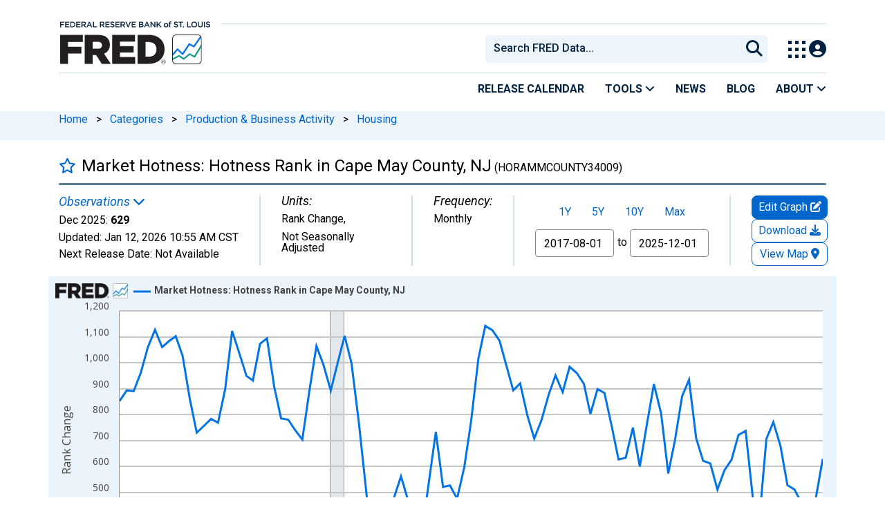

--- FILE ---
content_type: text/html; charset=UTF-8
request_url: https://fred.stlouisfed.org/series/HORAMMCOUNTY34009
body_size: 14903
content:
<!DOCTYPE html>
<html lang="en">
<head>
    <meta http-equiv="X-UA-Compatible" content="IE=edge">
    <meta charset="utf-8">
                <title>Market Hotness: Hotness Rank in Cape May County, NJ (HORAMMCOUNTY34009) | FRED | St. Louis Fed</title>
              <script>
      dataLayer = []
    </script>

    <!-- Google Tag Manager -->
    <script>(function (w, d, s, l, i) {
      w[l] = w[l] || []
      w[l].push({
        'gtm.start':
          new Date().getTime(), event: 'gtm.js'
      })
      var f = d.getElementsByTagName(s)[0],
        j = d.createElement(s), dl = l != 'dataLayer' ? '&l=' + l : ''
      j.async = true
      j.src =
        '//www.googletagmanager.com/gtm.js?id=' + i + dl
      f.parentNode.insertBefore(j, f)
    })(window, document, 'script', 'dataLayer', 'GTM-5L322W')</script>
    <!-- End Google Tag Manager -->

        <meta name="description" content="Graph and download economic data for Market Hotness: Hotness Rank in Cape May County, NJ (HORAMMCOUNTY34009) from Aug 2017 to Dec 2025 about Cape May County, NJ; Ocean City; rank; NJ; and USA.">
            <meta name="keywords" content="cape may county, nj, ocean city, rank, nj, market hotness, realtor.com, county, copyrighted: citation required, monthly, usa, nsa, Economic Data, FRED, St. Louis Fed, Federal Reserve">
    

        
    <script type="application/ld+json">
    {
        "@context": "http://schema.org",
        "@type": "Dataset",
        "license": "https://fred.stlouisfed.org/legal/#copyright-citation-required",
        "name": "Market Hotness: Hotness Rank in Cape May County, NJ",
        "description": "Graph and download economic data for Market Hotness: Hotness Rank in Cape May County, NJ (HORAMMCOUNTY34009) from Aug 2017 to Dec 2025 about Cape May County, NJ; Ocean City; rank; NJ; and USA.",
        "keywords": "cape may county, nj, ocean city, rank, nj, market hotness, realtor.com, county, copyrighted: citation required, monthly, usa, nsa, Economic Data, FRED, St. Louis Fed, Federal Reserve, , Ocean City, , New Jersey, , , County or County Equivalent, , , United States of America, Not Seasonally Adjusted",
        "dateModified": "2026-01-12T10:55:00-06:00",
        "inLanguage": "en-US",
        "distribution": {
            "@type": "DataDownload",
            "contentUrl": "https://fred.stlouisfed.org/series/HORAMMCOUNTY34009",
            "encodingFormat": "application/json"
        },
        "alternateName": "HORAMMCOUNTY34009",
        "includedInDataCatalog": {
            "@type": "DataCatalog",
            "name": "FRED",
            "alternateName": "Federal Reserve Economic Data",
            "url": "https://fred.stlouisfed.org/",
            "publisher": {
                "@type": "Organization",
                "name": "Federal Reserve Bank of St. Louis",
                "url": "https://www.stlouisfed.org/",
                "address": {
                  "@type": "PostalAddress",
                    "addressLocality": "St. Louis",
                    "addressRegion": "MO",
                    "postalCode": "63102",
                    "streetAddress": "Federal Reserve Bank Plaza, 1 Broadway",
                    "addressCountry": "USA"
                },
                 "department": "Research Division",
                 "email": "fred@stlouisfed.org",
                 "telephone": "(314) 444-8444"  
               }
           }               
       }
       


    </script>
        
    <link rel="preconnect" href="https://research.stlouisfed.org">
    <link rel="preconnect" href="https://uapi.stlouisfed.org">
    <link rel="preconnect" href="https://alfred.stlouisfed.org">
    <link rel="preconnect" href="https://fred.stlouisfed.org">
    <link rel="preconnect" href="https://fred.stlouisfed.org">
    <link rel="preconnect" href="https://apis.google.com">
    <link rel="preconnect" href="https://cdnjs.cloudflare.com">
    <link rel="preconnect" href="https://www.google-analytics.com">
    <link rel="preconnect" href="https://www.googletagmanager.com">
    <link rel="preconnect" href="https://fonts.gstatic.com">

    <meta name="apple-itunes-app" content="app-id=451715489">
    <meta name="google-play-app" content="app-id=org.stlouisfed.research.fred">

        <meta name="series-tag" content="cape may county, nj"><meta name="series-tag" content="ocean city"><meta name="series-tag" content="rank"><meta name="series-tag" content="nj"><meta name="series-tag" content="market hotness"><meta name="series-tag" content="realtor.com"><meta name="series-tag" content="county"><meta name="series-tag" content="copyrighted: citation required"><meta name="series-tag" content="monthly"><meta name="series-tag" content="usa"><meta name="series-tag" content="nsa">
    
        <meta name="twitter:card" content="summary_large_image">
<meta name="twitter:site" content="@stlouisfed">
<meta name="twitter:description" content="Market Hotness: Hotness Rank in Cape May County, NJ">
<meta name="twitter:title" content="FRED Economic Data">
<meta name="twitter:url" content="https://fred.stlouisfed.org/series/HORAMMCOUNTY34009">
<meta name="twitter:image" content="https://fred.stlouisfed.org/graph/fredgraph.png?width=880&amp;height=440&amp;id=HORAMMCOUNTY34009">
<meta property="og:image" content="https://fred.stlouisfed.org/graph/fredgraph.png?width=880&amp;height=440&amp;id=HORAMMCOUNTY34009">
<meta property="og:type" content="website">
<meta property="og:title" content="Market Hotness: Hotness Rank in Cape May County, NJ">
<meta property="og:url" content="https://fred.stlouisfed.org/series/HORAMMCOUNTY34009">
    
        <link rel="unapi-server" type="application/xml" title="unAPI" href="https://fred.stlouisfed.org/unapi/"/>
<meta name="citation_type" content="Web Page">
<meta name="citation_title" content="Market Hotness: Hotness Rank in Cape May County, NJ">
<meta name="citation_short_title" content="HORAMMCOUNTY34009">
<meta name="citation_author" content="">
<meta name="citation_website_title" content="FRED, Federal Reserve Bank of St. Louis">
<meta name="citation_keywords" content="HORAMMCOUNTY34009">
<meta name="citation_public_url" content="https://fred.stlouisfed.org/series/HORAMMCOUNTY34009">
<meta name="citation_rights" content="">
<meta name="dc.extra" content="Market hotness rank for the specified zip code, county, or metro area&#039;s compared to all other zip codes, counties and metro areas nationally. A rank value of 1 is considered the hottest in the country.

The change in Hotness rank from the previous month. A positive value indicates a market has cooled down (moved down in ranking), and a negative value indicates a market has heated up (moved up in ranking).

With the release of its November 2021 housing trends report, Realtor.com® incorporated a new and improved methodology for capturing and reporting housing inventory trends and metrics. The new methodology uses the latest and most accurate data mapping of listing statuses to yield a cleaner and more consistent measurement of active listings at both the national and local level. The methodology has also been adjusted to better account for missing data in some fields including square footage. Most areas across the country will see minor changes with a smaller handful of areas seeing larger updates. As a result of these changes, the data released since December 2021 will not be directly comparable with previous data releases (files downloaded before December 2021) and Realtor.com® economics blog posts. However, future data releases, including historical data, will consistently apply the new methodology. More details are available at the source&#039;s Real Estate Data Library (https://www.realtor.com/research/data/). ">
<meta name="citation_date" content="2026-01-12">
<meta name="dcterms:PeriodOfTime" content="start:2017-08-01; end:2025-12-01;">
        <meta content="width=device-width, initial-scale=1.0, maximum-scale=1.0, user-scalable=0" name="viewport">

    <!--<meta name="viewport" content="width=device-width">-->

        <link rel="canonical" href="https://fred.stlouisfed.org/series/HORAMMCOUNTY34009">
    
    

</head>
<body class="series-page">

<!-- Google Tag Manager (noscript) -->
<noscript>
    <iframe src="https://www.googletagmanager.com/ns.html?id=GTM-5L322W"
            height="0" width="0" style="display:none;visibility:hidden"></iframe>
</noscript>
<!-- End Google Tag Manager (noscript) -->

<!-- pingdom_uptime_check=uXCPjTUzTxL7ULra -->
<link rel="stylesheet" type="text/css" href=/assets/bootstrap/dist/css/1768935736.bootstrap.min.css>
<link rel="stylesheet" type="text/css" href=/assets/fontawesome-free/css/all.min.css>
<script></script>
<link rel="stylesheet" type="text/css" href=/css/1768935737.series.min.css>
<script></script>
<link rel="stylesheet" type="text/css" href=/assets/select2/dist/css/1768935737.select2.min.css>


<link rel="preconnect" href="https://fonts.googleapis.com">
<link rel="preconnect" href="https://fonts.gstatic.com" crossorigin>
<link href="https://fonts.googleapis.com/css2?family=Roboto:ital,wght@0,100..900;1,100..900&display=swap" rel="stylesheet">
<link href="https://fonts.googleapis.com/css2?family=Roboto+Slab&display=swap" rel="stylesheet">
<!--googleoff: snippet-->
<a href="#content-container" class="skip-to">Skip to main content</a>
<!--googleon: snippet-->
<a id="top"></a>
<!--Move content shift styles internal to boost performance scores-->
<style>
    #zoom-and-share {
        position:relative;
        background-color: rgb(225, 233, 240);
        min-height: 437px;
    }
</style>
<div id="container">
    <header>
        <h1 class="visually-hidden">Federal Reserve Economic Data</h1>
        <nav class="navbar navbar-expand-lg header-not-home py-0 EL-nonhomepage-header EL-header-and-subheader">
            <div id="hidden-user" class='hide'></div>
            <div id="action-modal"></div>
            <div class="col-12 d-none d-lg-block">
                <div class="col-12 d-none d-lg-flex">
                    <a class="bank-logo-gtm" target="_blank" href="https://www.stlouisfed.org">
                        <img class="research-logo-gtm" src="//fred.stlouisfed.org/images/Small_Stl_Fed_Logo.svg" alt="Federal Reserve Bank of St. Louis">
                    </a>
                    <hr class=" hr-post-frb-stls-logo">
                </div>
                <div class="col-12 d-none d-lg-flex">
                    <div class="col-3 align-content-center">
                        <a class="fred-logo-gtm" target="_blank" href="//fred.stlouisfed.org">
                            <img class="header-logo-eagle" src="//fred.stlouisfed.org/images/FRED_Logo_Header.svg" alt="FRED homepage">
                        </a>
                    </div>    
                    <div class="col-9 d-none d-lg-flex align-content-center justify-content-end">
                        <div class='input-group EL-header-search-container' id="search-container-header">
    <select id="head-search" class='EL-header-search'>
        <option></option>
    </select>

    <button class="search-submit-select2" id="select2-nav-search-button" type="submit" aria-label="Submit Search">
        <i class="fa fa-search" title="Submit Search"></i>
    </button>
</div>
                        <nav id="blueheader-navbar-nav">
                            <ul id="blueheader-navbar" class="nav float-end">
                                <li class="blueheader-navbar-item center-content-vertically switch-products-gtm">
                                    <span id="switchprod-popover-container" class="switchprod-popover-container">

  <button type="button" id="switchProd" data-toggle="popover" aria-controls="switch-prod-list" 
    aria-haspopup="true" class="header-popover" aria-label="Toggle Explore Our Apps Menu">
    <img class="Switch-Products-gtm" src="//fred.stlouisfed.org/images/Waffle_Menu_off.svg" alt="Toggle Explore Our Apps Menu" />
  </button>
</span>

<div id="switchprod-popover" class="hide">
  <!-- empty alt values handle older screen readers that don't handle WAI-ARIA roles. Both methods allow the screenreader to skip the image and not read the filename to the user. -->
<h2 class="explore-products-desk">Explore Our Apps</h2>
<hr>
<ul id="switch-prod-list" class="list-group switch-products-list" role="menu" aria-labelledby="switchProduct">
    <li role="presentaion" id="ham-fred-dev" class="list-group-item product-fred">
      <a class="d-flex burger-fred-gtm" role="menuitem" href="//fred.stlouisfed.org">
        <div>
          <img class="switch-icon-padding burger-fred-gtm" src="//fred.stlouisfed.org/images/FRED_Logo_for_Waffle.svg" alt="" role="presentation">
        </div>
        <div>
          <h3 class="burger-fred-gtm">FRED</h3>
          <p>Tools and resources to find and use economic data worldwide</p>
        </div>
      </a>
    </li>
    <li role="presentaion" id="ham-fraser" class="list-group-item">
      <a rel="noopener" target="_blank" class="d-flex burger-fraser-gtm" role="menuitem" href="https://fraser.stlouisfed.org/">
        <div>
          <img class="switch-icon-padding burger-fraser-gtm" src="//fred.stlouisfed.org/images/FRASER_Logo_for_Waffle.svg" alt="" role="presentation">
        </div>
        <div>
          <h3 class="burger-fraser-gtm">FRASER</h3>
          <p>U.S. financial, economic, and banking history</p>
        </div>
      </a>
    </li>
    <li role="presentaion" id="ham-alfred" class="list-group-item">
      <a rel="noopener" target="_blank" class="d-flex burger-alfred-gtm" role="menuitem" href="//alfred.stlouisfed.org">
        <div>
          <img class="switch-icon-padding burger-alfred-gtm" src="//fred.stlouisfed.org/images/ALFRED_Logo_for_Waffle.svg" alt="" role="presentation">
        </div>
        <div>
          <h3 class="burger-alfred-gtm">ALFRED</h3>
          <p>Vintages of economic data from specific dates in history</p>
        </div>
      </a>
    </li>
    <li role="presentaion" id="ham-ecolowdown" class="list-group-item">
      <a rel="noopener" target="_blank" class="d-flex burger-econlowdown-gtm" role="menuitem" href="https://cassidi.stlouisfed.org/index">
        <div>
          <img class="burger-econlowdown-gtm" src="//fred.stlouisfed.org/images/CASSIDI_Logo_for_Waffle.svg" alt="" role="presentation">
        </div>
        <div>
          <h3 class="burger-econlowdown-gtm">CASSIDI</h3>
          <p>View banking market concentrations and perform HHI analysis</p>
        </div>
      </a>
  </li>
</ul>
</div>                                </li>
                                <li class="blueheader-navbar-item center-content-vertically">
                                    <div class="hidden-xs" id="signin-wrap">
                                        <div id="user-nav" class="EL-my-account-link"></div>
                                    </div>
                                </li>
                            </ul>
                        </nav>
                    </div>
                </div>
            </div>
            <div class="col-12 d-lg-none">
                <div class="fred-logo-div col-6 align-content-center">
                    <a class="fred-logo-gtm" href="//fred.stlouisfed.org/">
                        <img class="header-logo" src="//fred.stlouisfed.org/images/FRED_Logo_Header_white_text.svg" alt="FRED homepage">
                    </a>
                </div>
                <div class="blueheader-navbar center-content-vertically">
                    <button type="button" id="search-btn-open" aria-controls="mobile-search-container" 
    onclick="mobileSearchToggle('open')" aria-label="Open Search">
    <i class="fas fa-solid fa-search" title="Open Search"></i>
</button>
<button type="button" id="search-btn-close" class="hide" aria-controls="mobile-search-container" 
    onclick="mobileSearchToggle('close')" aria-label="Close Search" disabled="true">
    <i class="fa-solid fa-x" title="Close Search"></i>
</button>  
                    <button type="button" id="hamburger-btn-open" class="hamburger-gtm" aria-controls="hamburger-drawer" 
    onclick="hamburgerMenuToggle('open')" aria-label="Open Mobile Menu">
    <i id="hamburger" class="fas fa-bars hamburger-header" title="Open Mobile Menu"></i>
</button> 
<button type="button" id="hamburger-btn-close" class="close-btn burger-close-gtm hide" aria-controls="hamburger-drawer" 
    onclick="hamburgerMenuToggle('close')" aria-label="Close Mobile Menu">
    <i class="fa-solid fa-x" title="Close Mobile Menu"></i>
</button> 
                </div>
            </div>
            <div id="notifications-container"></div>
        </nav>
        <div class="blueheader-navbar d-lg-none">
            <div id="mobile-search-container" class="hide col-12">
                <input type="hidden" id="mobile-search-input" class="search-text-input" placeholder="Search FRED Data..." disabled="disabled">
                <button type="submit" class="search-submit-select2" id="mobile-search-submit" disabled="disabled">
                    <i class="fas fa-solid fa-search" title="Search"></i>
                </button>
            </div>
            <nav id="hamburger-drawer" class="hide">
    <div class="slide-content">
        <div id="hamburger-navigation">
            <div id="hamburger-home">
                <ul class="list-group flush-list hamburger-list col-12">
                    <li class="list-group-item">
                        <a class="burger-calendar-gtm" href="https://fred.stlouisfed.org/releases/calendar">Release Calendar</a>
                    </li>
                    <li class="list-group-item hamburger-menu-item">
                        <button type="button" class="burger-tools-gtm" onclick="toggleMenuNavigation('hamburger-tools', true)" aria-controls="hamburger-tools">Tools
                            <i class="fas fa-solid fa-angle-down" title="Toggle FRED Tools Submenu"></i>
                        </button>
                        <ul id="hamburger-tools" role="menu" class="hide list-group hamburger-submenu-list col-12">
                            <li role="presentation" class="list-group-item">
                                <a role="menuitem" class="burger-fred-excel-add-in-gtm" href="https://fred.stlouisfed.org/fred-addin"> FRED Add-in for Excel</a>
                            </li>
                            <li role="presentation" class="list-group-item">
                                <a role="menuitem" class="burger-fred-api-gtm" href="https://fred.stlouisfed.org/docs/api/fred"> FRED API</a>
                            </li>
                            <li role="presentation" class="list-group-item">
                                <a role="menuitem" class="burger-fred-mobile-apps-gtm" href="https://fred.stlouisfed.org/fred-mobile"> FRED Mobile Apps</a>
                            </li>
                        </ul>
                    </li>
                    <li class="list-group-item">
                        <a class="burger-news-gtm" href="https://news.research.stlouisfed.org/category/fred-announcements/">News</a>
                    </li>
                    <li class="list-group-item">
                        <a class="burger-blog-gtm" href="https://fredblog.stlouisfed.org">Blog</a>
                    </li>
                    <li class="list-group-item hamburger-menu-item">
                        <button type="button" class="burger-about-gtm" onclick="toggleMenuNavigation('hamburger-about-fred', true)" aria-controls="hamburger-about-fred">About
                            <i class="fas fa-solid fa-angle-down" title="Toggle About FRED Submenu"></i>
                        </button>
                        <ul id="hamburger-about-fred" role="menu" class="hide list-group hamburger-submenu-list col-12">
                            <li role="presentation" class="list-group-item">
                                <a role="menuitem" class="burger-fred-about-gtm" href="https://fredhelp.stlouisfed.org/fred/about/about-fred/what-is-fred/"> What is FRED</a>
                            </li>
                            <li role="presentation" class="list-group-item">
                                <a role="menuitem" class="burger-tutorials-gtm" href="https://fredhelp.stlouisfed.org"> Tutorials</a>
                            </li>
                            <li role="presentation" class="list-group-item">
                                <a role="menuitem" class="burger-data-literacy-gtm" href="https://fred.stlouisfed.org/digital-badges/">
                                Digital Badges
                                </a>
                            </li>
                            <li role="presentation" class="list-group-item">
                                <a role="menuitem" class="burger-contact-us-gtm" href="https://fred.stlouisfed.org/contactus/"> Contact Us</a>
                            </li>
                        </ul>
                    </li>
                    <li class="list-group-item">
                        <a class="burger-myaccount-gtm" href="https://fredaccount.stlouisfed.org">My Account</a>
                    </li>
                    <li class="list-group-item hamburger-menu-item">
                        <button type="button" class="burger-switch-gtm" onclick="toggleMenuNavigation('hamburger-products', true)" aria-controls="hamburger-products">
                            Explore Our Apps
                            <i class="fas fa-solid fa-angle-down" title="Toggle Apps Submenu"></i>
                        </button>
                        <div id="hamburger-products" class="hide">
                            <!-- empty alt values handle older screen readers that don't handle WAI-ARIA roles. Both methods allow the screenreader to skip the image and not read the filename to the user. -->
<h2 class="explore-products-desk">Explore Our Apps</h2>
<hr>
<ul id="switch-prod-list" class="list-group switch-products-list" role="menu" aria-labelledby="switchProduct">
    <li role="presentaion" id="ham-fred-dev" class="list-group-item product-fred">
      <a class="d-flex burger-fred-gtm" role="menuitem" href="//fred.stlouisfed.org">
        <div>
          <img class="switch-icon-padding burger-fred-gtm" src="//fred.stlouisfed.org/images/FRED_Logo_for_Waffle.svg" alt="" role="presentation">
        </div>
        <div>
          <h3 class="burger-fred-gtm">FRED</h3>
          <p>Tools and resources to find and use economic data worldwide</p>
        </div>
      </a>
    </li>
    <li role="presentaion" id="ham-fraser" class="list-group-item">
      <a rel="noopener" target="_blank" class="d-flex burger-fraser-gtm" role="menuitem" href="https://fraser.stlouisfed.org/">
        <div>
          <img class="switch-icon-padding burger-fraser-gtm" src="//fred.stlouisfed.org/images/FRASER_Logo_for_Waffle.svg" alt="" role="presentation">
        </div>
        <div>
          <h3 class="burger-fraser-gtm">FRASER</h3>
          <p>U.S. financial, economic, and banking history</p>
        </div>
      </a>
    </li>
    <li role="presentaion" id="ham-alfred" class="list-group-item">
      <a rel="noopener" target="_blank" class="d-flex burger-alfred-gtm" role="menuitem" href="//alfred.stlouisfed.org">
        <div>
          <img class="switch-icon-padding burger-alfred-gtm" src="//fred.stlouisfed.org/images/ALFRED_Logo_for_Waffle.svg" alt="" role="presentation">
        </div>
        <div>
          <h3 class="burger-alfred-gtm">ALFRED</h3>
          <p>Vintages of economic data from specific dates in history</p>
        </div>
      </a>
    </li>
    <li role="presentaion" id="ham-ecolowdown" class="list-group-item">
      <a rel="noopener" target="_blank" class="d-flex burger-econlowdown-gtm" role="menuitem" href="https://cassidi.stlouisfed.org/index">
        <div>
          <img class="burger-econlowdown-gtm" src="//fred.stlouisfed.org/images/CASSIDI_Logo_for_Waffle.svg" alt="" role="presentation">
        </div>
        <div>
          <h3 class="burger-econlowdown-gtm">CASSIDI</h3>
          <p>View banking market concentrations and perform HHI analysis</p>
        </div>
      </a>
  </li>
</ul>
                        </div>
                    </li>
                    <li class="list-group-item">
                        <a class="burger-stls-home-gtm" href="https://www.stlouisfed.org/">STL Fed Home Page</a>
                    </li>
                </ul>
            </div>
        </div>
    </div>
</nav>
        </div>
        <div class='navbar navbar-expand-lg sub-header EL-header-and-subheader'>
            <div class="container-fluid gx-0">
                <div class="col d-flex justify-content-end">
                    <div class="container-fluid gx-0">
                        
<hr class="col-12 hr-pre-subheader-nav d-none d-lg-block">
<nav class="col-12 navbar EL-main-nav navbar-expand-sm d-none d-lg-flex" id="subheader-nav">
    <div class="navbar-collapse collapse d-flex justify-content-end">
        <ul id="subheader-navbar" class="nav float-end navbar-nav">
            <li class="nav-li-subheader">
                <a href="https://fred.stlouisfed.org/releases/calendar" class="nav-releasecal-subheader-gtm">Release Calendar</a>
            </li>
            <li class="nav-li-subheader">
              <span class="sub-header-nav-tools-gtm  header-popover fred-tools-container">
  <button type="button" id="fred-tools-link" class="align-icon header-popover tools-gtm" 
    aria-haspopup="true" aria-controls="fred-tools-menu" data-toggle="popover" 
    onclick="toggleMenuNavigation('fred-tools-popover')">Tools
    <i class="fas fa-angle-down" title="Toggle Tools Menu"></i>
  </button>
</span>

<div id="fred-tools-popover" class="hide">
  <ul id="fred-tools-menu" role="menu" class="header-list-popover list-group flush-list">
    <li role="presentation" class="list-group-item">
      <a role="menuitem" class="homepage-nav-tools-fred-excel-addin-gtm" href="https://fred.stlouisfed.org/fred-addin">FRED Add-in for Excel</a>
    </li>
    <li role="presentation" class="list-group-item">
      <a role="menuitem" class="homepage-nav-tools-fred-api-gtm" href="https://fred.stlouisfed.org/docs/api/fred">FRED API</a>
    </li>
    <li role="presentation" class="list-group-item">
      <a role="menuitem" class="homepage-nav-tools-fred-mobile-gtm" href="https://fred.stlouisfed.org/fred-mobile">FRED Mobile Apps</a>
    </li>
  </ul>
</div>            </li>
            <li class="nav-li-subheader">
                <a href="https://news.research.stlouisfed.org/category/fred-announcements/" class="nav-news-subheader-gtm">News</a>
            </li>
            <li class="nav-li-subheader">
                <a href="https://fredblog.stlouisfed.org" class="nav-fredblog-subheader-gtm">Blog</a>
            </li>
            <li class="nav-li-subheader">
              
<span class="subheader-nav-about-gtm about-fred-container">
  <button type="button" id="about-fred-link" class="align-icon header-popover about-gtm" 
    data-toggle="popover" aria-controls="about-fred-menu" aria-haspopup="true"
    onclick="toggleMenuNavigation('about-fred-popover')">About
    <i class="fas fa-angle-down" alt="Toggle About Menu"></i>
  </button>
</span>

<div id="about-fred-popover" class="hide">
  <ul id="about-fred-menu" role="menu" aria-labelledby="about-fred-link" class="header-list-popover list-group flush-list">
    <li role="presentation" class="list-group-item">
      <a role="menuitem" class="about-fred-what-is-gtm" href="https://fredhelp.stlouisfed.org/fred/about/about-fred/what-is-fred/">
        What is FRED
      </a>
    </li>
    <li role="presentation" class="list-group-item">
      <a role="menuitem" class="about-fred-tutorials-gtm" href="https://fredhelp.stlouisfed.org">
        Tutorials
      </a>
    </li>
    <li role="presentation" class="list-group-item">
      <a role="menuitem" class="about-research-data-literacy-gtm" href="https://fred.stlouisfed.org/digital-badges/">
        Digital Badges
      </a>
    </li>
    <li role="presentation" class="list-group-item">
      <a role="menuitem" class="about-fred-contact-gtm" href="https://fred.stlouisfed.org/contactus/ ">
        Contact Us
      </a>
    </li>
  </ul>
</div>
            </li>
        </ul>
    </div>
</nav>
                    </div>
                </div>
            </div>
        </div>
    </header>


<nav id="site-breadcrumbs" class="site-breadcrumbs d-none d-lg-block align-content-center" aria-label="site breadcrumbs">
    <div class="container gx-0">
        <a class="breadcrumb_link" href="/">Home</a> <span class="px-2">&gt;</span> <a class="breadcrumb_link" href="/categories">Categories</a> <span class="px-2">&gt;</span> <a class="breadcrumb_link" href="/categories/1">Production & Business Activity</a> <span class="px-2">&gt;</span> <a class="breadcrumb_link" href="/categories/97">Housing</a>
    </div>
</nav>
<div class="clear row gx-0 container" id="content-container">

<abbr class="unapi-id" title="HORAMMCOUNTY34009"></abbr>


<div class="col-12 container-fluid" id="main-content-column">

<div id="page-title" class="page-title">
<div class="series-title">
    <div id="series-title-text-container" class="col-10 col-lg-11 d-flex align-items-center">
        <h1 style="display: inline"><div id='favorite-toggle-container' class="favorite-toggle-container"><a href="#" tabindex="0" id='favorite-star' class="far fa4 fa-star series-focus favorite-toggle" data-series-id="HORAMMCOUNTY34009" title="Add to Favorites"></a></div>Market Hotness: Hotness Rank in Cape May County, NJ<span class="smaller"> (HORAMMCOUNTY34009)</span></h1>
    </div>
</div>
<div class="hrule hrule-dark"></div>
<input type="hidden" name="series-recently-viewed" class="series-recently-viewed" value="Market Hotness: Hotness Rank in Cape May County, NJ">


</div>

    
                        
                <link rel="stylesheet" type="text/css" href=/assets/fontawesome-free/css/all.min.css>
<link rel="stylesheet" type="text/css" href=/assets/bootstrap-datepicker/dist/1768935736.bootstrap-datepicker.min.css>
<div id="series-meta-row" class="row series-attributes">
     <div id="meta-left-col" class="col-12 col-md-auto flex-grow-1 d-flex px-2 px-md-0">
    
            
    <div id="mobile-meta-col" style="display:none;" class="default-text float-start gx-0 mb-0">
    <span class = 'recent-obs-link-container'>
        <p class="series-meta-label default-text text-link" id="recent-obs-link" tabindex="0" data-toggle="popover" role="button">Observations <i class="fas fa-chevron-down" aria-hidden="true"></i></p>
    </span>
    <p class="mb-2">
    Dec 2025: <span class="series-meta-observation-value">629</span> |
    Rank Change, Not Seasonally Adjusted |
    <span class="series-meta-value-frequency">
        Monthly    </span>
    </p>
    <p class="mb-0">
    Updated:
    <span title="Jan 12, 2026 10:55 AM CST">
        <span class="series-meta-updated-date">Jan 12, 2026</span>
        <span class="series-meta-updated-time">10:55 AM CST</span>
    </span>
    </p>
    <p class="mb-0">
                    <span  class="series-focus recent-obs-link updated-text" title="Not Available">
                Next Release Date:
                <span class="series-meta-updated-date" target="_blank">Not Available</span>
            </span>
        </a>
                </p>
    </div>
    <div class="meta-col col-sm-auto flex-shrink-1 flex-xl-shrink-0 flex-xxl-grow-1" style="padding-left: 0px">
        <span class = 'recent-obs-link-container'>
            <p class="series-meta-label default-text text-link" id="recent-obs-link" tabindex="0" data-toggle="popover" role="button">Observations <i class="fas fa-chevron-down" aria-hidden="true"></i></p>
        </span>
        <div class="default-text">
            <span class="series-meta-value">Dec 2025:</span>
            <span class="series-meta-observation-value">629</span>
        </div>
        <div class="default-text">
            <span class="updated-text default-text" title="Jan 12, 2026 10:55 AM CST">
                Updated:
                <span class="series-meta-updated-date default-text">Jan 12, 2026</span>
                <span class="series-meta-updated-time default-text">10:55 AM CST</span>
            </span>
        </div>
        <div class="default-text">
                    <span  class="series-focus recent-obs-link updated-text" title="Not Available">
                Next Release Date:
                <span class="series-meta-updated-date" target="_blank">Not Available</span>
            </span>
        </a>
                </div>
        <div class="d-none d-md-flex hide">
            <div id="recent-obs-table">
                <table id="recent-obs" class="table table-condensed">
                                        <tr>
                    <td align="right">Dec 2025:&nbsp;</td>
                    <td align="right" class="series-obs value">629</td>
                    <td>&nbsp;</td>
                    </tr>
                                        <tr>
                    <td align="right">Nov 2025:&nbsp;</td>
                    <td align="right" class="series-obs value">477</td>
                    <td>&nbsp;</td>
                    </tr>
                                        <tr>
                    <td align="right">Oct 2025:&nbsp;</td>
                    <td align="right" class="series-obs value">351</td>
                    <td>&nbsp;</td>
                    </tr>
                                        <tr>
                    <td align="right">Sep 2025:&nbsp;</td>
                    <td align="right" class="series-obs value">456</td>
                    <td>&nbsp;</td>
                    </tr>
                                        <tr>
                    <td align="right">Aug 2025:&nbsp;</td>
                    <td align="right" class="series-obs value">510</td>
                    <td>&nbsp;</td>
                    </tr>
                                        <tr><td colspan=2><a id="viewall-button" href="/data/HORAMMCOUNTY34009.txt" target="_blank" class="series-btn-508 series-btn-508-primary viewall-button-focus fg-view-all-obs fg-mega-edit-gtm fg-view-all-obs-gtm fg-download-share-gtm fg-download-gtm">View All</a></td></tr>
                </table>
            </div>
        </div>
    </div>
    <div class="meta-col col-sm-auto flex-shrink-1 flex-xxl-shrink-0 flex-xxl-grow-1">
        <p class="series-meta-label default-text">Units:</p>
        <div class="default-text">
            <span class="series-meta-value"><span class="series-meta-value-units">Rank Change</span>,</div><div class="default-text">Not Seasonally Adjusted            </span>
        </div>
    </div>
<div class="meta-col col-sm-auto">
        <p class="series-meta-label default-text">Frequency:</p>
        <div class="default-text">
            <span class="series-meta-value">
                <span class="series-meta-value-frequency">
                    Monthly                </span>
            </span>
        </div>
    </div>

    </div>
    <div id="meta-right-col" class="col-12 col-lg-auto meta-col d-flex flex-colum">
    </div>
    <div id="graph-buttons" class="col-12 col-sm-12 col-lg-auto flex-lg-column">
        <div id="edit-button-container" class="col-lg-12 flex-grow-1 flex-lg-grow-0 graph-button-container">
        </div>
        <div id="download-button-container" class="col-lg-12 flex-grow-1 flex-lg-grow-0 graph-button-container">
        </div>
        <div id="desktop-view-chart-button-container" class="col-lg-12 graph-button-container">
        </div>
        </div>
     </div>
<link rel="preconnect" href="https://fonts.googleapis.com">
<link rel="preconnect" href="https://fonts.gstatic.com" crossorigin>
<link href="https://fonts.googleapis.com/css2?family=IBM+Plex+Serif:wght@300&display=swap" rel="stylesheet">
<link rel="stylesheet" type="text/css" href=/assets/research/fred-graph-react/build/1768935737.fredgraph.min.css>
<link rel="stylesheet" type="text/css" href=/assets/research/fred-graph-react/build/1768935737.fredgraph508.min.css>
<link rel="stylesheet" type="text/css" href=/assets/research/fred-account-react/src/css/1768935737.fredaccount508.css>
<script type="text/javascript">
  WebFontConfig = {
    google: { families: ["Open+Sans"]}
  };
  (function() {
    var wf = document.createElement('script');
    wf.src = ('https:' == document.location.protocol ? 'https' : 'http') +
      '://ajax.googleapis.com/ajax/libs/webfont/1.5.18/webfont.js';
    wf.type = 'text/javascript';
    wf.async = 'true';
    var s = document.getElementsByTagName('script')[0];
    s.parentNode.insertBefore(wf, s);
  })(); </script>
<input type="hidden" id="cosd" value="2017-08-01">
<input type="hidden" id="coed" value="2025-12-01">


<input type="hidden" id="range" value="">
<input type="hidden" id="mode" value="fred">
<div>
    <div id="zoom-and-share">
        <div id="fullscreen-container">
                                    <div id="resizable-graph-container">
                <div id="root" data-graph-mode="fred">
                    <div class="loading-ring" /></div>
                </div>
            </div>
            <br style="clear:both">
            <div tabindex="0" style="align: right" aria-label="Full screen" type="button" id="fullscreen-btn-508">
                Fullscreen <i class="fas fa-expand fullscreen-btn-508-icon"></i>
            </div>
        </div>
    </div>
</div><div id="save-share-tab" class="save-share pt-15 pb-15">
    <div class="row">
        <div id="share-col-copyright" class="float-start">
        <p class="copyright-note hide"><strong>Data in this graph are copyrighted. Please review the copyright information in the <a aria-label="series notes" href="#notes" class="link show-notes">series notes</a> before sharing.</strong></p>
        </div>
    </div>
        <div class="row">
        <div id="share-col-1" class="col-12 col-lg-6 gx-0 d-flex">
            <div class="btn-group share-dropdown">
                <button type="button" id="share-links-btn" class="series-btn-508 share-acct-btn dropdown-toggle fg-chart-share-links-btn-gtm" data-bs-toggle="dropdown" aria-expanded="false">
                  Share Graph&nbsp;<i class="fa fa-share-square fg-share-links-btn-gtm"></i>
              </button>
              <ul id="share-links-menu" class="dropdown-menu" aria-labelledby='share-links-btn'>
                <li class="fg-chart-page-permalink-gtm share-link-item"><a id="page-short-url" href="#" class="permalink-btn dropdown-btn-focus page-permalink-btn" data-target=".page-permalink-container"><i class="fa fa-link bigger"></i> Custom Graph Link</a></li>
                <li class="fg-chart-page-embed-code-btn-gtm share-link-item"><a id="embed-in-website" href="#" class="permalink-btn dropdown-btn-focus embed-code-btn" data-target=".embed-code-container"><i class="fa fa-code bigger"></i> Embed in Website</a></li>
                <li class="fg-chart-image-permalink-gtm share-link-item"><a id="image-short-url" href="#" class="permalink-btn dropdown-btn-focus image-permalink-btn" data-target=".image-permalink-container"><i class="fa fa-link bigger"></i> Graph Image Link</a></li>
              </ul>
            </div><!-- /share-dropdown -->

            <div id="add-category-modal"><!-- React component; initialized with JS --></div>
            <div class="btn-group account-dropdown">
                <button type="button" id="user-save-links-btn" class="series-btn-508 share-acct-btn dropdown-toggle fg-account-tools-btn-gtm" data-bs-toggle="dropdown" aria-expanded="false">
                Account<span class="collapsable-btn-text fg-account-tools-btn-gtm"> Tools</span></a>&nbsp;<i class="fa fa-user-cog  fg-account-tools-btn-gtm"></i>
              </button>
              <ul id="account-tools-menu" class="dropdown-menu" aria-labelledby="user-save-links-btn">
                  <li class="save-graph save-graph-modal-btn account-dropdown-graph" id="save-graph-modal-btn"><!-- React component; initialized with JS--></li>
                  <li class="add-to-dashboard account-dropdown-graph" id="add-to-dashboard-modal-btn"><!-- React component; initialized with JS--></li>
                                        <li class="add-data-list account-dropdown-graph"><a href="https://fredaccount.stlouisfed.org/datalists/addseries/HORAMMCOUNTY34009" id="datalist" target="_blank" class="FredAddToDataList-gtm dropdown-btn-focus"><i class="fa fa-table bigger"></i> Add to Data List</a></li>
                                                <li id="email-notify-container" data-notification-id="813233" class="notify-updates account-dropdown-graph"><a href="https://fredaccount.stlouisfed.org/addemailnotification/813233" id="emailnotify" class="FredAddEmailNotify-gtm dropdown-btn-focus"><i class="fa fa-envelope bigger"></i> Get Email Notification</a></li>
                                        
                  <li class="save-map save-map-modal-btn account-dropdown-map" id="save-map-modal-btn"><!-- React component; initialized with JS--></li>
              </ul>
            </div>
      </div><!-- /share-col-1 -->
        <div id="share-col-2" class="col-12 col-lg-6">
        <div id="share-socialmedia" class="social-links d-flex">
            <a href="/graph/share.php" target="_blank" class="share-twitter social-links-focus tooltips social-share-link fg-download-share-gtm fg-social-share-gtm" data-bs-toggle="tooltip" data-bs-placement="top" data-share-type="twitter" title="Share on X">&nbsp</a>
            <a href="/graph/share.php" target="_blank" class="share-facebook social-links-focus tooltips social-share-link fg-download-share-gtm fg-social-share-gtm" data-bs-toggle="tooltip" data-bs-placement="top" data-share-type="facebook" title="Post on Facebook"><i class="fab fa-facebook-f fa-3x fg-share-gtm fg-download-share-gtm fg-social-share-gtm"></i></a>
            <a href="/graph/share.php" target="_blank" class="share-reddit social-links-focus tooltips social-share-link fg-download-share-gtm fg-social-share-gtm" data-bs-toggle="tooltip" data-bs-placement="top" data-share-type="reddit" title="Share on Reddit" ><i class="fab fa-reddit fa-3x fg-share-gtm fg-download-share-gtm fg-social-share-gtm"></i></a>
            <a href="/graph/share.php" target="_blank" class="share-linkedin social-links-focus tooltips social-share-link fg-download-share-gtm fg-social-share-gtm" data-bs-toggle="tooltip" data-bs-placement="top" data-share-type="linkedin" title="Post to Linkedin"><i class="fab fa-linkedin-in fa-3x fg-share-gtm fg-download-share-gtm fg-social-share-gtm"></i></a>
        </div>
    </div><!-- /share-col-2 -->
  </div><!-- /row -->
</div><!-- /save-share-tab -->
<div class="tabs-left tabs-scroll">
    <div class="tab-content-scroll noscrollbar" data-target="#tab-nav">

        <div id="notes" class="tab-pane ">
          <div class="panel notes-series-group">
            <h2 class="fred-series-page-panel-header">
                Notes
            </h2>
            <div id="notes-content" class="panel-body">
                                                    
        
                    <p class="col-12 col-md-6 float-start padding-r25 mb-2"><strong>Source:</strong>
            <a class="note-source series-source series-focus fg-ext-link-gtm fg-source-link-gtm" rel="nofollow" href="https://realtor.com" target="_blank">Realtor.com
            <i class="fas fa-external-link-alt" aria-hidden="true"></i></a>&nbsp;                    
        <p class="col-12 col-md-6 float-start mb-2"><strong>Release:</strong>
            <a
                    class="note-release series-release series-focus fg-ext-link-gtm fg-release-link-gtm" rel="nofollow"
                    href="https://www.realtor.com/research/reports/hottest-markets/" target="_blank">Market Hotness Index
                <i class="fas fa-external-link-alt" aria-hidden="true"></i></a>&nbsp;                    <div class="clearfix"></div>

        <p class="col-12 float-start mb-2"><strong>Units:</strong>&nbsp;
            <span class="series-meta-value"><span class="series-meta-value-units">
Rank Change</span>,&nbsp;Not Seasonally Adjusted
  </span>
        </p>
        <p class="col-12 float-start mb-2"><strong>Frequency:</strong>&nbsp;
            <span class="series-meta-value">
      <span class="series-meta-value-frequency">
          Monthly        </span>
    </span>
        </p>

                            <div class="col-12 float-start"><h4 class="section-title">Notes:</h4></div>
            <p class="series-notes mb-2">Market hotness rank for the specified zip code, county, or metro area's compared to all other zip codes, counties and metro areas nationally. A rank value of 1 is considered the hottest in the country.<br><br>The change in Hotness rank from the previous month. A positive value indicates a market has cooled down (moved down in ranking), and a negative value indicates a market has heated up (moved up in ranking).<br><br>With the release of its November 2021 housing trends report, Realtor.com® incorporated a new and improved methodology for capturing and reporting housing inventory trends and metrics. The new methodology uses the latest and most accurate data mapping of listing statuses to yield a cleaner and more consistent measurement of active listings at both the national and local level. The methodology has also been adjusted to better account for missing data in some fields including square footage. Most areas across the country will see minor changes with a smaller handful of areas seeing larger updates. As a result of these changes, the data released since December 2021 will not be directly comparable with previous data releases (files downloaded before December 2021) and Realtor.com® economics blog posts. However, future data releases, including historical data, will consistently apply the new methodology. More details are available at the source's <a href="https://www.realtor.com/research/data/">Real Estate Data Library</a>.</p>
        

        <div class="series-citation">
            <h4 class="section-title">Suggested Citation:</h4>
                                                                <div>
                <p class="citation mb-3">
                    Realtor.com,
                    Market Hotness: Hotness Rank in Cape May County, NJ [HORAMMCOUNTY34009],
                    retrieved from FRED,
                    Federal Reserve Bank of St. Louis;
                    https://fred.stlouisfed.org/series/HORAMMCOUNTY34009,
                    <span class="cit-date"></span>.
                </p>
            </div>
        </div>
                    </div>
          </div><!-- panel -->
        </div>

        
        <div id="releasetables" class="tab-pane hide">
            <div class="panel">
            <h2 class="fred-series-page-panel-header">
                Release Tables
            </h2>
            <div id="releasetables-content" class="panel-body">            
                        </div><!-- /panel-body -->
          </div><!-- /panel -->
        </div><!-- /relatedcontent -->          
        
        <div id="relatedcontent" class="tab-pane ">
            <div class="panel">
            <h2 class="fred-series-page-panel-header">
                Related Data and Content
            </h2>
            <div id="relatedcontent-content" class="panel-body" style="padding-bottom: 0px;">
                <h3 class="my-3 fred-series-h3">Data Suggestions Based On Your Search</h3>
    <div id="trending-series-container" class="row">
                    <div class="col-12 col-md-6 col-lg-3 related-resource gx-0 trending-series-item">
    <a href="/series/NIHHRACOUNTY34009" tabindex="-1" target="_blank" title="Market Hotness: Nielsen Household Rank in Cape May County, NJ">
       <img class="lazy-load related-resource-img fg-res-data-img-lnk-gtm" src="/images/loading.svg"
        data-src="https://fred.stlouisfed.org/graph/fredgraph.png?id=NIHHRACOUNTY34009&nsh=1&width=600&height=400">
    </a>
    <div class="related-resource-source">
        
    </div>
    <div class="related-resource-title">
        <a href="/series/NIHHRACOUNTY34009"
           target="_blank" title="Market Hotness: Nielsen Household Rank in Cape May County, NJ"><strong
                    class="fg-res-data-ttl-lnk-gtm">Market Hotness: Nielsen Household Rank in Cape May County, NJ</strong></a>
    </div>
</div>                    <div class="col-12 col-md-6 col-lg-3 related-resource gx-0 trending-series-item">
    <a href="/series/HOSCCOUNTY34009" tabindex="-1" target="_blank" title="Market Hotness: Hotness Score in Cape May County, NJ">
       <img class="lazy-load related-resource-img fg-res-data-img-lnk-gtm" src="/images/loading.svg"
        data-src="https://fred.stlouisfed.org/graph/fredgraph.png?id=HOSCCOUNTY34009&nsh=1&width=600&height=400">
    </a>
    <div class="related-resource-source">
        
    </div>
    <div class="related-resource-title">
        <a href="/series/HOSCCOUNTY34009"
           target="_blank" title="Market Hotness: Hotness Score in Cape May County, NJ"><strong
                    class="fg-res-data-ttl-lnk-gtm">Market Hotness: Hotness Score in Cape May County, NJ</strong></a>
    </div>
</div>                    <div class="col-12 col-md-6 col-lg-3 related-resource gx-0 trending-series-item">
    <a href="/series/LDPEPRVSUSCOUNTY34009" tabindex="-1" target="_blank" title="Market Hotness: Listing Views per Property Versus the United States in Cape May County, NJ">
       <img class="lazy-load related-resource-img fg-res-data-img-lnk-gtm" src="/images/loading.svg"
        data-src="https://fred.stlouisfed.org/graph/fredgraph.png?id=LDPEPRVSUSCOUNTY34009&nsh=1&width=600&height=400">
    </a>
    <div class="related-resource-source">
        
    </div>
    <div class="related-resource-title">
        <a href="/series/LDPEPRVSUSCOUNTY34009"
           target="_blank" title="Market Hotness: Listing Views per Property Versus the United States in Cape May County, NJ"><strong
                    class="fg-res-data-ttl-lnk-gtm">Market Hotness: Listing Views per Property Versus the United States in Cape May County, NJ</strong></a>
    </div>
</div>                    <div class="col-12 col-md-6 col-lg-3 related-resource gx-0 trending-series-item">
    <a href="/series/LDPEPRYYCOUNTY34009" tabindex="-1" target="_blank" title="Market Hotness: Listing Views per Property in Cape May County, NJ">
       <img class="lazy-load related-resource-img fg-res-data-img-lnk-gtm" src="/images/loading.svg"
        data-src="https://fred.stlouisfed.org/graph/fredgraph.png?id=LDPEPRYYCOUNTY34009&nsh=1&width=600&height=400">
    </a>
    <div class="related-resource-source">
        
    </div>
    <div class="related-resource-title">
        <a href="/series/LDPEPRYYCOUNTY34009"
           target="_blank" title="Market Hotness: Listing Views per Property in Cape May County, NJ"><strong
                    class="fg-res-data-ttl-lnk-gtm">Market Hotness: Listing Views per Property in Cape May County, NJ</strong></a>
    </div>
</div>                            <div id="moreTrendingSeries" class="row collapse">
                                    <div class="col-12 col-md-6 col-lg-3 related-resource gx-0 more-trending-series-item">
    <a href="/series/MEDOMMDACOUNTY34009" tabindex="-1" target="_blank" title="Market Hotness: Median Days on Market in Cape May County, NJ">
       <img class="lazy-load related-resource-img fg-res-data-img-lnk-gtm" src="/images/loading.svg"
        data-src="https://fred.stlouisfed.org/graph/fredgraph.png?id=MEDOMMDACOUNTY34009&nsh=1&width=600&height=400">
    </a>
    <div class="related-resource-source">
        
    </div>
    <div class="related-resource-title">
        <a href="/series/MEDOMMDACOUNTY34009"
           target="_blank" title="Market Hotness: Median Days on Market in Cape May County, NJ"><strong
                    class="fg-res-data-ttl-lnk-gtm">Market Hotness: Median Days on Market in Cape May County, NJ</strong></a>
    </div>
</div>                                    <div class="col-12 col-md-6 col-lg-3 related-resource gx-0 more-trending-series-item">
    <a href="/series/MEDOVSUSCOUNTY34009" tabindex="-1" target="_blank" title="Market Hotness: Median Days on Market Versus the United States in Cape May County, NJ">
       <img class="lazy-load related-resource-img fg-res-data-img-lnk-gtm" src="/images/loading.svg"
        data-src="https://fred.stlouisfed.org/graph/fredgraph.png?id=MEDOVSUSCOUNTY34009&nsh=1&width=600&height=400">
    </a>
    <div class="related-resource-source">
        
    </div>
    <div class="related-resource-title">
        <a href="/series/MEDOVSUSCOUNTY34009"
           target="_blank" title="Market Hotness: Median Days on Market Versus the United States in Cape May County, NJ"><strong
                    class="fg-res-data-ttl-lnk-gtm">Market Hotness: Median Days on Market Versus the United States in Cape May County, NJ</strong></a>
    </div>
</div>                                    <div class="col-12 col-md-6 col-lg-3 related-resource gx-0 more-trending-series-item">
    <a href="/series/MEDOYYDACOUNTY34009" tabindex="-1" target="_blank" title="Market Hotness: Median Days on Market Day in Cape May County, NJ">
       <img class="lazy-load related-resource-img fg-res-data-img-lnk-gtm" src="/images/loading.svg"
        data-src="https://fred.stlouisfed.org/graph/fredgraph.png?id=MEDOYYDACOUNTY34009&nsh=1&width=600&height=400">
    </a>
    <div class="related-resource-source">
        
    </div>
    <div class="related-resource-title">
        <a href="/series/MEDOYYDACOUNTY34009"
           target="_blank" title="Market Hotness: Median Days on Market Day in Cape May County, NJ"><strong
                    class="fg-res-data-ttl-lnk-gtm">Market Hotness: Median Days on Market Day in Cape May County, NJ</strong></a>
    </div>
</div>                                    <div class="col-12 col-md-6 col-lg-3 related-resource gx-0 more-trending-series-item">
    <a href="/series/DESCCOUNTY34009" tabindex="-1" target="_blank" title="Market Hotness: Demand Score in Cape May County, NJ">
       <img class="lazy-load related-resource-img fg-res-data-img-lnk-gtm" src="/images/loading.svg"
        data-src="https://fred.stlouisfed.org/graph/fredgraph.png?id=DESCCOUNTY34009&nsh=1&width=600&height=400">
    </a>
    <div class="related-resource-source">
        
    </div>
    <div class="related-resource-title">
        <a href="/series/DESCCOUNTY34009"
           target="_blank" title="Market Hotness: Demand Score in Cape May County, NJ"><strong
                    class="fg-res-data-ttl-lnk-gtm">Market Hotness: Demand Score in Cape May County, NJ</strong></a>
    </div>
</div>                            </div>
            <div class="text-center">
                <a class="fw-bold see-more-content" data-bs-toggle="collapse" href="#moreTrendingSeries" role="button" aria-expanded="false" aria-controls="moreTrendingSeries" aria-label="click to see more">
                    See More...
                </a>
                <hr>
            </div>
            </div>
    <h3 class="my-3 fred-series-h3">Content Suggestions</h3>
    <div id="related-resource-container" class="row">
                                            <div class="col-12 col-md-6 col-lg-3 related-resource gx-0">
    
    <a href="https://alfred.stlouisfed.org/series?seid=HORAMMCOUNTY34009&utm_source=series_page&utm_medium=related_content&utm_term=related_resources&utm_campaign=alfred"
       tabindex="-1" target="_blank" title="Market Hotness: Hotness Rank in Cape May County, NJ">
        <img class="lazy-load related-resource-img fg-alfred-lnk-gtm" src="/images/loading.svg"
             data-src="https://alfred.stlouisfed.org/graph/alfredgraph.png?mode=alfred&amp;nsh=1&amp;type=image/png&amp;chart_type=column&amp;width=600&amp;height=400&amp;id=HORAMMCOUNTY34009,HORAMMCOUNTY34009&amp;vintage_date=2025-12-11,2026-01-09&amp;cosd=2024-09-01,2024-09-01&amp;coed=2025-11-01,2025-12-01&key=09abeb5ba62283517ce61e66083ec840">
    </a>
    <div class="related-resource-source">
        ALFRED Vintage Series
    </div>
    <div class="related-resource-title">
        <a href="https://alfred.stlouisfed.org/series?seid=HORAMMCOUNTY34009&utm_source=series_page&utm_medium=related_content&utm_term=related_resources&utm_campaign=alfred"
           target="_blank" title="Market Hotness: Hotness Rank in Cape May County, NJ"><strong
                    class="fg-alfred-lnk-gtm">Market Hotness: Hotness Rank in Cape May County, NJ</strong></a>
    </div>
</div>
                                                      
                                    <div class="col-12 col-md-6 col-lg-3 related-resource gx-0">
    <a href="/series/MSPUS" tabindex="-1" target="_blank" title="Median Sales Price of Houses Sold for the United States">
       <img class="lazy-load related-resource-img fg-ser-lnk-gtm" src="/images/loading.svg"
        data-src="https://fred.stlouisfed.org/graph/fredgraph.png?id=MSPUS&nsh=1&width=600&height=400">
    </a>
    <div class="related-resource-source">
        
    </div>
    <div class="related-resource-title">
        <a href="/series/MSPUS"
           target="_blank" title="Median Sales Price of Houses Sold for the United States"><strong
                    class="fg-ser-lnk-gtm">Median Sales Price of Houses Sold for the United States</strong></a>
    </div>
</div>
                                          
                                    <div class="col-12 col-md-6 col-lg-3 related-resource gx-0">
    <a href="/series/NJCAPE1URN" tabindex="-1" target="_blank" title="Unemployment Rate in Cape May County, NJ">
       <img class="lazy-load related-resource-img fg-ser-lnk-gtm" src="/images/loading.svg"
        data-src="https://fred.stlouisfed.org/graph/fredgraph.png?id=NJCAPE1URN&nsh=1&width=600&height=400">
    </a>
    <div class="related-resource-source">
        
    </div>
    <div class="related-resource-title">
        <a href="/series/NJCAPE1URN"
           target="_blank" title="Unemployment Rate in Cape May County, NJ"><strong
                    class="fg-ser-lnk-gtm">Unemployment Rate in Cape May County, NJ</strong></a>
    </div>
</div>
                                                </div>
    <h3 class="my-3 fred-series-h3">Other Formats</h3>
    <div class="series-tag-cloud">
                                                <a class="series-tag fg-oth-fmt-lnk-gtm" href="/series/HORACOUNTY34009" target="_blank">Rank, Monthly, Not Seasonally Adjusted</a>
                            <a class="series-tag fg-oth-fmt-lnk-gtm" href="/series/HORAYYCOUNTY34009" target="_blank">Rank Change from Year Ago, Monthly, Not Seasonally Adjusted</a>
                        <div class="clearfix"></div>
            </div>
    <h3 class="my-3 fred-series-h3">Related Categories</h3>
    <div class="series-tag-cloud">
                    <a class="series-tag fg-related-category-link-gtm" href="/categories/29140"
               target="_blank">Cape May County, NJ</a>
                    <a class="series-tag fg-related-category-link-gtm" href="/categories/29135"
               target="_blank">Counties</a>
                    <a class="series-tag fg-related-category-link-gtm" href="/categories/27312"
               target="_blank">New Jersey</a>
                    <a class="series-tag fg-related-category-link-gtm" href="/categories/27281"
               target="_blank">States</a>
                    <a class="series-tag fg-related-category-link-gtm" href="/categories/3008"
               target="_blank">U.S. Regional Data</a>
                    <a class="series-tag fg-related-category-link-gtm" href="/categories/97"
               target="_blank">Housing</a>
                    <a class="series-tag fg-related-category-link-gtm" href="/categories/1"
               target="_blank">Production &amp; Business Activity</a>
                <div class="clearfix"></div>
    </div>
    <h3 class="my-3 fred-series-h3">Releases</h3>
    <div class="series-tag-cloud">
                    <a class="series-tag fg-related-release-link-gtm" href="/release?rid=463" target="_blank">More
                Series from Market Hotness Index</a>
                <div class="clearfix"></div>
    </div>

    <h3 class="my-3 fred-series-h3">Tags</h3>
    <div class="series-tag-cloud">
                    <a class="series-tag fg-tag-lnk-gtm" href="/tags/series?t=cape%20may%20county%2C%20nj" target="_blank">
                Cape May County, NJ
            </a>
                    <a class="series-tag fg-tag-lnk-gtm" href="/tags/series?t=ocean%20city" target="_blank">
                Ocean City
            </a>
                    <a class="series-tag fg-tag-lnk-gtm" href="/tags/series?t=rank" target="_blank">
                Rank
            </a>
                    <a class="series-tag fg-tag-lnk-gtm" href="/tags/series?t=nj" target="_blank">
                New Jersey
            </a>
                    <a class="series-tag fg-tag-lnk-gtm" href="/tags/series?t=market%20hotness" target="_blank">
                Market Hotness
            </a>
                    <a class="series-tag fg-tag-lnk-gtm" href="/tags/series?t=realtor.com" target="_blank">
                Realtor.com
            </a>
                    <a class="series-tag fg-tag-lnk-gtm" href="/tags/series?t=county" target="_blank">
                County or County Equivalent
            </a>
                    <a class="series-tag fg-tag-lnk-gtm" href="/tags/series?t=copyrighted%3A%20citation%20required" target="_blank">
                Copyrighted: Citation Required
            </a>
                    <a class="series-tag fg-tag-lnk-gtm" href="/tags/series?t=monthly" target="_blank">
                Monthly
            </a>
                    <a class="series-tag fg-tag-lnk-gtm" href="/tags/series?t=usa" target="_blank">
                United States of America
            </a>
                    <a class="series-tag fg-tag-lnk-gtm" href="/tags/series?t=nsa" target="_blank">
                Not Seasonally Adjusted
            </a>
            </div>
    <div class="clearfix"></div>
            </div><!-- /panel-body -->
          </div><!-- /panel -->
        </div><!-- /relatedcontent -->             
          

    </div>
</div>

<div class="modal fade" id="permalink-modal">
    <div class="modal-dialog" style="max-width: 600px">
        <div class="modal-content">
            <div class="modal-header modal-header-blue">
                <h5 id="permalink-modal-header" tabindex="0" aria-label="Share link" aria-describedby="modal-descriptor" role="presentation" style='margin:0'>Permalink/Embed</h5>
                <p id="modal-descriptor" class="offscreen"> modal open, choose link customization options </p>
                <button id="btn-close" type="button" class="btn-close btn-close-white hover-focus" onclick="focusShareLinks()" data-bs-dismiss="modal" aria-label="close"></button>
            </div>
            <div class="modal-body">
                <p id="modal-heading" class="">Select automatic updates to the data or a static time frame. All data are subject to revision.</p>
                <!-- /Share Radio -->
                <div class="col-12" id="graph-radios">
                    <div class="radio graph-link-container form-check" id="graph-link-update-container">
                        <input aria-labelledby="graph-link-update" aria-describedby="modal-heading" id="graph-link-update-radio" class="graph-link-update-radio fg-chart-embed-share-always-latest-gtm" type="radio">
                        <label class="form-check-label">
                            <div id="graph-link-update"></div>
                        </label>
                    </div>
                    <div class="radio graph-link-container form-check" id="graph-link-range-container">
                        <input aria-labelledby="graph-link-range" aria-describedby="modal-heading" id="graph-link-range-radio" class="graph-link-range-radio fg-chart-embed-share-range-gtm" type="radio">
                        <label class="form-check-label">
                              <div id="graph-link-range"></div>
                        </label>
                    </div>
                    <div class="radio graph-link-container form-check" id="graph-link-static-container">
                        <input aria-labelledby="graph-link-static" aria-describedby="modal-heading" id="graph-link-static-radio" class="fg-chart-embed-share-static-date-gtm graph-link-static-radio" type="radio">
                        <label class="form-check-label">
                             <div id="graph-link-static"></div>
                        </label>
                    </div>
                </div>
                <div class="float-start col-12 embed-input-container">
                    <div class="embed-code-container input-group input-group-sm padding-btm20">
                        <input type="text" id="embed-code" aria-label="embed link URL" class="readonly form-control fg-share-embed-gtm fg-share-gtm fg-download-share-gtm fg-share-link-gtm hover-focus" readonly="readonly" value="">
                        <span tabindex="0" id="copy-embed-code" aria-label="copy URL" data-clipboard-target="#embed-code" class="btn btn-default fg-share-gtm input-group-btn input-group-text copy-to-clipboard fg-download-share-gtm fg-share-link-gtm hover-focus">
                            <i class="far fa-copy fg-download-share-gtm fg-share-link-gtm" data-original-title="" title=""></i>
                        </span>
                    </div>
                    <a href="#" id="collapse-embed-responsive" class="embed-code-container collapse-embed-responsive hide">
                        Make it responsive
                    </a>
                    <div id="embed-container-responsive" class="embed-container-responsive input-group input-group-sm hidden padding-top20 padding-btm20">
                        <input type="text" id="embed-code-responsive" aria-label="responsive embed link URL" class="readonly form-control fg-download-share-gtm fg-share-link-gtm hover-focus" readonly>
                        <span id="copy-embed-code-responsive" aria-label="copy URL" tabindex="0" data-clipboard-target="#embed-code-responsive" class="btn btn-default btn-response fg-share-gtm float-start input-group-btn input-group-text copy-to-clipboard fg-download-share-gtm fg-share-link-gtm hover-focus">
                            <i class="far fa-copy fg-download-share-gtm fg-share-link-gtm" data-original-title="" title=""></i>
                        </span>
                    </div>
                    <a id="fredhelp-embed" href="https://fredhelp.stlouisfed.org/fred/graphs/share-my-fred-graph/how-to-embedding-fred-graphs/" target="_blank" class="embed-code-container">
                        See FRED Help for usage instructions
                    </a>
                    <div class="page-permalink-container input-group input-group-sm" style="display:none">
                        <input type="text" id="link-code" aria-label="link URL" class="form-control fg-download-share-gtm fg-share-link-gtm fg-share-gtm" value="" readonly="readonly" />
                           <span tabindex="0" aria-label="copy URL" id="copy-link-code" data-clipboard-target="#link-code" class="btn btn-default fg-share-gtm input-group-text copy-to-clipboard fg-download-share-gtm fg-share-link-gtm">
                            <i class="far fa-copy fg-download-share-gtm fg-share-link-gtm" data-original-title="" title=""></i>
                        </span>
                    </div>
                    <div class="image-permalink-container input-group input-group-sm" style="display:none">
                        <input type="text" id="image-code" aria-label="image link URL" class="readonly form-control fg-share-image-gtm fg-share-gtm fg-download-share-gtm fg-share-link-gtm hover-focus" value="" readonly="readonly">
                        <span tabindex="0" id="copy-image-code" aria-label="copy URL" data-clipboard-target="#image-code" class="btn btn-default fg-share-gtm input-group-text input-group-btn copy-to-clipboard fg-download-share-gtm fg-share-link-gtm hover-focus">
                            <i class="far fa-copy fg-download-share-gtm fg-share-link-gtm" data-original-title="" title=""></i>
                        </span>
                    </div>
                </div>
                <br />
            </div>
            <div class="modal-footer">
                <button id="share-copy" type="button" class="btn btn-blue" onclick="focusShareLinks()" data-bs-dismiss="modal">Copy Share Link</button>
            </div>
        </div>
    </div>
</div>
<script>
    function focusShareLinks(){
        setTimeout(()=>{
                $('#share-links-btn').focus();
            }, 1000
        )
    }
</script>

        <!--        -->
<!--        <button disabled id="filter-button" class="hidden drawer-dropdown-trigger filter-tags-btn btn sticky-bottom btn-block btn-default dropdown-is-active">-->
<!--            <div class="filter-button-inner">-->
<!--                <i class="fa fa-filter" style="padding-right:5px;"></i>Filter-->
<!--                <span class="badge badge-primary subpage-badge-primary">0</span>-->
<!--            </div>-->
<!--        </button>-->
<!--        -->
            </div>
    </div>

<link href=/css/1768935737.footer.min.css rel="stylesheet" media="all">
<script></script>
<br class="clear">
</div>

<div class="hidden-print d-lg-none icon-container sticky-bottom btt-ct col-12">
    <a id="back-to-top" class="back-to-top" href="#top">
        <i aria-hidden="true" class="fas fa-solid fa-chevron-up" title="Back to Top"></i>
    <span class="fa-sr-only">Back to Top</span></a>
</div>
<button disabled id="filter-button" class="hidden drawer-dropdown-trigger filter-tags-btn btn sticky-bottom btn-block btn-default dropdown-is-active">
    <div class="filter-button-inner">
        <i class="fa fa-filter" style="padding-right:5px;"></i>Filter
        <span class="badge badge-primary subpage-badge-primary">0</span>
    </div>
</button>

<div class="footer2 hidden-print row EL-footer2">
    <div class="container d-md-flex">
        <div class="col-md-6 col-lg-5 col-12">
            <div class="col-12">
                <h3 class="col-12">Subscribe to the FRED newsletter</h3>
                <form id="subscribe-div" class="form-horizontal form-control newsletter-form">
                    <div class="col-12">
                        <div class="input-group">
                            <input id="subscribe-email-input" type="text" name="email" placeholder="Email"
                            class="form-control email" aria-label="email">
                            <button id="subscribe-email-btn" type="button"
                            class="btn subscribe-newsletter-btn-gtm">
                            Subscribe</button>
                        </div>
                    </div>
                </form>
            </div>
            <div class="col-12">
                <h3 class="col-12">Follow us</h3>
                <div id="follow-icons" class="col-12">
                    <span id="li-container" class="icon-container">
                        <a href="http://bit.ly/d056zL">
                            <i aria-hidden="true" class="fab fa-brands fa-linkedin-in" title="Linked In"></i>
                            <span class="fa-sr-only">Saint Louis Fed linkedin page</span></a></span>
                    <span id="fb-container" class="icon-container">
                        <a href="https://www.facebook.com/stlfed">
                            <i aria-hidden="true" class="fab fa-brands fa-facebook-f" title="Facebook"></i>
                            <span class="fa-sr-only">Saint Louis Fed facebook page</span></a></span>
                    <span id="x-container" class="icon-container">
                        <a href="http://bit.ly/9ngC3L">
                            <i aria-hidden="true" class="fab fa-brands fa-x-twitter" title="X (formerly Twitter)"></i>
                            <span class="fa-sr-only">Saint Louis Fed X page</span></a></span>
                    <span id="yt-container" class="icon-container">
                        <a href="http://bit.ly/aY9TVF">
                            <i aria-hidden="true" class="fab fa-brands fa-youtube" title="YouTube"></i>
                            <span class="fa-sr-only">Saint Louis Fed YouTube page</span></a></span> 
                </div>
            </div>
        </div>
        <div class="col-md-1 col-lg-2 d-none d-md-block">&nbsp;</div>
        <div class="col-md-4 col-lg-3 col-7 need-help">
            <h3 class="col-12">Need Help?</h3>
            <div class="col-12">
                <div class="footer-link">
                    <a class="footer-questions-gtm q-and-a-link-gtm" href="//fred.stlouisfed.org/contactus/">
                        Questions or Comments</a></div>
                <div class="footer-link">
                    <a class="footer-fredhelp-gtm" href="//fredhelp.stlouisfed.org/">FRED Help</a></div>
            </div>
            <hr class="col-12">
            <div class="col-12">
                <div class="footer-link">
                    <a href="//fred.stlouisfed.org/legal/">Legal</a></div>
                <div class="footer-link">
                    <a href="//research.stlouisfed.org/privacy.html">Privacy Notice & Policy</a></div>
            </div>
        </div>
        <div class="col-md-1 col-lg-2 d-none d-md-block">&nbsp;</div>
    </div>
</div>

<script>
    // function to parse cookies, and return the value
    function getCookie(name) {
        var cookies = document.cookie.split(';');
        for (var i in cookies) {
            var cookie = cookies[i].trim().split('=');
            if (cookie[0] == name) {
                return cookie[1];
            }
        }
        return null;
    }
    // certain pages in FRED set a custom tag variable
    // this gets sent to Google Analytics so we can see what tags people are using
    if (window.tags) {
        dataLayer.push({ 'tags': tags });

    }

    // if the user is logged in, send the value of the liruid cookie to Google Analytics
    var researchLiruid = getCookie('research-liruid');
    dataLayer.push({ 'userId': researchLiruid });

</script>
<script src="//fred.stlouisfed.org/assets/jquery/dist/1768935736.jquery.min.js" type="text/javascript"></script>
<script src="//fred.stlouisfed.org/assets/popperjs/dist/umd/1768935737.popper.min.js"></script>
<script src="//fred.stlouisfed.org/assets/bootstrap/dist/js/1768935736.bootstrap.min.js"></script>
<script src="//fred.stlouisfed.org/assets/select2/dist/js/1768935737.select2.full.min.js"></script>
<script>
    // force expire the .fred.stlouisfed.org _ga cookie
    document.cookie = document.cookie + '_ga=;domain=.fred.stlouisfed.org;expires=Sat, 01-Jan-2000 00:00:00 GMT';
</script>

<script defer src="//fred.stlouisfed.org/assets/jquery-menu-aim/1768935736.jquery.menu-aim.min.js"></script>

<script src="//fred.stlouisfed.org/js/1768935737.common.min.js"></script>

<script src="//fred.stlouisfed.org/assets/js-cookie/src/js.cookie.js"></script>
<script src="//fred.stlouisfed.org/js/1768935737.508.min.js"></script>

<script>
    var appConfig = {
        uapi_host: 'https://fred.stlouisfed.org/uapi',
        research_host: 'https://research.stlouisfed.org',
        fred_host: 'https://fred.stlouisfed.org',
        alfred_host: 'https://alfred.stlouisfed.org',
        gsi_client_id: '115290014367-vpb89b600koe9kn0njeeq38c1unfr3gk.apps.googleusercontent.com',
        fred_account_host: 'https://fredaccount.stlouisfed.org',
    };

    var domain_suffix = (window.location.hostname.split(".")[0].split("-")[1] || '');
    appConfig.logged_in = Cookies.get('research-lirua' + (domain_suffix ? '-' + domain_suffix : '')) !== null && Cookies.get('research-lirua' + (domain_suffix ? '-' + domain_suffix : '')) !== undefined;
    var getAuth = function (callback) {
        if (typeof callback === 'function') {
            callback();
        }
        return;
    };
    window.getAuth = getAuth;

</script>

<script>
    <!--suppress back to top before scroll-->
    window.onscroll = function(){
        backTop = $("#back-to-top");
        window.pageYOffset >= 205 ? backTop.css('display', 'block') : backTop.css('display', 'none');
    }

</script>

<script defer src="//fred.stlouisfed.org/js/1768935737.banner.js"></script>
<script src="//accounts.google.com/gsi/client" async defer></script>
<script src="//fred.stlouisfed.org/assets/research/fred-account-react/dist/1768935737.main.dist.js"></script>
<script src="//fred.stlouisfed.org/assets/research/fred-account-react/dist/1768935737.vendor.dist.js"></script>

<script type="text/javascript">
    // update mobile footer filter bar active filter count to content.tagsDrawers tags-number
    $('.filter-button-inner .badge').text($('.tags-number').text());
</script>

<link href=/css/1768935737.contact.min.css rel="stylesheet" media="(min-width: 767px)">
<script></script>
<script>
  var websiteCfg = {"research_host" : "", "fred_host" : "fred.stlouisfed.org",  "alfred_host" : "alfred.stlouisfed.org"};
</script>

<script src=/assets/bootstrap-datepicker/dist/1768935736.bootstrap-datepicker.min.js></script>
<script defer src=/assets/clipboard.js/dist/1768935736.clipboard.min.js></script>
<script src=/assets/fileDownload/1768935736.fileDownload.min.js></script>
<script src=/assets/coloris/dist/1768935736.coloris.min.js></script>
<link rel="stylesheet" type="text/css" href=/assets/coloris/dist/1768935736.coloris.min.css>

<script type="text/javascript">
  Coloris({
    el: '.coloris',
    closeButton: true,
    clearButton: true,
    wrap: true,
    swatches: [
      '#023e8a',
      '#2a9d8f',
      '#e9c46a',
      '#f4a261',
      '#e76f51',
      '#d62828'
    ]
  });

  document.addEventListener('wrap', function() {
      Coloris.wrap('.coloris');
    }, false);
</script>
<script src=/assets/research/fred-graph-react/build/1768935737.bottomextra.min.js></script>

<script type="text/javascript">
  let today = new Date().toLocaleString("en-US", {timeZone: "America/Chicago", month:'long', day:'numeric', year:'numeric'});
  $(".cit-date").html(today);
</script>

<head>
    <link href=/assets/research/fred-graph-react/build/1768935737.main.css rel="stylesheet">
</head>
<script src=/assets/research/fred-graph-react/build/1768935737.main.js></script>




<script type="text/javascript"  src="/YnwDH8BCG/gDtIoOFl/dxHQ6lV1/OI/uJ3Ocr8LQS4bww/AXEJCm9FTgQ/dx/dVTRAKHnMB"></script></body>
</html>




--- FILE ---
content_type: application/javascript
request_url: https://fred.stlouisfed.org/YnwDH8BCG/gDtIoOFl/dxHQ6lV1/OI/uJ3Ocr8LQS4bww/AXEJCm9FTgQ/dx/dVTRAKHnMB
body_size: 176420
content:
(function(){if(typeof Array.prototype.entries!=='function'){Object.defineProperty(Array.prototype,'entries',{value:function(){var index=0;const array=this;return {next:function(){if(index<array.length){return {value:[index,array[index++]],done:false};}else{return {done:true};}},[Symbol.iterator]:function(){return this;}};},writable:true,configurable:true});}}());(function(){pp();b7k();HQk();var zK=function(Qw,vK){return Qw<<vK;};var db=function At(wc,v7){'use strict';var BD=At;switch(wc){case VQ:{qK.push(KX);var pb=Np()[cK(bD)].call(null,Fc,c8,H6);try{var ML=qK.length;var Vb=LG(mI);if(bR[XB()[TX(HV)].call(null,Wp,ff)][R2(typeof D0()[jf(lt)],x2('',[][[]]))?D0()[jf(df)].apply(null,[G0,LG(LG([])),CL,mL]):D0()[jf(mG)].call(null,F8,df,Rf,zM)]&&bR[XB()[TX(HV)](Wp,ff)][D0()[jf(df)](G0,LG(gc),LG(BV),mL)][gc]&&bR[XB()[TX(HV)].apply(null,[Wp,ff])][R2(typeof D0()[jf(jL)],x2('',[][[]]))?D0()[jf(df)].call(null,G0,GL,QB,mL):D0()[jf(mG)](qX,Lw,LG(LG([])),sM)][gc][gc]&&bR[XB()[TX(HV)].apply(null,[Wp,ff])][D0()[jf(df)].apply(null,[G0,LG(LG(gc)),gc,mL])][Ff[cw]][gc][cV()[P8(pK)](HV,E0,Df)]){var dG=zb(bR[XB()[TX(HV)].apply(null,[Wp,ff])][D0()[jf(df)](G0,MB,pt,mL)][gc][gc][cV()[P8(pK)](qV,E0,Df)],bR[XB()[TX(HV)](Wp,ff)][D0()[jf(df)](G0,U8,qX,mL)][gc]);var Hc=dG?zb(typeof D0()[jf(xL)],'undefined')?D0()[jf(mG)].call(null,dL,LG(LG({})),bD,J8):D0()[jf(vf)].apply(null,[rL,ft,CD,TB]):D0()[jf(ZM)].call(null,C8,LG(LG(BV)),LG(gc),zL);var bM;return qK.pop(),bM=Hc,bM;}else{var xD;return qK.pop(),xD=pb,xD;}}catch(Ef){qK.splice(LV(ML,BV),Infinity,KX);var MV;return qK.pop(),MV=pb,MV;}qK.pop();}break;case Sp:{var NL=v7[IC];qK.push(PK);var I0=Np()[cK(WL)].call(null,sM,TD,b7);var Ec=Np()[cK(WL)].call(null,df,TD,b7);var qD=R2(typeof cV()[P8(Yc)],x2('',[][[]]))?cV()[P8(TM)](kK,PX,qV):cV()[P8(X6)](HM,Hf,W8);var tb=[];try{var If=qK.length;var E8=LG({});try{I0=NL[R2(typeof D0()[jf(U8)],x2([],[][[]]))?D0()[jf(YX)].apply(null,[g2,bD,LG(LG(BV)),UK]):D0()[jf(mG)](J0,GG,Rf,j8)];}catch(f8){qK.splice(LV(If,BV),Infinity,PK);if(f8[XB()[TX(sM)](CG,bK)][n0()[v6(sM)](OV,M6,B2,ZM,dw)](qD)){I0=D0()[jf(lG)](Pc,tf,df,H0);}}var cf=bR[XB()[TX(ZM)].apply(null,[k2,BG])][D0()[jf(Rt)].call(null,IX,LG(LG({})),CD,c2)](L2(bR[XB()[TX(ZM)](k2,BG)][D0()[jf(FK)](hL,Wf,LG([]),YX)](),xB))[Np()[cK(Rt)](M6,GG,kD)]();NL[D0()[jf(YX)](g2,ft,A8,UK)]=cf;Ec=R2(NL[D0()[jf(YX)].apply(null,[g2,qV,Cf,UK])],cf);tb=[Tf(OF,[zb(typeof cV()[P8(TM)],x2('',[][[]]))?cV()[P8(X6)].apply(null,[LG(LG(BV)),rG,JK]):cV()[P8(I7)](LG(BV),v8,VL),I0]),Tf(OF,[cV()[P8(nL)](Fc,Lc,UX),gG(Ec,BV)[R2(typeof Np()[cK(WK)],x2('',[][[]]))?Np()[cK(Rt)].apply(null,[HV,GG,kD]):Np()[cK(dw)](sM,ZD,S0)]()])];var T2;return qK.pop(),T2=tb,T2;}catch(ZK){qK.splice(LV(If,BV),Infinity,PK);tb=[Tf(OF,[cV()[P8(I7)].apply(null,[TM,v8,VL]),I0]),Tf(OF,[cV()[P8(nL)].call(null,Gc,Lc,UX),Ec])];}var m8;return qK.pop(),m8=tb,m8;}break;case TQ:{qK.push(Jb);var sf=Np()[cK(bD)].call(null,M6,c8,SX);try{var NM=qK.length;var OD=LG(mI);sf=R2(typeof bR[Np()[cK(c0)](LG(LG({})),KK,EF)],R2(typeof Np()[cK(A0)],x2('',[][[]]))?Np()[cK(LX)].call(null,OB,g7,wV):Np()[cK(dw)](FD,KD,IG))?R2(typeof D0()[jf(z7)],x2('',[][[]]))?D0()[jf(vf)].apply(null,[hp,lt,LG(gc),TB]):D0()[jf(mG)](BB,X6,sM,mK):D0()[jf(ZM)](QA,LG(LG(BV)),GB,zL);}catch(xw){qK.splice(LV(NM,BV),Infinity,Jb);sf=zb(typeof Np()[cK(Zb)],x2('',[][[]]))?Np()[cK(dw)](LG(LG(gc)),Pb,Bw):Np()[cK(sK)].apply(null,[cw,ww,OK]);}var sw;return qK.pop(),sw=sf,sw;}break;case NQ:{qK.push(Ow);try{var nb=qK.length;var hK=LG([]);var vc=new (bR[D0()[jf(QB)].apply(null,[Gt,wD,qL,NX])][XB()[TX(Zb)](Dw,UD)][D0()[jf(TV)](nw,GB,cD,NK)][Np()[cK(Ow)].apply(null,[bD,X8,Ft])])();var QM=new (bR[D0()[jf(QB)](Gt,Z8,I7,NX)][XB()[TX(Zb)].call(null,Dw,UD)][D0()[jf(TV)].apply(null,[nw,s7,OB,NK])][pf()[mV(Kw)](vf,Up,Cf,A0)])();var wf;return qK.pop(),wf=LG(mI),wf;}catch(BK){qK.splice(LV(nb,BV),Infinity,Ow);var bw;return bw=zb(BK[zb(typeof XB()[TX(bb)],x2([],[][[]]))?XB()[TX(b8)](LK,K0):XB()[TX(vf)](tw,qb)][Np()[cK(Kw)].apply(null,[Rt,UD,jw])],Np()[cK(cw)].call(null,B2,LX,tw)),qK.pop(),bw;}qK.pop();}break;case WH:{var fL=v7[IC];qK.push(F7);var SK=Np()[cK(bD)].apply(null,[sM,c8,l7]);var OM=Np()[cK(bD)].call(null,bL,c8,l7);var Uc=new (bR[zb(typeof cV()[P8(pK)],'undefined')?cV()[P8(X6)].apply(null,[LG(LG(gc)),YB,c2]):cV()[P8(qV)](nG,IV,Ib)])(new (bR[cV()[P8(qV)].apply(null,[WL,IV,Ib])])(zb(typeof cV()[P8(Zc)],x2([],[][[]]))?cV()[P8(X6)](xL,BV,QD):cV()[P8(X0)](LG({}),R0,XV)));try{var Fw=qK.length;var L7=LG(LG(IC));if(LG(LG(bR[D0()[jf(QB)](k6,LG(gc),LG(LG(gc)),NX)][Np()[cK(Fc)](GB,YB,qw)]))&&LG(LG(bR[D0()[jf(QB)].call(null,k6,K8,LG(LG(BV)),NX)][zb(typeof Np()[cK(GL)],'undefined')?Np()[cK(dw)].call(null,U8,Sw,D2):Np()[cK(Fc)].apply(null,[nL,YB,qw])][R2(typeof n0()[v6(vf)],x2([],[][[]]))?n0()[v6(sK)].call(null,qw,QD,A0,cD,XV):n0()[v6(WL)].call(null,Gc,A0,FK,Zp,MM)]))){var wG=bR[Np()[cK(Fc)](ff,YB,qw)][n0()[v6(sK)].call(null,qw,bD,MB,cD,XV)](bR[cV()[P8(s7)](QB,Vw,zt)][R2(typeof cV()[P8(cM)],x2([],[][[]]))?cV()[P8(BV)](Kt,N7,b8):cV()[P8(X6)](Wb,Jc,g6)],Np()[cK(dX)](A0,WL,k2));if(wG){SK=Uc[cV()[P8(pt)](ft,qM,NK)](wG[zb(typeof cV()[P8(ff)],'undefined')?cV()[P8(X6)].call(null,S2,bV,Qf):cV()[P8(I7)].call(null,pt,Af,VL)][Np()[cK(Rt)](OB,GG,L0)]());}}OM=R2(bR[D0()[jf(QB)](k6,Zf,NG,NX)],fL);}catch(jV){qK.splice(LV(Fw,BV),Infinity,F7);SK=XB()[TX(cM)](M7,x0);OM=XB()[TX(cM)](M7,x0);}var JD=x2(SK,zK(OM,BV))[Np()[cK(Rt)](U2,GG,L0)]();var Gb;return qK.pop(),Gb=JD,Gb;}break;case JF:{qK.push(nf);throw new (bR[Np()[cK(cw)].call(null,dw,LX,b6)])(D0()[jf(UV)](AG,LG(LG(gc)),S2,LX));}break;case rP:{qK.push(Nf);var zX=R2(typeof Np()[cK(LX)],'undefined')?Np()[cK(bD)](LG(LG([])),c8,CE):Np()[cK(dw)].apply(null,[U8,NN,Gt]);try{var Zq=qK.length;var bd=LG({});zX=bR[D0()[jf(pJ)](jw,bb,Z8,gO)][cV()[P8(BV)](Yc,th,b8)][XB()[TX(UK)](CB,GU)](cV()[P8(Zb)](qV,Mx,mL))?D0()[jf(vf)](Dc,Cf,Wb,TB):D0()[jf(ZM)].apply(null,[pz,NG,bS,zL]);}catch(p1){qK.splice(LV(Zq,BV),Infinity,Nf);zX=Np()[cK(sK)](LG(gc),ww,GJ);}var vq;return qK.pop(),vq=zX,vq;}break;case FT:{qK.push(Wq);var XZ=bR[Np()[cK(Fc)](mG,YB,kx)][zb(typeof cr()[kz(jO)],x2(Np()[cK(WL)](LG(LG({})),TD,O5),[][[]]))?cr()[kz(ZM)].call(null,GG,kD,Rt,nJ,Ch):cr()[kz(CL)](X8,gc,LG([]),sM,kx)]?bR[zb(typeof Np()[cK(s7)],x2([],[][[]]))?Np()[cK(dw)](LG([]),Wq,Xj):Np()[cK(Fc)].call(null,WL,YB,kx)][Np()[cK(FK)](PN,Lw,M2)](bR[R2(typeof Np()[cK(pK)],x2('',[][[]]))?Np()[cK(Fc)].apply(null,[LX,YB,kx]):Np()[cK(dw)](kK,vj,jU)][cr()[kz(CL)](dw,gc,b8,sM,kx)](bR[XB()[TX(HV)](O8,ff)]))[n0()[v6(X6)](sj,OB,LG({}),nL,AN)](cV()[P8(Zf)].apply(null,[s7,Lt,l9])):R2(typeof Np()[cK(lt)],x2('',[][[]]))?Np()[cK(WL)](Hx,TD,O5):Np()[cK(dw)].call(null,LG(LG(BV)),Wp,gJ);var lS;return qK.pop(),lS=XZ,lS;}break;case Dk:{qK.push(EU);try{var J6=qK.length;var AY=LG({});var RY=gc;var Zm=bR[Np()[cK(Fc)](A8,YB,Hh)][n0()[v6(sK)](Hh,Hx,Yc,cD,XV)](bR[D0()[jf(TO)](gq,Rf,wD,Oz)][cV()[P8(BV)](hr,Dx,b8)],D0()[jf(gm)](QY,A0,U8,Aq));if(Zm){RY++;LG(LG(Zm[cV()[P8(I7)].call(null,NG,TY,VL)]))&&LE(Zm[cV()[P8(I7)](df,TY,VL)][Np()[cK(Rt)](Wf,GG,AJ)]()[R2(typeof XB()[TX(K8)],x2([],[][[]]))?XB()[TX(fh)](hS,QJ):XB()[TX(b8)].call(null,JO,Kt)](Np()[cK(sq)](K8,Ow,FF)),HO(BV))&&RY++;}var Mr=RY[Np()[cK(Rt)].apply(null,[cD,GG,AJ])]();var X1;return qK.pop(),X1=Mr,X1;}catch(kO){qK.splice(LV(J6,BV),Infinity,EU);var Bd;return Bd=Np()[cK(bD)](LG([]),c8,PZ),qK.pop(),Bd;}qK.pop();}break;case II:{qK.push(Kx);var DE=Np()[cK(bD)].call(null,LG(LG(gc)),c8,gX);try{var jE=qK.length;var Yr=LG([]);if(bR[XB()[TX(HV)](lX,ff)][R2(typeof D0()[jf(lG)],x2([],[][[]]))?D0()[jf(df)].apply(null,[l0,LG(BV),LG(BV),mL]):D0()[jf(mG)](Z8,I7,CL,VN)]&&bR[XB()[TX(HV)](lX,ff)][R2(typeof D0()[jf(qd)],x2('',[][[]]))?D0()[jf(df)].call(null,l0,CL,bL,mL):D0()[jf(mG)].apply(null,[Dz,Zc,U8,cj])][gc]){var cE=zb(bR[XB()[TX(HV)].call(null,lX,ff)][D0()[jf(df)](l0,LG({}),OB,mL)][XB()[TX(Th)](Wh,vf)](Ff[M6]),bR[XB()[TX(HV)].apply(null,[lX,ff])][D0()[jf(df)](l0,nL,LG(LG({})),mL)][gc]);var xm=cE?D0()[jf(vf)](gb,LG(LG(gc)),nL,TB):D0()[jf(ZM)](YK,ft,FK,zL);var Bz;return qK.pop(),Bz=xm,Bz;}else{var EY;return qK.pop(),EY=DE,EY;}}catch(JN){qK.splice(LV(jE,BV),Infinity,Kx);var Qh;return qK.pop(),Qh=DE,Qh;}qK.pop();}break;case wn:{var OY=v7[IC];var Nj=v7[mI];qK.push(tq);if(UJ(Nj,null)||LE(Nj,OY[Np()[cK(gc)](S2,X6,q9)]))Nj=OY[Np()[cK(gc)].call(null,tf,X6,q9)];for(var BO=gc,Gr=new (bR[Np()[cK(QD)].apply(null,[pK,qV,HL])])(Nj);Y6(BO,Nj);BO++)Gr[BO]=OY[BO];var T9;return qK.pop(),T9=Gr,T9;}break;case hA:{var dE=v7[IC];qK.push(ZM);if(R2(typeof bR[D0()[jf(CL)](Wh,Wf,kK,vf)],R2(typeof Np()[cK(dX)],'undefined')?Np()[cK(LX)].call(null,hh,g7,OV):Np()[cK(dw)](df,jq,GZ))&&Eh(dE[bR[R2(typeof D0()[jf(X6)],'undefined')?D0()[jf(CL)](Wh,nG,QJ,vf):D0()[jf(mG)](Hq,Lw,S2,dj)][D0()[jf(X8)].apply(null,[xU,Fc,cw,Nf])]],null)||Eh(dE[cV()[P8(sK)].apply(null,[Fc,sx,NG])],null)){var bx;return bx=bR[zb(typeof Np()[cK(X8)],x2([],[][[]]))?Np()[cK(dw)].apply(null,[hr,z7,zS]):Np()[cK(QD)](Kw,qV,VO)][cr()[kz(b8)].call(null,X6,tf,pt,nL,Th)](dE),qK.pop(),bx;}qK.pop();}break;case IR:{qK.push(hO);var WU=Np()[cK(bD)].call(null,LG(BV),c8,Ih);try{var DO=qK.length;var KJ=LG([]);WU=R2(typeof bR[cV()[P8(lm)](QJ,G6,BV)],Np()[cK(LX)](GB,g7,lV))?zb(typeof D0()[jf(Y9)],'undefined')?D0()[jf(mG)](zY,X0,NG,VO):D0()[jf(vf)](bB,NG,b8,TB):D0()[jf(ZM)](Fh,zL,WL,zL);}catch(Q9){qK.splice(LV(DO,BV),Infinity,hO);WU=Np()[cK(sK)](wD,ww,Bw);}var Pr;return qK.pop(),Pr=WU,Pr;}break;case N:{qK.push(rz);if(bR[D0()[jf(QB)].apply(null,[dK,CD,FK,NX])][cV()[P8(s7)].call(null,bD,RM,zt)]){if(bR[Np()[cK(Fc)].call(null,LG(LG([])),YB,pz)][n0()[v6(sK)](pz,nG,bD,cD,XV)](bR[R2(typeof D0()[jf(b8)],'undefined')?D0()[jf(QB)](dK,lt,s7,NX):D0()[jf(mG)](bO,LG({}),pt,Lj)][cV()[P8(s7)](gc,RM,zt)][cV()[P8(BV)](QD,hj,b8)],D0()[jf(tE)](Vw,LG([]),BV,Z6))){var VE;return VE=zb(typeof D0()[jf(lt)],x2('',[][[]]))?D0()[jf(mG)].apply(null,[fS,I7,nG,s9]):D0()[jf(vf)].apply(null,[T0,LG([]),W6,TB]),qK.pop(),VE;}var cU;return cU=XB()[TX(cM)](Cx,x0),qK.pop(),cU;}var Jz;return Jz=Np()[cK(bD)](A8,c8,cG),qK.pop(),Jz;}break;case IC:{qK.push(kx);var Zx=Np()[cK(bD)](pK,c8,UL);if(bR[XB()[TX(HV)](VM,ff)]&&bR[zb(typeof XB()[TX(Zc)],x2([],[][[]]))?XB()[TX(b8)].apply(null,[Xj,Qx]):XB()[TX(HV)](VM,ff)][D0()[jf(df)](CX,MB,Ib,mL)]&&bR[XB()[TX(HV)](VM,ff)][D0()[jf(df)].apply(null,[CX,LG(LG([])),AN,mL])][zb(typeof Np()[cK(M6)],x2([],[][[]]))?Np()[cK(dw)](CD,Ft,Nr):Np()[cK(Id)](qd,d1,Z0)]){var Kh=bR[XB()[TX(HV)].apply(null,[VM,ff])][R2(typeof D0()[jf(I7)],x2('',[][[]]))?D0()[jf(df)].call(null,CX,LG(LG([])),Wf,mL):D0()[jf(mG)](Oz,LG(LG(BV)),LG(LG(BV)),L0)][Np()[cK(Id)].apply(null,[qd,d1,Z0])];try{var wh=qK.length;var Iz=LG([]);var QO=bR[XB()[TX(ZM)].call(null,lZ,BG)][D0()[jf(Rt)](Lh,FD,M6,c2)](L2(bR[XB()[TX(ZM)](lZ,BG)][D0()[jf(FK)].call(null,Wc,ft,CD,YX)](),xB))[R2(typeof Np()[cK(qd)],'undefined')?Np()[cK(Rt)].apply(null,[Cf,GG,qY]):Np()[cK(dw)].apply(null,[X6,bD,bS])]();bR[XB()[TX(HV)].apply(null,[VM,ff])][D0()[jf(df)].call(null,CX,cM,U2,mL)][R2(typeof Np()[cK(Rt)],'undefined')?Np()[cK(Id)].call(null,Zc,d1,Z0):Np()[cK(dw)].call(null,dw,Or,IN)]=QO;var MO=zb(bR[XB()[TX(HV)](VM,ff)][D0()[jf(df)](CX,hh,gU,mL)][Np()[cK(Id)](PN,d1,Z0)],QO);var mh=MO?R2(typeof D0()[jf(Ib)],x2([],[][[]]))?D0()[jf(vf)](jK,bL,LG(gc),TB):D0()[jf(mG)].apply(null,[df,vf,Hx,ZN]):zb(typeof D0()[jf(qL)],x2([],[][[]]))?D0()[jf(mG)](bD,Cf,LG(LG([])),vU):D0()[jf(ZM)].call(null,RB,Z8,gc,zL);bR[XB()[TX(HV)](VM,ff)][D0()[jf(df)].apply(null,[CX,bb,vf,mL])][Np()[cK(Id)](xh,d1,Z0)]=Kh;var Zr;return qK.pop(),Zr=mh,Zr;}catch(c9){qK.splice(LV(wh,BV),Infinity,kx);if(R2(bR[zb(typeof XB()[TX(MB)],'undefined')?XB()[TX(b8)].apply(null,[Yz,Th]):XB()[TX(HV)].apply(null,[VM,ff])][D0()[jf(df)].apply(null,[CX,CD,GG,mL])][Np()[cK(Id)].apply(null,[LG([]),d1,Z0])],Kh)){bR[XB()[TX(HV)](VM,ff)][zb(typeof D0()[jf(hr)],'undefined')?D0()[jf(mG)](c1,UK,df,NJ):D0()[jf(df)](CX,LG(BV),wD,mL)][zb(typeof Np()[cK(mL)],x2('',[][[]]))?Np()[cK(dw)].call(null,Kt,BU,OE):Np()[cK(Id)](Kt,d1,Z0)]=Kh;}var Dd;return qK.pop(),Dd=Zx,Dd;}}else{var Jd;return qK.pop(),Jd=Zx,Jd;}qK.pop();}break;case Pp:{qK.push(bS);var Ph=XB()[TX(Kw)].call(null,YS,GB);var HU=LG(LG(IC));try{var rS=qK.length;var lO=LG([]);var KU=gc;try{var MU=bR[R2(typeof cr()[kz(A0)],x2([],[][[]]))?cr()[kz(Kw)](qd,j9,ZM,ZM,NX):cr()[kz(ZM)](qd,OB,LG(LG(gc)),lm,N1)][cV()[P8(BV)].apply(null,[LG(LG({})),j8,b8])][Np()[cK(Rt)](Zf,GG,YX)];bR[R2(typeof Np()[cK(YX)],'undefined')?Np()[cK(Fc)].apply(null,[kK,YB,GE]):Np()[cK(dw)].call(null,I7,Dm,cS)][XB()[TX(ph)].call(null,N9,xL)](MU)[Np()[cK(Rt)](LG(LG([])),GG,YX)]();}catch(Xm){qK.splice(LV(rS,BV),Infinity,bS);if(Xm[lx()[UO(sK)](LG(LG(gc)),qL,S2,WL,Rr,X8)]&&zb(typeof Xm[R2(typeof lx()[UO(A0)],x2([],[][[]]))?lx()[UO(sK)](fh,Fc,S2,WL,Rr,Kt):lx()[UO(mG)](QB,Lw,X0,Gx,AJ,Gc)],R2(typeof XB()[TX(TO)],'undefined')?XB()[TX(cw)](cx,kK):XB()[TX(b8)](Gq,AO))){Xm[lx()[UO(sK)](Kw,qX,S2,WL,Rr,xh)][cV()[P8(LX)](Gc,Ax,Kw)](Np()[cK(H0)].call(null,ph,G1,Ij))[lx()[UO(X6)](BV,GB,UV,vf,JS,LG([]))](function(LJ){qK.push(h9);if(LJ[n0()[v6(sM)](PU,nG,HV,ZM,dw)](pf()[mV(UK)](cw,nZ,bb,Wb))){HU=LG(LG([]));}if(LJ[n0()[v6(sM)](PU,tf,U8,ZM,dw)](D0()[jf(p9)].call(null,sx,A8,AN,Z8))){KU++;}qK.pop();});}}Ph=zb(KU,nL)||HU?D0()[jf(vf)](TJ,LG(LG(gc)),hr,TB):D0()[jf(ZM)].apply(null,[wN,LG(LG({})),Wf,zL]);}catch(lN){qK.splice(LV(rS,BV),Infinity,bS);Ph=Np()[cK(sK)].apply(null,[AN,ww,s9]);}var Xz;return qK.pop(),Xz=Ph,Xz;}break;case T4:{qK.push(cM);if(LG(bR[D0()[jf(QB)](Bj,LG(LG([])),ph,NX)][Fr()[bh(CL)].call(null,TD,nG,Zf,Ar,CL)])){var kq=zb(typeof bR[D0()[jf(QB)](Bj,MB,Ib,NX)][n0()[v6(VL)](Tx,Rt,jO,gU,Rt)],zb(typeof Np()[cK(HM)],x2('',[][[]]))?Np()[cK(dw)](S2,Lm,L9):Np()[cK(LX)].call(null,dw,g7,NJ))?D0()[jf(vf)].call(null,Fx,lt,j9,TB):XB()[TX(cM)].apply(null,[m1,x0]);var xz;return qK.pop(),xz=kq,xz;}var PO;return PO=Np()[cK(bD)](zL,c8,zq),qK.pop(),PO;}break;case dF:{qK.push(Q1);var HE;return HE=LG(pE(cV()[P8(BV)].apply(null,[Kz,V8,b8]),bR[D0()[jf(QB)](JB,qV,cD,NX)][XB()[TX(Zb)](Mt,UD)][D0()[jf(TV)](AM,lt,kK,NK)][zb(typeof Np()[cK(CD)],'undefined')?Np()[cK(dw)].apply(null,[ff,PZ,kj]):Np()[cK(Ow)](LG(LG({})),X8,AB)])||pE(cV()[P8(BV)](bS,V8,b8),bR[zb(typeof D0()[jf(bb)],'undefined')?D0()[jf(mG)].call(null,m1,LG(LG({})),kK,CL):D0()[jf(QB)].apply(null,[JB,LG([]),U8,NX])][XB()[TX(Zb)](Mt,UD)][D0()[jf(TV)](AM,Y9,LG(LG(BV)),NK)][pf()[mV(Kw)](vf,fJ,Fm,A0)])),qK.pop(),HE;}break;case R:{qK.push(PK);var KZ=Np()[cK(bD)](sM,c8,fB);try{var Ah=qK.length;var bE=LG(LG(IC));if(bR[R2(typeof XB()[TX(sM)],'undefined')?XB()[TX(HV)](jt,ff):XB()[TX(b8)](U9,Tr)]&&bR[XB()[TX(HV)](jt,ff)][D0()[jf(z7)](NV,X8,K8,sM)]&&bR[XB()[TX(HV)](jt,ff)][D0()[jf(z7)].apply(null,[NV,LG(LG(gc)),LG(LG(BV)),sM])][cV()[P8(ft)](W6,Wt,Wb)]){var nY=bR[R2(typeof XB()[TX(MN)],x2([],[][[]]))?XB()[TX(HV)].call(null,jt,ff):XB()[TX(b8)](M1,RS)][D0()[jf(z7)].apply(null,[NV,A0,vf,sM])][cV()[P8(ft)](lt,Wt,Wb)][Np()[cK(Rt)](S2,GG,kD)]();var kJ;return qK.pop(),kJ=nY,kJ;}else{var bz;return qK.pop(),bz=KZ,bz;}}catch(mm){qK.splice(LV(Ah,BV),Infinity,PK);var SS;return qK.pop(),SS=KZ,SS;}qK.pop();}break;}};var dJ=function(d6){return ~d6;};var nm=function(bN){var nx=bN%4;if(nx===2)nx=3;var fx=42+nx;var n1;if(fx===42){n1=function VJ(bU,zO){return bU*zO;};}else if(fx===43){n1=function DJ(IJ,KO){return IJ+KO;};}else{n1=function Uh(Pz,wU){return Pz-wU;};}return n1;};var hU=function(nO){return bR["Math"]["floor"](bR["Math"]["random"]()*nO["length"]);};var Rz=function(jz,gY){return jz>>>gY|jz<<32-gY;};var CY=function(){return F1.apply(this,[NR,arguments]);};var Iq=function(){return Rx.apply(this,[hl,arguments]);};var R1=function(){return F1.apply(this,[Xn,arguments]);};var VZ=function(){return bR["window"]["navigator"]["userAgent"]["replace"](/\\|"/g,'');};var wZ=function NU(wq,r9){'use strict';var xY=NU;switch(wq){case cp:{qK.push(YU);var Br=bR[D0()[jf(QB)](Wq,dw,xL,NX)][n0()[v6(CD)](gx,Wf,Wf,b8,kN)]?BV:gc;var Sq=bR[D0()[jf(QB)](Wq,s7,LG(LG([])),NX)][XB()[TX(SU)](RV,c2)]?BV:gc;var Ex=bR[R2(typeof D0()[jf(kK)],'undefined')?D0()[jf(QB)](Wq,Y9,TM,NX):D0()[jf(mG)](KE,Rt,LG(gc),AZ)][Np()[cK(qJ)].apply(null,[BV,Ch,WX])]?BV:gc;var Zz=bR[D0()[jf(QB)](Wq,Hx,A8,NX)][XB()[TX(Z6)].apply(null,[jJ,Df])]?BV:Ff[cw];var Ud=bR[D0()[jf(QB)].apply(null,[Wq,Y9,LG(LG(gc)),NX])][Np()[cK(Qz)].apply(null,[VL,Cf,mU])]?Ff[dw]:gc;var UY=bR[R2(typeof D0()[jf(pr)],x2('',[][[]]))?D0()[jf(QB)](Wq,sM,LG(LG(gc)),NX):D0()[jf(mG)].call(null,kE,hr,W6,p9)][cr()[kz(VL)](nG,MB,c2,gU,GY)]?BV:gc;var d9=bR[R2(typeof D0()[jf(Sh)],x2([],[][[]]))?D0()[jf(QB)](Wq,W6,NG,NX):D0()[jf(mG)](Sm,Zc,bS,K1)][Np()[cK(dL)].apply(null,[LG(gc),Hz,fD])]?BV:gc;var Rm=bR[D0()[jf(QB)](Wq,MN,QJ,NX)][Np()[cK(sh)](sK,pt,Dx)]?BV:gc;var HN=bR[D0()[jf(QB)](Wq,ff,LG(BV),NX)][XB()[TX(Zb)].call(null,Em,UD)]?BV:NI[cV()[P8(NG)](bS,wx,pr)]();var w9=bR[R2(typeof cr()[kz(nL)],x2([],[][[]]))?cr()[kz(Kw)](UK,j9,PN,ZM,Gm):cr()[kz(ZM)](hr,pK,LG(LG({})),gS,UN)][cV()[P8(BV)](LG({}),TS,b8)].bind?BV:Ff[cw];var qr=bR[D0()[jf(QB)](Wq,B2,sM,NX)][Np()[cK(SU)](Cf,Az,Cq)]?BV:gc;var vh=bR[D0()[jf(QB)].call(null,Wq,Cf,Zc,NX)][cV()[P8(Ar)](Yc,hx,lm)]?BV:gc;var N6;var RU;try{var Ux=qK.length;var Ox=LG(LG(IC));N6=bR[D0()[jf(QB)](Wq,TM,X8,NX)][cV()[P8(zY)](fh,mO,GL)]?BV:gc;}catch(z9){qK.splice(LV(Ux,BV),Infinity,YU);N6=gc;}try{var mr=qK.length;var US=LG({});RU=bR[D0()[jf(QB)].apply(null,[Wq,lt,c2,NX])][n0()[v6(OB)](Lx,Lw,X6,jO,zY)]?BV:Ff[cw];}catch(jr){qK.splice(LV(mr,BV),Infinity,YU);RU=gc;}var I1;return I1=x2(x2(x2(x2(x2(x2(x2(x2(x2(x2(x2(x2(x2(Br,zK(Sq,BV)),zK(Ex,dw)),zK(Zz,X6)),zK(Ud,nL)),zK(UY,WL)),zK(d9,NI[cV()[P8(AE)](Kw,IY,TO)]())),zK(Rm,vf)),zK(N6,ZM)),zK(RU,QD)),zK(HN,jO)),zK(w9,Ff[zL])),zK(qr,mG)),zK(vh,LX)),qK.pop(),I1;}break;case FT:{var rh=r9[IC];qK.push(RN);var Km=R2(typeof Np()[cK(fh)],x2('',[][[]]))?Np()[cK(WL)](Yc,TD,P7):Np()[cK(dw)](nG,t9,fq);var sO=zb(typeof XB()[TX(mL)],x2('',[][[]]))?XB()[TX(b8)](TE,sN):XB()[TX(EN)].call(null,HZ,B2);var zz=gc;var xd=rh[XB()[TX(z6)](PG,FD)]();while(Y6(zz,xd[Np()[cK(gc)](bb,X6,SJ)])){if(Ej(sO[R2(typeof XB()[TX(qX)],'undefined')?XB()[TX(fh)](fN,QJ):XB()[TX(b8)].call(null,Mm,SE)](xd[D0()[jf(jO)](xr,Kt,vf,ph)](zz)),gc)||Ej(sO[XB()[TX(fh)](fN,QJ)](xd[D0()[jf(jO)].call(null,xr,hh,LG({}),ph)](x2(zz,BV))),gc)){Km+=Ff[dw];}else{Km+=gc;}zz=x2(zz,dw);}var gd;return qK.pop(),gd=Km,gd;}break;case dF:{var bq;qK.push(JO);var ON;var P9;for(bq=gc;Y6(bq,r9[Np()[cK(gc)].call(null,qX,X6,NJ)]);bq+=BV){P9=r9[bq];}ON=P9[XB()[TX(Up)](fm,PE)]();if(bR[D0()[jf(QB)].call(null,G8,Gc,mG,NX)].bmak[D0()[jf(FJ)](Wq,HV,mG,sY)][ON]){bR[R2(typeof D0()[jf(Ch)],'undefined')?D0()[jf(QB)](G8,sK,zL,NX):D0()[jf(mG)].apply(null,[Ar,wD,Rt,b1])].bmak[D0()[jf(FJ)].apply(null,[Wq,AN,dw,sY])][ON].apply(bR[D0()[jf(QB)](G8,ft,OB,NX)].bmak[zb(typeof D0()[jf(pt)],'undefined')?D0()[jf(mG)].apply(null,[mO,FK,ft,dY]):D0()[jf(FJ)].apply(null,[Wq,NG,W6,sY])],P9);}qK.pop();}break;case Nk:{var Jq=UD;qK.push(kU);var S1=Np()[cK(WL)].call(null,Zc,TD,Mt);for(var MJ=gc;Y6(MJ,Jq);MJ++){S1+=D0()[jf(FK)](mz,j9,LG(LG(BV)),YX);Jq++;}qK.pop();}break;case dC:{qK.push(Kd);bR[D0()[jf(pr)](XX,qX,HV,cM)](function(){return NU.apply(this,[Nk,arguments]);},xB);qK.pop();}break;}};var ld=function qq(bY,AU){'use strict';var wr=qq;switch(bY){case dH:{qK.push(cz);var kZ=pE(Fr()[bh(Kw)](Um,Z8,B2,Dq,mG),bR[D0()[jf(QB)].call(null,dr,nL,LG(LG(gc)),NX)])||LE(bR[XB()[TX(HV)](QZ,ff)][R2(typeof cV()[P8(CL)],x2('',[][[]]))?cV()[P8(Uq)](Ib,b9,Oz):cV()[P8(X6)].apply(null,[cD,fS,zr])],gc)||LE(bR[R2(typeof XB()[TX(Rt)],x2('',[][[]]))?XB()[TX(HV)](QZ,ff):XB()[TX(b8)].call(null,KY,vS)][D0()[jf(UX)](VO,LG(LG(gc)),Gc,rO)],gc);var A9=bR[zb(typeof D0()[jf(wD)],x2([],[][[]]))?D0()[jf(mG)].call(null,sE,X0,sM,wj):D0()[jf(QB)].apply(null,[dr,VL,Yc,NX])][D0()[jf(YY)](wb,mG,nG,Uq)](Fr()[bh(UK)](Hh,gc,HV,Vh,b8))[Np()[cK(nd)].apply(null,[VL,Th,K9])];var bZ=bR[D0()[jf(QB)](dr,LG(gc),WK,NX)][D0()[jf(YY)].call(null,wb,X6,U2,Uq)](D0()[jf(Sj)](Yj,LG(BV),qX,s7))[Np()[cK(nd)](nL,Th,K9)];var Ix=bR[D0()[jf(QB)].apply(null,[dr,OB,ff,NX])][D0()[jf(YY)](wb,LG(LG(BV)),mL,Uq)](zb(typeof XB()[TX(p9)],'undefined')?XB()[TX(b8)].call(null,pZ,hz):XB()[TX(YX)](bB,km))[Np()[cK(nd)].call(null,vf,Th,K9)];var Eq;return Eq=Np()[cK(WL)].apply(null,[s7,TD,R7])[R2(typeof Np()[cK(QD)],'undefined')?Np()[cK(j9)](pK,qL,Rh):Np()[cK(dw)](hr,AZ,Mq)](kZ?D0()[jf(vf)](IK,qd,LG(LG(BV)),TB):D0()[jf(ZM)].apply(null,[k2,ft,LG(BV),zL]),cV()[P8(Zf)](xL,OK,l9))[zb(typeof Np()[cK(pK)],'undefined')?Np()[cK(dw)](LG({}),BJ,Md):Np()[cK(j9)](GL,qL,Rh)](A9?D0()[jf(vf)].call(null,IK,W6,LG(LG(BV)),TB):zb(typeof D0()[jf(TV)],x2('',[][[]]))?D0()[jf(mG)](mS,Ib,mL,Z9):D0()[jf(ZM)].call(null,k2,Ib,xL,zL),cV()[P8(Zf)](gU,OK,l9))[Np()[cK(j9)](ft,qL,Rh)](bZ?D0()[jf(vf)](IK,U8,pt,TB):D0()[jf(ZM)](k2,nG,df,zL),cV()[P8(Zf)](LG([]),OK,l9))[zb(typeof Np()[cK(I7)],x2('',[][[]]))?Np()[cK(dw)].apply(null,[bS,pm,PK]):Np()[cK(j9)](Kz,qL,Rh)](Ix?D0()[jf(vf)](IK,s7,QB,TB):D0()[jf(ZM)](k2,GL,qV,zL)),qK.pop(),Eq;}break;case zH:{qK.push(S2);try{var wz=qK.length;var pS=LG(LG(IC));var SY=gc;var fj=bR[Np()[cK(Fc)](dw,YB,nU)][n0()[v6(sK)].call(null,nU,NG,X0,cD,XV)](bR[Np()[cK(ZM)](U2,c2,Mz)],lx()[UO(cD)](Kz,nL,WL,LX,g7,QJ));if(fj){SY++;if(fj[XB()[TX(gU)].call(null,ZU,GE)]){fj=fj[XB()[TX(gU)](ZU,GE)];SY+=x2(zK(fj[Np()[cK(gc)].call(null,Fc,X6,Fz)]&&zb(fj[Np()[cK(gc)].call(null,WL,X6,Fz)],BV),BV),zK(fj[Np()[cK(Kw)].apply(null,[Lw,UD,Tx])]&&zb(fj[Np()[cK(Kw)].call(null,ff,UD,Tx)],R2(typeof lx()[UO(QB)],x2(Np()[cK(WL)].call(null,QD,TD,Rq),[][[]]))?lx()[UO(cD)].call(null,cw,K8,WL,LX,g7,MB):lx()[UO(mG)](LG(BV),j9,Px,IE,fz,WK)),dw));}}var R9;return R9=SY[Np()[cK(Rt)](LG(LG(BV)),GG,c0)](),qK.pop(),R9;}catch(vY){qK.splice(LV(wz,BV),Infinity,S2);var KS;return KS=Np()[cK(bD)](qL,c8,ZD),qK.pop(),KS;}qK.pop();}break;case cP:{var Wm=AU[IC];qK.push(vO);var Zd;return Zd=bR[Np()[cK(Fc)](dw,YB,Mt)][n0()[v6(sK)].call(null,Mt,QB,Kz,cD,XV)](bR[XB()[TX(HV)].apply(null,[c7,ff])][cV()[P8(HM)].call(null,cw,Iw,X6)],Wm),qK.pop(),Zd;}break;case mI:{qK.push(j1);var lr=function(Wm){return qq.apply(this,[cP,arguments]);};var rE=[D0()[jf(df)](X9,qV,LG(LG(gc)),mL),R2(typeof lx()[UO(gU)],x2(Np()[cK(WL)](Kw,TD,FF),[][[]]))?lx()[UO(VL)](MN,Gc,K8,QD,LZ,I7):lx()[UO(mG)](LG(LG(BV)),GB,dz,H9,fq,xL)];var VU=rE[R2(typeof Np()[cK(X6)],'undefined')?Np()[cK(EU)](LG(gc),JS,QL):Np()[cK(dw)](MN,nr,Uj)](function(Pd){qK.push(Hf);var Xh=lr(Pd);if(LG(LG(Xh))&&LG(LG(Xh[cV()[P8(I7)](U8,VO,VL)]))&&LG(LG(Xh[cV()[P8(I7)](HM,VO,VL)][Np()[cK(Rt)].apply(null,[LG({}),GG,QN])]))){Xh=Xh[cV()[P8(I7)](X8,VO,VL)][Np()[cK(Rt)].apply(null,[MN,GG,QN])]();var k9=x2(zb(Xh[XB()[TX(fh)](sN,QJ)](D0()[jf(dX)].apply(null,[p7,sM,dw,U8])),HO(BV)),zK(bR[lx()[UO(Rf)].call(null,S2,Rf,tY,vf,xS,Kw)](LE(Xh[XB()[TX(fh)](sN,QJ)](cV()[P8(U2)].apply(null,[A0,Qm,CD])),HO(BV))),BV));var LU;return qK.pop(),LU=k9,LU;}else{var Hd;return Hd=R2(typeof Np()[cK(Fc)],x2([],[][[]]))?Np()[cK(bD)].call(null,dw,c8,s8):Np()[cK(dw)].apply(null,[zL,Kr,ZS]),qK.pop(),Hd;}qK.pop();});var Yx;return Yx=VU[n0()[v6(X6)](hS,nG,sM,nL,AN)](zb(typeof Np()[cK(lm)],x2('',[][[]]))?Np()[cK(dw)](UK,xS,DY):Np()[cK(WL)](cM,TD,FF)),qK.pop(),Yx;}break;case p4:{qK.push(wS);throw new (bR[Np()[cK(cw)].apply(null,[cM,LX,ZE])])(XB()[TX(tE)].call(null,Bj,tf));}break;case hA:{var Kj=AU[IC];var xN=AU[mI];qK.push(jh);if(UJ(xN,null)||LE(xN,Kj[R2(typeof Np()[cK(mL)],x2([],[][[]]))?Np()[cK(gc)].call(null,mG,X6,Px):Np()[cK(dw)].call(null,A0,rz,Hz)]))xN=Kj[Np()[cK(gc)].apply(null,[Wf,X6,Px])];for(var PJ=gc,YJ=new (bR[Np()[cK(QD)](nG,qV,WV)])(xN);Y6(PJ,xN);PJ++)YJ[PJ]=Kj[PJ];var wJ;return qK.pop(),wJ=YJ,wJ;}break;case OT:{var Vz=AU[IC];var sr=AU[mI];qK.push(Yz);var Wz=UJ(null,Vz)?null:Eh(Np()[cK(LX)](cw,g7,YL),typeof bR[D0()[jf(CL)](PM,LG({}),X6,vf)])&&Vz[bR[zb(typeof D0()[jf(nd)],'undefined')?D0()[jf(mG)].call(null,qz,Kt,U8,w1):D0()[jf(CL)](PM,TM,LG(LG({})),vf)][D0()[jf(X8)](Aw,X8,qL,Nf)]]||Vz[cV()[P8(sK)].apply(null,[Kt,Pw,NG])];if(Eh(null,Wz)){var Gh,pO,kY,rJ,gj=[],Ym=LG(gc),TZ=LG(BV);try{var V9=qK.length;var xx=LG(LG(IC));if(kY=(Wz=Wz.call(Vz))[cV()[P8(M6)](lt,Uf,NX)],zb(Ff[cw],sr)){if(R2(bR[Np()[cK(Fc)](nG,YB,Eb)](Wz),Wz)){xx=LG(IC);return;}Ym=LG(Ff[dw]);}else for(;LG(Ym=(Gh=kY.call(Wz))[XB()[TX(bL)](SX,YY)])&&(gj[zb(typeof XB()[TX(tE)],x2('',[][[]]))?XB()[TX(b8)](DZ,QN):XB()[TX(BV)].call(null,F0,qV)](Gh[XB()[TX(gU)](zf,GE)]),R2(gj[Np()[cK(gc)].apply(null,[ZM,X6,Aw])],sr));Ym=LG(gc));}catch(U1){TZ=LG(gc),pO=U1;}finally{qK.splice(LV(V9,BV),Infinity,Yz);try{var qx=qK.length;var E1=LG([]);if(LG(Ym)&&Eh(null,Wz[cV()[P8(U2)].call(null,LG([]),Xw,CD)])&&(rJ=Wz[cV()[P8(U2)](gU,Xw,CD)](),R2(bR[Np()[cK(Fc)].call(null,TM,YB,Eb)](rJ),rJ))){E1=LG(IC);return;}}finally{qK.splice(LV(qx,BV),Infinity,Yz);if(E1){qK.pop();}if(TZ)throw pO;}if(xx){qK.pop();}}var Vx;return qK.pop(),Vx=gj,Vx;}qK.pop();}break;case hH:{var tx=AU[IC];qK.push(GJ);if(bR[Np()[cK(QD)](qd,qV,Jw)][XB()[TX(KK)].apply(null,[FM,qL])](tx)){var Cd;return qK.pop(),Cd=tx,Cd;}qK.pop();}break;case Kl:{var Z1=AU[IC];return Z1;}break;case dQ:{qK.push(Up);if(LG(pE(D0()[jf(z7)](Ir,B2,Hx,sM),bR[R2(typeof XB()[TX(H0)],'undefined')?XB()[TX(HV)](mN,ff):XB()[TX(b8)](UN,Xx)]))){var mq;return qK.pop(),mq=null,mq;}var zU=bR[XB()[TX(HV)](mN,ff)][D0()[jf(z7)].call(null,Ir,CD,HM,sM)];var Sr=zU[R2(typeof XB()[TX(Kz)],x2('',[][[]]))?XB()[TX(dS)].call(null,QA,AE):XB()[TX(b8)].call(null,AS,H1)];var xq=zU[zb(typeof cV()[P8(df)],x2([],[][[]]))?cV()[P8(X6)].call(null,LG({}),X6,Vr):cV()[P8(ft)](TM,gB,Wb)];var sm=zU[zb(typeof Np()[cK(Rt)],x2([],[][[]]))?Np()[cK(dw)](LG(LG(BV)),dh,ZS):Np()[cK(QJ)].apply(null,[cD,Kz,hm])];var P1;return P1=[Sr,zb(xq,gc)?Ff[cw]:LE(xq,gc)?HO(Ff[dw]):HO(Ff[BV]),sm||D0()[jf(JS)](rq,sM,LG(LG(gc)),SU)],qK.pop(),P1;}break;case Qk:{var Aj={};var tm={};qK.push(zM);try{var dO=qK.length;var Qd=LG(LG(IC));var zx=new (bR[D0()[jf(GE)](cb,c2,FK,b8)])(gc,Ff[cw])[cV()[P8(MB)](CD,Mb,g7)](cr()[kz(gU)].call(null,sM,Zb,LG(LG(gc)),WL,Gq));var f9=zx[XB()[TX(B2)].call(null,Yw,AJ)](pf()[mV(CL)](sM,OK,qX,Az));var kh=zx[lx()[UO(sM)].apply(null,[cD,mL,Fq,mG,Im,AN])](f9[D0()[jf(Uq)](J8,xh,X6,FD)]);var IZ=zx[zb(typeof lx()[UO(Rf)],'undefined')?lx()[UO(mG)](kK,OB,pt,dN,rd,LG(LG(BV))):lx()[UO(sM)](HV,X0,Fq,mG,Im,W6)](f9[cV()[P8(xh)].call(null,zL,xG,dS)]);Aj=Tf(OF,[Np()[cK(qz)](Cf,Y9,z0),kh,Np()[cK(XV)](NG,vf,Uf),IZ]);var hY=new (bR[D0()[jf(GE)].apply(null,[cb,LG(LG(gc)),LG(LG([])),b8])])(gc,gc)[cV()[P8(MB)](ZM,Mb,g7)](XB()[TX(Id)](Yb,mY));var VY=hY[XB()[TX(B2)].call(null,Yw,AJ)](zb(typeof pf()[mV(Rf)],x2(Np()[cK(WL)].apply(null,[Kz,TD,R4]),[][[]]))?pf()[mV(jO)](v8,hz,nG,CN):pf()[mV(CL)](sM,OK,LX,Az));var Qr=hY[R2(typeof lx()[UO(gc)],x2([],[][[]]))?lx()[UO(sM)].apply(null,[s7,vf,Fq,mG,Im,gc]):lx()[UO(mG)].apply(null,[LG([]),sM,Mj,kS,Xd,LG(BV)])](VY[zb(typeof D0()[jf(qV)],x2('',[][[]]))?D0()[jf(mG)](Gq,ZM,LG(BV),PU):D0()[jf(Uq)].apply(null,[J8,AN,df,FD])]);var q1=hY[lx()[UO(sM)](b8,Kz,Fq,mG,Im,LG(LG({})))](VY[cV()[P8(xh)](GG,xG,dS)]);tm=Tf(OF,[Np()[cK(Az)].apply(null,[Zc,ZM,mt]),Qr,R2(typeof Fr()[bh(sM)],x2([],[][[]]))?Fr()[bh(cD)](PN,Ib,WK,vO,QD):Fr()[bh(BV)](Er,ff,cM,gE,xU),q1]);}finally{qK.splice(LV(dO,BV),Infinity,zM);var RE;return RE=Tf(OF,[D0()[jf(Ow)](ct,df,b8,NG),Aj[zb(typeof Np()[cK(X8)],x2('',[][[]]))?Np()[cK(dw)](j9,Nh,tf):Np()[cK(qz)](GG,Y9,z0)]||null,cV()[P8(NX)](bb,M8,mY),Aj[R2(typeof Np()[cK(jO)],'undefined')?Np()[cK(XV)].call(null,A8,vf,Uf):Np()[cK(dw)].apply(null,[pt,Wx,Pb])]||null,XB()[TX(YY)](rN,Th),tm[Np()[cK(Az)](QJ,ZM,mt)]||null,D0()[jf(H0)](h8,MB,j9,E6),tm[Fr()[bh(cD)](PN,X0,Kz,vO,QD)]||null]),qK.pop(),RE;}qK.pop();}break;case Nk:{var XO=AU[IC];qK.push(Nf);if(zb([D0()[jf(qd)](Y1,hh,cM,rr),cV()[P8(TO)].apply(null,[LG({}),zS,j9]),D0()[jf(rd)](Bq,B2,HM,Qz)][XB()[TX(fh)](dx,QJ)](XO[cV()[P8(mL)](X6,F8,bS)][XB()[TX(qd)].apply(null,[jj,Kz])]),HO(BV))){qK.pop();return;}bR[R2(typeof D0()[jf(bj)],x2('',[][[]]))?D0()[jf(pr)].call(null,J8,cD,Z8,cM):D0()[jf(mG)].call(null,Mj,LG({}),X0,l1)](function(){qK.push(MS);var EJ=LG([]);try{var sd=qK.length;var Nx=LG({});if(LG(EJ)&&XO[cV()[P8(mL)].apply(null,[LG([]),vz,bS])]&&(XO[cV()[P8(mL)](TM,vz,bS)][R2(typeof Np()[cK(QD)],x2([],[][[]]))?Np()[cK(nd)](GB,Th,dd):Np()[cK(dw)].apply(null,[LG(LG([])),kj,Fh])](Np()[cK(ww)].call(null,LG([]),SU,KV))||XO[cV()[P8(mL)](MB,vz,bS)][Np()[cK(nd)](Fc,Th,dd)](cV()[P8(gm)].apply(null,[sK,vL,qz])))){EJ=LG(LG(mI));}}catch(hN){qK.splice(LV(sd,BV),Infinity,MS);XO[cV()[P8(mL)](UK,vz,bS)][D0()[jf(RS)](Qq,fh,cw,jq)](new (bR[D0()[jf(vN)](bJ,lt,LG(LG(gc)),Pq)])(Hm()[xJ(cw)].apply(null,[Fc,LX,vf,OB,dN,d1]),Tf(OF,[D0()[jf(ww)](JK,OB,HM,tE),LG(LG({})),cV()[P8(tE)].call(null,Kw,OJ,hr),LG([]),XB()[TX(EU)](Pm,Pq),LG(LG({}))])));}if(LG(EJ)&&zb(XO[cV()[P8(TV)](mG,k1,WL)],XB()[TX(gJ)](lz,Nf))){EJ=LG(LG(mI));}if(EJ){XO[cV()[P8(mL)].call(null,Hx,vz,bS)][D0()[jf(RS)](Qq,jO,MB,jq)](new (bR[D0()[jf(vN)](bJ,X6,qL,Pq)])(R2(typeof XB()[TX(sM)],x2('',[][[]]))?XB()[TX(mx)].apply(null,[hb,pJ]):XB()[TX(b8)](DS,D9),Tf(OF,[D0()[jf(ww)](JK,Fc,Y9,tE),LG(IC),cV()[P8(tE)].call(null,W6,OJ,hr),LG(LG(IC)),XB()[TX(EU)].call(null,Pm,Pq),LG(IC)])));}qK.pop();},gc);qK.pop();}break;case R5:{qK.push(vd);throw new (bR[Np()[cK(cw)].apply(null,[LG(LG(BV)),LX,FN])])(XB()[TX(tE)].call(null,v9,tf));}break;case Dk:{var CU=AU[IC];var LN=AU[mI];qK.push(wY);if(UJ(LN,null)||LE(LN,CU[Np()[cK(gc)](cM,X6,hG)]))LN=CU[Np()[cK(gc)](HV,X6,hG)];for(var QS=NI[cV()[P8(NG)](LG(LG({})),hB,pr)](),dU=new (bR[Np()[cK(QD)].call(null,ph,qV,IB)])(LN);Y6(QS,LN);QS++)dU[QS]=CU[QS];var OS;return qK.pop(),OS=dU,OS;}break;case DC:{var JU=AU[IC];var Fd=AU[mI];qK.push(FS);var md=UJ(null,JU)?null:Eh(Np()[cK(LX)](pt,g7,vX),typeof bR[R2(typeof D0()[jf(UK)],x2([],[][[]]))?D0()[jf(CL)](K6,sM,s7,vf):D0()[jf(mG)](Xr,W6,OB,dS)])&&JU[bR[R2(typeof D0()[jf(gJ)],x2('',[][[]]))?D0()[jf(CL)].apply(null,[K6,S2,Rf,vf]):D0()[jf(mG)](Lw,U8,Kt,wd)][D0()[jf(X8)].call(null,f0,cM,QB,Nf)]]||JU[R2(typeof cV()[P8(GE)],x2('',[][[]]))?cV()[P8(sK)](LG(LG({})),sV,NG):cV()[P8(X6)].call(null,FK,ff,TN)];if(Eh(null,md)){var Yh,Gz,mj,B9,Vq=[],Nm=LG(NI[cV()[P8(NG)](LG([]),Kf,pr)]()),ME=LG(BV);try{var Nz=qK.length;var qj=LG(LG(IC));if(mj=(md=md.call(JU))[cV()[P8(M6)](LG([]),Q8,NX)],zb(gc,Fd)){if(R2(bR[Np()[cK(Fc)](TM,YB,WD)](md),md)){qj=LG(LG(mI));return;}Nm=LG(BV);}else for(;LG(Nm=(Yh=mj.call(md))[XB()[TX(bL)].call(null,VG,YY)])&&(Vq[XB()[TX(BV)].call(null,HS,qV)](Yh[XB()[TX(gU)](bt,GE)]),R2(Vq[Np()[cK(gc)](wD,X6,f0)],Fd));Nm=LG(Ff[cw]));}catch(S6){ME=LG(Ff[cw]),Gz=S6;}finally{qK.splice(LV(Nz,BV),Infinity,FS);try{var nz=qK.length;var Cm=LG([]);if(LG(Nm)&&Eh(null,md[cV()[P8(U2)].apply(null,[OB,hD,CD])])&&(B9=md[zb(typeof cV()[P8(qV)],x2([],[][[]]))?cV()[P8(X6)].call(null,bb,FY,wd):cV()[P8(U2)].apply(null,[S2,hD,CD])](),R2(bR[Np()[cK(Fc)](QD,YB,WD)](B9),B9))){Cm=LG(LG([]));return;}}finally{qK.splice(LV(nz,BV),Infinity,FS);if(Cm){qK.pop();}if(ME)throw Gz;}if(qj){qK.pop();}}var xj;return qK.pop(),xj=Vq,xj;}qK.pop();}break;case k3:{var nN=AU[IC];qK.push(GS);if(bR[Np()[cK(QD)].apply(null,[LG(LG(gc)),qV,dB])][XB()[TX(KK)](GM,qL)](nN)){var Od;return qK.pop(),Od=nN,Od;}qK.pop();}break;case cF:{var OO=AU[IC];qK.push(YN);var pq;return pq=bR[Np()[cK(Fc)](LG(BV),YB,Oh)][Np()[cK(FK)].call(null,qX,Lw,mz)](OO)[R2(typeof Np()[cK(tE)],'undefined')?Np()[cK(EU)].apply(null,[GB,JS,qf]):Np()[cK(dw)](B2,K0,Dh)](function(CO){return OO[CO];})[gc],qK.pop(),pq;}break;case Zn:{var lq=AU[IC];qK.push(mE);var Vm=lq[Np()[cK(EU)](LG({}),JS,WM)](function(OO){return qq.apply(this,[cF,arguments]);});var Gj;return Gj=Vm[n0()[v6(X6)].apply(null,[w1,Z8,qV,nL,AN])](cV()[P8(Zf)](gc,Qb,l9)),qK.pop(),Gj;}break;case pC:{qK.push(Cr);try{var JE=qK.length;var dq=LG(LG(IC));var pj=x2(x2(x2(x2(x2(x2(x2(x2(x2(x2(x2(x2(x2(x2(x2(x2(x2(x2(x2(x2(x2(x2(x2(x2(bR[lx()[UO(Rf)](UK,cD,tY,vf,ZO,Fm)](bR[XB()[TX(HV)](gK,ff)][XB()[TX(Nq)].apply(null,[UN,ZY])]),zK(bR[lx()[UO(Rf)].apply(null,[c2,OB,tY,vf,ZO,Y9])](bR[R2(typeof XB()[TX(Z8)],x2('',[][[]]))?XB()[TX(HV)].call(null,gK,ff):XB()[TX(b8)].apply(null,[p9,df])][XB()[TX(JY)].call(null,bc,MB)]),BV)),zK(bR[R2(typeof lx()[UO(U2)],'undefined')?lx()[UO(Rf)](LG(BV),bS,tY,vf,ZO,LG(LG([]))):lx()[UO(mG)].apply(null,[HV,dw,r1,rm,Nd,tf])](bR[XB()[TX(HV)](gK,ff)][R2(typeof XB()[TX(GB)],'undefined')?XB()[TX(km)](O5,YB):XB()[TX(b8)](vz,Nd)]),Ff[BV])),zK(bR[lx()[UO(Rf)](LG(LG(BV)),df,tY,vf,ZO,qV)](bR[XB()[TX(HV)].call(null,gK,ff)][zb(typeof cV()[P8(b8)],'undefined')?cV()[P8(X6)].call(null,LG(LG({})),YO,BJ):cV()[P8(UV)].apply(null,[AN,F0,GB])]),X6)),zK(bR[R2(typeof lx()[UO(ph)],'undefined')?lx()[UO(Rf)].call(null,kK,X6,tY,vf,ZO,ft):lx()[UO(mG)](ff,ff,Rd,Jj,KE,MB)](bR[XB()[TX(ZM)].call(null,nj,BG)][D0()[jf(Lx)].call(null,QN,LG(LG(gc)),bL,Wb)]),nL)),zK(bR[lx()[UO(Rf)].apply(null,[B2,ft,tY,vf,ZO,hr])](bR[XB()[TX(HV)](gK,ff)][cV()[P8(dL)](B2,x1,JS)]),WL)),zK(bR[lx()[UO(Rf)](I7,HV,tY,vf,ZO,Yc)](bR[XB()[TX(HV)](gK,ff)][Fr()[bh(HM)].apply(null,[lt,Y9,BV,F9,gU])]),Ff[qV])),zK(bR[lx()[UO(Rf)].call(null,CD,B2,tY,vf,ZO,B2)](bR[XB()[TX(HV)].apply(null,[gK,ff])][Np()[cK(YY)].apply(null,[LG(LG(gc)),Nq,R7])]),vf)),zK(bR[lx()[UO(Rf)](WK,tf,tY,vf,ZO,Hx)](bR[XB()[TX(HV)](gK,ff)][D0()[jf(GB)](Jx,WK,Hx,nS)]),Ff[LX])),zK(bR[lx()[UO(Rf)].apply(null,[pK,bD,tY,vf,ZO,LG(BV)])](bR[XB()[TX(HV)](gK,ff)][Hm()[xJ(CD)](ph,ZM,QD,bL,fY,sE)]),QD)),zK(bR[lx()[UO(Rf)](Rf,b8,tY,vf,ZO,Z8)](bR[XB()[TX(HV)].apply(null,[gK,ff])][XB()[TX(TB)].apply(null,[NB,qJ])]),jO)),zK(bR[lx()[UO(Rf)](wD,GG,tY,vf,ZO,Cf)](bR[XB()[TX(HV)].call(null,gK,ff)][Hm()[xJ(AN)](S2,PN,Kw,qd,fY,l9)]),Fc)),zK(bR[R2(typeof lx()[UO(j9)],x2(Np()[cK(WL)](U2,TD,tQ),[][[]]))?lx()[UO(Rf)].apply(null,[FK,HM,tY,vf,ZO,U8]):lx()[UO(mG)](QJ,zL,Sj,Lz,FS,LG(gc))](bR[R2(typeof XB()[TX(FD)],x2([],[][[]]))?XB()[TX(HV)].call(null,gK,ff):XB()[TX(b8)](Cx,Gx)][R2(typeof XB()[TX(AJ)],x2('',[][[]]))?XB()[TX(GO)].apply(null,[f1,Oz]):XB()[TX(b8)](zd,CS)]),mG)),zK(bR[lx()[UO(Rf)].call(null,Z8,wD,tY,vf,ZO,LG(BV))](bR[XB()[TX(HV)](gK,ff)][cV()[P8(pY)](mG,VX,EU)]),Ff[bL])),zK(bR[R2(typeof lx()[UO(gU)],x2([],[][[]]))?lx()[UO(Rf)].apply(null,[lt,A0,tY,vf,ZO,LG([])]):lx()[UO(mG)](LG(LG([])),qV,pK,qS,Z6,wD)](bR[XB()[TX(HV)].call(null,gK,ff)][XB()[TX(YB)](Kx,TD)]),QB)),zK(bR[lx()[UO(Rf)](A8,Zc,tY,vf,ZO,ff)](bR[XB()[TX(HV)](gK,ff)][cr()[kz(AN)](X0,Wf,dw,A0,mE)]),Rf)),zK(bR[lx()[UO(Rf)].call(null,U2,QJ,tY,vf,ZO,GL)](bR[XB()[TX(HV)](gK,ff)][Np()[cK(GO)](xL,pr,A1)]),b8)),zK(bR[lx()[UO(Rf)].call(null,LG(BV),HM,tY,vf,ZO,Fm)](bR[XB()[TX(HV)].apply(null,[gK,ff])][Np()[cK(UD)](Fm,bb,EX)]),gU)),zK(bR[zb(typeof lx()[UO(VL)],'undefined')?lx()[UO(mG)](LG(gc),zL,Pq,Dw,jw,LG([])):lx()[UO(Rf)](OB,Ib,tY,vf,ZO,tf)](bR[XB()[TX(HV)](gK,ff)][Fr()[bh(OB)](K0,TM,A0,AO,jO)]),ph)),zK(bR[lx()[UO(Rf)](j9,qV,tY,vf,ZO,LG(LG([])))](bR[XB()[TX(HV)].apply(null,[gK,ff])][Np()[cK(hr)](ft,gJ,zJ)]),CL)),zK(bR[lx()[UO(Rf)](LG(LG(BV)),Wb,tY,vf,ZO,ft)](bR[zb(typeof XB()[TX(LX)],x2([],[][[]]))?XB()[TX(b8)].call(null,Wj,c8):XB()[TX(HV)].apply(null,[gK,ff])][Fr()[bh(NG)].apply(null,[qL,Kt,jO,AO,U2])]),cw)),zK(bR[lx()[UO(Rf)].apply(null,[LG([]),FK,tY,vf,ZO,LG(gc)])](bR[R2(typeof XB()[TX(jO)],x2('',[][[]]))?XB()[TX(HV)](gK,ff):XB()[TX(b8)].call(null,SE,Bh)][D0()[jf(ZY)](Hw,GL,TM,qd)]),Ff[cD])),zK(bR[lx()[UO(Rf)](LG(BV),cD,tY,vf,ZO,X6)](bR[XB()[TX(HV)](gK,ff)][XB()[TX(UD)].apply(null,[Gq,bL])]),UK)),zK(bR[lx()[UO(Rf)].apply(null,[jO,HM,tY,vf,ZO,U2])](bR[D0()[jf(A0)].call(null,R6,LG({}),QJ,jL)][D0()[jf(LX)](rb,vf,GL,TM)]),A0)),zK(bR[lx()[UO(Rf)].apply(null,[HM,FK,tY,vf,ZO,Yc])](bR[XB()[TX(ZM)](nj,BG)][R2(typeof XB()[TX(z7)],'undefined')?XB()[TX(tY)](tr,CD):XB()[TX(b8)](vO,ES)]),Ff[MN]));var Dj;return qK.pop(),Dj=pj,Dj;}catch(fO){qK.splice(LV(JE,BV),Infinity,Cr);var Yq;return qK.pop(),Yq=gc,Yq;}qK.pop();}break;}};var Tf=function sU(wO,qE){var sS=sU;while(wO!=PF){switch(wO){case V3:{tZ[cV()[P8(WL)](nL,mD,sY)]=function(C9,Sz){return sU.apply(this,[Qk,arguments]);};tZ[Np()[cK(ph)](LG(LG({})),l9,w1)]=Np()[cK(WL)].apply(null,[GL,TD,zD]);var qO;return qO=tZ(tZ[Np()[cK(CL)].apply(null,[LG(LG({})),TV,rN])]=Ff[dw]),qK.pop(),qO;}break;case U5:{W1();wO-=fR;G9();NE();Rx.call(this,FT,[XS()]);DU=rj();F1.call(this,IC,[XS()]);lU=SO();F1.call(this,tR,[XS()]);}break;case rP:{(function(GN,tN){return F1.apply(this,[FT,arguments]);}(['Er','bFB','rF','Epprp5nnnnnn','wFGFEEr','rEnn','wnCE','GbCF','rFBEG','bG','n','b','bn','Cn','w','rnnn','GEF','F','r','CC','E','bb','bnnn','rEnnnnn','FFFF','b5Br'],sK));Ff=F1(XR,[['wnCp5nnnnnn','F','b','rC','Epprp5nnnnnn','EpBCr','wFCwCEBFCp5nnnnnn','wFGFEEr','GrGGEnB5nnnnnn','rF','GGGGGGG','EnbpCCp','w','G','Ew','bnFw','FnwG','bErGw','bn','bE','n','r','bnn','bC','Fb','bpn','Fp','bF','wFCwCEBFCE','bnnb','wCCC','FCCC','bnnnn','FEn','Fnnn','p','FnbE','CCCCCC','b5EB','b5wr','E','rnnn','b5Gb','br','Fw','GBp','Fr','bb','B','Fnb','bnnn','FbEnnnnn','rEnnnnn','CGF','F5bb','bp'],LG([])]);wO=XI;WI=function dRXVISVSJZ(){function cR(){if([10,13,32].includes(this["X7"]))this.LT=cn;else this.LT=DL;}function FE(){return W6(IT(),213907);}OY();mO();UO();function T(){return r6.apply(this,[qf,arguments]);}function lY(){return DZ.apply(this,[kb,arguments]);}function DH(El,xO){var L8=DH;switch(El){case tR:{var H8=xO[kl];H8[H8[ZT](tO)]=function(){var TE=this[Lr]();var Gf=H8[HR]();if(WY(this[pN](TE))){this[YT](bH.o,Gf);}};DH(pH,[H8]);}break;case S8:{var QG=xO[kl];QG[QG[ZT](Zl)]=function(){var cl=[];var GH=this[Lr]();while(GH--){switch(this[LN].pop()){case j6:cl.push(this[pN]());break;case JG:var JE=this[pN]();for(var wN of JE){cl.push(wN);}break;}}this[LN].push(this[tp](cl));};XO(g6,[QG]);}break;case Vb:{var fG=xO[kl];fG[fG[ZT](xr)]=function(){d6.call(this[rT]);};DH(EO,[fG]);}break;case tN:{var OE=xO[kl];OE[OE[ZT](S)]=function(){var VH=this[Lr]();var RN=OE[HR]();if(this[pN](VH)){this[YT](bH.o,RN);}};DH(S8,[OE]);}break;case WR:{var hf=xO[kl];hf[hf[ZT](gr)]=function(){this[LN].push(kZ(this[pN](),this[pN]()));};DH(tN,[hf]);}break;case pH:{var BY=xO[kl];BY[BY[ZT](OO)]=function(){var ZG=[];var m=this[LN].pop();var Rr=Kl(this[LN].length,JG);for(var gZ=j6;AY(gZ,m);++gZ){ZG.push(this[Nl](this[LN][Rr--]));}this[wY](DM()[bN(JG)](JG,Tl(sE)),ZG);};DH(jf,[BY]);}break;case EO:{var rb=xO[kl];rb[rb[ZT](UZ)]=function(){this[LN].push(this[HR]());};DH(tR,[rb]);}break;case jf:{var mf=xO[kl];mf[mf[ZT](hp)]=function(){this[LN].push(zH(this[pN](),this[pN]()));};DH(WR,[mf]);}break;case xf:{var OZ=xO[kl];OZ[OZ[ZT](B)]=function(){var zf=this[Lr]();var WZ=this[Lr]();var Jr=this[HR]();var Wb=QN.call(this[rT]);var CH=this[PH];this[LN].push(function(...DN){var jZ=OZ[PH];zf?OZ[PH]=CH:OZ[PH]=OZ[NT](this);var U=Kl(DN.length,WZ);OZ[V6]=zO(U,JG);while(AY(U++,j6)){DN.push(undefined);}for(let jH of DN.reverse()){OZ[LN].push(OZ[NT](jH));}gH.call(OZ[rT],Wb);var A=OZ[VZ][bH.o];OZ[YT](bH.o,Jr);OZ[LN].push(DN.length);OZ[FH]();var gN=OZ[pN]();while(FG(--U,j6)){OZ[LN].pop();}OZ[YT](bH.o,A);OZ[PH]=jZ;return gN;});};DH(Vb,[OZ]);}break;case JR:{var AZ=xO[kl];AZ[AZ[ZT](F6)]=function(){this[LN].push(GG(this[pN](),this[pN]()));};DH(xf,[AZ]);}break;}}var bH;function tZ(vY,jR){var l6=tZ;switch(vY){case hE:{var BM=jR[kl];var H6=zO([],[]);for(var wE=Kl(BM.length,JG);cE(wE,j6);wE--){H6+=BM[wE];}return H6;}break;case Ml:{var x6=jR[kl];mE.mZ=tZ(hE,[x6]);while(AY(mE.mZ.length,HO))mE.mZ+=mE.mZ;}break;case pH:{zE=function(qE){return tZ.apply(this,[Ml,arguments]);};UM.apply(null,[SY,[j6,cN,Tl(Ur)]]);}break;case SE:{var Rl=jR[kl];var q8=jR[Ul];var KG=vp[tY];var np=zO([],[]);var U8=vp[q8];var rM=Kl(U8.length,JG);while(cE(rM,j6)){var n=zH(zO(zO(rM,Rl),sT()),KG.length);var cp=rY(U8,rM);var Hb=rY(KG,n);np+=nl(TR,[nT(Np(nT(cp,Hb)),kZ(cp,Hb))]);rM--;}return gT(VT,[np]);}break;case n6:{var WG=jR[kl];var gG=zO([],[]);var RY=Kl(WG.length,JG);while(cE(RY,j6)){gG+=WG[RY];RY--;}return gG;}break;case kb:{var bM=jR[kl];gY.Hf=tZ(n6,[bM]);while(AY(gY.Hf.length,Ar))gY.Hf+=gY.Hf;}break;case TR:{GO=function(D8){return tZ.apply(this,[kb,arguments]);};gY.call(null,j6,Tl(Sr));}break;case IO:{var Nf=jR[kl];var UT=jR[Ul];var dp=v6[l8];var KM=zO([],[]);var w6=v6[Nf];for(var HH=Kl(w6.length,JG);cE(HH,j6);HH--){var Or=zH(zO(zO(HH,UT),sT()),dp.length);var wl=rY(w6,HH);var Dr=rY(dp,Or);KM+=nl(TR,[nT(kZ(Np(wl),Np(Dr)),kZ(wl,Dr))]);}return UM(LR,[KM]);}break;case O8:{var Jl=jR[kl];var J6=zO([],[]);var WE=Kl(Jl.length,JG);if(cE(WE,j6)){do{J6+=Jl[WE];WE--;}while(cE(WE,j6));}return J6;}break;case Bf:{var GN=jR[kl];b6.sH=tZ(O8,[GN]);while(AY(b6.sH.length,sb))b6.sH+=b6.sH;}break;}}var v6;function wH(){return r6.apply(this,[PY,arguments]);}function RH(){return BK(GY()[HM(l8)]+'',";",fE());}function mp(){return UN.apply(this,[jf,arguments]);}function rH(){return DZ.apply(this,[kl,arguments]);}var QN;var qM;function LX(){this["d1"]^=this["d1"]>>>16;this.LT=YS;}function Ff(){return XO.apply(this,[nG,arguments]);}function X(SM){return qT()[SM];}function ff(){return NZ.apply(this,[EO,arguments]);}function wQ(){this["d1"]^=this["d1"]>>>13;this.LT=tL;}function Jf(){var KT={};Jf=function(){return KT;};return KT;}function zY(){return XO.apply(this,[DY,arguments]);}function Kl(WO,Gl){return WO-Gl;}var nf;function q6(){Af=[",-lV","","U\b}w5>}\npV;=_t% gd",":RT\n","*","WF(AMG7","-W4gvbr4RYkx7"];}var Af;function R8(Yb,N8){return Yb>>>N8;}function qs(){if(this["SQ"]<ZL(this["H7"]))this.LT=QT;else this.LT=WJ;}function WJ(){this["d1"]^=this["qg"];this.LT=wx;}function wx(){this["d1"]^=this["d1"]>>>16;this.LT=n7;}function XM(d,P){return d===P;}function Bq(){this["tg"]=(this["d1"]&0xffff)*5+(((this["d1"]>>>16)*5&0xffff)<<16)&0xffffffff;this.LT=Uq;}function OM(K6){return qT()[K6];}function Tl(jE){return -jE;}function DL(){this["X7"]=(this["X7"]&0xffff)*0xcc9e2d51+(((this["X7"]>>>16)*0xcc9e2d51&0xffff)<<16)&0xffffffff;this.LT=rS;}var fb;function vT(Cb,SG){return Cb==SG;}0xf421801,2794633794;function cn(){this["SQ"]++;this.LT=qs;}function Yl(){return NZ.apply(this,[JZ,arguments]);}function qN(){vp=["lH&/\':\x07;nJFT4C%7w","\n","c","\r\b/","x","P1|hPq{F}"];}function MN(XY){return qT()[XY];}var VN;function nY(){return nl.apply(this,[JM,arguments]);}function sR(){return UN.apply(this,[k8,arguments]);}var b6;var cb;function VG(){return UN.apply(this,[g,arguments]);}function Kb(){return DZ.apply(this,[vO,arguments]);}function sp(){return UN.apply(this,[mb,arguments]);}function xG(){return fE()+ZL("\x66\x34\x32\x31\x38\x30\x31")+3;}function zO(LH,HE){return LH+HE;}function mE(){return UM.apply(this,[SY,arguments]);}function xn(){this["qg"]++;this.LT=cn;}var vp;function Ef(){return DZ.apply(this,[tM,arguments]);}return XO.call(this,JR);function W6(H7,c9){var sG={H7:H7,d1:c9,qg:0,SQ:0,LT:QT};while(!sG.LT());return sG["d1"]>>>0;}function Yf(){return ["4\'RN!F*U\\(T,#WV\n,WH+F/=\fF\x07*#R\'","D,QrDKj^R83FcoJgsMb,WmW\\#FuW7^Z","\n\\M 2","K","4*~>\x3fz\v<Y"];}var Bl;function TG(){return DZ.apply(this,[JR,arguments]);}function pr(){return UM.apply(this,[tN,arguments]);}function KH(){return DZ.apply(this,[s8,arguments]);}function YO(){return DZ.apply(this,[sf,arguments]);}function kT(){return DH.apply(this,[Vb,arguments]);}function Cr(AO,z6){return AO in z6;}function pb(){return ["\'=6 ","{XtbDPL9w7.DaiOCT f3*D\x40D-1]-#",",+s;G\x07V7\b\fK7g^:4`v"];}function UM(vN,dM){var YH=UM;switch(vN){case tN:{var Hr=dM[kl];qM(Hr[j6]);for(var FN=j6;AY(FN,Hr.length);++FN){D()[Hr[FN]]=function(){var G6=Hr[FN];return function(XT,z){var Vf=b6.apply(null,[XT,z]);D()[G6]=function(){return Vf;};return Vf;};}();}}break;case hE:{var sY=dM[kl];var A8=dM[Ul];var Nr=zO([],[]);var pp=zH(zO(A8,sT()),NN);var ql=v6[sY];var t8=j6;while(AY(t8,ql.length)){var jr=rY(ql,t8);var KN=rY(gY.Hf,pp++);Nr+=nl(TR,[nT(kZ(Np(jr),Np(KN)),kZ(jr,KN))]);t8++;}return Nr;}break;case LR:{var B6=dM[kl];gY=function(lT,rR){return UM.apply(this,[hE,arguments]);};return GO(B6);}break;case Bf:{var Mp=dM[kl];var f=dM[Ul];var DG=tG[JG];var wZ=zO([],[]);var Db=tG[Mp];var EE=Kl(Db.length,JG);while(cE(EE,j6)){var ZE=zH(zO(zO(EE,f),sT()),DG.length);var MR=rY(Db,EE);var Q6=rY(DG,ZE);wZ+=nl(TR,[kZ(nT(Np(MR),Q6),nT(Np(Q6),MR))]);EE--;}return nl(Bf,[wZ]);}break;case JM:{var Z8=dM[kl];var Sf=dM[Ul];var rl=RE[JG];var I8=zO([],[]);var V8=RE[Z8];for(var Tr=Kl(V8.length,JG);cE(Tr,j6);Tr--){var qZ=zH(zO(zO(Tr,Sf),sT()),rl.length);var E8=rY(V8,Tr);var QY=rY(rl,qZ);I8+=nl(TR,[kZ(nT(Np(E8),QY),nT(Np(QY),E8))]);}return gT(LR,[I8]);}break;case SY:{var J=dM[kl];var BH=dM[Ul];var Gp=dM[LR];var vH=VN[JO];var EY=zO([],[]);var vb=VN[J];var qY=Kl(vb.length,JG);while(cE(qY,j6)){var hR=zH(zO(zO(qY,Gp),sT()),vH.length);var tH=rY(vb,qY);var w=rY(vH,hR);EY+=nl(TR,[kZ(nT(Np(tH),w),nT(Np(w),tH))]);qY--;}return gT(IO,[EY]);}break;case Ib:{var kN=dM[kl];br(kN[j6]);var dH=j6;if(AY(dH,kN.length)){do{JY()[kN[dH]]=function(){var c=kN[dH];return function(CN,W8){var AE=gl.apply(null,[CN,W8]);JY()[c]=function(){return AE;};return AE;};}();++dH;}while(AY(dH,kN.length));}}break;}}function TH(bZ,gR){return bZ/gR;}var c6;function pM(){return UN.apply(this,[I6,arguments]);}function GY(){var cH=[];GY=function(){return cH;};return cH;}function gT(cT,fN){var dR=gT;switch(cT){case VT:{var p6=fN[kl];b6=function(nE,dE){return nl.apply(this,[R,arguments]);};return qM(p6);}break;case g6:{var SO=fN[kl];var HG=fN[Ul];var MM=zO([],[]);var pO=zH(zO(HG,sT()),Pp);var Pl=RE[SO];for(var sr=j6;AY(sr,Pl.length);sr++){var MO=rY(Pl,sr);var Lp=rY(OH.vr,pO++);MM+=nl(TR,[kZ(nT(Np(MO),Lp),nT(Np(Lp),MO))]);}return MM;}break;case LR:{var MZ=fN[kl];OH=function(Br,HN){return gT.apply(this,[g6,arguments]);};return lG(MZ);}break;case zZ:{var qp=fN[kl];var Z6=fN[Ul];var HT=fN[LR];var RT=zO([],[]);var EN=zH(zO(HT,sT()),mR);var Lb=VN[qp];var wR=j6;if(AY(wR,Lb.length)){do{var XH=rY(Lb,wR);var SH=rY(mE.mZ,EN++);RT+=nl(TR,[kZ(nT(Np(XH),SH),nT(Np(SH),XH))]);wR++;}while(AY(wR,Lb.length));}return RT;}break;case IO:{var wr=fN[kl];mE=function(BT,hl,ml){return gT.apply(this,[zZ,arguments]);};return zE(wr);}break;case PY:{var NY=fN[kl];GO(NY[j6]);for(var N=j6;AY(N,NY.length);++N){DM()[NY[N]]=function(){var Yp=NY[N];return function(UH,Xb){var TN=gY(UH,Xb);DM()[Yp]=function(){return TN;};return TN;};}();}}break;case FZ:{var Yr=fN[kl];lG(Yr[j6]);var F8=j6;while(AY(F8,Yr.length)){Jf()[Yr[F8]]=function(){var YE=Yr[F8];return function(CE,Ol){var C8=OH.call(null,CE,Ol);Jf()[YE]=function(){return C8;};return C8;};}();++F8;}}break;case jf:{var t=fN[kl];var xN=fN[Ul];var CG=WM()[X(l8)](UR,V6,Tl(Tb));for(var w8=j6;AY(w8,t[Jf()[MN(j6)](j6,Tl(Pr))]);w8=zO(w8,JG)){var db=t[GY()[HM(JO)](j6,RZ,Tl(rN))](w8);var R6=xN[db];CG+=R6;}return CG;}break;case BR:{var Qr={'\x31':WM()[X(j6)].call(null,JG,mR,Tl(wp)),'\x32':WM()[X(JG)](tY,WY(j6),Tl(D6)),'\x33':D()[NR(JG)].call(null,Tl(c8),l8),'\x42':D()[NR(l8)](Tl(kR),UR),'\x57':GY()[HM(l8)].call(null,JG,lO,Tl(YZ)),'\x62':JY()[OM(j6)](JO,Tl(KY)),'\x7a':D()[NR(JO)](Tl(xY),JG)};return function(mG){return gT(jf,[mG,Qr]);};}break;case DY:{var kr=fN[kl];var YM=fN[Ul];var nb=fN[LR];var Ab=Af[dZ];var VM=zO([],[]);var F=Af[kr];for(var h=Kl(F.length,JG);cE(h,j6);h--){var Wr=zH(zO(zO(h,nb),sT()),Ab.length);var Hl=rY(F,h);var p=rY(Ab,Wr);VM+=nl(TR,[nT(Np(nT(Hl,p)),kZ(Hl,p))]);}return nl(JZ,[VM]);}break;}}function nl(cY,Jp){var dO=nl;switch(cY){case LR:{JG=+ ! ![];l8=JG+JG;JO=JG+l8;j6=+[];UR=JO+JG;tY=UR*l8-JO*JG;dZ=tY+UR-JO;mN=JG*tY*JO-dZ;HO=mN*UR*JG+JO;S6=UR-JG+mN-l8;cN=dZ*JO+l8*S6+tY;Tp=tY*JO-UR+l8-dZ;BO=JG*Tp-tY+dZ;Fr=dZ+BO*JG+S6+mN;tr=Tp*mN+Fr-UR+BO;Ur=tr*mN-JG-Tp+S6;qH=BO+mN*JO+Fr-l8;mR=S6+JO-mN+l8+Tp;EH=l8*S6*JG-UR+tY;rZ=mN*BO+JO*Tp;HY=l8-JG+Tp*S6+tY;DE=mN*tY*BO+Tp+dZ;G=tY+JG+Fr-dZ+JO;Pr=l8+Tp+tr+S6-JO;r=Fr*l8-JO+BO*S6;Ar=S6*dZ-JO*tY+BO;Sr=dZ+mN*tY*l8*S6;dG=l8*BO+JO*JG+Tp;sb=JO*UR+Fr+BO-JG;kE=BO*l8+mN*tr-Tp;Pp=tY+l8*mN+JO-dZ;sE=S6+Fr+mN*dZ+JG;lb=mN*JO-Tp+BO*Fr;wp=JG-mN+tr+S6*Tp;D6=tY*tr-JO+dZ-mN;c8=l8+Fr*UR+BO+mN;kR=S6*Fr+mN-BO-dZ;lO=mN+tY*S6+Tp*l8;YZ=tr*JO+tY*BO+UR;KY=mN*l8+tr*tY*JG;xY=tY*Fr-S6+tr+dZ;V6=S6*mN-dZ-Tp;Tb=JO-mN-tY+Tp*tr;RZ=tY+Fr-JO*JG;rN=JG*JO-Fr+BO*tr;Mf=Tp+dZ+mN*JO*JG;IG=Fr*Tp*UR+JO-dZ;NN=JG+JO-UR+Tp+S6;xM=Fr*UR*dZ-S6+tr;IZ=tr*Tp+JG-BO*JO;Xl=Fr*JG-dZ+Tp+BO;Bb=UR+JO*tY-S6+Tp;tl=Tp*UR*Fr+JG-tY;K=UR*Fr+JG+dZ*BO;SR=tY+mN*BO-S6;f6=tY-UR+tr*JG*mN;LN=tr+Fr*UR+Tp+tY;PH=Fr+tY+l8*mN*BO;lZ=mN*tY+tr+dZ-Tp;YT=l8+UR*BO+S6;ZT=mN+dZ*Tp+JO+S6;nM=tY*Fr-JO+BO-mN;pN=Fr*JO+dZ+BO+tY;Lf=Tp*BO+Fr+S6*mN;wY=JO*S6-UR+dZ*Fr;Lr=tr-tY+Tp+JG+JO;Df=dZ*Fr-JO-UR-Tp;hN=Fr*dZ-mN-l8;VZ=mN*Fr-tr+JG-l8;FH=dZ*Fr+tY*Tp-tr;NT=Tp+BO*mN*JO+S6;Mb=tr*l8+tY-S6-UR;Zl=Tp+Fr*dZ-l8-BO;tp=Tp*BO+Fr*JO+S6;S=UR+l8*tY*Tp*JO;HR=dZ+tY-JO+Fr;gr=S6+mN-UR+tr*l8;hp=UR*mN-S6+l8*tr;OO=tY*dZ+l8*JG*tr;Nl=dZ+BO+S6+Tp*tY;tO=mN+Tp*Fr-S6+JG;UZ=BO*mN*l8+tr-S6;xr=dZ*JG*BO*tY;rT=dZ+Fr*tY-JO;B=UR*Fr+tr+tY*l8;F6=mN*l8+Fr*Tp-UR;YR=JG*Tp+BO*S6*JO;Q=Fr-l8+tY+S6-JG;Wl=Tp*BO+Fr*l8*JO;dl=l8+JG+BO+S6-dZ;lf=l8*BO+JO*tY*S6;pG=JO+BO*dZ+S6-UR;qG=Fr+Tp-BO+UR*S6;wO=S6*mN-JO-JG-BO;GR=Tp*dZ*JG*l8-UR;K8=tY*mN*JG+dZ*Tp;MY=UR+Fr*JO-mN-dZ;fO=S6*dZ+Fr+JO-tY;sM=BO-UR+tY*l8*mN;QZ=UR*Tp+dZ+tY+BO;rE=Tp+JG+UR-S6+tr;BN=dZ*l8+tr-BO+JG;Xp=tr+Tp+mN+tY*JG;XN=tY+l8*JG*S6*dZ;SN=JO*S6+UR+tr+dZ;gf=mN-Tp+BO*Fr-S6;kH=BO*l8+mN-JG;TM=mN+dZ+tY-S6+l8;BG=JO+mN+l8+BO+tY;GE=mN+dZ+S6*tY+UR;DO=dZ*mN+UR*tY+BO;}break;case TR:{var fr=Jp[kl];if(Kf(fr,LM)){return RR[Wf[l8]][Wf[JG]](fr);}else{fr-=Uf;return RR[Wf[l8]][Wf[JG]][Wf[j6]](null,[zO(pT(fr,S6),hr),zO(zH(fr,T6),Op)]);}}break;case JM:{var Tf=Jp[kl];zE(Tf[j6]);var l=j6;while(AY(l,Tf.length)){WM()[Tf[l]]=function(){var PN=Tf[l];return function(JT,zM,IN){var xZ=mE.call(null,JT,qH,IN);WM()[PN]=function(){return xZ;};return xZ;};}();++l;}}break;case Ib:{var Ub=Jp[kl];var YN=Jp[Ul];var Z=zO([],[]);var TT=zH(zO(YN,sT()),mR);var XZ=tG[Ub];var NM=j6;while(AY(NM,XZ.length)){var P6=rY(XZ,NM);var rf=rY(gl.VY,TT++);Z+=nl(TR,[kZ(nT(Np(P6),rf),nT(Np(rf),P6))]);NM++;}return Z;}break;case Bf:{var WH=Jp[kl];gl=function(bO,zR){return nl.apply(this,[Ib,arguments]);};return br(WH);}break;case tN:{var YG=Jp[kl];var xl=Jp[Ul];var fM=Jp[LR];var ZN=zO([],[]);var GZ=zH(zO(fM,sT()),EH);var qb=Af[YG];var df=j6;if(AY(df,qb.length)){do{var Gr=rY(qb,df);var KO=rY(s6.k6,GZ++);ZN+=nl(TR,[nT(Np(nT(Gr,KO)),kZ(Gr,KO))]);df++;}while(AY(df,qb.length));}return ZN;}break;case JZ:{var nH=Jp[kl];s6=function(P8,b,Y8){return nl.apply(this,[tN,arguments]);};return fb(nH);}break;case ll:{var bR=Jp[kl];fb(bR[j6]);for(var CY=j6;AY(CY,bR.length);++CY){GY()[bR[CY]]=function(){var IR=bR[CY];return function(ZH,XE,wb){var fl=s6(ZH,rZ,wb);GY()[IR]=function(){return fl;};return fl;};}();}}break;case qf:{var TZ=Jp[kl];var tf=Jp[Ul];var pl=[];var DR=gT(BR,[]);var PT=tf?RR[D()[NR(j6)].apply(null,[Tl(G),JO])]:RR[GY()[HM(j6)](tY,HY,Tl(DE))];for(var I=j6;AY(I,TZ[Jf()[MN(j6)].apply(null,[j6,Tl(Pr)])]);I=zO(I,JG)){pl[GY()[HM(JG)](JO,WY([]),Tl(r))](PT(DR(TZ[I])));}return pl;}break;case R:{var p8=Jp[kl];var PG=Jp[Ul];var If=zO([],[]);var LO=zH(zO(p8,sT()),dG);var lE=vp[PG];for(var wT=j6;AY(wT,lE.length);wT++){var Fp=rY(lE,wT);var jN=rY(b6.sH,LO++);If+=nl(TR,[nT(Np(nT(Fp,jN)),kZ(Fp,jN))]);}return If;}break;}}function cE(Kr,zr){return Kr>=zr;}function kG(){return NZ.apply(this,[LR,arguments]);}function WM(){var IH=Object['\x63\x72\x65\x61\x74\x65']({});WM=function(){return IH;};return IH;}var RR;function Xr(){return DH.apply(this,[xf,arguments]);}function KZ(){return UN.apply(this,[TR,arguments]);}function Uq(){this["d1"]=(this["tg"]&0xffff)+0x6b64+(((this["tg"]>>>16)+0xe654&0xffff)<<16);this.LT=xn;}function OH(){return UM.apply(this,[JM,arguments]);}function Np(A6){return ~A6;}function FM(){return XO.apply(this,[g6,arguments]);}function zG(){Wf=["\x61\x70\x70\x6c\x79","\x66\x72\x6f\x6d\x43\x68\x61\x72\x43\x6f\x64\x65","\x53\x74\x72\x69\x6e\x67","\x63\x68\x61\x72\x43\x6f\x64\x65\x41\x74"];}function MT(){return r6.apply(this,[hE,arguments]);}function Pf(){return DH.apply(this,[jf,arguments]);}function rO(){return NZ.apply(this,[O8,arguments]);}function cw(a,b,c){return a.substr(b,c);}function WY(B8){return !B8;}function UO(){Bf=pf+pf*WR,tN=hE+IO*WR,sf=zZ+IO*WR,EO=zZ+nG*WR,DY=hE+LR*WR,FZ=LR+nG*WR,S8=Ul+IO*WR,ST=pf+WR,Op=kl+LR*WR+IO*WR*WR+zZ*WR*WR*WR+nG*WR*WR*WR*WR,PY=zZ+WR,Ib=zZ+pf*WR,O8=g+IO*WR,LE=Cf+IO*WR,R=Cf+nG*WR,Y=nG+IO*WR,SY=LR+LR*WR,fR=IO+WR,TR=LR+pf*WR,vO=g+pf*WR,tR=Ul+pf*WR,Ob=Ul+LR*WR,ll=nG+LR*WR,JR=LR+zZ*WR,Ml=nG+nG*WR,g6=hE+WR,k8=nG+WR,JM=zZ+LR*WR,s8=hE+nG*WR,VT=kl+LR*WR,Bp=kl+nG*WR,Zr=nG+pf*WR,xf=g+WR,kb=Ul+WR,n6=g+nG*WR,pH=Ul+nG*WR,jf=pf+nG*WR,Vb=IO+LR*WR,mb=g+LR*WR,LM=nG+IO*WR+nG*WR*WR+nG*WR*WR*WR+zZ*WR*WR*WR*WR,tM=pf+IO*WR,SE=LR+IO*WR,qf=pf+LR*WR,T6=pf+LR*WR+kl*WR*WR+WR*WR*WR,JZ=kl+zZ*WR,BR=kl+pf*WR,fY=Cf+WR,I6=IO+IO*WR,hO=Cf+pf*WR,hr=zZ+g*WR+LR*WR*WR+nG*WR*WR*WR+nG*WR*WR*WR*WR,Uf=zZ+IO*WR+nG*WR*WR+nG*WR*WR*WR+zZ*WR*WR*WR*WR,cr=IO+pf*WR,Ql=Cf+LR*WR;}function OY(){vG=[]['\x6b\x65\x79\x73']();l8=2;GY()[HM(l8)]=dRXVISVSJZ;if(typeof window!=='undefined'){RR=window;}else if(typeof global!=='undefined'){RR=global;}else{RR=this;}}function LZ(){return NZ.apply(this,[hO,arguments]);}var lG;function mO(){LR=! +[]+! +[],IO=+ ! +[]+! +[]+! +[],zZ=+ ! +[]+! +[]+! +[]+! +[]+! +[]+! +[],WR=[+ ! +[]]+[+[]]-[],pf=! +[]+! +[]+! +[]+! +[],hE=+ ! +[]+! +[]+! +[]+! +[]+! +[]+! +[]+! +[],nG=+ ! +[]+! +[]+! +[]+! +[]+! +[],Cf=[+ ! +[]]+[+[]]-+ ! +[]-+ ! +[],g=[+ ! +[]]+[+[]]-+ ! +[],kl=+[],Ul=+ ! +[];}var vG;function ZL(a){return a.length;}function bN(Mr){return qT()[Mr];}var pf,LR,g,kl,hE,IO,Cf,Ul,WR,nG,zZ;function hZ(){return ["=D5w\x07gN\t\x07z\fih5&","]2\b\t-KI","Y,uaVMr\x40:+W*\x40LU(tI","p\r^AL#I6]2$\x40CMTT\x40#DT\'#-AM"];}function N6(){return NZ.apply(this,[fY,arguments]);}function r8(){return ["_,&,eQL6\x40M!","K","\x3fVLED|[0+\f\vJ\x40^D(%>:","N8g}CF\\F]vg","","X"];}function gl(){return UM.apply(this,[Bf,arguments]);}function hG(NO,Ll){return NO!=Ll;}function DZ(gM,zb){var mH=DZ;switch(gM){case ST:{var xR=zb[kl];xR[xR[ZT](SN)]=function(){fZ.call(this[rT]);};NZ(Cf,[xR]);}break;case vO:{var L6=zb[kl];L6[L6[ZT](lZ)]=function(){this[LN].push(Cr(this[pN](),this[pN]()));};DZ(ST,[L6]);}break;case kl:{var k=zb[kl];DZ(vO,[k]);}break;case tM:{var Hp=zb[kl];var h8=zb[Ul];Hp[ZT]=function(bl){return zH(zO(bl,h8),gf);};DZ(kl,[Hp]);}break;case LR:{var zT=zb[kl];zT[FH]=function(){var kp=this[Lr]();while(hG(kp,bH.K)){this[kp](this);kp=this[Lr]();}};}break;case s8:{var QO=zb[kl];QO[lZ]=function(nR,VR){return {get t(){return nR[VR];},set t(JH){nR[VR]=JH;}};};DZ(LR,[QO]);}break;case JR:{var T8=zb[kl];T8[NT]=function(OG){return {get t(){return OG;},set t(cf){OG=cf;}};};DZ(s8,[T8]);}break;case sf:{var Er=zb[kl];Er[tp]=function(rG){return {get t(){return rG;},set t(j){rG=j;}};};DZ(JR,[Er]);}break;case kb:{var PM=zb[kl];PM[lf]=function(){var Xf=kZ(Ep(this[Lr](),BO),this[Lr]());var VO=WM()[X(l8)](UR,dG,Tl(Tb));for(var PZ=j6;AY(PZ,Xf);PZ++){VO+=String.fromCharCode(this[Lr]());}return VO;};DZ(sf,[PM]);}break;case Ob:{var Qb=zb[kl];Qb[HR]=function(){var Q8=kZ(kZ(kZ(Ep(this[Lr](),kH),Ep(this[Lr](),Bb)),Ep(this[Lr](),BO)),this[Lr]());return Q8;};DZ(kb,[Qb]);}break;}}function ER(){return XO.apply(this,[ST,arguments]);}var zE;var GO;function lM(){return UM.apply(this,[Ib,arguments]);}function Pb(){return r6.apply(this,[zZ,arguments]);}var RE;function tL(){this["d1"]=(this["d1"]&0xffff)*0xc2b2ae35+(((this["d1"]>>>16)*0xc2b2ae35&0xffff)<<16)&0xffffffff;this.LT=LX;}function CM(b8,QE){var jG=CM;switch(b8){case LE:{qM=function(hH){return tZ.apply(this,[Bf,arguments]);};b6(Tl(kE),j6);}break;case Ql:{var nN=QE[kl];var QH=zO([],[]);var x=Kl(nN.length,JG);while(cE(x,j6)){QH+=nN[x];x--;}return QH;}break;case ST:{var dT=QE[kl];OH.vr=CM(Ql,[dT]);while(AY(OH.vr.length,Mf))OH.vr+=OH.vr;}break;case S8:{lG=function(WT){return CM.apply(this,[ST,arguments]);};UM.call(null,JM,[l8,Tl(IG)]);}break;case I6:{var cO=QE[kl];var jO=zO([],[]);var XR=Kl(cO.length,JG);if(cE(XR,j6)){do{jO+=cO[XR];XR--;}while(cE(XR,j6));}return jO;}break;case Y:{var mT=QE[kl];s6.k6=CM(I6,[mT]);while(AY(s6.k6.length,Xl))s6.k6+=s6.k6;}break;case Zr:{fb=function(C){return CM.apply(this,[Y,arguments]);};gT.call(null,DY,[l8,Bb,Tl(tl)]);}break;case nG:{var nZ=QE[kl];var Eb=zO([],[]);var AR=Kl(nZ.length,JG);while(cE(AR,j6)){Eb+=nZ[AR];AR--;}return Eb;}break;case FZ:{var CO=QE[kl];gl.VY=CM(nG,[CO]);while(AY(gl.VY.length,SR))gl.VY+=gl.VY;}break;case cr:{br=function(ZR){return CM.apply(this,[FZ,arguments]);};UM(Bf,[UR,Tl(f6)]);}break;}}function XO(hb,FY){var E6=XO;switch(hb){case JR:{zE=function(){return tZ.apply(this,[pH,arguments]);};nf=function(UE){this[LN]=[UE[PH].t];};Bl=function(qr,cG){return XO.apply(this,[pH,arguments]);};EM=function(RM,kY){return XO.apply(this,[FZ,arguments]);};fZ=function(){this[LN][this[LN].length]={};};b6=function(h6,mr){return tZ.apply(this,[SE,arguments]);};d6=function(){this[LN].pop();};QN=function(){return [...this[LN]];};gH=function(W){return XO.apply(this,[S8,arguments]);};GO=function(){return tZ.apply(this,[TR,arguments]);};cb=function(){this[LN]=[];};gY=function(Dp,Rp){return tZ.apply(this,[IO,arguments]);};qM=function(){return CM.apply(this,[LE,arguments]);};lG=function(){return CM.apply(this,[S8,arguments]);};fb=function(){return CM.apply(this,[Zr,arguments]);};VE=function(YY,NH,vM){return XO.apply(this,[IO,arguments]);};br=function(){return CM.apply(this,[cr,arguments]);};nl(LR,[]);zG();VN=r8();nl.call(this,JM,[qT()]);qN();UM.call(this,tN,[qT()]);tG=Yf();UM.call(this,Ib,[qT()]);RE=pb();gT.call(this,FZ,[qT()]);v6=hZ();gT.call(this,PY,[qT()]);q6();nl.call(this,ll,[qT()]);bp=nl(qf,[['12','W3B','BWW','WzBBbzzzzzz','WzB1bzzzzzz'],WY([])]);bH={o:bp[j6],L:bp[JG],K:bp[l8]};;c6=class c6 {constructor(){this[VZ]=[];this[QZ]=[];this[LN]=[];this[V6]=j6;r6(PY,[this]);this[GY()[HM(UR)].call(null,UR,HY,Tl(K))]=VE;}};return c6;}break;case pH:{var qr=FY[kl];var cG=FY[Ul];return this[LN][Kl(this[LN].length,JG)][qr]=cG;}break;case FZ:{var RM=FY[kl];var kY=FY[Ul];for(var J8 of [...this[LN]].reverse()){if(Cr(RM,J8)){return kY[lZ](J8,RM);}}throw DM()[bN(j6)].apply(null,[JO,YT]);}break;case S8:{var W=FY[kl];if(XM(this[LN].length,j6))this[LN]=Object.assign(this[LN],W);}break;case IO:{var YY=FY[kl];var NH=FY[Ul];var vM=FY[LR];this[QZ]=this[DO](NH,vM);this[PH]=this[NT](YY);this[rT]=new nf(this);this[YT](bH.o,j6);try{while(AY(this[VZ][bH.o],this[QZ].length)){var fp=this[Lr]();this[fp](this);}}catch(lr){}}break;case DY:{var QR=FY[kl];QR[QR[ZT](nM)]=function(){this[LN].push(Qp(this[pN](),this[pN]()));};}break;case nG:{var gb=FY[kl];gb[gb[ZT](Lf)]=function(){this[wY](this[LN].pop(),this[pN](),this[Lr]());};XO(DY,[gb]);}break;case ST:{var Nb=FY[kl];Nb[Nb[ZT](Df)]=function(){this[LN].push(XM(this[pN](),this[pN]()));};XO(nG,[Nb]);}break;case jf:{var Vp=FY[kl];Vp[Vp[ZT](hN)]=function(){var E=this[Lr]();var bT=this[LN].pop();var SZ=this[LN].pop();var sZ=this[LN].pop();var PR=this[VZ][bH.o];this[YT](bH.o,bT);try{this[FH]();}catch(pY){this[LN].push(this[NT](pY));this[YT](bH.o,SZ);this[FH]();}finally{this[YT](bH.o,sZ);this[FH]();this[YT](bH.o,PR);}};XO(ST,[Vp]);}break;case g6:{var MG=FY[kl];MG[MG[ZT](Mb)]=function(){this[LN].push(cE(this[pN](),this[pN]()));};XO(jf,[MG]);}break;}}var bp;function pT(jp,AN){return jp>>AN;}function Zf(){return gT.apply(this,[PY,arguments]);}function rS(){this["X7"]=this["X7"]<<15|this["X7"]>>>17;this.LT=Ns;}function jl(){return NZ.apply(this,[fR,arguments]);}function Up(){return NZ.apply(this,[Y,arguments]);}function rq(a,b){return a.charCodeAt(b);}function U6(){return UN.apply(this,[Ql,arguments]);}function Cp(){return DZ.apply(this,[Ob,arguments]);}function n7(){this["d1"]=(this["d1"]&0xffff)*0x85ebca6b+(((this["d1"]>>>16)*0x85ebca6b&0xffff)<<16)&0xffffffff;this.LT=wQ;}var VE;function bG(){return DH.apply(this,[EO,arguments]);}function IT(){return Fb()+M()+typeof RR[GY()[HM(l8)].name];}var JG,l8,JO,j6,UR,tY,dZ,mN,HO,S6,cN,Tp,BO,Fr,tr,Ur,qH,mR,EH,rZ,HY,DE,G,Pr,r,Ar,Sr,dG,sb,kE,Pp,sE,lb,wp,D6,c8,kR,lO,YZ,KY,xY,V6,Tb,RZ,rN,Mf,IG,NN,xM,IZ,Xl,Bb,tl,K,SR,f6,LN,PH,lZ,YT,ZT,nM,pN,Lf,wY,Lr,Df,hN,VZ,FH,NT,Mb,Zl,tp,S,HR,gr,hp,OO,Nl,tO,UZ,xr,rT,B,F6,YR,Q,Wl,dl,lf,pG,qG,wO,GR,K8,MY,fO,sM,QZ,rE,BN,Xp,XN,SN,gf,kH,TM,BG,GE,DO;function Fb(){return cw(GY()[HM(l8)]+'',0,fE());}function FG(G8,KR){return G8>KR;}function QT(){this["X7"]=rq(this["H7"],this["SQ"]);this.LT=cR;}function mY(){return UN.apply(this,[sf,arguments]);}function kZ(tE,LY){return tE|LY;}var d6;function BE(){return r6.apply(this,[JR,arguments]);}function s6(){return gT.apply(this,[DY,arguments]);}function lp(){return XO.apply(this,[jf,arguments]);}function tT(){return UN.apply(this,[Bp,arguments]);}function Ns(){this["X7"]=(this["X7"]&0xffff)*0x1b873593+(((this["X7"]>>>16)*0x1b873593&0xffff)<<16)&0xffffffff;this.LT=h9;}function BK(a,b,c){return a.indexOf(b,c);}function hY(){return r6.apply(this,[mb,arguments]);}function HM(lR){return qT()[lR];}function TY(){return r6.apply(this,[sf,arguments]);}function DM(){var jb=Object['\x63\x72\x65\x61\x74\x65'](Object['\x70\x72\x6f\x74\x6f\x74\x79\x70\x65']);DM=function(){return jb;};return jb;}var S8,k8,g6,Bp,R,Bf,Zr,qf,Ib,tM,EO,n6,fY,cr,vO,SE,VT,Op,tR,Y,PY,sf,LE,pH,tN,BR,JR,LM,xf,Uf,ST,JM,Vb,ll,s8,hr,fR,Ml,T6,DY,JZ,mb,Ob,Ql,FZ,I6,kb,SY,TR,jf,hO,O8;function AY(v8,Of){return v8<Of;}function Nk(){this["d1"]=this["d1"]<<13|this["d1"]>>>19;this.LT=Bq;}function Rb(){return DZ.apply(this,[LR,arguments]);}function NZ(zp,q){var C6=NZ;switch(zp){case JZ:{var CR=q[kl];CR[CR[ZT](wO)]=function(){var j8=this[LN].pop();var V=this[Lr]();if(hG(typeof j8,JY()[OM(JG)](l8,Tl(xM)))){throw JY()[OM(l8)](j6,Tl(IZ));}if(FG(V,JG)){j8.t++;return;}this[LN].push(new Proxy(j8,{get(IY,bf,HZ){if(V){return ++IY.t;}return IY.t++;}}));};UN(TR,[CR]);}break;case fY:{var RG=q[kl];RG[RG[ZT](GR)]=function(){var TO=this[Lr]();var dY=this[pN]();var f8=this[pN]();var EG=this[lZ](f8,dY);if(WY(TO)){var cZ=this;var OR={get(xE){cZ[PH]=xE;return f8;}};this[PH]=new Proxy(this[PH],OR);}this[LN].push(EG);};NZ(JZ,[RG]);}break;case EO:{var tb=q[kl];tb[tb[ZT](K8)]=function(){this[LN].push(Ep(this[pN](),this[pN]()));};NZ(fY,[tb]);}break;case fR:{var RO=q[kl];RO[RO[ZT](MY)]=function(){this[LN].push(this[Lr]());};NZ(EO,[RO]);}break;case LR:{var Ir=q[kl];Ir[Ir[ZT](fO)]=function(){this[LN].push(this[YR](this[lf]()));};NZ(fR,[Ir]);}break;case hO:{var v=q[kl];v[v[ZT](sM)]=function(){this[LN]=[];cb.call(this[rT]);this[YT](bH.o,this[QZ].length);};NZ(LR,[v]);}break;case O8:{var pR=q[kl];pR[pR[ZT](rE)]=function(){this[LN].push(TH(this[pN](),this[pN]()));};NZ(hO,[pR]);}break;case S8:{var bY=q[kl];bY[bY[ZT](BN)]=function(){this[LN].push(Kl(this[pN](),this[pN]()));};NZ(O8,[bY]);}break;case Y:{var XG=q[kl];XG[XG[ZT](Xp)]=function(){this[LN].push(this[pN]()&&this[pN]());};NZ(S8,[XG]);}break;case Cf:{var Zb=q[kl];Zb[Zb[ZT](XN)]=function(){this[LN].push(pT(this[pN](),this[pN]()));};NZ(Y,[Zb]);}break;}}function gp(){return nl.apply(this,[ll,arguments]);}function Ep(bE,wG){return bE<<wG;}function h9(){this["d1"]^=this["X7"];this.LT=Nk;}function x8(){return DH.apply(this,[tN,arguments]);}function sT(){var zN;zN=Sl()-FE();return sT=function(){return zN;},zN;}function ME(){return NZ.apply(this,[Cf,arguments]);}function PE(AT){this[LN]=Object.assign(this[LN],AT);}function Kp(){return UN.apply(this,[s8,arguments]);}function M(){return cw(GY()[HM(l8)]+'',RH()+1);}function fE(){return BK(GY()[HM(l8)]+'',"0x"+"\x66\x34\x32\x31\x38\x30\x31");}function qT(){var xT=['z8','MH','vZ','n8','mM'];qT=function(){return xT;};return xT;}function Vr(){return DH.apply(this,[S8,arguments]);}function CZ(){return DH.apply(this,[tR,arguments]);}function nT(ON,QM){return ON&QM;}function Sl(){return cw(GY()[HM(l8)]+'',xG(),RH()-xG());}var EM;var fZ;function sN(){return DH.apply(this,[JR,arguments]);}var Wf;function NG(){return DZ.apply(this,[ST,arguments]);}function AH(){return DH.apply(this,[WR,arguments]);}function Sb(){return NZ.apply(this,[S8,arguments]);}function gE(){return DH.apply(this,[pH,arguments]);}function X8(){return r6.apply(this,[s8,arguments]);}var gY;function r6(AM,cM){var kO=r6;switch(AM){case JR:{var X6=cM[kl];X6[Q]=function(){var hM=WM()[X(l8)](UR,NN,Tl(Tb));for(let qR=j6;AY(qR,BO);++qR){hM+=this[Lr]().toString(l8).padStart(BO,D()[NR(JO)].apply(null,[Tl(xY),JG]));}var Wp=parseInt(hM.slice(JG,TM),l8);var kf=hM.slice(TM);if(vT(Wp,j6)){if(vT(kf.indexOf(GY()[HM(l8)].call(null,JG,BG,Tl(YZ))),Tl(JG))){return j6;}else{Wp-=bp[JO];kf=zO(D()[NR(JO)].apply(null,[Tl(xY),JG]),kf);}}else{Wp-=bp[UR];kf=zO(GY()[HM(l8)](JG,GE,Tl(YZ)),kf);}var FR=j6;var LG=JG;for(let pE of kf){FR+=GG(LG,parseInt(pE));LG/=l8;}return GG(FR,Math.pow(l8,Wp));};DZ(Ob,[X6]);}break;case s8:{var xb=cM[kl];xb[DO]=function(wf,M8){var Gb=atob(wf);var ZO=j6;var GT=[];var FT=j6;for(var M6=j6;AY(M6,Gb.length);M6++){GT[FT]=Gb.charCodeAt(M6);ZO=Qp(ZO,GT[FT++]);}DZ(tM,[this,zH(zO(ZO,M8),gf)]);return GT;};r6(JR,[xb]);}break;case sf:{var ZZ=cM[kl];ZZ[Lr]=function(){return this[QZ][this[VZ][bH.o]++];};r6(s8,[ZZ]);}break;case mb:{var gO=cM[kl];gO[pN]=function(nr){return this[Nl](nr?this[LN][Kl(this[LN][Jf()[MN(j6)](j6,Tl(Pr))],JG)]:this[LN].pop());};r6(sf,[gO]);}break;case hE:{var vf=cM[kl];vf[Nl]=function(vR){return vT(typeof vR,JY()[OM(JG)](l8,Tl(xM)))?vR.t:vR;};r6(mb,[vf]);}break;case zZ:{var O6=cM[kl];O6[YR]=function(ZM){return EM.call(this[rT],ZM,this);};r6(hE,[O6]);}break;case qf:{var m8=cM[kl];m8[wY]=function(FO,jM,vE){if(vT(typeof FO,JY()[OM(JG)].apply(null,[l8,Tl(xM)]))){vE?this[LN].push(FO.t=jM):FO.t=jM;}else{Bl.call(this[rT],FO,jM);}};r6(zZ,[m8]);}break;case PY:{var GM=cM[kl];GM[YT]=function(DT,sO){this[VZ][DT]=sO;};GM[Wl]=function(WN){return this[VZ][WN];};r6(qf,[GM]);}break;}}function Kf(PO,d8){return PO<=d8;}function Qp(pZ,JN){return pZ^JN;}function UN(AG,H){var dr=UN;switch(AG){case I6:{var BZ=H[kl];BZ[BZ[ZT](YR)]=function(){this[LN].push(this[Q]());};DH(JR,[BZ]);}break;case Bp:{var UG=H[kl];UG[UG[ZT](Wl)]=function(){this[LN].push(R8(this[pN](),this[pN]()));};UN(I6,[UG]);}break;case jf:{var IE=H[kl];IE[IE[ZT](tY)]=function(){this[LN].push(AY(this[pN](),this[pN]()));};UN(Bp,[IE]);}break;case g:{var qO=H[kl];qO[qO[ZT](dl)]=function(){var sl=this[Lr]();var t6=this[Lr]();var KE=this[Lr]();var Zp=this[pN]();var Sp=[];for(var jY=j6;AY(jY,KE);++jY){switch(this[LN].pop()){case j6:Sp.push(this[pN]());break;case JG:var xp=this[pN]();for(var m6 of xp.reverse()){Sp.push(m6);}break;default:throw new Error(WM()[X(JO)](l8,mN,Tl(lb)));}}var jT=Zp.apply(this[PH].t,Sp.reverse());sl&&this[LN].push(this[NT](jT));};UN(jf,[qO]);}break;case mb:{var bb=H[kl];bb[bb[ZT](Bb)]=function(){this[YT](bH.o,this[HR]());};UN(g,[bb]);}break;case Ql:{var OT=H[kl];OT[OT[ZT](NN)]=function(){this[LN].push(fT(this[pN](),this[pN]()));};UN(mb,[OT]);}break;case sf:{var EZ=H[kl];EZ[EZ[ZT](YT)]=function(){this[LN].push(this[lf]());};UN(Ql,[EZ]);}break;case k8:{var CT=H[kl];CT[CT[ZT](pG)]=function(){this[LN].push(zO(this[pN](),this[pN]()));};UN(sf,[CT]);}break;case s8:{var s=H[kl];s[s[ZT](ZT)]=function(){this[LN].push(GG(Tl(JG),this[pN]()));};UN(k8,[s]);}break;case TR:{var fH=H[kl];fH[fH[ZT](qG)]=function(){this[LN].push(this[NT](undefined));};UN(s8,[fH]);}break;}}var br;var tG;function D(){var Y6=[];D=function(){return Y6;};return Y6;}function rY(rr,Ap){return rr[Wf[JO]](Ap);}function lH(){return gT.apply(this,[FZ,arguments]);}var gH;function JY(){var Rf=function(){};JY=function(){return Rf;};return Rf;}function GG(rp,ZY){return rp*ZY;}function YS(){return this;}function NR(Ip){return qT()[Ip];}function fT(Jb,nO){return Jb!==nO;}function zH(ET,xH){return ET%xH;}}();FG={};}break;case XI:{wO+=jF;zm=function(Zj){return sU.apply(this,[GQ,arguments]);}([function(lh,lE){return HY.apply(this,[OF,arguments]);},function(UE,C1,EE){'use strict';return rU.apply(this,[OT,arguments]);}]);}break;case bC:{wO-=Pg;var tZ=function(XN){qK.push(NS);if(PS[XN]){var RJ;return RJ=PS[XN][D0()[jf(gU)].call(null,qh,fh,b8,Kz)],qK.pop(),RJ;}var px=PS[XN]=sU(OF,[D0()[jf(ph)](Af,AN,I7,gx),XN,XB()[TX(Fc)](fz,rO),LG(mI),R2(typeof D0()[jf(mG)],x2('',[][[]]))?D0()[jf(gU)].apply(null,[qh,M6,LG(LG(gc)),Kz]):D0()[jf(mG)].call(null,wE,Wb,A8,kU),{}]);Zj[XN].call(px[zb(typeof D0()[jf(nL)],'undefined')?D0()[jf(mG)](F8,gc,LG(LG({})),PE):D0()[jf(gU)](qh,OB,HV,Kz)],px,px[D0()[jf(gU)](qh,bD,K8,Kz)],tZ);px[XB()[TX(Fc)](fz,rO)]=LG(LG({}));var FO;return FO=px[D0()[jf(gU)](qh,X6,LG({}),Kz)],qK.pop(),FO;};}break;case wH:{XE=function(){return TU.apply(this,[pH,arguments]);};wO=bl;Rx(IC,[]);Oj();Zh=s6();}break;case JH:{WS=Rx(Sp,[]);B1=Rx(dQ,[]);F1(NR,[Lr()]);Ed=F1(p4,[]);Bx=F1(Kl,[]);F1(WH,[Lr()]);wO=rP;}break;case KT:{wO-=L4;qK.pop();}break;case jQ:{tZ[XB()[TX(Kw)].apply(null,[bf,GB])]=function(kr){qK.push(Oq);var hJ=kr&&kr[Np()[cK(Rf)](Lw,NK,Rj)]?function M9(){var tJ;qK.push(IE);return tJ=kr[XB()[TX(CL)].apply(null,[th,pK])],qK.pop(),tJ;}:function NY(){return kr;};tZ[zb(typeof XB()[TX(ph)],x2('',[][[]]))?XB()[TX(b8)].apply(null,[zE,IS]):XB()[TX(LX)].apply(null,[zN,GB])](hJ,zb(typeof Np()[cK(I7)],x2('',[][[]]))?Np()[cK(dw)](LG({}),gh,Pj):Np()[cK(gU)](LG({}),df,m6),hJ);var RZ;return qK.pop(),RZ=hJ,RZ;};wO-=J5;}break;case gI:{TU(AA,[]);F1(dC,[Lr()]);Rx(NR,[]);Rx(FQ,[]);Rx(SC,[Lr()]);wO=JH;Rx(qH,[]);Rx(II,[]);F1(Xn,[Lr()]);}break;case S3:{lJ();F1.call(this,DC,[XS()]);KN=TU(A4,[]);BN=TU(cC,[]);wO=gI;Rx(dC,[Lr()]);zh=TU(SH,[]);}break;case BF:{var Dr;return qK.pop(),Dr=FZ,Dr;}break;case bl:{sz=Sx();Cj=IU();wO+=pH;WY=nq();QE();pN=vZ();}break;case cH:{wO-=X3;for(var XJ=BV;Y6(XJ,qE[zb(typeof Np()[cK(Kw)],x2('',[][[]]))?Np()[cK(dw)](LX,J1,WN):Np()[cK(gc)](j9,X6,xH)]);XJ++){var lj=qE[XJ];if(R2(lj,null)&&R2(lj,undefined)){for(var V1 in lj){if(bR[Np()[cK(Fc)].apply(null,[Kw,YB,k2])][cV()[P8(BV)](LG({}),SX,b8)][R2(typeof XB()[TX(Kw)],'undefined')?XB()[TX(UK)](FV,GU):XB()[TX(b8)](Ch,mJ)].call(lj,V1)){FZ[V1]=lj[V1];}}}}}break;case Gk:{Ad=function(){return TU.apply(this,[wn,arguments]);};wO+=zF;LS=function(Hr,Tz,JJ,j6){return TU.apply(this,[Pk,arguments]);};Am=function(){return TU.apply(this,[Dk,arguments]);};cN=function(rY,nh,Jr){return TU.apply(this,[IC,arguments]);};hE=function(){return TU.apply(this,[jp,arguments]);};}break;case R5:{var LO=qE[IC];var kd=gc;for(var T1=gc;Y6(T1,LO.length);++T1){var D1=x6(LO,T1);if(Y6(D1,RR)||LE(D1,ql))kd=x2(kd,BV);}return kd;}break;case Hp:{var PS={};qK.push(Kx);tZ[zb(typeof Fr()[bh(BV)],'undefined')?Fr()[bh(BV)](Nr,Kz,tf,jm,FS):Fr()[bh(gc)].call(null,Ib,GG,LG(LG(BV)),Xx,BV)]=Zj;tZ[Np()[cK(jO)](Fm,ft,J2)]=PS;wO+=tC;}break;case WH:{wO=PF;LS.X4=SN[Kr];Rx.call(this,FT,[eS1_xor_3_memo_array_init()]);return '';}break;case E4:{var Sd=qE[IC];var QU=gc;for(var br=gc;Y6(br,Sd.length);++br){var Vd=x6(Sd,br);if(Y6(Vd,RR)||LE(Vd,ql))QU=x2(QU,BV);}wO=PF;return QU;}break;case YH:{var pU=qE[IC];var lY=gc;for(var Bm=gc;Y6(Bm,pU.length);++Bm){var qU=x6(pU,Bm);if(Y6(qU,RR)||LE(qU,ql))lY=x2(lY,BV);}return lY;}break;case dC:{var fE=qE[IC];var Jm=gc;for(var jS=gc;Y6(jS,fE.length);++jS){var Hj=x6(fE,jS);if(Y6(Hj,RR)||LE(Hj,ql))Jm=x2(Jm,BV);}return Jm;}break;case kp:{tZ[XB()[TX(LX)](Nt,GB)]=function(Mh,Ez,cJ){qK.push(lt);if(LG(tZ[cV()[P8(WL)](Kz,m9,sY)](Mh,Ez))){bR[Np()[cK(Fc)](Yc,YB,bj)][zb(typeof Fr()[bh(dw)],'undefined')?Fr()[bh(BV)](qJ,K8,LG([]),Rt,Vj):Fr()[bh(dw)](HJ,sK,bL,GE,QB)](Mh,Ez,sU(OF,[XB()[TX(QB)].call(null,kG,wD),LG(LG(mI)),R2(typeof cV()[P8(LX)],'undefined')?cV()[P8(I7)].call(null,LG(BV),b1,VL):cV()[P8(X6)](K8,jN,BU),cJ]));}qK.pop();};wO=PR;tZ[zb(typeof XB()[TX(I7)],'undefined')?XB()[TX(b8)].call(null,tr,tU):XB()[TX(Rf)].apply(null,[rI,TM])]=function(CZ){return sU.apply(this,[FT,arguments]);};}break;case FA:{wO=WP;bR[D0()[jf(QB)](gZ,U8,M6,NX)][XB()[TX(cD)](vJ,Kq)]=function(YE){qK.push(YO);var g1=Np()[cK(WL)](X6,TD,Ot);var gr=Np()[cK(A0)](nL,z7,lb);var J9=bR[D0()[jf(Fc)](ZB,B2,nG,bL)](YE);for(var NO,Jh,Ld=gc,WO=gr;J9[D0()[jf(jO)].apply(null,[Fh,MB,A0,ph])](jd(Ld,gc))||(WO=lx()[UO(gc)](LG(LG([])),s7,UK,BV,Gd,vf),BS(Ld,BV));g1+=WO[R2(typeof D0()[jf(b8)],x2([],[][[]]))?D0()[jf(jO)](Fh,UK,I7,ph):D0()[jf(mG)](Om,LG(LG({})),lt,fU)](gG(NI[zb(typeof Np()[cK(b8)],x2([],[][[]]))?Np()[cK(dw)].apply(null,[LX,WJ,EO]):Np()[cK(cD)](Zf,JY,hL)](),Td(NO,LV(ZM,L2(BS(Ld,BV),ZM)))))){Jh=J9[cV()[P8(Fc)].call(null,vf,F2,nd)](Ld+=bm(X6,nL));if(LE(Jh,L1)){throw new tS(D0()[jf(cw)].apply(null,[xH,Kw,LG(BV),AJ]));}NO=jd(zK(NO,ZM),Jh);}var cm;return qK.pop(),cm=g1,cm;};}break;case hH:{Wd.rk=DU[RS];F1.call(this,IC,[eS1_xor_2_memo_array_init()]);return '';}break;case fH:{var XY=qE[IC];var cq=gc;wO=PF;for(var tj=gc;Y6(tj,XY.length);++tj){var vm=x6(XY,tj);if(Y6(vm,RR)||LE(vm,ql))cq=x2(cq,BV);}return cq;}break;case L5:{var DN=qE[IC];var LY=gc;for(var S9=gc;Y6(S9,DN.length);++S9){var vx=x6(DN,S9);if(Y6(vx,RR)||LE(vx,ql))LY=x2(LY,BV);}return LY;}break;case N3:{qK.push(Qj);var BE=qE;var FE=BE[gc];for(var BY=BV;Y6(BY,BE[Np()[cK(gc)].apply(null,[K8,X6,MY])]);BY+=dw){FE[BE[BY]]=BE[x2(BY,BV)];}qK.pop();wO+=wR;}break;case XP:{tO.xk=wm[rr];F1.call(this,DC,[eS1_xor_0_memo_array_init()]);return '';}break;case OF:{var sJ={};qK.push(OU);var IO=qE;for(var Xq=gc;Y6(Xq,IO[R2(typeof Np()[cK(BV)],x2([],[][[]]))?Np()[cK(gc)](nL,X6,mp):Np()[cK(dw)].call(null,LG(BV),Bq,ES)]);Xq+=dw)sJ[IO[Xq]]=IO[x2(Xq,BV)];var O9;return qK.pop(),O9=sJ,O9;}break;case WP:{wO-=YI;qK.pop();}break;case T4:{cN.lI=lU[GY];F1.call(this,tR,[eS1_xor_1_memo_array_init()]);return '';}break;case PR:{tZ[n0()[v6(gc)](X9,U2,LG(LG([])),BV,M6)]=function(gN,g9){qK.push(jx);if(gG(g9,BV))gN=tZ(gN);if(gG(g9,ZM)){var vE;return qK.pop(),vE=gN,vE;}if(gG(g9,nL)&&zb(typeof gN,cr()[kz(gc)].apply(null,[FK,zE,AN,I7,N1]))&&gN&&gN[R2(typeof Np()[cK(Rf)],x2([],[][[]]))?Np()[cK(Rf)](WL,NK,M2):Np()[cK(dw)].apply(null,[UK,nw,sx])]){var cZ;return qK.pop(),cZ=gN,cZ;}var Cz=bR[Np()[cK(Fc)](mG,YB,nE)][XB()[TX(ph)](FU,xL)](null);tZ[XB()[TX(Rf)](s2,TM)](Cz);bR[Np()[cK(Fc)](Yc,YB,nE)][Fr()[bh(dw)](HJ,ff,Cf,xE,QB)](Cz,XB()[TX(CL)](nE,pK),sU(OF,[R2(typeof XB()[TX(vf)],x2('',[][[]]))?XB()[TX(QB)].call(null,vD,wD):XB()[TX(b8)](x9,N7),LG(LG([])),XB()[TX(gU)].call(null,Ot,GE),gN]));if(gG(g9,Ff[BV])&&Eh(typeof gN,zb(typeof XB()[TX(dw)],'undefined')?XB()[TX(b8)](Fj,GZ):XB()[TX(cw)](rI,kK)))for(var E9 in gN)tZ[XB()[TX(LX)](HB,GB)](Cz,E9,function(cO){return gN[cO];}.bind(null,E9));var cY;return qK.pop(),cY=Cz,cY;};wO+=RH;}break;case FT:{var CZ=qE[IC];qK.push(PU);if(R2(typeof bR[D0()[jf(CL)](b7,lt,LG(LG({})),vf)],Np()[cK(LX)](B2,g7,x8))&&bR[D0()[jf(CL)](b7,Fc,s7,vf)][R2(typeof cV()[P8(dw)],'undefined')?cV()[P8(vf)](lt,rx,Fc):cV()[P8(X6)](tf,zY,rN)]){bR[zb(typeof Np()[cK(dw)],x2('',[][[]]))?Np()[cK(dw)](bS,Wr,xO):Np()[cK(Fc)].apply(null,[B2,YB,BU])][Fr()[bh(dw)].apply(null,[HJ,FK,LG(BV),fr,QB])](CZ,bR[D0()[jf(CL)](b7,LG([]),LG(gc),vf)][zb(typeof cV()[P8(LX)],'undefined')?cV()[P8(X6)](Fm,qN,Xj):cV()[P8(vf)](b8,rx,Fc)],sU(OF,[R2(typeof XB()[TX(I7)],x2([],[][[]]))?XB()[TX(gU)](HL,GE):XB()[TX(b8)](nd,JK),Np()[cK(QB)](LG(LG([])),HM,WE)]));}bR[Np()[cK(Fc)](MN,YB,BU)][Fr()[bh(dw)](HJ,QD,QJ,fr,QB)](CZ,R2(typeof Np()[cK(gU)],'undefined')?Np()[cK(Rf)](CD,NK,Tq):Np()[cK(dw)](mG,gO,Tm),sU(OF,[XB()[TX(gU)](HL,GE),LG(IC)]));qK.pop();wO=PF;}break;case Qk:{var C9=qE[IC];var Sz=qE[mI];qK.push(fm);wO=PF;var gz;return gz=bR[Np()[cK(Fc)](A8,YB,n9)][cV()[P8(BV)](CD,gL,b8)][XB()[TX(UK)].call(null,I8,GU)].call(C9,Sz),qK.pop(),gz;}break;case GQ:{wO=bC;var Zj=qE[IC];}break;case dF:{var Lq=qE[IC];var O1=qE[mI];qK.push(Uz);if(zb(Lq,null)||zb(Lq,undefined)){throw new (bR[Np()[cK(cw)](xh,LX,xf)])(cr()[kz(dw)](mG,pJ,qX,kK,Wx));}wO=cH;var FZ=bR[Np()[cK(Fc)](ph,YB,k2)](Lq);}break;case PH:{var UU=qE[IC];qK.push(RO);this[XB()[TX(sM)](rM,bK)]=UU;wO+=RC;qK.pop();}break;case YR:{var tS=function(UU){return sU.apply(this,[PH,arguments]);};qK.push(Rr);if(zb(typeof bR[XB()[TX(cD)](vJ,Kq)],cV()[P8(ZM)].call(null,MB,hq,hh))){var CJ;return qK.pop(),CJ=LG(mI),CJ;}tS[cV()[P8(BV)].call(null,LG(gc),Yd,b8)]=new (bR[XB()[TX(sK)].apply(null,[zB,GL])])();tS[cV()[P8(BV)](B2,Yd,b8)][Np()[cK(Kw)].call(null,QB,UD,I9)]=Np()[cK(UK)].apply(null,[NG,Kt,Tj]);wO=FA;}break;}}};var R2=function(Ur,hd){return Ur!==hd;};var Oj=function(){qm=["\x61\x70\x70\x6c\x79","\x66\x72\x6f\x6d\x43\x68\x61\x72\x43\x6f\x64\x65","\x53\x74\x72\x69\x6e\x67","\x63\x68\x61\x72\x43\x6f\x64\x65\x41\x74"];};var BS=function(fd,W9){return fd%W9;};var zj=function(VS){if(VS===undefined||VS==null){return 0;}var jY=VS["toLowerCase"]()["replace"](/[^a-z]+/gi,'');return jY["length"];};var QE=function(){U6=["\x6c\x65\x6e\x67\x74\x68","\x41\x72\x72\x61\x79","\x63\x6f\x6e\x73\x74\x72\x75\x63\x74\x6f\x72","\x6e\x75\x6d\x62\x65\x72"];};var vr=function(){if(bR["Date"]["now"]&&typeof bR["Date"]["now"]()==='number'){return bR["Math"]["round"](bR["Date"]["now"]()/1000);}else{return bR["Math"]["round"](+new (bR["Date"])()/1000);}};var LE=function(ZJ,PY){return ZJ>PY;};var XU=function(lW){if(lW===undefined||lW==null){return 0;}var wA3=lW["toLowerCase"]()["replace"](/[^0-9]+/gi,'');return wA3["length"];};var Td=function(fn3,wP3){return fn3>>wP3;};var bR;var hk3=function(){return F1.apply(this,[IC,arguments]);};function b7k(){NR=[+ ! +[]]+[+[]]-+ ! +[]-+ ! +[],JA=+ ! +[]+! +[]+! +[]+! +[]+! +[]+! +[],hA=! +[]+! +[]+! +[]+! +[],zH=[+ ! +[]]+[+[]]-[],dP=+ ! +[]+! +[]+! +[]+! +[]+! +[]+! +[]+! +[],FT=[+ ! +[]]+[+[]]-+ ! +[],IC=+[],XP=! +[]+! +[],Nn=+ ! +[]+! +[]+! +[],mI=+ ! +[],ZR=+ ! +[]+! +[]+! +[]+! +[]+! +[];}var x6=function(Rk3,Yv3){return Rk3[qm[X6]](Yv3);};var c33=function(){return Rx.apply(this,[dC,arguments]);};var rU=function CH3(bW,Pk3){'use strict';var Wg3=CH3;switch(bW){case OT:{var pl3=function(Lv3,kH3){qK.push(CS);if(LG(Is)){for(var B33=gc;Y6(B33,dS);++B33){if(Y6(B33,NI[Fr()[bh(X6)].call(null,rO,U8,qV,Ss,nL)]())||zb(B33,Ff[X6])||zb(B33,HM)||zb(B33,TM)){An3[B33]=HO(BV);}else{An3[B33]=Is[Np()[cK(gc)](Ib,X6,mE)];Is+=bR[D0()[jf(Fc)](RL,LG(LG(BV)),sM,bL)][n0()[v6(dw)](Vj,bb,Kw,mG,QD)](B33);}}}var Lk3=R2(typeof Np()[cK(dw)],x2('',[][[]]))?Np()[cK(WL)].call(null,Z8,TD,nB):Np()[cK(dw)](hh,Lw,Ms);for(var V33=gc;Y6(V33,Lv3[Np()[cK(gc)].call(null,sM,X6,mE)]);V33++){var NF3=Lv3[D0()[jf(jO)].apply(null,[TY,LG({}),WL,ph])](V33);var ZT3=gG(Td(kH3,ZM),Ff[nL]);kH3*=Ff[WL];kH3&=Ff[I7];kH3+=Ff[vf];kH3&=Ff[ZM];var js=An3[Lv3[cV()[P8(Fc)].call(null,LG({}),pw,nd)](V33)];if(zb(typeof NF3[D0()[jf(Kw)](Vs,bS,LG(LG(gc)),A8)],cV()[P8(ZM)](LG(BV),I33,hh))){var ZZ=NF3[D0()[jf(Kw)].call(null,Vs,TM,ph,A8)](gc);if(Ej(ZZ,Ff[QD])&&Y6(ZZ,dS)){js=An3[ZZ];}}if(Ej(js,gc)){var VC3=BS(ZT3,Is[R2(typeof Np()[cK(UK)],x2('',[][[]]))?Np()[cK(gc)](bL,X6,mE):Np()[cK(dw)](kK,p9,GB)]);js+=VC3;js%=Is[zb(typeof Np()[cK(nL)],'undefined')?Np()[cK(dw)](LG(LG(gc)),Ks,QZ):Np()[cK(gc)].apply(null,[fh,X6,mE])];NF3=Is[js];}Lk3+=NF3;}var p53;return qK.pop(),p53=Lk3,p53;};var JA3=function(WF3){var Jk3=[0x428a2f98,0x71374491,0xb5c0fbcf,0xe9b5dba5,0x3956c25b,0x59f111f1,0x923f82a4,0xab1c5ed5,0xd807aa98,0x12835b01,0x243185be,0x550c7dc3,0x72be5d74,0x80deb1fe,0x9bdc06a7,0xc19bf174,0xe49b69c1,0xefbe4786,0x0fc19dc6,0x240ca1cc,0x2de92c6f,0x4a7484aa,0x5cb0a9dc,0x76f988da,0x983e5152,0xa831c66d,0xb00327c8,0xbf597fc7,0xc6e00bf3,0xd5a79147,0x06ca6351,0x14292967,0x27b70a85,0x2e1b2138,0x4d2c6dfc,0x53380d13,0x650a7354,0x766a0abb,0x81c2c92e,0x92722c85,0xa2bfe8a1,0xa81a664b,0xc24b8b70,0xc76c51a3,0xd192e819,0xd6990624,0xf40e3585,0x106aa070,0x19a4c116,0x1e376c08,0x2748774c,0x34b0bcb5,0x391c0cb3,0x4ed8aa4a,0x5b9cca4f,0x682e6ff3,0x748f82ee,0x78a5636f,0x84c87814,0x8cc70208,0x90befffa,0xa4506ceb,0xbef9a3f7,0xc67178f2];var tg3=0x6a09e667;var h33=0xbb67ae85;var Nv3=0x3c6ef372;var IH3=0xa54ff53a;var dP3=0x510e527f;var J33=0x9b05688c;var mP3=0x1f83d9ab;var cv3=0x5be0cd19;var sF3=lF3(WF3);var mT3=sF3["length"]*8;sF3+=bR["String"]["fromCharCode"](0x80);var qR3=sF3["length"]/4+2;var qW=bR["Math"]["ceil"](qR3/16);var nI3=new (bR["Array"])(qW);for(var SR3=0;SR3<qW;SR3++){nI3[SR3]=new (bR["Array"])(16);for(var kF3=0;kF3<16;kF3++){nI3[SR3][kF3]=sF3["charCodeAt"](SR3*64+kF3*4)<<24|sF3["charCodeAt"](SR3*64+kF3*4+1)<<16|sF3["charCodeAt"](SR3*64+kF3*4+2)<<8|sF3["charCodeAt"](SR3*64+kF3*4+3)<<0;}}var dl3=mT3/bR["Math"]["pow"](2,32);nI3[qW-1][14]=bR["Math"]["floor"](dl3);nI3[qW-1][15]=mT3;for(var VI3=0;VI3<qW;VI3++){var NA3=new (bR["Array"])(64);var Yg3=tg3;var b53=h33;var D53=Nv3;var n53=IH3;var GP3=dP3;var nn3=J33;var kW=mP3;var Fl3=cv3;for(var fR3=0;fR3<64;fR3++){var TA3=void 0,Jv3=void 0,R53=void 0,Av3=void 0,Dl3=void 0,EF3=void 0;if(fR3<16)NA3[fR3]=nI3[VI3][fR3];else{TA3=Rz(NA3[fR3-15],7)^Rz(NA3[fR3-15],18)^NA3[fR3-15]>>>3;Jv3=Rz(NA3[fR3-2],17)^Rz(NA3[fR3-2],19)^NA3[fR3-2]>>>10;NA3[fR3]=NA3[fR3-16]+TA3+NA3[fR3-7]+Jv3;}Jv3=Rz(GP3,6)^Rz(GP3,11)^Rz(GP3,25);R53=GP3&nn3^~GP3&kW;Av3=Fl3+Jv3+R53+Jk3[fR3]+NA3[fR3];TA3=Rz(Yg3,2)^Rz(Yg3,13)^Rz(Yg3,22);Dl3=Yg3&b53^Yg3&D53^b53&D53;EF3=TA3+Dl3;Fl3=kW;kW=nn3;nn3=GP3;GP3=n53+Av3>>>0;n53=D53;D53=b53;b53=Yg3;Yg3=Av3+EF3>>>0;}tg3=tg3+Yg3;h33=h33+b53;Nv3=Nv3+D53;IH3=IH3+n53;dP3=dP3+GP3;J33=J33+nn3;mP3=mP3+kW;cv3=cv3+Fl3;}return [tg3>>24&0xff,tg3>>16&0xff,tg3>>8&0xff,tg3&0xff,h33>>24&0xff,h33>>16&0xff,h33>>8&0xff,h33&0xff,Nv3>>24&0xff,Nv3>>16&0xff,Nv3>>8&0xff,Nv3&0xff,IH3>>24&0xff,IH3>>16&0xff,IH3>>8&0xff,IH3&0xff,dP3>>24&0xff,dP3>>16&0xff,dP3>>8&0xff,dP3&0xff,J33>>24&0xff,J33>>16&0xff,J33>>8&0xff,J33&0xff,mP3>>24&0xff,mP3>>16&0xff,mP3>>8&0xff,mP3&0xff,cv3>>24&0xff,cv3>>16&0xff,cv3>>8&0xff,cv3&0xff];};var Mn3=function(){var PT3=VZ();var F33=-1;if(PT3["indexOf"]('Trident/7.0')>-1)F33=11;else if(PT3["indexOf"]('Trident/6.0')>-1)F33=10;else if(PT3["indexOf"]('Trident/5.0')>-1)F33=9;else F33=0;return F33>=9;};var VH3=function(){var OH3=Ak3();var fF3=bR["Object"]["prototype"]["hasOwnProperty"].call(bR["Navigator"]["prototype"],'mediaDevices');var J53=bR["Object"]["prototype"]["hasOwnProperty"].call(bR["Navigator"]["prototype"],'serviceWorker');var YH3=! !bR["window"]["browser"];var q43=typeof bR["ServiceWorker"]==='function';var Zn3=typeof bR["ServiceWorkerContainer"]==='function';var XT3=typeof bR["frames"]["ServiceWorkerRegistration"]==='function';var PP3=bR["window"]["location"]&&bR["window"]["location"]["protocol"]==='http:';var Vg3=OH3&&(!fF3||!J53||!q43||!YH3||!Zn3||!XT3)&&!PP3;return Vg3;};var Ak3=function(){var zv3=VZ();var qg3=/(iPhone|iPad).*AppleWebKit(?!.*(Version|CriOS))/i["test"](zv3);var RP3=bR["navigator"]["platform"]==='MacIntel'&&bR["navigator"]["maxTouchPoints"]>1&&/(Safari)/["test"](zv3)&&!bR["window"]["MSStream"]&&typeof bR["navigator"]["standalone"]!=='undefined';return qg3||RP3;};var Gl3=function(Cl3){var KH3=bR["Math"]["floor"](bR["Math"]["random"]()*100000+10000);var hP3=bR["String"](Cl3*KH3);var Qn3=0;var KR3=[];var AA3=hP3["length"]>=18?true:false;while(KR3["length"]<6){KR3["push"](bR["parseInt"](hP3["slice"](Qn3,Qn3+2),10));Qn3=AA3?Qn3+3:Qn3+2;}var vs=FF3(KR3);return [KH3,vs];};var EA3=function(kR3){if(kR3===null||kR3===undefined){return 0;}var Sk3=function zk3(tF3){return kR3["toLowerCase"]()["includes"](tF3["toLowerCase"]());};var vF3=0;(YF3&&YF3["fields"]||[])["some"](function(dg3){var mg3=dg3["type"];var HR3=dg3["labels"];if(HR3["some"](Sk3)){vF3=S53[mg3];if(dg3["extensions"]&&dg3["extensions"]["labels"]&&dg3["extensions"]["labels"]["some"](function(vH3){return kR3["toLowerCase"]()["includes"](vH3["toLowerCase"]());})){vF3=S53[dg3["extensions"]["type"]];}return true;}return false;});return vF3;};var Ug3=function(Ys){if(Ys===undefined||Ys==null){return false;}var Hn3=function OP3(p43){return Ys["toLowerCase"]()===p43["toLowerCase"]();};return GW["some"](Hn3);};var tA3=function(HT3){try{var ds=new (bR["Set"])(bR["Object"]["values"](S53));return HT3["split"](';')["some"](function(CW){var SH3=CW["split"](',');var A43=bR["Number"](SH3[SH3["length"]-1]);return ds["has"](A43);});}catch(Og3){return false;}};var Nk3=function(Bn3){var dv3='';var vl3=0;if(Bn3==null||bR["document"]["activeElement"]==null){return Tf(OF,["elementFullId",dv3,"elementIdType",vl3]);}var QA3=['id','name','for','placeholder','aria-label','aria-labelledby'];QA3["forEach"](function(pH3){if(!Bn3["hasAttribute"](pH3)||dv3!==''&&vl3!==0){return;}var lA3=Bn3["getAttribute"](pH3);if(dv3===''&&(lA3!==null||lA3!==undefined)){dv3=lA3;}if(vl3===0){vl3=EA3(lA3);}});return Tf(OF,["elementFullId",dv3,"elementIdType",vl3]);};var ws=function(Xn3){var X43;if(Xn3==null){X43=bR["document"]["activeElement"];}else X43=Xn3;if(bR["document"]["activeElement"]==null)return -1;var fC3=X43["getAttribute"]('name');if(fC3==null){var GT3=X43["getAttribute"]('id');if(GT3==null)return -1;else return mk3(GT3);}return mk3(fC3);};var NH3=function(ST3){var wH3=-1;var BR3=[];if(! !ST3&&typeof ST3==='string'&&ST3["length"]>0){var Bs=ST3["split"](';');if(Bs["length"]>1&&Bs[Bs["length"]-1]===''){Bs["pop"]();}wH3=bR["Math"]["floor"](bR["Math"]["random"]()*Bs["length"]);var Ol3=Bs[wH3]["split"](',');for(var H43 in Ol3){if(!bR["isNaN"](Ol3[H43])&&!bR["isNaN"](bR["parseInt"](Ol3[H43],10))){BR3["push"](Ol3[H43]);}}}else{var EW=bR["String"](Gk3(1,5));var MA3='1';var vv3=bR["String"](Gk3(20,70));var Tg3=bR["String"](Gk3(100,300));var C43=bR["String"](Gk3(100,300));BR3=[EW,MA3,vv3,Tg3,C43];}return [wH3,BR3];};var qP3=function(c53,HC3){var RF3=typeof c53==='string'&&c53["length"]>0;var U33=!bR["isNaN"](HC3)&&(bR["Number"](HC3)===-1||vr()<bR["Number"](HC3));if(!(RF3&&U33)){return false;}var sl3='^([a-fA-F0-9]{31,32})$';return c53["search"](sl3)!==-1;};var Kk3=function(D43,F43,Us){var DF3;do{DF3=UZ(bA,[D43,F43]);}while(zb(BS(DF3,Us),gc));return DF3;};var rF3=function(Qg3){qK.push(Ms);var gn3=Ak3(Qg3);var Cn3=bR[Np()[cK(Fc)](hr,YB,kU)][cV()[P8(BV)](s7,lg3,b8)][XB()[TX(UK)].apply(null,[hb,GU])].call(bR[R2(typeof XB()[TX(bL)],'undefined')?XB()[TX(GB)](LZ,YX):XB()[TX(b8)](Wf,VA3)][cV()[P8(BV)](pK,lg3,b8)],D0()[jf(GB)].apply(null,[M1,fh,cD,nS]));var NP3=bR[Np()[cK(Fc)](Lw,YB,kU)][cV()[P8(BV)](Y9,lg3,b8)][XB()[TX(UK)](hb,GU)].call(bR[XB()[TX(GB)](LZ,YX)][zb(typeof cV()[P8(Lw)],x2('',[][[]]))?cV()[P8(X6)](NG,AC3,kI3):cV()[P8(BV)](tf,lg3,b8)],Np()[cK(hr)].call(null,Kw,gJ,YN));var VW=LG(LG(bR[D0()[jf(QB)].apply(null,[Cx,LX,LG(gc),NX])][cV()[P8(kK)](S2,Bv3,Zb)]));var Zs=zb(typeof bR[Np()[cK(mL)](OB,PN,cW)],cV()[P8(ZM)](X6,OF3,hh));var kl3=zb(typeof bR[zb(typeof XB()[TX(b8)],x2('',[][[]]))?XB()[TX(b8)](Sn3,xS):XB()[TX(qL)](nM,U8)],cV()[P8(ZM)](QB,OF3,hh));var JH3=zb(typeof bR[zb(typeof Hm()[xJ(WL)],x2(Np()[cK(WL)](cM,TD,vO),[][[]]))?Hm()[xJ(Fc)](GG,OB,IW,U2,RS,Dw):Hm()[xJ(Rf)].apply(null,[pK,MB,I7,X0,Pl3,VL])][XB()[TX(FD)](ZN,bD)],cV()[P8(ZM)].call(null,M6,OF3,hh));var n33=bR[D0()[jf(QB)](Cx,Zc,S2,NX)][zb(typeof D0()[jf(NG)],x2([],[][[]]))?D0()[jf(mG)].apply(null,[WE,LG([]),jO,CR3]):D0()[jf(qL)](nB,s7,WL,UV)]&&zb(bR[D0()[jf(QB)](Cx,X8,Kw,NX)][D0()[jf(qL)].call(null,nB,QB,gc,UV)][zb(typeof cV()[P8(CD)],x2([],[][[]]))?cV()[P8(X6)].call(null,qV,YN,gH3):cV()[P8(bL)].apply(null,[TM,Er,r53])],cV()[P8(MN)](CD,Lb,Wj));var jv3=gn3&&(LG(Cn3)||LG(NP3)||LG(Zs)||LG(VW)||LG(kl3)||LG(JH3))&&LG(n33);var tk3;return qK.pop(),tk3=jv3,tk3;};var FP3=function(PF3){var NW;qK.push(xk3);return NW=fT3()[zb(typeof Np()[cK(QB)],x2([],[][[]]))?Np()[cK(dw)](WL,fm,WN):Np()[cK(Ib)](jO,pY,gX)](function LW(cH3){qK.push(CL);while(BV)switch(cH3[cV()[P8(QJ)](Hx,K9,pJ)]=cH3[cV()[P8(M6)](hh,r53,NX)]){case gc:if(pE(cV()[P8(X8)](Hx,Nn3,Rt),bR[XB()[TX(HV)](Xd,ff)])){cH3[cV()[P8(M6)].call(null,PN,r53,NX)]=Ff[BV];break;}{var Uk3;return Uk3=cH3[XB()[TX(X8)](FI3,X8)](cV()[P8(U2)].apply(null,[LG(LG(gc)),TE,CD]),null),qK.pop(),Uk3;}case Ff[BV]:{var qF3;return qF3=cH3[XB()[TX(X8)](FI3,X8)](cV()[P8(U2)].apply(null,[vf,TE,CD]),bR[R2(typeof XB()[TX(xL)],x2('',[][[]]))?XB()[TX(HV)](Xd,ff):XB()[TX(b8)].call(null,Ll3,q9)][R2(typeof cV()[P8(U8)],'undefined')?cV()[P8(X8)](qd,Nn3,Rt):cV()[P8(X6)](LG(LG(BV)),jg3,NT3)][lx()[UO(QD)].call(null,PN,Fc,BG,cw,YY,K8)](PF3)),qK.pop(),qF3;}case X6:case Np()[cK(qL)](kK,rr,bj):{var bF3;return bF3=cH3[R2(typeof Hm()[xJ(BV)],'undefined')?Hm()[xJ(QB)](GB,Kt,nL,qX,nT3,HH3):Hm()[xJ(Fc)](bD,LG(BV),OR3,LG(LG(gc)),Fg3,M33)](),qK.pop(),bF3;}}qK.pop();},null,null,null,bR[Np()[cK(Zf)](Y9,nT3,St)]),qK.pop(),NW;};var Xv3=function(){if(LG({})){}else if(LG({})){}else if(LG([])){}else if(LG(IC)){return function C53(Q43){qK.push(zM);var rP3=bR[XB()[TX(cD)](zB,Kq)](VZ());var BH3=bR[XB()[TX(cD)](zB,Kq)](Q43[D0()[jf(FD)](vL,wD,cM,TV)]);var dC3;return dC3=lv3(x2(rP3,BH3))[Np()[cK(Rt)](QB,GG,sW)](),qK.pop(),dC3;};}else{}};var dF3=function(){qK.push(FU);try{var YC3=qK.length;var Vv3=LG(mI);var Vn3=Dg3();var KT3=jZ()[XB()[TX(qX)](Db,rr)](new (bR[cV()[P8(qV)](Wb,gM,Ib)])(n0()[v6(b8)](J8,Z8,A8,BV,dw),Np()[cK(c2)](Z8,Zk3,xc)),zb(typeof Np()[cK(gU)],x2([],[][[]]))?Np()[cK(dw)](gc,zJ,IA3):Np()[cK(GL)](FD,hr,I2));var Uv3=Dg3();var dA3=LV(Uv3,Vn3);var EC3;return EC3=Tf(OF,[XB()[TX(c2)].call(null,Of,Zk3),KT3,cV()[P8(zL)](UK,PV,gU),dA3]),qK.pop(),EC3;}catch(TH3){qK.splice(LV(YC3,BV),Infinity,FU);var VP3;return qK.pop(),VP3={},VP3;}qK.pop();};var jZ=function(){qK.push(WH3);var Mk3=bR[pf()[mV(LX)](I7,vg3,LX,fh)][cV()[P8(xL)](LG(LG(gc)),wt,A8)]?bR[pf()[mV(LX)](I7,vg3,sK,fh)][cV()[P8(xL)](LG([]),wt,A8)]:HO(NI[cV()[P8(WK)].call(null,sM,Nt,mG)]());var Pv3=bR[R2(typeof pf()[mV(I7)],x2(Np()[cK(WL)].apply(null,[cM,TD,rI]),[][[]]))?pf()[mV(LX)](I7,vg3,wD,fh):pf()[mV(jO)](TC3,AW,Kt,DR3)][D0()[jf(HV)].call(null,HS,sK,LG([]),qV)]?bR[pf()[mV(LX)](I7,vg3,pt,fh)][D0()[jf(HV)].call(null,HS,BV,TM,qV)]:HO(BV);var bg3=bR[XB()[TX(HV)].apply(null,[pD,ff])][cV()[P8(Fm)](HV,wK,bb)]?bR[XB()[TX(HV)](pD,ff)][zb(typeof cV()[P8(WL)],x2([],[][[]]))?cV()[P8(X6)](LG(gc),GC3,xk3):cV()[P8(Fm)](CL,wK,bb)]:HO(BV);var t43=bR[XB()[TX(HV)](pD,ff)][zb(typeof Np()[cK(Lw)],x2('',[][[]]))?Np()[cK(dw)](qL,TN,WR3):Np()[cK(tf)](hr,nS,MG)]?bR[XB()[TX(HV)].call(null,pD,ff)][Np()[cK(tf)](LG(gc),nS,MG)]():HO(Ff[dw]);var wF3=bR[XB()[TX(HV)](pD,ff)][lx()[UO(LX)](s7,Lw,Y9,jO,sW,LG(LG(BV)))]?bR[R2(typeof XB()[TX(zL)],'undefined')?XB()[TX(HV)](pD,ff):XB()[TX(b8)].call(null,Lg3,GF3)][lx()[UO(LX)].call(null,hh,U2,Y9,jO,sW,pt)]:HO(BV);var Ml3=HO(BV);var zT3=[Np()[cK(WL)](Fm,TD,rI),Ml3,pf()[mV(QB)](X6,sW,FK,gc),U53(hA,[]),U53(II,[]),U53(NQ,[]),U53(O3,[]),U53(E4,[]),U53(N,[]),Mk3,Pv3,bg3,t43,wF3];var dT3;return dT3=zT3[n0()[v6(X6)].call(null,AT3,s7,LG(LG({})),nL,AN)](Np()[cK(U2)].call(null,U8,p9,CB)),qK.pop(),dT3;};var p33=function(){var zg3;qK.push(z33);return zg3=U53(A4,[bR[D0()[jf(QB)](JL,QB,LG(gc),NX)]]),qK.pop(),zg3;};var qk3=function(){var LP3=[TR3,XH3];var N33=Js(hZ);qK.push(JC3);if(R2(N33,LG({}))){try{var Kl3=qK.length;var Qk3=LG(LG(IC));var l53=bR[zb(typeof Np()[cK(Yc)],x2([],[][[]]))?Np()[cK(dw)].apply(null,[Z8,SZ,bn3]):Np()[cK(fh)].call(null,WL,km,Q7)](N33)[cV()[P8(LX)](nL,T8,Kw)](R2(typeof XB()[TX(df)],x2('',[][[]]))?XB()[TX(K8)].apply(null,[sG,sH3]):XB()[TX(b8)].call(null,wn3,Lh));if(Ej(l53[Np()[cK(gc)](K8,X6,JM)],Ff[mG])){var v33=bR[D0()[jf(LX)](VB,LG(LG(gc)),nL,TM)](l53[dw],jO);v33=bR[XB()[TX(WK)].apply(null,[AZ,Y9])](v33)?TR3:v33;LP3[Ff[cw]]=v33;}}catch(Pg3){qK.splice(LV(Kl3,BV),Infinity,JC3);}}var L33;return qK.pop(),L33=LP3,L33;};var wg3=function(){var wW=[HO(Ff[dw]),HO(BV)];qK.push(YB);var Un3=Js(wR3);if(R2(Un3,LG([]))){try{var dR3=qK.length;var bI3=LG(LG(IC));var B43=bR[R2(typeof Np()[cK(HM)],x2([],[][[]]))?Np()[cK(fh)](pt,km,rA3):Np()[cK(dw)].apply(null,[Kz,WN,j53])](Un3)[cV()[P8(LX)].apply(null,[Ib,mD,Kw])](XB()[TX(K8)].call(null,Xk3,sH3));if(Ej(B43[zb(typeof Np()[cK(A0)],x2([],[][[]]))?Np()[cK(dw)].call(null,qd,Nd,gm):Np()[cK(gc)](LG(LG([])),X6,kT3)],nL)){var b43=bR[D0()[jf(LX)](U7,cD,X6,TM)](B43[BV],jO);var Yk3=bR[D0()[jf(LX)](U7,HV,ft,TM)](B43[X6],jO);b43=bR[XB()[TX(WK)].call(null,M1,Y9)](b43)?HO(Ff[dw]):b43;Yk3=bR[XB()[TX(WK)].call(null,M1,Y9)](Yk3)?HO(Ff[dw]):Yk3;wW=[Yk3,b43];}}catch(Rn3){qK.splice(LV(dR3,BV),Infinity,YB);}}var hW;return qK.pop(),hW=wW,hW;};var fk3=function(){qK.push(AH3);var q53=zb(typeof Np()[cK(qV)],'undefined')?Np()[cK(dw)](U8,gq,GF3):Np()[cK(WL)].call(null,nL,TD,FU);var Ln3=Js(wR3);if(Ln3){try{var KW=qK.length;var Sl3=LG(LG(IC));var fZ=bR[Np()[cK(fh)].call(null,dw,km,MY)](Ln3)[cV()[P8(LX)](qd,QX,Kw)](XB()[TX(K8)](kC3,sH3));q53=fZ[Ff[cw]];}catch(pk3){qK.splice(LV(KW,BV),Infinity,AH3);}}var xA3;return qK.pop(),xA3=q53,xA3;};var gI3=function(){qK.push(lI3);var ql3=Js(wR3);if(ql3){try{var Zv3=qK.length;var V43=LG({});var cn3=bR[Np()[cK(fh)].apply(null,[tf,km,qG])](ql3)[cV()[P8(LX)](wD,O5,Kw)](XB()[TX(K8)](D6,sH3));if(Ej(cn3[Np()[cK(gc)](gc,X6,DR3)],ZM)){var X33=bR[D0()[jf(LX)].apply(null,[nD,CL,fh,TM])](cn3[vf],jO);var fH3;return fH3=bR[XB()[TX(WK)](vj,Y9)](X33)||zb(X33,HO(BV))?HO(BV):X33,qK.pop(),fH3;}}catch(RA3){qK.splice(LV(Zv3,BV),Infinity,lI3);var jA3;return qK.pop(),jA3=HO(BV),jA3;}}var s33;return qK.pop(),s33=HO(BV),s33;};var YZ=function(){var hl3=Js(wR3);qK.push(vI3);if(hl3){try{var LF3=qK.length;var dk3=LG(LG(IC));var jF3=bR[Np()[cK(fh)].call(null,LG(LG(BV)),km,WC)](hl3)[cV()[P8(LX)](Kw,LM,Kw)](XB()[TX(K8)](FX,sH3));if(zb(jF3[Np()[cK(gc)].call(null,xh,X6,WX)],ZM)){var A33;return qK.pop(),A33=jF3[I7],A33;}}catch(WZ){qK.splice(LV(LF3,BV),Infinity,vI3);var NR3;return qK.pop(),NR3=null,NR3;}}var Gv3;return qK.pop(),Gv3=null,Gv3;};var r33=function(XF3,nF3){qK.push(v8);for(var UC3=NI[cV()[P8(NG)](bb,m7,pr)]();Y6(UC3,nF3[R2(typeof Np()[cK(pt)],x2('',[][[]]))?Np()[cK(gc)](Rt,X6,vL):Np()[cK(dw)](Lw,sq,fs)]);UC3++){var QT3=nF3[UC3];QT3[XB()[TX(QB)].call(null,GV,wD)]=QT3[XB()[TX(QB)].call(null,GV,wD)]||LG([]);QT3[cV()[P8(jO)](c2,Iw,Kr)]=LG(LG(mI));if(pE(XB()[TX(gU)](O7,GE),QT3))QT3[R2(typeof cV()[P8(M6)],'undefined')?cV()[P8(QD)](FD,B8,Ar):cV()[P8(X6)].call(null,c2,UK,D9)]=LG(LG([]));bR[Np()[cK(Fc)](wD,YB,SG)][Fr()[bh(dw)](HJ,U8,Lw,p6,QB)](XF3,WW(QT3[XB()[TX(pt)](Bt,gJ)]),QT3);}qK.pop();};var E53=function(PR3,gA3,Zl3){qK.push(D2);if(gA3)r33(PR3[cV()[P8(BV)](cM,Gq,b8)],gA3);if(Zl3)r33(PR3,Zl3);bR[Np()[cK(Fc)].apply(null,[M6,YB,dW])][Fr()[bh(dw)](HJ,Wf,j9,w43,QB)](PR3,cV()[P8(BV)](Rt,Gq,b8),Tf(OF,[cV()[P8(QD)].call(null,LG(LG([])),hg3,Ar),LG({})]));var TT3;return qK.pop(),TT3=PR3,TT3;};var WW=function(PA3){qK.push(MN);var wl3=EP3(PA3,XB()[TX(cw)](SE,kK));var Wv3;return Wv3=UJ(D0()[jf(MN)].call(null,Up,j9,Rt,c0),VR3(wl3))?wl3:bR[R2(typeof D0()[jf(U8)],x2([],[][[]]))?D0()[jf(Fc)].apply(null,[j33,Kw,pK,bL]):D0()[jf(mG)].apply(null,[SF3,qX,nG,nw])](wl3),qK.pop(),Wv3;};var EP3=function(I53,ml3){qK.push(CD);if(Eh(R2(typeof cr()[kz(b8)],x2([],[][[]]))?cr()[kz(gc)](Fc,zE,CD,I7,rO):cr()[kz(ZM)].call(null,qL,Eg3,LG(LG({})),jl3,Th),VR3(I53))||LG(I53)){var l33;return qK.pop(),l33=I53,l33;}var SW=I53[bR[D0()[jf(CL)](H6,vf,HM,vf)][zb(typeof Np()[cK(GB)],x2([],[][[]]))?Np()[cK(dw)](LG(gc),QJ,WC3):Np()[cK(qd)](LG(LG([])),Gm,PU)]];if(R2(MZ(gc),SW)){var LH3=SW.call(I53,ml3||XB()[TX(CL)](nT3,pK));if(Eh(cr()[kz(gc)](CL,zE,s7,I7,rO),VR3(LH3))){var wI3;return qK.pop(),wI3=LH3,wI3;}throw new (bR[Np()[cK(cw)].apply(null,[kK,LX,mR3])])(Fr()[bh(b8)](qd,K8,BV,Cf,MN));}var xP3;return xP3=(zb(XB()[TX(cw)](NN,kK),ml3)?bR[D0()[jf(Fc)].apply(null,[KA3,MB,b8,bL])]:bR[R2(typeof D0()[jf(Fm)],'undefined')?D0()[jf(A0)](kD,LG(gc),bD,jL):D0()[jf(mG)](GL,Kt,X6,IA3)])(I53),qK.pop(),xP3;};var DA3=function(Sg3){qK.push(MB);if(LG(Sg3)){qC3=NI[D0()[jf(MB)].apply(null,[AE,jO,QB,xL])]();dZ=lm;CT3=sM;tR3=cw;LR3=cw;zF3=cw;gv3=cw;jR3=cw;Hl3=cw;}qK.pop();};var XC3=function(){qK.push(PZ);rR3=Np()[cK(WL)](LG(LG(BV)),TD,r7);QF3=gc;MP3=gc;T33=gc;Z53=zb(typeof Np()[cK(nL)],x2([],[][[]]))?Np()[cK(dw)](LG(BV),Al3,Ig3):Np()[cK(WL)].call(null,I7,TD,r7);g43=Ff[cw];nR3=gc;OZ=gc;PW=Np()[cK(WL)].call(null,BV,TD,r7);qK.pop();zl3=Ff[cw];QH3=gc;kA3=gc;f33=gc;DH3=gc;gP3=gc;};var Yl3=function(){El3=gc;qK.push(AS);RH3=Np()[cK(WL)](qL,TD,JG);AP3={};z43=Np()[cK(WL)].call(null,LG(LG({})),TD,JG);qK.pop();pn3=Ff[cw];Kv3=gc;};var l43=function(Ck3,Sv3,R43){qK.push(VA3);try{var P53=qK.length;var nv3=LG(mI);var DT3=gc;var IF3=LG(LG(IC));if(R2(Sv3,BV)&&Ej(MP3,CT3)){if(LG(Ql3[R2(typeof cV()[P8(mL)],x2('',[][[]]))?cV()[P8(hr)].apply(null,[lt,rT3,A0]):cV()[P8(X6)](ph,QZ,Lj)])){IF3=LG(LG({}));Ql3[cV()[P8(hr)](Zc,rT3,A0)]=LG(LG({}));}var zH3;return zH3=Tf(OF,[D0()[jf(xh)](tr,vf,sM,kK),DT3,Np()[cK(s7)](Hx,dX,Oc),IF3,Np()[cK(Cf)](QJ,NG,L0),QF3]),qK.pop(),zH3;}if(zb(Sv3,BV)&&Y6(QF3,dZ)||R2(Sv3,BV)&&Y6(MP3,CT3)){var K53=Ck3?Ck3:bR[D0()[jf(QB)](TL,tf,GB,NX)][Np()[cK(bb)](LG(LG({})),tf,Ub)];var wk3=HO(BV);var qn3=HO(BV);if(K53&&K53[D0()[jf(wD)](wV,MN,mL,zt)]&&K53[XB()[TX(wD)](D6,rd)]){wk3=bR[XB()[TX(ZM)](v9,BG)][D0()[jf(Rt)].call(null,cT3,gU,fh,c2)](K53[D0()[jf(wD)].call(null,wV,Rf,LG(LG(gc)),zt)]);qn3=bR[XB()[TX(ZM)].call(null,v9,BG)][D0()[jf(Rt)].call(null,cT3,BV,LG(gc),c2)](K53[XB()[TX(wD)].apply(null,[D6,rd])]);}else if(K53&&K53[Np()[cK(ft)](s7,lm,dz)]&&K53[D0()[jf(hh)](fV,QB,Cf,ZM)]){wk3=bR[R2(typeof XB()[TX(U2)],x2('',[][[]]))?XB()[TX(ZM)].apply(null,[v9,BG]):XB()[TX(b8)](DS,LX)][D0()[jf(Rt)](cT3,bD,bS,c2)](K53[Np()[cK(ft)](c2,lm,dz)]);qn3=bR[XB()[TX(ZM)](v9,BG)][D0()[jf(Rt)].call(null,cT3,MN,LG(gc),c2)](K53[D0()[jf(hh)].apply(null,[fV,LX,gc,ZM])]);}var M53=K53[D0()[jf(bD)].apply(null,[Lz,LG(LG(gc)),mG,qz])];if(UJ(M53,null))M53=K53[cV()[P8(mL)].call(null,b8,CN,bS)];var z53=ws(M53);DT3=LV(Dg3(),R43);var On3=(R2(typeof Np()[cK(Rf)],'undefined')?Np()[cK(WL)].apply(null,[Zc,TD,n8]):Np()[cK(dw)](A0,Cf,Z43))[Np()[cK(j9)](X6,qL,qw)](f33,zb(typeof cV()[P8(lt)],x2('',[][[]]))?cV()[P8(X6)](Fc,TS,EO):cV()[P8(Zf)].call(null,Fm,xK,l9))[Np()[cK(j9)](QB,qL,qw)](Sv3,cV()[P8(Zf)](LG(LG(gc)),xK,l9))[R2(typeof Np()[cK(pt)],'undefined')?Np()[cK(j9)](sM,qL,qw):Np()[cK(dw)](Rt,dN,Bh)](DT3,R2(typeof cV()[P8(fh)],'undefined')?cV()[P8(Zf)](b8,xK,l9):cV()[P8(X6)].apply(null,[LG(BV),Vl3,mK]))[Np()[cK(j9)](FK,qL,qw)](wk3,cV()[P8(Zf)](mG,xK,l9))[Np()[cK(j9)](LG(LG(BV)),qL,qw)](qn3);if(R2(Sv3,BV)){On3=Np()[cK(WL)].call(null,tf,TD,n8)[Np()[cK(j9)](nG,qL,qw)](On3,cV()[P8(Zf)].call(null,LG(BV),xK,l9))[zb(typeof Np()[cK(c2)],'undefined')?Np()[cK(dw)](AN,SU,p9):Np()[cK(j9)](LG({}),qL,qw)](z53);var N53=Eh(typeof K53[Np()[cK(pK)].apply(null,[LG(LG(BV)),Fq,tw])],Np()[cK(LX)](LG(LG(BV)),g7,mX))?K53[Np()[cK(pK)].apply(null,[WL,Fq,tw])]:K53[Np()[cK(B2)](QJ,A8,XR3)];if(Eh(N53,null)&&R2(N53,BV))On3=(R2(typeof Np()[cK(qV)],'undefined')?Np()[cK(WL)](GB,TD,n8):Np()[cK(dw)](HV,BA3,H33))[R2(typeof Np()[cK(jO)],'undefined')?Np()[cK(j9)].call(null,jO,qL,qw):Np()[cK(dw)].apply(null,[kK,FK,HV])](On3,zb(typeof cV()[P8(qV)],x2([],[][[]]))?cV()[P8(X6)](LG(LG({})),Eg3,hA3):cV()[P8(Zf)](mL,xK,l9))[Np()[cK(j9)].call(null,QD,qL,qw)](N53);}if(Eh(typeof K53[zb(typeof Np()[cK(cw)],'undefined')?Np()[cK(dw)].call(null,X8,fq,TN):Np()[cK(lm)](LG(BV),pJ,Rq)],Np()[cK(LX)](kK,g7,mX))&&zb(K53[Np()[cK(lm)](s7,pJ,Rq)],LG(mI)))On3=Np()[cK(WL)](LG(LG([])),TD,n8)[Np()[cK(j9)].call(null,LG([]),qL,qw)](On3,lx()[UO(cw)].apply(null,[K8,GL,J1,nL,Xj,Wb]));On3=Np()[cK(WL)](LG(BV),TD,n8)[R2(typeof Np()[cK(PN)],x2([],[][[]]))?Np()[cK(j9)](OB,qL,qw):Np()[cK(dw)](LG(LG(gc)),Cr,xC3)](On3,R2(typeof Np()[cK(S2)],x2('',[][[]]))?Np()[cK(U2)].call(null,Zf,p9,SA3):Np()[cK(dw)].call(null,Rt,CL,Em));T33=x2(x2(x2(x2(x2(T33,f33),Sv3),DT3),wk3),qn3);rR3=x2(rR3,On3);}if(zb(Sv3,BV))QF3++;else MP3++;f33++;var MH3;return MH3=Tf(OF,[R2(typeof D0()[jf(bL)],x2('',[][[]]))?D0()[jf(xh)].call(null,tr,LG(LG(BV)),b8,kK):D0()[jf(mG)](L1,LG(gc),hr,Ib),DT3,zb(typeof Np()[cK(Wf)],x2('',[][[]]))?Np()[cK(dw)](Zf,IY,J8):Np()[cK(s7)](jO,dX,Oc),IF3,Np()[cK(Cf)].call(null,LG(gc),NG,L0),QF3]),qK.pop(),MH3;}catch(xZ){qK.splice(LV(P53,BV),Infinity,VA3);}qK.pop();};var xs=function(wC3,pF3,sk3){qK.push(fW);try{var UH3=qK.length;var zs=LG({});var jT3=wC3?wC3:bR[D0()[jf(QB)](hf,fh,U2,NX)][Np()[cK(bb)](QD,tf,k0)];var W43=Ff[cw];var Bg3=HO(BV);var pR3=BV;var jk3=LG({});if(Ej(pn3,qC3)){if(LG(Ql3[cV()[P8(hr)].apply(null,[j9,L43,A0])])){jk3=LG(LG({}));Ql3[cV()[P8(hr)](LG(LG(BV)),L43,A0)]=LG(LG(mI));}var HI3;return HI3=Tf(OF,[D0()[jf(xh)](WX,bS,LG(LG(BV)),kK),W43,cV()[P8(df)](cM,C5,qd),Bg3,Np()[cK(s7)].apply(null,[S2,dX,jt]),jk3]),qK.pop(),HI3;}if(Y6(pn3,qC3)&&jT3&&R2(jT3[zb(typeof D0()[jf(GL)],x2('',[][[]]))?D0()[jf(mG)](lP3,LG(LG(gc)),zL,kj):D0()[jf(fh)].call(null,YT3,bS,PN,zY)],undefined)){Bg3=jT3[D0()[jf(fh)].apply(null,[YT3,GL,B2,zY])];var s43=jT3[R2(typeof Np()[cK(UK)],'undefined')?Np()[cK(Zb)](c2,Uq,DR3):Np()[cK(dw)](QB,kn3,PI3)];var vn3=jT3[Np()[cK(Uq)](I7,zE,H8)]?BV:gc;var zW=jT3[cV()[P8(Wb)](cD,vp,W6)]?BV:gc;var g53=jT3[XB()[TX(hh)](xH,Zb)]?BV:gc;var Il3=jT3[XB()[TX(bD)].apply(null,[RD,sK])]?Ff[dw]:gc;var Dn3=x2(x2(x2(L2(vn3,ZM),L2(zW,nL)),L2(g53,dw)),Il3);W43=LV(Dg3(),sk3);var ZP3=ws(null);var bA3=gc;if(s43&&Bg3){if(R2(s43,Ff[cw])&&R2(Bg3,gc)&&R2(s43,Bg3))Bg3=HO(BV);else Bg3=R2(Bg3,Ff[cw])?Bg3:s43;}if(zb(zW,gc)&&zb(g53,gc)&&zb(Il3,gc)&&LE(Bg3,AN)){if(zb(pF3,X6)&&Ej(Bg3,AN)&&FR3(Bg3,sH3))Bg3=HO(dw);else if(Ej(Bg3,PN)&&FR3(Bg3,zL))Bg3=HO(X6);else if(Ej(Bg3,lG)&&FR3(Bg3,Sj))Bg3=HO(NI[Np()[cK(Hk3)].call(null,Wb,dL,F53)]());else Bg3=HO(dw);}if(R2(ZP3,Vk3)){ZA3=gc;Vk3=ZP3;}else ZA3=x2(ZA3,BV);var KC3=rZ(Bg3);if(zb(KC3,gc)){var qs=(R2(typeof Np()[cK(PN)],'undefined')?Np()[cK(WL)].apply(null,[xh,TD,Ab]):Np()[cK(dw)].call(null,Z8,s53,Gq))[zb(typeof Np()[cK(Yc)],x2([],[][[]]))?Np()[cK(dw)].apply(null,[VL,tw,qA3]):Np()[cK(j9)].call(null,U2,qL,wd)](pn3,cV()[P8(Zf)].apply(null,[CD,qB,l9]))[Np()[cK(j9)].apply(null,[WK,qL,wd])](pF3,cV()[P8(Zf)].call(null,gc,qB,l9))[Np()[cK(j9)](Y9,qL,wd)](W43,cV()[P8(Zf)].apply(null,[df,qB,l9]))[Np()[cK(j9)].call(null,LG(LG({})),qL,wd)](Bg3,zb(typeof cV()[P8(Rt)],x2([],[][[]]))?cV()[P8(X6)](X8,GC3,Hg3):cV()[P8(Zf)](sM,qB,l9))[Np()[cK(j9)].call(null,Lw,qL,wd)](bA3,cV()[P8(Zf)](pt,qB,l9))[Np()[cK(j9)].call(null,OB,qL,wd)](Dn3,cV()[P8(Zf)](X0,qB,l9))[Np()[cK(j9)](ff,qL,wd)](ZP3);if(R2(typeof jT3[zb(typeof Np()[cK(lm)],x2([],[][[]]))?Np()[cK(dw)](Fm,vU,gE):Np()[cK(lm)](Wf,pJ,rA3)],zb(typeof Np()[cK(cD)],x2('',[][[]]))?Np()[cK(dw)](Lw,qw,rO):Np()[cK(LX)].call(null,xL,g7,z8))&&zb(jT3[Np()[cK(lm)].call(null,cM,pJ,rA3)],LG([])))qs=Np()[cK(WL)](LG(LG([])),TD,Ab)[Np()[cK(j9)].apply(null,[nG,qL,wd])](qs,Np()[cK(KK)].call(null,AN,mY,CM));qs=Np()[cK(WL)].apply(null,[Gc,TD,Ab])[R2(typeof Np()[cK(bD)],x2([],[][[]]))?Np()[cK(j9)].apply(null,[GG,qL,wd]):Np()[cK(dw)](LG(LG(gc)),Sw,Lw)](qs,Np()[cK(U2)].call(null,LG(LG(BV)),p9,F53));z43=x2(z43,qs);Kv3=x2(x2(x2(x2(x2(x2(Kv3,pn3),pF3),W43),Bg3),Dn3),ZP3);}else pR3=gc;}if(pR3&&jT3&&jT3[D0()[jf(fh)].apply(null,[YT3,Hx,A0,zY])]){pn3++;}var lH3;return lH3=Tf(OF,[D0()[jf(xh)].apply(null,[WX,GG,pK,kK]),W43,cV()[P8(df)](pt,C5,qd),Bg3,Np()[cK(s7)](LG(LG(BV)),dX,jt),jk3]),qK.pop(),lH3;}catch(zR3){qK.splice(LV(UH3,BV),Infinity,fW);}qK.pop();};var rs=function(bl3,Nl3,zC3,fA3,FA3){qK.push(pC3);try{var B53=qK.length;var Hv3=LG({});var UR3=LG({});var tC3=gc;var t33=D0()[jf(ZM)](vg3,S2,FK,zL);var Rv3=zC3;var vk3=fA3;if(zb(Nl3,Ff[dw])&&Y6(zl3,zF3)||R2(Nl3,BV)&&Y6(QH3,gv3)){var Ps=bl3?bl3:bR[D0()[jf(QB)](tr,GB,j9,NX)][zb(typeof Np()[cK(lm)],'undefined')?Np()[cK(dw)].call(null,sM,Ms,OC3):Np()[cK(bb)](df,tf,fX)];var XA3=HO(Ff[dw]),vT3=HO(BV);if(Ps&&Ps[D0()[jf(wD)](sp,QJ,AN,zt)]&&Ps[XB()[TX(wD)](tG,rd)]){XA3=bR[zb(typeof XB()[TX(Rt)],x2([],[][[]]))?XB()[TX(b8)].call(null,lP3,xl3):XB()[TX(ZM)](xk3,BG)][D0()[jf(Rt)](Fg3,Zc,dw,c2)](Ps[D0()[jf(wD)].call(null,sp,gc,K8,zt)]);vT3=bR[XB()[TX(ZM)](xk3,BG)][D0()[jf(Rt)].apply(null,[Fg3,Zf,qd,c2])](Ps[R2(typeof XB()[TX(c2)],'undefined')?XB()[TX(wD)](tG,rd):XB()[TX(b8)](cC3,tW)]);}else if(Ps&&Ps[Np()[cK(ft)].apply(null,[Kw,lm,Vl3])]&&Ps[D0()[jf(hh)].apply(null,[n8,xh,qV,ZM])]){XA3=bR[XB()[TX(ZM)](xk3,BG)][D0()[jf(Rt)](Fg3,LG(LG(gc)),OB,c2)](Ps[Np()[cK(ft)].apply(null,[I7,lm,Vl3])]);vT3=bR[XB()[TX(ZM)](xk3,BG)][D0()[jf(Rt)].apply(null,[Fg3,S2,OB,c2])](Ps[D0()[jf(hh)](n8,CD,ft,ZM)]);}else if(Ps&&Ps[n0()[v6(CL)].apply(null,[Xd,WL,pK,vf,dX])]&&zb(X53(Ps[n0()[v6(CL)].apply(null,[Xd,A0,hr,vf,dX])]),cr()[kz(gc)](b8,zE,LG({}),I7,Ik3))){if(LE(Ps[zb(typeof n0()[v6(QB)],'undefined')?n0()[v6(WL)](IS,Zf,nL,ZM,ZU):n0()[v6(CL)].apply(null,[Xd,hh,dw,vf,dX])][Np()[cK(gc)].call(null,Fm,X6,mR3)],gc)){var cs=Ps[n0()[v6(CL)](Xd,dw,FD,vf,dX)][gc];if(cs&&cs[D0()[jf(wD)](sp,BV,LG(LG(BV)),zt)]&&cs[XB()[TX(wD)](tG,rd)]){XA3=bR[XB()[TX(ZM)](xk3,BG)][D0()[jf(Rt)].apply(null,[Fg3,HM,Z8,c2])](cs[zb(typeof D0()[jf(Kz)],x2([],[][[]]))?D0()[jf(mG)].apply(null,[Yd,cw,pt,cW]):D0()[jf(wD)](sp,Cf,LG(LG([])),zt)]);vT3=bR[zb(typeof XB()[TX(Y9)],x2([],[][[]]))?XB()[TX(b8)](TM,Um):XB()[TX(ZM)](xk3,BG)][R2(typeof D0()[jf(VL)],x2([],[][[]]))?D0()[jf(Rt)].call(null,Fg3,mG,hr,c2):D0()[jf(mG)].call(null,RO,LG([]),xh,TI3)](cs[XB()[TX(wD)].call(null,tG,rd)]);}else if(cs&&cs[R2(typeof Np()[cK(qL)],'undefined')?Np()[cK(ft)].call(null,Gc,lm,Vl3):Np()[cK(dw)].call(null,bS,JF3,Tm)]&&cs[D0()[jf(hh)](n8,LG([]),nG,ZM)]){XA3=bR[XB()[TX(ZM)](xk3,BG)][D0()[jf(Rt)].call(null,Fg3,Rf,hh,c2)](cs[Np()[cK(ft)](Ib,lm,Vl3)]);vT3=bR[XB()[TX(ZM)].apply(null,[xk3,BG])][R2(typeof D0()[jf(bS)],'undefined')?D0()[jf(Rt)].call(null,Fg3,bL,LG(gc),c2):D0()[jf(mG)].call(null,VF3,LG(LG(gc)),CL,gO)](cs[D0()[jf(hh)](n8,Zc,LG(LG([])),ZM)]);}t33=D0()[jf(vf)].apply(null,[w6,TM,NG,TB]);}else{UR3=LG(IC);}}if(LG(UR3)){tC3=LV(Dg3(),FA3);var Ns=Np()[cK(WL)].apply(null,[mL,TD,En])[Np()[cK(j9)].call(null,qd,qL,UN)](gP3,cV()[P8(Zf)](LG([]),DY,l9))[Np()[cK(j9)].apply(null,[LG(BV),qL,UN])](Nl3,cV()[P8(Zf)](B2,DY,l9))[Np()[cK(j9)](FK,qL,UN)](tC3,cV()[P8(Zf)].call(null,Zc,DY,l9))[Np()[cK(j9)].call(null,cw,qL,UN)](XA3,cV()[P8(Zf)](LG(LG([])),DY,l9))[Np()[cK(j9)].apply(null,[LG(LG(BV)),qL,UN])](vT3,cV()[P8(Zf)].call(null,HV,DY,l9))[Np()[cK(j9)](NG,qL,UN)](t33);if(Eh(typeof Ps[Np()[cK(lm)].apply(null,[cD,pJ,pz])],Np()[cK(LX)](nL,g7,jt))&&zb(Ps[Np()[cK(lm)](OB,pJ,pz)],LG(LG(IC))))Ns=(zb(typeof Np()[cK(lm)],x2([],[][[]]))?Np()[cK(dw)].call(null,LG(LG({})),W6,YW):Np()[cK(WL)](nG,TD,En))[Np()[cK(j9)].call(null,LG(LG(BV)),qL,UN)](Ns,Np()[cK(KK)].apply(null,[nL,mY,R8]));PW=Np()[cK(WL)].apply(null,[GB,TD,En])[Np()[cK(j9)].call(null,LG(LG({})),qL,UN)](x2(PW,Ns),Np()[cK(U2)](pt,p9,RW));kA3=x2(x2(x2(x2(x2(kA3,gP3),Nl3),tC3),XA3),vT3);if(zb(Nl3,Ff[dw]))zl3++;else QH3++;gP3++;Rv3=gc;vk3=gc;}}var nH3;return nH3=Tf(OF,[zb(typeof D0()[jf(kK)],x2('',[][[]]))?D0()[jf(mG)](FK,ff,lt,kN):D0()[jf(xh)].apply(null,[FW,vf,LG(gc),kK]),tC3,Np()[cK(xg3)](Y9,YU,DV),Rv3,lx()[UO(Kw)].call(null,xL,sK,lG,QB,vP3,QD),vk3,lx()[UO(UK)].apply(null,[bb,Z8,qL,nL,bv3,LG(LG(BV))]),UR3]),qK.pop(),nH3;}catch(IT3){qK.splice(LV(B53,BV),Infinity,pC3);}qK.pop();};var mv3=function(wT3,T43,ZC3){qK.push(zL);try{var RR3=qK.length;var m33=LG(mI);var pg3=Ff[cw];var NZ=LG([]);if(zb(T43,BV)&&Y6(g43,tR3)||R2(T43,BV)&&Y6(nR3,LR3)){var NC3=wT3?wT3:bR[D0()[jf(QB)](T53,GL,LG(gc),NX)][R2(typeof Np()[cK(nL)],x2('',[][[]]))?Np()[cK(bb)].call(null,LG(LG([])),tf,xC):Np()[cK(dw)](kK,ZM,tl3)];if(NC3&&R2(NC3[cV()[P8(GL)].apply(null,[LG(LG({})),Nr,vN])],R2(typeof cV()[P8(dw)],'undefined')?cV()[P8(tf)].call(null,FD,mE,qX):cV()[P8(X6)](CL,m6,Cv3))){NZ=LG(LG(mI));var pv3=HO(BV);var ET3=HO(BV);if(NC3&&NC3[D0()[jf(wD)](hj,LG(BV),BV,zt)]&&NC3[XB()[TX(wD)](cl3,rd)]){pv3=bR[XB()[TX(ZM)].apply(null,[dY,BG])][D0()[jf(Rt)].apply(null,[HH3,Zc,bL,c2])](NC3[D0()[jf(wD)](hj,GG,GG,zt)]);ET3=bR[XB()[TX(ZM)].call(null,dY,BG)][D0()[jf(Rt)].call(null,HH3,LG(LG({})),HM,c2)](NC3[R2(typeof XB()[TX(AN)],'undefined')?XB()[TX(wD)].apply(null,[cl3,rd]):XB()[TX(b8)].apply(null,[Nd,kS])]);}else if(NC3&&NC3[Np()[cK(ft)].call(null,HM,lm,WC3)]&&NC3[D0()[jf(hh)](d53,nL,LG(LG([])),ZM)]){pv3=bR[XB()[TX(ZM)](dY,BG)][zb(typeof D0()[jf(HM)],x2([],[][[]]))?D0()[jf(mG)].apply(null,[gS,MB,LG(LG([])),JW]):D0()[jf(Rt)](HH3,LG(gc),Zc,c2)](NC3[Np()[cK(ft)](bD,lm,WC3)]);ET3=bR[XB()[TX(ZM)].apply(null,[dY,BG])][D0()[jf(Rt)](HH3,Kz,Kw,c2)](NC3[R2(typeof D0()[jf(GG)],'undefined')?D0()[jf(hh)].call(null,d53,GB,zL,ZM):D0()[jf(mG)](K1,Kw,I7,Cv3)]);}pg3=LV(Dg3(),ZC3);var ZR3=Np()[cK(WL)](TM,TD,EZ)[Np()[cK(j9)](B2,qL,hx)](DH3,R2(typeof cV()[P8(lt)],x2([],[][[]]))?cV()[P8(Zf)].apply(null,[hr,Fg3,l9]):cV()[P8(X6)].call(null,Zf,bn3,O53))[Np()[cK(j9)](Kw,qL,hx)](T43,cV()[P8(Zf)].apply(null,[LG(LG([])),Fg3,l9]))[Np()[cK(j9)].apply(null,[j9,qL,hx])](pg3,cV()[P8(Zf)](Wf,Fg3,l9))[Np()[cK(j9)](UK,qL,hx)](pv3,cV()[P8(Zf)](vf,Fg3,l9))[Np()[cK(j9)].call(null,Rf,qL,hx)](ET3);if(R2(typeof NC3[Np()[cK(lm)](sM,pJ,ZW)],zb(typeof Np()[cK(HM)],x2('',[][[]]))?Np()[cK(dw)](cD,B2,L43):Np()[cK(LX)](Cf,g7,cx))&&zb(NC3[zb(typeof Np()[cK(tf)],x2([],[][[]]))?Np()[cK(dw)](mG,Tq,Bl3):Np()[cK(lm)].apply(null,[cw,pJ,ZW])],LG({})))ZR3=Np()[cK(WL)](ft,TD,EZ)[Np()[cK(j9)].call(null,BV,qL,hx)](ZR3,Np()[cK(KK)].call(null,vf,mY,TC3));OZ=x2(x2(x2(x2(x2(OZ,DH3),T43),pg3),pv3),ET3);Z53=Np()[cK(WL)](LG(BV),TD,EZ)[Np()[cK(j9)].call(null,FK,qL,hx)](x2(Z53,ZR3),R2(typeof Np()[cK(X0)],'undefined')?Np()[cK(U2)].apply(null,[LG({}),p9,m1]):Np()[cK(dw)].call(null,Kz,Dx,YR3));if(zb(T43,BV))g43++;else nR3++;}}if(zb(T43,BV))g43++;else nR3++;DH3++;var K33;return K33=Tf(OF,[D0()[jf(xh)].call(null,I33,qV,wD,kK),pg3,Np()[cK(UV)].apply(null,[cM,Zb,bH3]),NZ]),qK.pop(),K33;}catch(mn3){qK.splice(LV(RR3,BV),Infinity,zL);}qK.pop();};var jP3=function(rk3,BC3,gl3){qK.push(Tl3);try{var lk3=qK.length;var xv3=LG({});var gF3=Ff[cw];var tn3=LG({});if(Ej(El3,jR3)){if(LG(Ql3[cV()[P8(hr)](vf,xS,A0)])){tn3=LG(IC);Ql3[cV()[P8(hr)](c2,xS,A0)]=LG(LG([]));}var lT3;return lT3=Tf(OF,[D0()[jf(xh)](dn,X6,CL,kK),gF3,Np()[cK(s7)](Y9,dX,FM),tn3]),qK.pop(),lT3;}var x33=rk3?rk3:bR[D0()[jf(QB)].apply(null,[Sc,wD,GB,NX])][zb(typeof Np()[cK(Rf)],'undefined')?Np()[cK(dw)](qL,fP3,cz):Np()[cK(bb)].apply(null,[LG(LG({})),tf,Lc])];var PH3=x33[D0()[jf(bD)].apply(null,[p6,vf,sM,qz])];if(UJ(PH3,null))PH3=x33[cV()[P8(mL)](LG([]),Mq,bS)];var ln3=Ug3(PH3[Np()[cK(QJ)].apply(null,[nG,Kz,B8])]);var V53=R2(ls[XB()[TX(fh)](lZ,QJ)](rk3&&rk3[zb(typeof Np()[cK(Lw)],x2([],[][[]]))?Np()[cK(dw)](xL,RS,Vr):Np()[cK(QJ)](qV,Kz,B8)]),HO(BV));if(LG(ln3)&&LG(V53)){var ER3;return ER3=Tf(OF,[D0()[jf(xh)](dn,GG,fh,kK),gF3,Np()[cK(s7)](LG([]),dX,FM),tn3]),qK.pop(),ER3;}var GA3=ws(PH3);var tP3=Np()[cK(WL)].call(null,LG(LG(gc)),TD,g0);var t53=Np()[cK(WL)].apply(null,[vf,TD,g0]);var J43=Np()[cK(WL)](LG(gc),TD,g0);var hC3=Np()[cK(WL)](Kw,TD,g0);if(zb(BC3,WL)){tP3=x33[Np()[cK(YU)](QJ,z6,mF3)];t53=x33[R2(typeof cV()[P8(dw)],x2('',[][[]]))?cV()[P8(Zc)].apply(null,[HV,WG,fh]):cV()[P8(X6)].apply(null,[sM,Wr,YB])];J43=x33[cr()[kz(Rf)](Zf,cD,fh,I7,MC3)];hC3=x33[Np()[cK(NX)](gU,sq,Ks)];}gF3=LV(Dg3(),gl3);var SP3=Np()[cK(WL)](QB,TD,g0)[Np()[cK(j9)].apply(null,[tf,qL,FW])](El3,cV()[P8(Zf)].apply(null,[LG(LG({})),f2,l9]))[Np()[cK(j9)].apply(null,[cD,qL,FW])](BC3,zb(typeof cV()[P8(ph)],'undefined')?cV()[P8(X6)](LG(BV),D9,Nr):cV()[P8(Zf)](jO,f2,l9))[Np()[cK(j9)](LG(LG(gc)),qL,FW)](tP3,cV()[P8(Zf)].call(null,Kw,f2,l9))[Np()[cK(j9)](Y9,qL,FW)](t53,cV()[P8(Zf)](FD,f2,l9))[Np()[cK(j9)].call(null,GG,qL,FW)](J43,cV()[P8(Zf)](sM,f2,l9))[Np()[cK(j9)].apply(null,[sM,qL,FW])](hC3,zb(typeof cV()[P8(Ib)],x2([],[][[]]))?cV()[P8(X6)].apply(null,[nL,Nf,g33]):cV()[P8(Zf)](VL,f2,l9))[Np()[cK(j9)].apply(null,[LG(LG({})),qL,FW])](gF3,cV()[P8(Zf)].apply(null,[Lw,f2,l9]))[Np()[cK(j9)](qL,qL,FW)](GA3);RH3=Np()[cK(WL)](PN,TD,g0)[Np()[cK(j9)](lt,qL,FW)](x2(RH3,SP3),Np()[cK(U2)](LG(LG({})),p9,nl3));El3++;var D33;return D33=Tf(OF,[D0()[jf(xh)](dn,QD,cD,kK),gF3,R2(typeof Np()[cK(qd)],x2('',[][[]]))?Np()[cK(s7)](UK,dX,FM):Np()[cK(dw)].apply(null,[LG(BV),X9,XW]),tn3]),qK.pop(),D33;}catch(Dv3){qK.splice(LV(lk3,BV),Infinity,Tl3);}qK.pop();};var Jn3=function(Ws,gW){qK.push(hq);try{var cF3=qK.length;var xT3=LG(mI);var ms=Ff[cw];var QI3=LG({});if(Ej(bR[Np()[cK(Fc)](LG([]),YB,FY)][Np()[cK(FK)].call(null,Wb,Lw,sC3)](AP3)[Np()[cK(gc)].call(null,fh,X6,JF3)],Hl3)){var hs;return hs=Tf(OF,[D0()[jf(xh)].apply(null,[qY,bD,LG(LG(gc)),kK]),ms,Np()[cK(s7)].apply(null,[Zc,dX,N7]),QI3]),qK.pop(),hs;}var tT3=Ws?Ws:bR[D0()[jf(QB)](jH3,LG({}),hr,NX)][Np()[cK(bb)](QD,tf,lw)];var Fn3=tT3[D0()[jf(bD)](NT3,cM,LG(LG(gc)),qz)];if(UJ(Fn3,null))Fn3=tT3[cV()[P8(mL)](LX,OR3,bS)];if(Fn3[zb(typeof XB()[TX(hh)],x2('',[][[]]))?XB()[TX(b8)].call(null,xO,bj):XB()[TX(qd)](FF,Kz)]&&R2(Fn3[XB()[TX(qd)](FF,Kz)][pf()[mV(gU)].apply(null,[Fc,IP3,bb,c8])](),D0()[jf(qd)](IP3,Y9,jO,rr))){var hH3;return hH3=Tf(OF,[D0()[jf(xh)](qY,qX,HM,kK),ms,Np()[cK(s7)].call(null,qX,dX,N7),QI3]),qK.pop(),hH3;}var QC3=Nk3(Fn3);var CA3=QC3[D0()[jf(TM)](cA3,Cf,mL,qL)];var DP3=QC3[zb(typeof XB()[TX(Wf)],x2([],[][[]]))?XB()[TX(b8)].call(null,t9,n9):XB()[TX(TM)](hG,Cf)];var MT3=ws(Fn3);var UA3=gc;var rH3=Ff[cw];var In3=gc;var RI3=NI[cV()[P8(NG)].call(null,cw,fJ,pr)]();if(R2(DP3,dw)&&R2(DP3,b8)){UA3=zb(Fn3[XB()[TX(gU)](PD,GE)],undefined)?gc:Fn3[XB()[TX(gU)].apply(null,[PD,GE])][Np()[cK(gc)](I7,X6,JF3)];rH3=Y53(Fn3[XB()[TX(gU)](PD,GE)]);In3=zj(Fn3[XB()[TX(gU)].apply(null,[PD,GE])]);RI3=XU(Fn3[XB()[TX(gU)].apply(null,[PD,GE])]);}if(DP3){if(LG(H53[DP3])){H53[DP3]=CA3;}else if(R2(H53[DP3],CA3)){DP3=S53[XB()[TX(HM)](PI3,HV)];}}ms=LV(Dg3(),gW);if(Fn3[zb(typeof XB()[TX(xg3)],'undefined')?XB()[TX(b8)].call(null,xL,Cv3):XB()[TX(gU)](PD,GE)]&&Fn3[XB()[TX(gU)](PD,GE)][Np()[cK(gc)](kK,X6,JF3)]){AP3[CA3]=Tf(OF,[cV()[P8(A8)](sM,hS,sq),MT3,Np()[cK(x0)].apply(null,[Wb,BG,UW]),CA3,XB()[TX(X0)].call(null,TF3,fU),UA3,R2(typeof Fr()[bh(Rf)],x2([],[][[]]))?Fr()[bh(ph)].call(null,qz,Wf,X8,IE,b8):Fr()[bh(BV)](GI3,bL,LG({}),Lh,bT3),rH3,R2(typeof XB()[TX(QD)],x2([],[][[]]))?XB()[TX(s7)].apply(null,[EZ,KK]):XB()[TX(b8)](E43,zS),In3,R2(typeof D0()[jf(CL)],x2('',[][[]]))?D0()[jf(X0)](Uf,LG(LG([])),QJ,Cf):D0()[jf(mG)].apply(null,[kD,VL,X0,ZH3]),RI3,D0()[jf(xh)](qY,c2,ZM,kK),ms,Np()[cK(Th)](b8,Up,kD),DP3]);}else{delete AP3[CA3];}var UT3;return UT3=Tf(OF,[D0()[jf(xh)](qY,LG(gc),cw,kK),ms,R2(typeof Np()[cK(xh)],x2('',[][[]]))?Np()[cK(s7)](Fm,dX,N7):Np()[cK(dw)].call(null,CD,Dq,WN),QI3]),qK.pop(),UT3;}catch(hv3){qK.splice(LV(cF3,BV),Infinity,hq);}qK.pop();};var rC3=function(){return [Kv3,T33,kA3,OZ];};var TP3=function(){return [pn3,f33,gP3,DH3];};var fg3=function(){qK.push(pA3);var xn3=bR[Np()[cK(Fc)](sK,YB,Tl3)][D0()[jf(Fm)](N8,pt,OB,xh)](AP3)[Np()[cK(YX)](fh,sH3,hj)](function(Kn3,Yn3){return U53.apply(this,[QI,arguments]);},Np()[cK(WL)](Yc,TD,VM));var zn3;return qK.pop(),zn3=[z43,rR3,PW,Z53,RH3,xn3],zn3;};var rZ=function(FH3){qK.push(ZF3);var rl3=bR[R2(typeof Np()[cK(bL)],'undefined')?Np()[cK(ZM)](b8,c2,fm):Np()[cK(dw)].call(null,CL,FC3,HP3)][XB()[TX(Cf)].call(null,g8,zY)];if(UJ(bR[Np()[cK(ZM)].apply(null,[LG(LG([])),c2,fm])][zb(typeof XB()[TX(Kw)],x2([],[][[]]))?XB()[TX(b8)](kT3,X8):XB()[TX(Cf)](g8,zY)],null)){var w33;return qK.pop(),w33=gc,w33;}var pT3=rl3[R2(typeof Np()[cK(Gc)],x2([],[][[]]))?Np()[cK(lG)].apply(null,[LG({}),bj,Rs]):Np()[cK(dw)](LG(LG(gc)),gT3,SC3)](Np()[cK(QJ)].call(null,LG(BV),Kz,N7));var pI3=UJ(pT3,null)?HO(BV):rv3(pT3);if(zb(pI3,BV)&&LE(ZA3,Ff[VL])&&zb(FH3,HO(dw))){var xF3;return qK.pop(),xF3=Ff[dw],xF3;}else{var HF3;return qK.pop(),HF3=gc,HF3;}qK.pop();};var k33=function(En3){var pP3=LG([]);qK.push(TB);var hF3=TR3;var Ng3=XH3;var h53=Ff[cw];var k43=Ff[dw];var nW=U53(mI,[]);var JT3=LG({});var IR3=Js(hZ);if(En3||IR3){var FT3;return FT3=Tf(OF,[zb(typeof Np()[cK(A8)],x2('',[][[]]))?Np()[cK(dw)](Wf,b8,HA3):Np()[cK(FK)].call(null,LG(LG({})),Lw,Ig3),qk3(),Np()[cK(sK)](LG(BV),ww,rn3),IR3||nW,cV()[P8(Z8)](LG(gc),cP3,Gc),pP3,zb(typeof Np()[cK(qV)],x2([],[][[]]))?Np()[cK(dw)](Y9,b1,mJ):Np()[cK(jL)](CD,TM,WA3),JT3]),qK.pop(),FT3;}if(U53(Dk,[])){var x53=bR[R2(typeof D0()[jf(xg3)],x2('',[][[]]))?D0()[jf(QB)].apply(null,[j33,LG(LG([])),LX,NX]):D0()[jf(mG)](Sh,Zf,AN,Ag3)][lx()[UO(QB)](X0,Fm,fh,mG,fq,X6)][cV()[P8(Gc)](LG({}),E43,ft)](x2(Jl3,zP3));var sP3=bR[D0()[jf(QB)].call(null,j33,X6,mG,NX)][lx()[UO(QB)](bb,Y9,fh,mG,fq,Y9)][cV()[P8(Gc)].apply(null,[NG,E43,ft])](x2(Jl3,sn3));var hT3=bR[D0()[jf(QB)].apply(null,[j33,hh,dw,NX])][lx()[UO(QB)].apply(null,[FD,bb,fh,mG,fq,Z8])][zb(typeof cV()[P8(QB)],'undefined')?cV()[P8(X6)].apply(null,[WL,RC3,tW]):cV()[P8(Gc)].call(null,K8,E43,ft)](x2(Jl3,xW));if(LG(x53)&&LG(sP3)&&LG(hT3)){JT3=LG(LG({}));var G43;return G43=Tf(OF,[R2(typeof Np()[cK(GL)],'undefined')?Np()[cK(FK)](Cf,Lw,Ig3):Np()[cK(dw)](bS,tw,Wx),[hF3,Ng3],Np()[cK(sK)](FK,ww,rn3),nW,cV()[P8(Z8)].call(null,NG,cP3,Gc),pP3,R2(typeof Np()[cK(U8)],x2([],[][[]]))?Np()[cK(jL)](BV,TM,WA3):Np()[cK(dw)].apply(null,[K8,FS,v9]),JT3]),qK.pop(),G43;}else{if(x53&&R2(x53[XB()[TX(fh)](nk3,QJ)](XB()[TX(K8)](Rj,sH3)),HO(BV))&&LG(bR[zb(typeof XB()[TX(Wb)],x2([],[][[]]))?XB()[TX(b8)].apply(null,[Y43,mS]):XB()[TX(WK)].call(null,SF3,Y9)](bR[D0()[jf(LX)].apply(null,[k6,Fc,qd,TM])](x53[cV()[P8(LX)].apply(null,[LG(LG([])),t7,Kw])](XB()[TX(K8)](Rj,sH3))[gc],jO)))&&LG(bR[XB()[TX(WK)](SF3,Y9)](bR[D0()[jf(LX)].call(null,k6,QD,TM,TM)](x53[cV()[P8(LX)].apply(null,[FK,t7,Kw])](XB()[TX(K8)](Rj,sH3))[Ff[dw]],Ff[ph])))){h53=bR[D0()[jf(LX)](k6,xh,hh,TM)](x53[cV()[P8(LX)](LG(LG([])),t7,Kw)](XB()[TX(K8)](Rj,sH3))[gc],jO);k43=bR[D0()[jf(LX)].call(null,k6,K8,j9,TM)](x53[cV()[P8(LX)](LG(LG(gc)),t7,Kw)](XB()[TX(K8)](Rj,sH3))[BV],jO);}else{pP3=LG(LG({}));}if(sP3&&R2(sP3[XB()[TX(fh)](nk3,QJ)](XB()[TX(K8)](Rj,sH3)),HO(BV))&&LG(bR[XB()[TX(WK)](SF3,Y9)](bR[D0()[jf(LX)].apply(null,[k6,tf,GB,TM])](sP3[cV()[P8(LX)](fh,t7,Kw)](XB()[TX(K8)](Rj,sH3))[gc],jO)))&&LG(bR[XB()[TX(WK)](SF3,Y9)](bR[D0()[jf(LX)].apply(null,[k6,j9,LG(LG({})),TM])](sP3[cV()[P8(LX)](jO,t7,Kw)](zb(typeof XB()[TX(qd)],'undefined')?XB()[TX(b8)].call(null,d33,Z43):XB()[TX(K8)].apply(null,[Rj,sH3]))[BV],jO)))){hF3=bR[R2(typeof D0()[jf(mL)],x2([],[][[]]))?D0()[jf(LX)].apply(null,[k6,LG({}),CL,TM]):D0()[jf(mG)].call(null,KP3,nG,ff,z6)](sP3[cV()[P8(LX)].apply(null,[BV,t7,Kw])](XB()[TX(K8)](Rj,sH3))[gc],jO);}else{pP3=LG(IC);}if(hT3&&zb(typeof hT3,zb(typeof XB()[TX(Rt)],'undefined')?XB()[TX(b8)](GL,Ll3):XB()[TX(cw)](nP3,kK))){nW=hT3;}else{pP3=LG(LG({}));nW=hT3||nW;}}}else{h53=w53;k43=sg3;hF3=mA3;Ng3=HW;nW=MF3;}if(LG(pP3)){if(LE(Dg3(),L2(h53,xB))){JT3=LG(LG({}));var Pn3;return Pn3=Tf(OF,[Np()[cK(FK)](sK,Lw,Ig3),[TR3,XH3],Np()[cK(sK)](LG(LG({})),ww,rn3),U53(mI,[]),cV()[P8(Z8)](LG(BV),cP3,Gc),pP3,R2(typeof Np()[cK(tf)],x2('',[][[]]))?Np()[cK(jL)].call(null,bL,TM,WA3):Np()[cK(dw)](sM,jg3,QW),JT3]),qK.pop(),Pn3;}else{if(LE(Dg3(),LV(L2(h53,xB),bm(L2(L2(jO,k43),xB),Ff[UK])))){JT3=LG(LG([]));}var v43;return v43=Tf(OF,[Np()[cK(FK)].call(null,LG(BV),Lw,Ig3),[hF3,Ng3],Np()[cK(sK)].call(null,TM,ww,rn3),nW,cV()[P8(Z8)].call(null,Fm,cP3,Gc),pP3,Np()[cK(jL)](LG(LG(gc)),TM,WA3),JT3]),qK.pop(),v43;}}var LT3;return LT3=Tf(OF,[Np()[cK(FK)](LG(LG(gc)),Lw,Ig3),[hF3,Ng3],Np()[cK(sK)].call(null,nG,ww,rn3),nW,cV()[P8(Z8)](nG,cP3,Gc),pP3,Np()[cK(jL)].call(null,LG({}),TM,WA3),JT3]),qK.pop(),LT3;};var DC3=function(){qK.push(II3);var S33=LE(arguments[Np()[cK(gc)].apply(null,[M6,X6,xt])],gc)&&R2(arguments[gc],undefined)?arguments[gc]:LG(mI);dH3=Np()[cK(WL)](LG(BV),TD,W4);Fs=HO(Ff[dw]);var dn3=U53(Dk,[]);if(LG(S33)){if(dn3){bR[D0()[jf(QB)].call(null,OG,nG,W6,NX)][lx()[UO(QB)](df,X0,fh,mG,CB,pt)][Np()[cK(z7)].apply(null,[LG(LG(BV)),jg3,Bf])](Dk3);bR[R2(typeof D0()[jf(X6)],'undefined')?D0()[jf(QB)](OG,LG(LG(BV)),LG([]),NX):D0()[jf(mG)](sj,WL,A0,ft)][lx()[UO(QB)].call(null,gU,CD,fh,mG,CB,kK)][Np()[cK(z7)](BV,jg3,Bf)](PC3);}var qv3;return qK.pop(),qv3=LG(mI),qv3;}var BF3=fk3();if(BF3){if(qP3(BF3,Np()[cK(bD)].apply(null,[LG(LG(gc)),c8,lM]))){dH3=BF3;Fs=HO(BV);if(dn3){var vW=bR[D0()[jf(QB)].apply(null,[OG,K8,X0,NX])][lx()[UO(QB)](df,qd,fh,mG,CB,LG({}))][cV()[P8(Gc)].call(null,Zf,gf,ft)](Dk3);var vR3=bR[R2(typeof D0()[jf(W6)],x2('',[][[]]))?D0()[jf(QB)](OG,A8,LG(LG({})),NX):D0()[jf(mG)](Tn3,xL,LG(LG(gc)),IE)][lx()[UO(QB)].call(null,LG(LG(BV)),sM,fh,mG,CB,LG({}))][cV()[P8(Gc)](s7,gf,ft)](PC3);if(R2(dH3,vW)||LG(qP3(vW,vR3))){bR[D0()[jf(QB)](OG,LG(gc),Fm,NX)][R2(typeof lx()[UO(WL)],x2([],[][[]]))?lx()[UO(QB)].apply(null,[AN,cD,fh,mG,CB,df]):lx()[UO(mG)](c2,MB,GI3,sh,bH3,Rt)][n0()[v6(cw)](tB,LX,lt,vf,YX)](Dk3,dH3);bR[D0()[jf(QB)](OG,WK,LG(LG({})),NX)][zb(typeof lx()[UO(I7)],x2([],[][[]]))?lx()[UO(mG)](fh,HM,BA3,Os,Ts,X6):lx()[UO(QB)](s7,Rt,fh,mG,CB,wD)][n0()[v6(cw)].call(null,tB,hr,j9,vf,YX)](PC3,Fs);}}}else if(dn3){var sZ=bR[D0()[jf(QB)](OG,qL,FK,NX)][lx()[UO(QB)](pt,Wf,fh,mG,CB,Fc)][R2(typeof cV()[P8(Kw)],'undefined')?cV()[P8(Gc)](LG({}),gf,ft):cV()[P8(X6)](LG({}),kP3,Im)](PC3);if(sZ&&zb(sZ,Np()[cK(bD)](dw,c8,lM))){bR[D0()[jf(QB)](OG,kK,LG({}),NX)][lx()[UO(QB)](nL,A8,fh,mG,CB,LG([]))][Np()[cK(z7)].apply(null,[UK,jg3,Bf])](Dk3);bR[D0()[jf(QB)](OG,nG,bb,NX)][lx()[UO(QB)](QB,TM,fh,mG,CB,HV)][R2(typeof Np()[cK(hh)],x2([],[][[]]))?Np()[cK(z7)].apply(null,[QB,jg3,Bf]):Np()[cK(dw)](CL,PK,Ir)](PC3);dH3=Np()[cK(WL)](LG(LG(BV)),TD,W4);Fs=HO(NI[R2(typeof cV()[P8(xL)],'undefined')?cV()[P8(WK)](CL,YK,mG):cV()[P8(X6)](LG(LG(gc)),m1,mY)]());}}}if(dn3){dH3=bR[zb(typeof D0()[jf(bb)],'undefined')?D0()[jf(mG)](jO,B2,VL,Es):D0()[jf(QB)].call(null,OG,WL,I7,NX)][R2(typeof lx()[UO(BV)],x2(Np()[cK(WL)](M6,TD,W4),[][[]]))?lx()[UO(QB)](wD,W6,fh,mG,CB,qV):lx()[UO(mG)](LG(LG(gc)),Fm,KF3,bD,qH3,mG)][cV()[P8(Gc)](sK,gf,ft)](Dk3);Fs=bR[D0()[jf(QB)].apply(null,[OG,dw,VL,NX])][lx()[UO(QB)](LG(gc),bb,fh,mG,CB,LG(LG(gc)))][zb(typeof cV()[P8(WL)],'undefined')?cV()[P8(X6)](pt,Qs,W53):cV()[P8(Gc)](Yc,gf,ft)](PC3);if(LG(qP3(dH3,Fs))){bR[D0()[jf(QB)](OG,CD,dw,NX)][lx()[UO(QB)](WL,HV,fh,mG,CB,Cf)][zb(typeof Np()[cK(WK)],x2('',[][[]]))?Np()[cK(dw)](Rf,jx,zt):Np()[cK(z7)](qX,jg3,Bf)](Dk3);bR[D0()[jf(QB)].apply(null,[OG,LG(LG(gc)),HV,NX])][lx()[UO(QB)].apply(null,[LG(LG(gc)),BV,fh,mG,CB,Lw])][Np()[cK(z7)].call(null,LG({}),jg3,Bf)](PC3);dH3=Np()[cK(WL)](Hx,TD,W4);Fs=HO(BV);}}var BT3;return qK.pop(),BT3=qP3(dH3,Fs),BT3;};var WP3=function(bP3){qK.push(SE);if(bP3[XB()[TX(UK)](Lc,GU)](d43)){var Ul3=bP3[d43];if(LG(Ul3)){qK.pop();return;}var ss=Ul3[cV()[P8(LX)](Wb,vX,Kw)](XB()[TX(K8)].apply(null,[V0,sH3]));if(Ej(ss[Np()[cK(gc)](j9,X6,Xt)],dw)){dH3=ss[gc];Fs=ss[BV];if(U53(Dk,[])){try{var lR3=qK.length;var BZ=LG(mI);bR[D0()[jf(QB)](l8,LG(gc),LG(gc),NX)][lx()[UO(QB)].call(null,ft,NG,fh,mG,Fx,LG(LG({})))][n0()[v6(cw)](FW,GL,LG(LG([])),vf,YX)](Dk3,dH3);bR[zb(typeof D0()[jf(sM)],x2([],[][[]]))?D0()[jf(mG)](Bj,Kw,FK,NS):D0()[jf(QB)](l8,NG,LG(LG({})),NX)][lx()[UO(QB)](bS,Rt,fh,mG,Fx,AN)][n0()[v6(cw)].call(null,FW,mL,LG(LG(gc)),vf,YX)](PC3,Fs);}catch(Wn3){qK.splice(LV(lR3,BV),Infinity,SE);}}}}qK.pop();};var m43=function(RT3,xR3){var EH3=I43;var ks=GR3(xR3);qK.push(W53);var P33=Np()[cK(WL)](A8,TD,Fp)[R2(typeof Np()[cK(TO)],'undefined')?Np()[cK(j9)].apply(null,[tf,qL,Kx]):Np()[cK(dw)](U8,Lm,vd)](bR[R2(typeof Np()[cK(Yc)],x2([],[][[]]))?Np()[cK(ZM)](I7,c2,Bk3):Np()[cK(dw)].call(null,Kz,JP3,kk3)][D0()[jf(qL)](bc,Zc,LG(LG(gc)),UV)][cV()[P8(bL)].call(null,ZM,rn3,r53)],R2(typeof XB()[TX(X0)],x2([],[][[]]))?XB()[TX(bb)](Hb,sh):XB()[TX(b8)](JP3,Kg3))[R2(typeof Np()[cK(Kw)],x2('',[][[]]))?Np()[cK(j9)](Fc,qL,Kx):Np()[cK(dw)](sM,hS,jC3)](bR[Np()[cK(ZM)](Fm,c2,Bk3)][zb(typeof D0()[jf(Kt)],x2([],[][[]]))?D0()[jf(mG)].call(null,OW,Kz,BV,M43):D0()[jf(qL)](bc,lt,LG(BV),UV)][D0()[jf(s7)](AF3,bS,Zf,Hx)],XB()[TX(ft)](Tc,Nq))[Np()[cK(j9)](QB,qL,Kx)](RT3,zb(typeof Np()[cK(Kw)],'undefined')?Np()[cK(dw)].call(null,GB,Ag3,Kt):Np()[cK(gm)](sK,VL,zB))[Np()[cK(j9)].apply(null,[mL,qL,Kx])](EH3);if(ks){P33+=D0()[jf(Cf)](DY,LG([]),nL,qJ)[Np()[cK(j9)](LG(LG([])),qL,Kx)](ks);}var GH3=bC3();GH3[zb(typeof pf()[mV(QB)],'undefined')?pf()[mV(jO)](VT3,Os,qd,JK):pf()[mV(ph)].apply(null,[nL,f1,hr,z6])](Np()[cK(tE)].apply(null,[Z8,Sn3,GC3]),P33,LG(LG(mI)));GH3[Np()[cK(TV)].apply(null,[Z8,U8,Sc])]=function(){qK.push(J0);LE(GH3[Np()[cK(p9)](lt,FI3,YR3)],X6)&&LC3&&LC3(GH3);qK.pop();};GH3[XB()[TX(pK)](x9,qT3)]();qK.pop();};var sA3=function(AI3){qK.push(Z33);var JZ=LE(arguments[Np()[cK(gc)].apply(null,[FK,X6,nr])],NI[cV()[P8(WK)](LG(LG(gc)),nC3,mG)]())&&R2(arguments[BV],undefined)?arguments[BV]:LG({});var qZ=LE(arguments[Np()[cK(gc)](QJ,X6,nr)],Ff[BV])&&R2(arguments[dw],undefined)?arguments[Ff[BV]]:LG([]);var O33=new (bR[R2(typeof n0()[v6(vf)],x2([],[][[]]))?n0()[v6(Kw)](CF3,Gc,Zf,X6,kK):n0()[v6(WL)](jw,ft,BV,dd,FS)])();if(JZ){O33[R2(typeof cV()[P8(K8)],'undefined')?cV()[P8(cM)].apply(null,[LG(LG({})),tW,MN]):cV()[P8(X6)].apply(null,[AN,fr,Gm])](D0()[jf(bb)](jn3,LG({}),HV,Gc));}if(qZ){O33[cV()[P8(cM)](QD,tW,MN)](Np()[cK(pJ)](WK,BV,j1));}if(LE(O33[cV()[P8(K8)](hh,CI3,BG)],gc)){try{var ck3=qK.length;var Wk3=LG(LG(IC));m43(bR[Np()[cK(QD)](nG,qV,vM)][cr()[kz(b8)].call(null,QB,tf,bS,nL,dN)](O33)[n0()[v6(X6)](K0,FK,qL,nL,AN)](cV()[P8(Zf)].call(null,AN,Xx,l9)),AI3);}catch(m53){qK.splice(LV(ck3,BV),Infinity,Z33);}}qK.pop();};var jW=function(){return dH3;};var GR3=function(OA3){var N43=null;qK.push(Kr);try{var ng3=qK.length;var Gn3=LG(mI);if(OA3){N43=YZ();}if(LG(N43)&&U53(Dk,[])){N43=bR[D0()[jf(QB)].call(null,BP3,HV,lt,NX)][lx()[UO(QB)](U8,W6,fh,mG,mC3,WK)][cV()[P8(Gc)](LG(gc),KP3,ft)](x2(Jl3,Fk3));}}catch(n43){qK.splice(LV(ng3,BV),Infinity,Kr);var pW;return qK.pop(),pW=null,pW;}var Mg3;return qK.pop(),Mg3=N43,Mg3;};var sv3=function(rW){qK.push(Qm);var b33=Tf(OF,[Np()[cK(YY)].apply(null,[nG,Nq,HG]),U53(ZH,[rW]),cV()[P8(wD)](GL,LD,TM),rW[XB()[TX(HV)].call(null,B0,ff)]&&rW[XB()[TX(HV)](B0,ff)][D0()[jf(df)](Pw,HV,FK,mL)]?rW[R2(typeof XB()[TX(PN)],x2([],[][[]]))?XB()[TX(HV)].apply(null,[B0,ff]):XB()[TX(b8)].apply(null,[vI3,Ks])][zb(typeof D0()[jf(Kw)],x2('',[][[]]))?D0()[jf(mG)](K43,GB,LG({}),tH3):D0()[jf(df)](Pw,X6,kK,mL)][zb(typeof Np()[cK(cD)],'undefined')?Np()[cK(dw)](X8,YU,GG):Np()[cK(gc)](PN,X6,It)]:HO(BV),zb(typeof pf()[mV(BV)],'undefined')?pf()[mV(jO)](Em,tH3,Gc,mL):pf()[mV(cw)](Fc,DY,W6,nG),U53(T4,[rW]),Np()[cK(Sj)](ZM,GE,C5),zb(DW(rW[XB()[TX(Zb)].call(null,qf,UD)]),cr()[kz(gc)].call(null,qd,zE,LG(LG({})),I7,q33))?BV:gc,D0()[jf(B2)](F6,Yc,I7,tY),U53(X3,[rW]),D0()[jf(Hk3)](Ub,GL,qL,xg3),U53(vQ,[rW])]);var cR3;return qK.pop(),cR3=b33,cR3;};var W33=function(kg3){qK.push(Gm);if(LG(kg3)||LG(kg3[R2(typeof Np()[cK(wD)],x2('',[][[]]))?Np()[cK(dX)](GB,WL,Ls):Np()[cK(dw)](xh,QD,n9)])){var vC3;return qK.pop(),vC3=[],vC3;}var v53=kg3[R2(typeof Np()[cK(Uq)],x2('',[][[]]))?Np()[cK(dX)].call(null,mL,WL,Ls):Np()[cK(dw)].apply(null,[b8,rg3,N1])];var Rl3=U53(A4,[v53]);var LA3=sv3(v53);var C33=sv3(bR[zb(typeof D0()[jf(HV)],'undefined')?D0()[jf(mG)](Ev3,TM,LG({}),OK):D0()[jf(QB)].call(null,zd,nG,mG,NX)]);var S43=LA3[D0()[jf(Hk3)].call(null,H33,c2,df,xg3)];var xH3=C33[D0()[jf(Hk3)](H33,LG(LG(BV)),Kt,xg3)];var Q33=(R2(typeof Np()[cK(Fc)],'undefined')?Np()[cK(WL)](LG(LG(gc)),TD,TJ):Np()[cK(dw)](hr,k1,KE))[Np()[cK(j9)].call(null,bD,qL,vJ)](LA3[R2(typeof Np()[cK(ZM)],'undefined')?Np()[cK(YY)](LG(LG({})),Nq,YA3):Np()[cK(dw)](Z8,HA3,C8)],cV()[P8(Zf)](Zc,zJ,l9))[Np()[cK(j9)](Wf,qL,vJ)](LA3[cV()[P8(wD)](B2,nl3,TM)],cV()[P8(Zf)].call(null,VL,zJ,l9))[zb(typeof Np()[cK(UV)],x2([],[][[]]))?Np()[cK(dw)](BV,s9,Jc):Np()[cK(j9)].apply(null,[LG([]),qL,vJ])](LA3[zb(typeof Np()[cK(qd)],x2([],[][[]]))?Np()[cK(dw)](sK,SE,bR3):Np()[cK(Sj)](LG([]),GE,MR3)][Np()[cK(Rt)](CD,GG,Gs)](),cV()[P8(Zf)].call(null,Rf,zJ,l9))[Np()[cK(j9)].call(null,Zf,qL,vJ)](LA3[pf()[mV(cw)](Fc,KP3,Ib,nG)],cV()[P8(Zf)](LG(gc),zJ,l9))[zb(typeof Np()[cK(Gc)],'undefined')?Np()[cK(dw)](jO,cS,gR3):Np()[cK(j9)](M6,qL,vJ)](LA3[zb(typeof D0()[jf(nG)],'undefined')?D0()[jf(mG)].apply(null,[qz,AN,MB,AS]):D0()[jf(B2)](nX,tf,FK,tY)]);var c43=Np()[cK(WL)].apply(null,[pK,TD,TJ])[Np()[cK(j9)](Hx,qL,vJ)](C33[R2(typeof Np()[cK(nL)],x2('',[][[]]))?Np()[cK(YY)](LG([]),Nq,YA3):Np()[cK(dw)].call(null,I7,vO,Mm)],R2(typeof cV()[P8(ft)],'undefined')?cV()[P8(Zf)](B2,zJ,l9):cV()[P8(X6)].apply(null,[bS,Ov3,B2]))[Np()[cK(j9)](hr,qL,vJ)](C33[R2(typeof cV()[P8(YY)],x2([],[][[]]))?cV()[P8(wD)].apply(null,[LG(BV),nl3,TM]):cV()[P8(X6)](Ib,sT3,zE)],zb(typeof cV()[P8(bL)],x2([],[][[]]))?cV()[P8(X6)].apply(null,[gc,AS,mH3]):cV()[P8(Zf)](PN,zJ,l9))[Np()[cK(j9)](Kt,qL,vJ)](C33[Np()[cK(Sj)].apply(null,[S2,GE,MR3])][Np()[cK(Rt)](pK,GG,Gs)](),cV()[P8(Zf)](VL,zJ,l9))[Np()[cK(j9)](LG(LG(BV)),qL,vJ)](C33[pf()[mV(cw)](Fc,KP3,Rf,nG)],cV()[P8(Zf)](QB,zJ,l9))[Np()[cK(j9)].call(null,Y9,qL,vJ)](C33[R2(typeof D0()[jf(dX)],x2([],[][[]]))?D0()[jf(B2)].call(null,nX,df,A0,tY):D0()[jf(mG)].call(null,f43,Yc,gc,Cg3)]);var G33=S43[XB()[TX(lm)](fS,FI3)];var gC3=xH3[XB()[TX(lm)].apply(null,[fS,FI3])];var YP3=S43[zb(typeof XB()[TX(c2)],x2('',[][[]]))?XB()[TX(b8)].call(null,Cf,Bl3):XB()[TX(lm)](fS,FI3)];var h43=xH3[R2(typeof XB()[TX(xg3)],x2('',[][[]]))?XB()[TX(lm)](fS,FI3):XB()[TX(b8)].call(null,d53,m6)];var XP3=Np()[cK(WL)](cM,TD,TJ)[Np()[cK(j9)](LG(gc),qL,vJ)](YP3,cV()[P8(hh)](VL,Z6,mx))[Np()[cK(j9)](LG(LG({})),qL,vJ)](gC3);var ll3=Np()[cK(WL)](gU,TD,TJ)[Np()[cK(j9)].apply(null,[hr,qL,vJ])](G33,n0()[v6(UK)](dY,xL,X0,WL,dL))[Np()[cK(j9)].call(null,xh,qL,vJ)](h43);var Mv3;return Mv3=[Tf(OF,[cV()[P8(bD)](xL,VF3,Cf),Q33]),Tf(OF,[XB()[TX(Hk3)](kN,I7),c43]),Tf(OF,[zb(typeof D0()[jf(CL)],x2([],[][[]]))?D0()[jf(mG)].apply(null,[Wl3,b8,Ib,Tv3]):D0()[jf(KK)].apply(null,[bk3,TM,bD,cD]),XP3]),Tf(OF,[n0()[v6(A0)].call(null,k53,Ib,K8,X6,bj),ll3]),Tf(OF,[D0()[jf(xg3)](Ok3,vf,Kw,IC3),Rl3])],qK.pop(),Mv3;};var kv3=function(JR3){return Q53(JR3)||db(hA,[JR3])||Xg3(JR3)||db(JF,[]);};var Xg3=function(cg3,L53){qK.push(Rd);if(LG(cg3)){qK.pop();return;}if(zb(typeof cg3,R2(typeof XB()[TX(LX)],x2([],[][[]]))?XB()[TX(cw)](dn,kK):XB()[TX(b8)](vN,Gg3))){var fl3;return qK.pop(),fl3=db(wn,[cg3,L53]),fl3;}var Jg3=bR[Np()[cK(Fc)].call(null,LG(LG([])),YB,R33)][cV()[P8(BV)].apply(null,[Zc,F53,b8])][Np()[cK(Rt)].call(null,ff,GG,mW)].call(cg3)[D0()[jf(Yc)].apply(null,[Rd,ft,HV,B2])](ZM,HO(BV));if(zb(Jg3,Np()[cK(Fc)].call(null,Wf,YB,R33))&&cg3[XB()[TX(vf)].call(null,Oc,qb)])Jg3=cg3[XB()[TX(vf)].call(null,Oc,qb)][Np()[cK(Kw)].call(null,vf,UD,vA3)];if(zb(Jg3,n0()[v6(cD)](KF3,qL,M6,X6,As))||zb(Jg3,n0()[v6(Kw)](kE,mG,LG(LG([])),X6,kK))){var Ek3;return Ek3=bR[Np()[cK(QD)](Hx,qV,j0)][cr()[kz(b8)](xL,tf,MN,nL,Jx)](cg3),qK.pop(),Ek3;}if(zb(Jg3,cV()[P8(fh)](Z8,Tk3,GY))||new (bR[zb(typeof cV()[P8(GL)],x2([],[][[]]))?cV()[P8(X6)].apply(null,[wD,pK,cx]):cV()[P8(qV)](Zc,Ab,Ib)])(cV()[P8(qd)].call(null,Wb,bs,Id))[cV()[P8(pt)](QJ,WV,NK)](Jg3)){var Fv3;return qK.pop(),Fv3=db(wn,[cg3,L53]),Fv3;}qK.pop();};var Q53=function(BW){qK.push(Ms);if(bR[Np()[cK(QD)](GG,qV,BM)][XB()[TX(KK)].call(null,TL,qL)](BW)){var Cs;return qK.pop(),Cs=db(wn,[BW]),Cs;}qK.pop();};var ps=function(){qK.push(b8);try{var QP3=qK.length;var j43=LG({});if(Mn3()||VH3()){var r43;return qK.pop(),r43=[],r43;}var AR3=bR[D0()[jf(QB)].apply(null,[tU,Fc,LG(LG([])),NX])][Np()[cK(ZM)](MN,c2,OT3)][lx()[UO(cD)](WL,mL,WL,LX,TO,Kt)](Hm()[xJ(CL)](qX,U8,I7,Zf,UX,bb));AR3[XB()[TX(xg3)].call(null,GL,r53)][Np()[cK(nS)](s7,GB,Xl3)]=Np()[cK(sH3)](ZM,Hx,E33);bR[D0()[jf(QB)].call(null,tU,lt,NG,NX)][R2(typeof Np()[cK(AN)],x2('',[][[]]))?Np()[cK(ZM)](Gc,c2,OT3):Np()[cK(dw)](pK,Tn3,nA3)][D0()[jf(YU)](OE,zL,A0,YU)][D0()[jf(NX)](G53,HV,TM,pt)](AR3);var CP3=AR3[Np()[cK(dX)](HM,WL,Z33)];var A53=db(Sp,[AR3]);var Y33=gk3(CP3);var mZ=db(WH,[CP3]);AR3[zb(typeof XB()[TX(wD)],x2([],[][[]]))?XB()[TX(b8)](jN,Qm):XB()[TX(UV)](mz,PN)]=D0()[jf(x0)](lI3,j9,LG(LG(BV)),rd);var UP3=W33(AR3);AR3[zb(typeof Np()[cK(Rt)],x2([],[][[]]))?Np()[cK(dw)](GG,TN,Qv3):Np()[cK(TM)](VL,vN,fP3)]();var hn3=[][zb(typeof Np()[cK(dw)],x2([],[][[]]))?Np()[cK(dw)].apply(null,[Cf,Al3,TW]):Np()[cK(j9)](Zf,qL,qS)](kv3(A53),[Tf(OF,[D0()[jf(Th)](Zg3,PN,LG([]),AN),Y33]),Tf(OF,[XB()[TX(YU)].call(null,Ls,gO),mZ])],kv3(UP3),[Tf(OF,[zb(typeof cr()[kz(vf)],x2(Np()[cK(WL)](Z8,TD,MR3),[][[]]))?cr()[kz(ZM)].call(null,Lw,Xs,df,ZO,f43):cr()[kz(ph)].apply(null,[I7,Z8,LG(LG(BV)),X6,UX]),Np()[cK(WL)].call(null,LG(gc),TD,MR3)])]);var wv3;return qK.pop(),wv3=hn3,wv3;}catch(f53){qK.splice(LV(QP3,BV),Infinity,b8);var gs;return qK.pop(),gs=[],gs;}qK.pop();};var gk3=function(x43){qK.push(W53);if(x43[XB()[TX(Zb)].apply(null,[fs,UD])]&&LE(bR[Np()[cK(Fc)](LX,YB,WJ)][Np()[cK(FK)](gU,Lw,Ds)](x43[XB()[TX(Zb)].call(null,fs,UD)])[zb(typeof Np()[cK(qV)],'undefined')?Np()[cK(dw)].call(null,LG(LG([])),Up,Ss):Np()[cK(gc)](Fc,X6,BP3)],gc)){var lC3=[];for(var hR3 in x43[XB()[TX(Zb)](fs,UD)]){if(bR[Np()[cK(Fc)](LG(LG({})),YB,WJ)][cV()[P8(BV)](LG(gc),YO,b8)][XB()[TX(UK)](sX,GU)].call(x43[XB()[TX(Zb)](fs,UD)],hR3)){lC3[XB()[TX(BV)](Hs,qV)](hR3);}}var QR3=O43(JA3(lC3[R2(typeof n0()[v6(BV)],x2(Np()[cK(WL)](xh,TD,Fp),[][[]]))?n0()[v6(X6)](lg3,Cf,GB,nL,AN):n0()[v6(WL)](PI3,Hx,LG({}),Dm,Rd)](cV()[P8(Zf)].call(null,PN,AB,l9))));var zZ;return qK.pop(),zZ=QR3,zZ;}else{var UF3;return UF3=R2(typeof XB()[TX(ZM)],'undefined')?XB()[TX(cM)](Sm,x0):XB()[TX(b8)].apply(null,[ff,Mz]),qK.pop(),UF3;}qK.pop();};var WT3=function(){qK.push(WC3);var fv3=cV()[P8(Cf)].call(null,Gc,Im,cD);try{var CC3=qK.length;var sR3=LG(mI);var tv3=db(R,[]);var U43=zb(typeof XB()[TX(tf)],'undefined')?XB()[TX(b8)](Ft,PK):XB()[TX(NX)](Cw,Wj);if(bR[D0()[jf(QB)](xc,LG({}),mG,NX)][D0()[jf(jL)].call(null,T6,Hx,LG(LG(gc)),pJ)]&&bR[D0()[jf(QB)].apply(null,[xc,bD,LG([]),NX])][D0()[jf(jL)](T6,Fm,U8,pJ)][cr()[kz(cw)].apply(null,[Rt,W6,A8,I7,nC3])]){var P43=bR[D0()[jf(QB)].apply(null,[xc,gU,s7,NX])][zb(typeof D0()[jf(QJ)],x2([],[][[]]))?D0()[jf(mG)].apply(null,[Qm,Hx,FK,gg3]):D0()[jf(jL)].call(null,T6,fh,qd,pJ)][cr()[kz(cw)](Yc,W6,Z8,I7,nC3)];U43=(zb(typeof Np()[cK(jL)],x2([],[][[]]))?Np()[cK(dw)](Gc,YS,Or):Np()[cK(WL)](Lw,TD,Et))[Np()[cK(j9)].call(null,HM,qL,MW)](P43[cV()[P8(bb)](TM,P0,G53)],cV()[P8(Zf)].call(null,tf,Yf,l9))[R2(typeof Np()[cK(Rf)],x2('',[][[]]))?Np()[cK(j9)](LG(BV),qL,MW):Np()[cK(dw)](Zf,Rg3,fS)](P43[Np()[cK(dS)].apply(null,[LG(LG(BV)),PE,EZ])],cV()[P8(Zf)](A0,Yf,l9))[Np()[cK(j9)].apply(null,[HV,qL,MW])](P43[XB()[TX(x0)].call(null,Iw,p9)]);}var Iv3=(zb(typeof Np()[cK(FD)],x2([],[][[]]))?Np()[cK(dw)](qX,sT3,Sm):Np()[cK(WL)].apply(null,[Lw,TD,Et]))[Np()[cK(j9)](Wf,qL,MW)](U43,cV()[P8(Zf)](FK,Yf,l9))[Np()[cK(j9)](GL,qL,MW)](tv3);var zA3;return qK.pop(),zA3=Iv3,zA3;}catch(vV3){qK.splice(LV(CC3,BV),Infinity,WC3);var Rw3;return qK.pop(),Rw3=fv3,Rw3;}qK.pop();};var h73=function(){var m83=db(VQ,[]);var sX3=db(IC,[]);qK.push(Ip3);var SX3=db(II,[]);var Rp3=Np()[cK(WL)](ft,TD,bG)[Np()[cK(j9)].call(null,A0,qL,kf)](m83,R2(typeof cV()[P8(dw)],x2([],[][[]]))?cV()[P8(Zf)].apply(null,[W6,V0,l9]):cV()[P8(X6)](LG(LG(BV)),gh,bV3))[Np()[cK(j9)].call(null,WK,qL,kf)](sX3,cV()[P8(Zf)].apply(null,[lt,V0,l9]))[R2(typeof Np()[cK(b8)],'undefined')?Np()[cK(j9)].apply(null,[pt,qL,kf]):Np()[cK(dw)](LG(LG(BV)),vj,sY)](SX3);var NQ3;return qK.pop(),NQ3=Rp3,NQ3;};var L23=function(){qK.push(dY);var db3=function(){return db.apply(this,[dF,arguments]);};var VQ3=function(){return db.apply(this,[NQ,arguments]);};var bL3=function OK3(){qK.push(jV3);var Fp3=[];for(var dw3 in bR[D0()[jf(QB)].apply(null,[B8,j9,gU,NX])][XB()[TX(Zb)](LB,UD)][D0()[jf(TV)](BL,GG,I7,NK)]){if(bR[zb(typeof Np()[cK(YX)],x2('',[][[]]))?Np()[cK(dw)].call(null,nL,NG3,xC3):Np()[cK(Fc)](cD,YB,Rj)][zb(typeof cV()[P8(Wf)],x2('',[][[]]))?cV()[P8(X6)](WK,IP3,n73):cV()[P8(BV)](BV,P7,b8)][XB()[TX(UK)](A2,GU)].call(bR[R2(typeof D0()[jf(sq)],x2([],[][[]]))?D0()[jf(QB)].apply(null,[B8,HV,Yc,NX]):D0()[jf(mG)].apply(null,[CE,LG(LG({})),LG(LG(gc)),qz])][XB()[TX(Zb)](LB,UD)][D0()[jf(TV)](BL,QD,qV,NK)],dw3)){Fp3[XB()[TX(BV)](l73,qV)](dw3);for(var NV3 in bR[zb(typeof D0()[jf(GB)],x2('',[][[]]))?D0()[jf(mG)](Gp3,NG,GB,Pf3):D0()[jf(QB)].apply(null,[B8,kK,LG(LG([])),NX])][XB()[TX(Zb)](LB,UD)][D0()[jf(TV)](BL,gU,Hx,NK)][dw3]){if(bR[Np()[cK(Fc)].call(null,df,YB,Rj)][cV()[P8(BV)](j9,P7,b8)][R2(typeof XB()[TX(bS)],'undefined')?XB()[TX(UK)](A2,GU):XB()[TX(b8)].apply(null,[Fx,cx])].call(bR[D0()[jf(QB)].apply(null,[B8,X6,BV,NX])][XB()[TX(Zb)].call(null,LB,UD)][D0()[jf(TV)](BL,df,xh,NK)][dw3],NV3)){Fp3[XB()[TX(BV)](l73,qV)](NV3);}}}}var Fb3;return Fb3=O43(JA3(bR[Np()[cK(TO)](WK,gU,JG)][cV()[P8(B2)](mG,rc3,bj)](Fp3))),qK.pop(),Fb3;};if(LG(LG(bR[D0()[jf(QB)].apply(null,[SE,LG(LG(gc)),WL,NX])][XB()[TX(Zb)].call(null,Tn3,UD)]))&&LG(LG(bR[D0()[jf(QB)](SE,LG(gc),pt,NX)][zb(typeof XB()[TX(TV)],x2([],[][[]]))?XB()[TX(b8)].call(null,IC3,cz):XB()[TX(Zb)].call(null,Tn3,UD)][D0()[jf(TV)](Dt,PN,ft,NK)]))){if(LG(LG(bR[R2(typeof D0()[jf(lm)],x2([],[][[]]))?D0()[jf(QB)](SE,BV,BV,NX):D0()[jf(mG)](CF3,mG,dw,GG)][XB()[TX(Zb)].call(null,Tn3,UD)][D0()[jf(TV)].call(null,Dt,Rf,LG(gc),NK)][R2(typeof Np()[cK(wD)],'undefined')?Np()[cK(Ow)].call(null,gU,X8,Tm):Np()[cK(dw)].call(null,GB,NS,qK3)]))&&LG(LG(bR[D0()[jf(QB)](SE,cD,Z8,NX)][XB()[TX(Zb)](Tn3,UD)][D0()[jf(TV)](Dt,W6,VL,NK)][pf()[mV(Kw)].apply(null,[vf,h9,s7,A0])]))){if(zb(typeof bR[D0()[jf(QB)](SE,qV,I7,NX)][XB()[TX(Zb)](Tn3,UD)][D0()[jf(TV)].apply(null,[Dt,LG(LG(BV)),Kt,NK])][R2(typeof Np()[cK(CD)],'undefined')?Np()[cK(Ow)].apply(null,[FK,X8,Tm]):Np()[cK(dw)](ZM,zM,wn3)],cV()[P8(ZM)](LG([]),gQ3,hh))&&zb(typeof bR[D0()[jf(QB)].apply(null,[SE,cM,wD,NX])][zb(typeof XB()[TX(A8)],x2([],[][[]]))?XB()[TX(b8)].apply(null,[wY,Hz]):XB()[TX(Zb)].call(null,Tn3,UD)][D0()[jf(TV)](Dt,CD,Zc,NK)][Np()[cK(Ow)](pt,X8,Tm)],cV()[P8(ZM)].call(null,PN,gQ3,hh))){var wX3=db3()&&VQ3()?bL3():D0()[jf(ZM)].call(null,kD,Hx,wD,zL);var SG3=wX3[Np()[cK(Rt)].apply(null,[qL,GG,Uf3])]();var Pc3;return qK.pop(),Pc3=SG3,Pc3;}}}var UD3;return UD3=Np()[cK(bD)](U2,c8,jx),qK.pop(),UD3;};var fp3=function(ZV3){qK.push(v8);try{var X73=qK.length;var Lf3=LG(LG(IC));ZV3();throw bR[XB()[TX(sK)].call(null,DD,GL)](PQ3);}catch(R23){qK.splice(LV(X73,BV),Infinity,v8);var n03=R23[Np()[cK(Kw)](Kt,UD,zw)],T83=R23[XB()[TX(sM)].call(null,gt,bK)],BD3=R23[lx()[UO(sK)].apply(null,[HM,cM,S2,WL,DF,Cf])];var Z73;return Z73=Tf(OF,[Fr()[bh(cw)].apply(null,[sK,Cf,UK,DF,ZM]),BD3[zb(typeof cV()[P8(lm)],x2([],[][[]]))?cV()[P8(X6)](X8,Ov3,j53):cV()[P8(LX)](Kt,BX,Kw)](Np()[cK(H0)](wD,G1,Q2))[Np()[cK(gc)].call(null,LG(gc),X6,vL)],R2(typeof Np()[cK(NX)],x2('',[][[]]))?Np()[cK(Kw)](CD,UD,zw):Np()[cK(dw)].call(null,j9,JG3,Xx),n03,XB()[TX(sM)].apply(null,[gt,bK]),T83]),qK.pop(),Z73;}qK.pop();};var vB3=function(){qK.push(Yf3);var rK3;try{var DL3=qK.length;var mc3=LG(LG(IC));rK3=pE(zb(typeof XB()[TX(TO)],'undefined')?XB()[TX(b8)].apply(null,[cj,KV3]):XB()[TX(lG)].apply(null,[GD,TB]),bR[D0()[jf(QB)].call(null,R0,LG({}),LG(LG(gc)),NX)]);rK3=UZ(bA,[rK3?Ff[U2]:NI[XB()[TX(jL)](dD,mG)](),rK3?Ff[CD]:Ff[j9]]);}catch(bX3){qK.splice(LV(DL3,BV),Infinity,Yf3);rK3=Np()[cK(sK)](Cf,ww,vw);}var T23;return T23=rK3[Np()[cK(Rt)].apply(null,[bD,GG,r83])](),qK.pop(),T23;};var rL3=function(){qK.push(XV);var mI3;try{var Jf3=qK.length;var dD3=LG(LG(IC));mI3=LG(LG(bR[D0()[jf(QB)](bK3,M6,GB,NX)][Np()[cK(c0)].apply(null,[U8,KK,IG3])]))&&zb(bR[D0()[jf(QB)](bK3,PN,K8,NX)][zb(typeof Np()[cK(ph)],'undefined')?Np()[cK(dw)](QD,GS,Ih):Np()[cK(c0)].apply(null,[wD,KK,IG3])][n0()[v6(M6)].apply(null,[I9,cM,LG(LG(BV)),jO,TV])],R2(typeof cV()[P8(Kt)],x2([],[][[]]))?cV()[P8(Hk3)](cM,rT3,pY):cV()[P8(X6)](BV,Yj,YY));mI3=mI3?L2(Ff[Rf],UZ(bA,[Ff[dw],B2])):Kk3(BV,Ff[AN],Ff[Rf]);}catch(fG3){qK.splice(LV(Jf3,BV),Infinity,XV);mI3=zb(typeof Np()[cK(Id)],x2('',[][[]]))?Np()[cK(dw)](I7,rN,qV3):Np()[cK(sK)].call(null,MN,ww,YN);}var Cw3;return Cw3=mI3[Np()[cK(Rt)].apply(null,[U2,GG,ZY])](),qK.pop(),Cw3;};var cK3=function(){var tt3;qK.push(z7);try{var c23=qK.length;var R83=LG(LG(IC));tt3=LG(LG(bR[D0()[jf(QB)](Tl3,BV,hh,NX)][zb(typeof cV()[P8(zL)],x2('',[][[]]))?cV()[P8(X6)].apply(null,[bD,g7,k53]):cV()[P8(KK)](cD,jg3,As)]))||LG(LG(bR[zb(typeof D0()[jf(B2)],'undefined')?D0()[jf(mG)](bk3,gU,hh,XR3):D0()[jf(QB)].call(null,Tl3,xh,xh,NX)][XB()[TX(z7)](sY,FK)]))||LG(LG(bR[D0()[jf(QB)](Tl3,Zc,FK,NX)][Np()[cK(nT3)](Z8,nG,x83)]))||LG(LG(bR[D0()[jf(QB)](Tl3,LG({}),Kz,NX)][pf()[mV(A0)](cw,zt,BV,Kt)]));tt3=UZ(bA,[tt3?BV:tl3,tt3?rb3:DS]);}catch(XI3){qK.splice(LV(c23,BV),Infinity,z7);tt3=Np()[cK(sK)](cD,ww,cP3);}var Lb3;return Lb3=tt3[Np()[cK(Rt)].call(null,ZM,GG,G53)](),qK.pop(),Lb3;};var mL3=function(){qK.push(zt3);var PK3;try{var kV3=qK.length;var kG3=LG([]);var AQ3=bR[Np()[cK(ZM)](LG(LG([])),c2,EK)][lx()[UO(cD)](Wf,GL,WL,LX,Tj,gU)](Np()[cK(gJ)](LG([]),Qz,QG));AQ3[XB()[TX(TO)](Kn,pr)](Np()[cK(QJ)].call(null,X6,Kz,Bb),D0()[jf(nS)](Tc,bD,jO,dS));AQ3[XB()[TX(TO)].call(null,Kn,pr)](D0()[jf(sH3)].call(null,gB,sM,A0,d1),R2(typeof pf()[mV(ph)],x2(Np()[cK(WL)](ZM,TD,DT),[][[]]))?pf()[mV(nL)].call(null,nL,YT3,FD,G53):pf()[mV(jO)].call(null,X0,j53,hh,s9));PK3=R2(AQ3[D0()[jf(sH3)](gB,b8,WL,d1)],undefined);PK3=PK3?L2(Fh,UZ(bA,[BV,B2])):Kk3(BV,Ff[AN],NI[R2(typeof cV()[P8(W6)],x2('',[][[]]))?cV()[P8(xg3)].apply(null,[B2,xX,sK]):cV()[P8(X6)].call(null,Z8,MC3,zE)]());}catch(g03){qK.splice(LV(kV3,BV),Infinity,zt3);PK3=Np()[cK(sK)].apply(null,[j9,ww,hb]);}var wQ3;return wQ3=PK3[Np()[cK(Rt)](MN,GG,rA3)](),qK.pop(),wQ3;};var G73=function(){var IL3;qK.push(HV);var gD3;var TD3;var zL3;return zL3=mV3()[Np()[cK(Ib)](Rf,pY,R73)](function EG3(ZX3){qK.push(hq);while(Ff[dw])switch(ZX3[cV()[P8(QJ)].call(null,LG(LG(BV)),kC3,pJ)]=ZX3[zb(typeof cV()[P8(U8)],'undefined')?cV()[P8(X6)](Kw,jh,Y9):cV()[P8(M6)](xL,Ft,NX)]){case gc:if(LG(pE(cV()[P8(UV)](LG(LG(BV)),M7,GB),bR[XB()[TX(HV)].apply(null,[xb3,ff])])&&pE(zb(typeof XB()[TX(H0)],x2('',[][[]]))?XB()[TX(b8)].call(null,fm,GD3):XB()[TX(gm)].apply(null,[R8,G53]),bR[XB()[TX(HV)].apply(null,[xb3,ff])][cV()[P8(UV)](LG(LG([])),M7,GB)]))){ZX3[cV()[P8(M6)](X6,Ft,NX)]=Rf;break;}ZX3[cV()[P8(QJ)].apply(null,[cD,kC3,pJ])]=BV;ZX3[cV()[P8(M6)](TM,Ft,NX)]=nL;{var tc3;return tc3=mV3()[Hm()[xJ(LX)](bb,LX,WL,AN,VG3,Sn3)](bR[zb(typeof XB()[TX(pt)],'undefined')?XB()[TX(b8)](GU,Ib):XB()[TX(HV)].call(null,xb3,ff)][cV()[P8(UV)].apply(null,[zL,M7,GB])][zb(typeof XB()[TX(Fc)],x2('',[][[]]))?XB()[TX(b8)].apply(null,[jH3,hD3]):XB()[TX(gm)](R8,G53)]()),qK.pop(),tc3;}case nL:IL3=ZX3[D0()[jf(nG)](WC3,LG({}),X8,Sj)];gD3=IL3[Np()[cK(mx)].call(null,vf,B2,MX)];TD3=IL3[D0()[jf(dS)](fw3,LG({}),tf,bK)];{var f83;return f83=ZX3[XB()[TX(X8)](wN,X8)](cV()[P8(U2)].call(null,xh,R33,CD),bm(TD3,L2(L2(Ff[Rf],Ff[Rf]),Ff[Rf]))[zb(typeof D0()[jf(dw)],x2([],[][[]]))?D0()[jf(mG)].call(null,NG,ft,LG({}),VA3):D0()[jf(Id)](mf,FK,LG(BV),gJ)](dw)),qK.pop(),f83;}case jO:ZX3[zb(typeof cV()[P8(Wf)],x2('',[][[]]))?cV()[P8(X6)](LG([]),ph,EN):cV()[P8(QJ)](FK,kC3,pJ)]=jO;ZX3[Np()[cK(sY)].apply(null,[CD,bS,jj])]=ZX3[Np()[cK(HV)](Zc,qd,wn3)](BV);{var GX3;return GX3=ZX3[zb(typeof XB()[TX(UV)],x2('',[][[]]))?XB()[TX(b8)](MG3,AH3):XB()[TX(X8)](wN,X8)](cV()[P8(U2)].apply(null,[M6,R33,CD]),Np()[cK(sK)](gU,ww,Dh)),qK.pop(),GX3;}case LX:ZX3[cV()[P8(M6)].apply(null,[HM,Ft,NX])]=b8;break;case Rf:{var I83;return I83=ZX3[XB()[TX(X8)](wN,X8)](cV()[P8(U2)].call(null,LG({}),R33,CD),XB()[TX(cM)](ZD,x0)),qK.pop(),I83;}case Ff[CL]:case Np()[cK(qL)](A0,rr,Tw3):{var mG3;return mG3=ZX3[Hm()[xJ(QB)](QD,Cf,nL,LG(gc),IE,HH3)](),qK.pop(),mG3;}}qK.pop();},null,null,[[BV,jO]],bR[Np()[cK(Zf)](LG([]),nT3,H23)]),qK.pop(),zL3;};var d03=function(Mf3,fQ3){return ld(hH,[Mf3])||ld(OT,[Mf3,fQ3])||kp3(Mf3,fQ3)||ld(p4,[]);};var kp3=function(TB3,zw3){qK.push(SA3);if(LG(TB3)){qK.pop();return;}if(zb(typeof TB3,XB()[TX(cw)](KB,kK))){var Hw3;return qK.pop(),Hw3=ld(hA,[TB3,zw3]),Hw3;}var nV3=bR[Np()[cK(Fc)].apply(null,[LG(LG({})),YB,tL3])][R2(typeof cV()[P8(FK)],x2([],[][[]]))?cV()[P8(BV)](LG(gc),Ut,b8):cV()[P8(X6)](qX,f03,Gp3)][Np()[cK(Rt)](bL,GG,JI3)].call(TB3)[D0()[jf(Yc)].apply(null,[SA3,U2,bL,B2])](Ff[LX],HO(Ff[dw]));if(zb(nV3,Np()[cK(Fc)](zL,YB,tL3))&&TB3[R2(typeof XB()[TX(gJ)],x2('',[][[]]))?XB()[TX(vf)](ZX,qb):XB()[TX(b8)](L9,nt3)])nV3=TB3[XB()[TX(vf)](ZX,qb)][Np()[cK(Kw)].apply(null,[Hx,UD,vI3])];if(zb(nV3,n0()[v6(cD)].call(null,Tq,ZM,cD,X6,As))||zb(nV3,n0()[v6(Kw)].apply(null,[PD3,Wf,B2,X6,kK]))){var EQ3;return EQ3=bR[Np()[cK(QD)](lt,qV,VK)][R2(typeof cr()[kz(A0)],x2(Np()[cK(WL)](c2,TD,bH),[][[]]))?cr()[kz(b8)](U2,tf,pK,nL,Cx):cr()[kz(ZM)].call(null,Wb,xO,Rf,Dh,TV)](TB3),qK.pop(),EQ3;}if(zb(nV3,cV()[P8(fh)](OB,UM,GY))||new (bR[cV()[P8(qV)](W6,O6,Ib)])(cV()[P8(qd)](LG([]),Tj,Id))[cV()[P8(pt)].apply(null,[Kz,DX,NK])](nV3)){var fI3;return qK.pop(),fI3=ld(hA,[TB3,zw3]),fI3;}qK.pop();};var SK3=function(){var Jt3;qK.push(d23);var YQ3;var H03;var dt3;var Vf3;var Ht3;var FK3;var kX3;var M83;var qf3;var w03;return w03=AD3()[Np()[cK(Ib)](NG,pY,Aw)](function kc3(JX3){qK.push(Fm);while(BV)switch(JX3[cV()[P8(QJ)].call(null,cM,hA3,pJ)]=JX3[cV()[P8(M6)](LG(BV),G53,NX)]){case Ff[cw]:Vf3=function QQ3(Jw3,B03){qK.push(wN);var c83=[D0()[jf(xh)](fD,Zf,BV,kK),Np()[cK(pr)](qL,lt,Bp),Np()[cK(JS)].apply(null,[Y9,Gc,H6]),cV()[P8(YU)].call(null,tf,V6,df),zb(typeof XB()[TX(Id)],x2([],[][[]]))?XB()[TX(b8)].call(null,Wp,pr):XB()[TX(TV)](DF,zL),XB()[TX(p9)](s2,Id),XB()[TX(pJ)](xM,l9),n0()[v6(U2)](SC3,MB,LG(gc),X6,sK),D0()[jf(sq)].call(null,vM,gc,Rf,Zc),XB()[TX(UX)].apply(null,[f1,WL]),D0()[jf(pK)](qI,df,LG(LG({})),Kw)];var t23=[D0()[jf(Ow)](NG3,GB,LG(LG([])),NG),cV()[P8(NX)](Lw,DX,mY),XB()[TX(YY)].apply(null,[jn3,Th]),D0()[jf(H0)](N8,qV,LG(LG(BV)),E6)];var GK3={};var n83=sM;if(R2(typeof B03[D0()[jf(TV)](kL,wD,B2,NK)],Np()[cK(LX)](GG,g7,Y2))){GK3[zb(typeof Np()[cK(pJ)],'undefined')?Np()[cK(dw)](Rt,Pm,CF3):Np()[cK(GE)].apply(null,[S2,Oz,k7])]=B03[D0()[jf(TV)](kL,QJ,Zc,NK)];}if(Jw3[D0()[jf(TV)](kL,QJ,NG,NK)]){GK3[XB()[TX(Sj)].call(null,dB,Hx)]=Jw3[D0()[jf(TV)](kL,kK,mL,NK)];}if(zb(Jw3[D0()[jf(c0)](nE,GG,BV,nL)],gc)){for(var Ef3 in c83){GK3[(R2(typeof D0()[jf(Th)],x2([],[][[]]))?D0()[jf(nd)](k8,LG(LG(BV)),ff,MN):D0()[jf(mG)].apply(null,[Rd,GG,PN,tH3]))[zb(typeof Np()[cK(sq)],x2('',[][[]]))?Np()[cK(dw)](Zc,wd,x9):Np()[cK(j9)](W6,qL,j33)](n83)]=dt3(Jw3[Np()[cK(rO)](LG(LG({})),K8,zB)][c83[Ef3]]);n83+=BV;if(zb(B03[R2(typeof D0()[jf(Zb)],x2('',[][[]]))?D0()[jf(c0)].call(null,nE,b8,xh,nL):D0()[jf(mG)](H0,Fm,LG(LG(BV)),l23)],NI[zb(typeof cV()[P8(Id)],x2([],[][[]]))?cV()[P8(X6)](X6,tw,YX):cV()[P8(NG)].call(null,UK,s53,pr)]())){GK3[D0()[jf(nd)](k8,QD,tf,MN)[Np()[cK(j9)](bD,qL,j33)](n83)]=dt3(B03[zb(typeof Np()[cK(hr)],'undefined')?Np()[cK(dw)](df,Qx,Rh):Np()[cK(rO)](CD,K8,zB)][c83[Ef3]]);}n83+=Ff[dw];}n83=zL;var L73=Jw3[Np()[cK(rO)](FD,K8,zB)][D0()[jf(nT3)](tQ,ZM,Yc,lb3)];var LD3=B03[Np()[cK(rO)](LG(BV),K8,zB)][D0()[jf(nT3)](tQ,Yc,Cf,lb3)];for(var gf3 in Jt3){if(L73){GK3[D0()[jf(nd)].call(null,k8,U8,GL,MN)[Np()[cK(j9)].call(null,X0,qL,j33)](n83)]=dt3(L73[Jt3[gf3]]);}n83+=BV;if(zb(B03[D0()[jf(c0)].call(null,nE,Rt,xL,nL)],gc)&&LD3){GK3[D0()[jf(nd)].apply(null,[k8,AN,sM,MN])[Np()[cK(j9)](Wf,qL,j33)](n83)]=dt3(LD3[Jt3[gf3]]);}n83+=BV;}n83=Lw;for(var CD3 in t23){GK3[D0()[jf(nd)](k8,LG({}),LG({}),MN)[Np()[cK(j9)].apply(null,[Wb,qL,j33])](n83)]=dt3(Jw3[Np()[cK(rO)].call(null,xL,K8,zB)][XB()[TX(dX)].apply(null,[cW,pt])][t23[CD3]]);n83+=BV;if(zb(B03[D0()[jf(c0)].call(null,nE,LG(LG(gc)),CD,nL)],gc)){GK3[D0()[jf(nd)].apply(null,[k8,Kz,ft,MN])[Np()[cK(j9)].call(null,Cf,qL,j33)](n83)]=dt3(B03[Np()[cK(rO)](W6,K8,zB)][XB()[TX(dX)].apply(null,[cW,pt])][t23[CD3]]);}n83+=BV;}}if(Jw3[Np()[cK(rO)](LG(LG(gc)),K8,zB)]&&Jw3[Np()[cK(rO)](df,K8,zB)][D0()[jf(EU)](UL,WK,wD,As)]){GK3[zb(typeof D0()[jf(X8)],x2('',[][[]]))?D0()[jf(mG)](rA3,Wf,xh,vA3):D0()[jf(gJ)](rB,jO,LX,CL)]=Jw3[zb(typeof Np()[cK(X0)],x2('',[][[]]))?Np()[cK(dw)].call(null,WL,Mt3,sj):Np()[cK(rO)].call(null,MN,K8,zB)][D0()[jf(EU)](UL,GB,Rf,As)];}if(B03[Np()[cK(rO)].apply(null,[HM,K8,zB])]&&B03[Np()[cK(rO)].apply(null,[pt,K8,zB])][D0()[jf(EU)](UL,LG(gc),LG([]),As)]){GK3[XB()[TX(nS)](f43,E6)]=B03[Np()[cK(rO)].call(null,Kt,K8,zB)][D0()[jf(EU)](UL,LG(LG(BV)),nL,As)];}var Tb3;return Tb3=Tf(OF,[D0()[jf(c0)].apply(null,[nE,qV,LG(LG(gc)),nL]),Jw3[D0()[jf(c0)](nE,OB,xh,nL)]||B03[D0()[jf(c0)].call(null,nE,tf,Kt,nL)],Np()[cK(rO)](X8,K8,zB),GK3]),qK.pop(),Tb3;};dt3=function(Z1){return ld.apply(this,[Kl,arguments]);};H03=function mf3(f23,cc3){var Jb3;qK.push(GE);return Jb3=new (bR[Np()[cK(Zf)](M6,nT3,SV3)])(function(ZD3){qK.push(CN);try{var VV3=qK.length;var I03=LG(mI);var pb3=gc;var Qc3;var KX3=f23?f23[D0()[jf(mx)](vV,HV,Cf,Zf)]:bR[D0()[jf(mx)](vV,qX,U2,Zf)];if(LG(KX3)||R2(KX3[cV()[P8(BV)](Hx,HZ,b8)][XB()[TX(vf)].apply(null,[gw,qb])][Np()[cK(Kw)](LG(gc),UD,JF3)],D0()[jf(mx)].call(null,vV,K8,tf,Zf))){var wV3;return wV3=ZD3(Tf(OF,[zb(typeof D0()[jf(Zc)],x2('',[][[]]))?D0()[jf(mG)](lb3,cw,j9,vA3):D0()[jf(c0)](hm,cw,lt,nL),Ff[PN],Np()[cK(rO)].call(null,GB,K8,DM),{},D0()[jf(TV)](QK,LG(BV),nL,NK),HO(Ff[dw])])),qK.pop(),wV3;}var nB3=Dg3();if(zb(cc3,Fr()[bh(A0)](Nb3,Z8,NG,ZO,nL))){Qc3=new KX3(bR[cV()[P8(x0)].call(null,Y9,qK3,bD)][Np()[cK(Df)](pK,Nf,bf)](new (bR[cr()[kz(UK)](Kz,gO,Wf,nL,wx)])([zb(typeof D0()[jf(ZM)],'undefined')?D0()[jf(mG)](Ip3,LG([]),NG,Gq):D0()[jf(sY)](lZ,PN,Wb,M6)],Tf(OF,[Np()[cK(QJ)].call(null,S2,Kz,WD),cV()[P8(Th)](Gc,nw,TD)]))));}else{Qc3=new KX3(cc3);}Qc3[R2(typeof XB()[TX(x0)],x2([],[][[]]))?XB()[TX(sH3)](X9,dS):XB()[TX(b8)].apply(null,[ZY,Uq])][R2(typeof cr()[kz(nL)],'undefined')?cr()[kz(A0)](M6,Ar,LG(gc),WL,fP3):cr()[kz(ZM)].apply(null,[GL,Rr,jO,TB,gL3])]();pb3=LV(Dg3(),nB3);Qc3[XB()[TX(sH3)](X9,dS)][cV()[P8(YX)].call(null,Ib,tL,ph)]=function(gV3){qK.push(Mt3);Qc3[XB()[TX(sH3)](k1,dS)][Np()[cK(bj)](sK,r53,qt)]();ZD3(Tf(OF,[D0()[jf(c0)](PK,LG(BV),QJ,nL),gc,Np()[cK(rO)](cM,K8,nw),gV3[Np()[cK(rO)](ft,K8,nw)],D0()[jf(TV)](wb,ft,Zc,NK),pb3]));qK.pop();};bR[D0()[jf(pr)](t6,FK,Hx,cM)](function(){var LI3;qK.push(Qj);return LI3=ZD3(Tf(OF,[D0()[jf(c0)].apply(null,[II3,WL,LG(BV),nL]),Nh,Np()[cK(rO)](QJ,K8,mw),{},D0()[jf(TV)](HK,MN,Rt,NK),pb3])),qK.pop(),LI3;},Ff[HM]);}catch(hp3){qK.splice(LV(VV3,BV),Infinity,CN);var mQ3;return mQ3=ZD3(Tf(OF,[D0()[jf(c0)](hm,LG({}),Cf,nL),t9,Np()[cK(rO)](AN,K8,DM),Tf(OF,[D0()[jf(EU)].apply(null,[Zt,LG(LG([])),df,As]),UZ(b3,[hp3&&hp3[lx()[UO(sK)](c2,ZM,S2,WL,fP3,LG(gc))]?hp3[lx()[UO(sK)].call(null,j9,bb,S2,WL,fP3,QB)]:bR[R2(typeof D0()[jf(TV)],x2([],[][[]]))?D0()[jf(Fc)](D7,hr,s7,bL):D0()[jf(mG)](Rr,LG(BV),ph,ZW)](hp3)])]),D0()[jf(TV)](QK,Kw,Rt,NK),HO(BV)])),qK.pop(),mQ3;}qK.pop();}),qK.pop(),Jb3;};YQ3=function r23(){var kB3;var ff3;var RD3;var kf3;var I23;var YL3;var CK3;var dL3;var OX3;var D83;var vp3;qK.push(lb3);var pw3;var TG3;var Kb3;var Xt3;var Tf3;var Zc3;var N23;var mK3;var O83;var W73;var sD3;return sD3=AD3()[Np()[cK(Ib)].call(null,U2,pY,YO)](function q23(E23){qK.push(Kd);while(BV)switch(E23[cV()[P8(QJ)](VL,K7,pJ)]=E23[R2(typeof cV()[P8(lG)],x2('',[][[]]))?cV()[P8(M6)](WL,hc3,NX):cV()[P8(X6)].call(null,pt,MB,q9)]){case gc:ff3=function(){return ld.apply(this,[dQ,arguments]);};kB3=function(){return ld.apply(this,[Qk,arguments]);};E23[R2(typeof cV()[P8(VL)],x2('',[][[]]))?cV()[P8(QJ)].apply(null,[UK,K7,pJ]):cV()[P8(X6)](nL,gT3,Bl3)]=Ff[BV];RD3=bR[D0()[jf(jL)](G2,Ib,nG,pJ)][zb(typeof XB()[TX(zL)],x2([],[][[]]))?XB()[TX(b8)].apply(null,[HV3,fP3]):XB()[TX(sq)](Vl3,df)]();E23[cV()[P8(M6)](VL,hc3,NX)]=I7;{var Wc3;return Wc3=AD3()[Hm()[xJ(LX)](GG,QJ,WL,tf,Z9,Sn3)](bR[Np()[cK(Zf)].apply(null,[M6,nT3,lD])][cV()[P8(lG)](ph,Vw,gm)]([FP3(Jt3),kB3()])),qK.pop(),Wc3;}case I7:kf3=E23[D0()[jf(nG)].call(null,CV3,OB,xL,Sj)];I23=d03(kf3,dw);YL3=I23[gc];CK3=I23[BV];dL3=ff3();OX3=bR[Np()[cK(rd)](LG(LG([])),qz,B6)][R2(typeof lx()[UO(CL)],x2([],[][[]]))?lx()[UO(M6)](GL,tf,FV3,QB,N1,LG(gc)):lx()[UO(mG)].call(null,FK,df,l03,Ob3,BP3,Z8)]()[D0()[jf(rO)](Rb,Rf,LG(BV),Zb)]()[D0()[jf(Df)](SZ,LG(BV),vf,Hh)];D83=new (bR[cV()[P8(nG)](MB,Z3,Hk3)])()[Np()[cK(Rt)](AN,GG,X23)]();vp3=bR[zb(typeof XB()[TX(YX)],'undefined')?XB()[TX(b8)](pJ,CN):XB()[TX(HV)](JB,ff)],pw3=vp3[Np()[cK(pr)](hh,lt,Qc)],TG3=vp3[R2(typeof D0()[jf(Hx)],x2([],[][[]]))?D0()[jf(B2)].call(null,SD,LG(gc),LG({}),tY):D0()[jf(mG)](hw3,PN,WL,XV)],Kb3=vp3[R2(typeof Np()[cK(bS)],x2('',[][[]]))?Np()[cK(YY)](hr,Nq,sD):Np()[cK(dw)](tf,gL3,F9)],Xt3=vp3[D0()[jf(bj)](jl3,gU,LG(LG(BV)),CD)],Tf3=vp3[XB()[TX(Ow)].apply(null,[sG,gU])],Zc3=vp3[cV()[P8(jL)](b8,IV,jq)],N23=vp3[XB()[TX(H0)](lV,g7)],mK3=vp3[D0()[jf(qz)].apply(null,[D7,pK,fh,QG3])];O83=bR[D0()[jf(jL)](G2,nG,W6,pJ)][XB()[TX(sq)].apply(null,[Vl3,df])]();W73=bR[zb(typeof XB()[TX(sq)],'undefined')?XB()[TX(b8)](jx,OU):XB()[TX(ZM)](sQ3,BG)][XB()[TX(c0)](dc,WK)](LV(O83,RD3));{var K73;return K73=E23[XB()[TX(X8)](Tv3,X8)](cV()[P8(U2)].apply(null,[lt,lZ,CD]),Tf(OF,[D0()[jf(c0)](K2,LG(LG({})),mL,nL),gc,Np()[cK(rO)](LG(LG(gc)),K8,sb),Tf(OF,[D0()[jf(xh)].apply(null,[Z3,qL,xL,kK]),D83,Np()[cK(pr)](LG(gc),lt,Qc),pw3?pw3:null,Np()[cK(JS)](nL,Gc,O8),OX3,cV()[P8(YU)](LG(LG({})),k8,df),Xt3,XB()[TX(TV)](t6,zL),Tf3,XB()[TX(p9)].call(null,cX,Id),TG3?TG3:null,XB()[TX(pJ)](p7,l9),Kb3,n0()[v6(U2)].call(null,xO,QD,HM,X6,sK),dL3,D0()[jf(sq)].apply(null,[XM,LX,LG({}),Zc]),N23,R2(typeof XB()[TX(GG)],x2([],[][[]]))?XB()[TX(UX)](Pw3,WL):XB()[TX(b8)].apply(null,[Jj,lc3]),mK3,R2(typeof D0()[jf(lt)],x2('',[][[]]))?D0()[jf(pK)].apply(null,[z2,bD,LG([]),Kw]):D0()[jf(mG)].call(null,Af,U2,jO,Y43),Zc3,R2(typeof D0()[jf(Uq)],'undefined')?D0()[jf(nT3)](g2,LG(LG([])),UK,lb3):D0()[jf(mG)].call(null,pz,LG(LG([])),FD,TS),YL3,XB()[TX(dX)](VN,pt),CK3]),D0()[jf(TV)].apply(null,[Ht,LG(gc),Wb,NK]),W73])),qK.pop(),K73;}case CL:E23[cV()[P8(QJ)].apply(null,[Gc,K7,pJ])]=CL;E23[Np()[cK(sY)](X8,bS,FM)]=E23[Np()[cK(HV)](qX,qd,Ax)](dw);{var xc3;return xc3=E23[XB()[TX(X8)].call(null,Tv3,X8)](cV()[P8(U2)].apply(null,[LG(LG(BV)),lZ,CD]),Tf(OF,[D0()[jf(c0)](K2,WL,LG(LG(BV)),nL),xD3,Np()[cK(rO)].call(null,bb,K8,sb),Tf(OF,[R2(typeof D0()[jf(KK)],'undefined')?D0()[jf(EU)].call(null,wM,MN,LG(BV),As):D0()[jf(mG)].call(null,Xr,bD,LG({}),gK3),UZ(b3,[E23[zb(typeof Np()[cK(QD)],'undefined')?Np()[cK(dw)].call(null,Yc,rc3,Es):Np()[cK(sY)].apply(null,[ZM,bS,FM])]&&E23[Np()[cK(sY)](hh,bS,FM)][zb(typeof lx()[UO(UK)],'undefined')?lx()[UO(mG)].apply(null,[sM,mG,wd,rG,h9,xL]):lx()[UO(sK)](cD,gc,S2,WL,jN,QB)]?E23[Np()[cK(sY)](K8,bS,FM)][zb(typeof lx()[UO(U2)],'undefined')?lx()[UO(mG)].call(null,Gc,Hx,TM,GI3,Gq,GL):lx()[UO(sK)](X6,WK,S2,WL,jN,gU)]:bR[D0()[jf(Fc)].apply(null,[jM,CD,Wb,bL])](E23[Np()[cK(sY)](S2,bS,FM)])])])])),qK.pop(),xc3;}case UK:case Np()[cK(qL)].apply(null,[b8,rr,sW]):{var cb3;return cb3=E23[Hm()[xJ(QB)].apply(null,[QD,LG(LG(BV)),nL,Z8,jN,HH3])](),qK.pop(),cb3;}}qK.pop();},null,null,[[dw,CL]],bR[Np()[cK(Zf)](zL,nT3,S0)]),qK.pop(),sD3;};Jt3=[Np()[cK(RS)](nL,CD,A8),cV()[P8(UK)](fh,XR3,Fm),D0()[jf(XV)].apply(null,[B83,U2,LG(LG(BV)),zE]),zb(typeof cV()[P8(Fc)],'undefined')?cV()[P8(X6)](U8,Z6,AH3):cV()[P8(z7)](dw,Eg3,LX),n0()[v6(j9)].call(null,TD,CD,Fc,WL,JS),cV()[P8(jL)](LG(LG({})),Tl3,jq),XB()[TX(nd)](Pm,Z8),D0()[jf(Az)](Oz,LG([]),jO,QB),Np()[cK(vN)](LG(LG(BV)),bL,Hb3),XB()[TX(nT3)].apply(null,[TB,G1])];JX3[cV()[P8(QJ)].apply(null,[LX,hA3,pJ])]=WL;if(LG(rF3(LG(LG(mI))))){JX3[cV()[P8(M6)].apply(null,[NG,G53,NX])]=ZM;break;}{var CL3;return CL3=JX3[XB()[TX(X8)].call(null,M1,X8)](cV()[P8(U2)].call(null,Wb,I9,CD),Tf(OF,[D0()[jf(c0)].call(null,jK3,AN,CL,nL),Gs,Np()[cK(rO)].call(null,pK,K8,ZO),{}])),qK.pop(),CL3;}case ZM:JX3[cV()[P8(M6)](QD,G53,NX)]=jO;{var kw3;return kw3=AD3()[zb(typeof Hm()[xJ(QB)],x2(Np()[cK(WL)](xL,TD,Gg3),[][[]]))?Hm()[xJ(Fc)].call(null,ft,U2,d23,A8,th,PL3):Hm()[xJ(LX)](mL,Gc,WL,Fc,rd,Sn3)](bR[R2(typeof Np()[cK(pK)],x2('',[][[]]))?Np()[cK(Zf)](LG([]),nT3,UN):Np()[cK(dw)].call(null,NG,WJ,Gp3)][cV()[P8(lG)](zL,fw3,gm)]([YQ3(),H03(bR[D0()[jf(QB)].call(null,F9,Lw,nL,NX)],Fr()[bh(A0)](Nb3,X0,zL,RS,nL))])),qK.pop(),kw3;}case jO:Ht3=JX3[D0()[jf(nG)].apply(null,[nU,qd,AN,Sj])];FK3=d03(Ht3,Ff[BV]);kX3=FK3[gc];M83=FK3[BV];qf3=Vf3(kX3,M83);{var Uw3;return Uw3=JX3[zb(typeof XB()[TX(Yc)],x2('',[][[]]))?XB()[TX(b8)].call(null,JF3,mL):XB()[TX(X8)].call(null,M1,X8)](zb(typeof cV()[P8(PN)],x2([],[][[]]))?cV()[P8(X6)].apply(null,[GL,WQ3,rc3]):cV()[P8(U2)](GL,I9,CD),qf3),qK.pop(),Uw3;}case ph:JX3[cV()[P8(QJ)].call(null,df,hA3,pJ)]=ph;JX3[Np()[cK(sY)](Lw,bS,Ig3)]=JX3[Np()[cK(HV)](Cf,qd,Pq)](Ff[OB]);{var Sp3;return Sp3=JX3[R2(typeof XB()[TX(qz)],'undefined')?XB()[TX(X8)].call(null,M1,X8):XB()[TX(b8)](pm,xL)](cV()[P8(U2)].apply(null,[Fc,I9,CD]),Tf(OF,[zb(typeof D0()[jf(qL)],'undefined')?D0()[jf(mG)](Kx,CL,sM,gE):D0()[jf(c0)].call(null,jK3,WL,Zf,nL),t9,Np()[cK(rO)](Y9,K8,ZO),Tf(OF,[D0()[jf(EU)](sj,xL,NG,As),UZ(b3,[JX3[Np()[cK(sY)].call(null,jO,bS,Ig3)]&&JX3[Np()[cK(sY)](c2,bS,Ig3)][lx()[UO(sK)](ph,bb,S2,WL,mY,ph)]?JX3[zb(typeof Np()[cK(df)],x2('',[][[]]))?Np()[cK(dw)](ff,Tr,Cx):Np()[cK(sY)](pt,bS,Ig3)][R2(typeof lx()[UO(BV)],x2([],[][[]]))?lx()[UO(sK)](LG([]),Zf,S2,WL,mY,Hx):lx()[UO(mG)].call(null,ph,bb,FV3,D73,Zc,VL)]:bR[D0()[jf(Fc)].apply(null,[JI3,ft,GB,bL])](JX3[zb(typeof Np()[cK(jO)],'undefined')?Np()[cK(dw)].apply(null,[FD,G83,K1]):Np()[cK(sY)](LG(LG({})),bS,Ig3)])])])])),qK.pop(),Sp3;}case Kw:case Np()[cK(qL)](TM,rr,zY):{var Bc3;return Bc3=JX3[Hm()[xJ(QB)].apply(null,[bL,qL,nL,qV,mY,HH3])](),qK.pop(),Bc3;}}qK.pop();},null,null,[[Ff[OB],ph]],bR[Np()[cK(Zf)].apply(null,[zL,nT3,rK])]),qK.pop(),w03;};var IQ3=function(){qK.push(rO);if(st3){qK.pop();return;}st3=function(XO){return ld.apply(this,[Nk,arguments]);};bR[Np()[cK(ZM)].apply(null,[Cf,c2,TY])][R2(typeof n0()[v6(nL)],x2(Np()[cK(WL)](s7,TD,xb3),[][[]]))?n0()[v6(CD)].apply(null,[IC3,Kw,bS,b8,kN]):n0()[v6(WL)](Pq,nL,LG(LG(BV)),AB3,hI3)](zb(typeof Np()[cK(W6)],'undefined')?Np()[cK(dw)](Ib,XK3,sC3):Np()[cK(gJ)].call(null,wD,Qz,N7),st3);qK.pop();};var Vw3=function(){qK.push(EU);if(st3){bR[Np()[cK(ZM)].apply(null,[nG,c2,j8])][n0()[v6(AN)].call(null,jf3,wD,GG,CL,OB)](Np()[cK(gJ)](LG(LG(gc)),Qz,FU),st3);st3=null;}qK.pop();};var m73=function(rt3,Cb3){return ld(k3,[rt3])||ld(DC,[rt3,Cb3])||LL3(rt3,Cb3)||ld(R5,[]);};var LL3=function(XQ3,tf3){qK.push(HH3);if(LG(XQ3)){qK.pop();return;}if(zb(typeof XQ3,R2(typeof XB()[TX(tE)],x2('',[][[]]))?XB()[TX(cw)](Z7,kK):XB()[TX(b8)](zt,nS))){var nf3;return qK.pop(),nf3=ld(Dk,[XQ3,tf3]),nf3;}var QV3=bR[Np()[cK(Fc)](LG({}),YB,tq)][cV()[P8(BV)](LG(LG([])),JF3,b8)][Np()[cK(Rt)](Kz,GG,Y1)].call(XQ3)[D0()[jf(Yc)].apply(null,[HH3,FK,Wf,B2])](ZM,HO(BV));if(zb(QV3,Np()[cK(Fc)](MB,YB,tq))&&XQ3[XB()[TX(vf)].apply(null,[CV3,qb])])QV3=XQ3[XB()[TX(vf)](CV3,qb)][Np()[cK(Kw)](X8,UD,IW)];if(zb(QV3,R2(typeof n0()[v6(QD)],'undefined')?n0()[v6(cD)].apply(null,[E43,xh,qd,X6,As]):n0()[v6(WL)](mN,pK,LG(BV),VD3,PI3))||zb(QV3,n0()[v6(Kw)].apply(null,[BA3,A0,WL,X6,kK]))){var YV3;return YV3=bR[Np()[cK(QD)](FK,qV,EB)][cr()[kz(b8)].apply(null,[j9,tf,qV,nL,NS])](XQ3),qK.pop(),YV3;}if(zb(QV3,R2(typeof cV()[P8(UX)],x2('',[][[]]))?cV()[P8(fh)].apply(null,[qX,kj,GY]):cV()[P8(X6)](VL,sN,TX3))||new (bR[cV()[P8(qV)](Z8,dc,Ib)])(zb(typeof cV()[P8(Lw)],x2('',[][[]]))?cV()[P8(X6)].apply(null,[Gc,qX,Uq]):cV()[P8(qd)].call(null,lt,Ok3,Id))[zb(typeof cV()[P8(FK)],'undefined')?cV()[P8(X6)].apply(null,[LG(LG([])),WK,TF3]):cV()[P8(pt)](Cf,WB,NK)](QV3)){var Rb3;return qK.pop(),Rb3=ld(Dk,[XQ3,tf3]),Rb3;}qK.pop();};var ID3=function(Ub3,zp3){qK.push(CL);var j23=rs(Ub3,zp3,RQ3,jL3,bR[R2(typeof D0()[jf(Rt)],x2('',[][[]]))?D0()[jf(QB)](WX3,tf,LG(LG(BV)),NX):D0()[jf(mG)].call(null,D73,VL,LG(gc),Z43)].bmak[R2(typeof Fr()[bh(BV)],x2(Np()[cK(WL)](bb,TD,sT3),[][[]]))?Fr()[bh(sK)](gg3,FD,GG,nT3,vf):Fr()[bh(BV)].call(null,KV3,pt,nL,MY,RG3)]);if(j23&&LG(j23[zb(typeof lx()[UO(I7)],'undefined')?lx()[UO(mG)](cD,mG,AW,jC3,lG,Kz):lx()[UO(UK)].call(null,df,pt,qL,nL,nT3,LG(LG(BV)))])){RQ3=j23[Np()[cK(xg3)](LG([]),YU,H6)];jL3=j23[lx()[UO(Kw)](Kz,AN,lG,QB,p9,b8)];Dw3+=j23[D0()[jf(xh)].apply(null,[wN,qL,cw,kK])];if(B23&&zb(zp3,dw)&&Y6(Lc3,BV)){PX3=WL;Zb3(LG({}));Lc3++;}}qK.pop();};var Rt3=function(ZQ3,c73){qK.push(Y43);var bb3=l43(ZQ3,c73,bR[D0()[jf(QB)](zc,X6,QD,NX)].bmak[zb(typeof Fr()[bh(gc)],'undefined')?Fr()[bh(BV)](vN,GB,A0,vJ,Jj):Fr()[bh(sK)].apply(null,[gg3,HV,I7,w1,vf])]);if(bb3){Dw3+=bb3[zb(typeof D0()[jf(UX)],x2([],[][[]]))?D0()[jf(mG)](BG3,LG(LG({})),xh,Az):D0()[jf(xh)](Et,BV,S2,kK)];if(B23&&bb3[Np()[cK(s7)].call(null,LG(LG(BV)),dX,nK)]){PX3=nL;Zb3(LG([]),bb3[zb(typeof Np()[cK(ft)],x2('',[][[]]))?Np()[cK(dw)].apply(null,[LG(LG(gc)),Hk3,MS]):Np()[cK(s7)](X8,dX,nK)]);}else if(B23&&zb(c73,X6)){PX3=BV;AV3=LG(IC);Zb3(LG(LG(IC)));}if(B23&&LG(AV3)&&zb(bb3[Np()[cK(Cf)](c2,NG,N1)],Kw)){PX3=Fc;Zb3(LG(LG(IC)));}}qK.pop();};var nw3=function(Vb3,lt3){qK.push(tL3);var Ww3=jP3(Vb3,lt3,bR[D0()[jf(QB)](Vt,B2,LG(BV),NX)].bmak[Fr()[bh(sK)](gg3,Y9,LG(BV),IN,vf)]);if(Ww3){Dw3+=Ww3[D0()[jf(xh)].call(null,Bb,hr,B2,kK)];if(B23&&Ww3[Np()[cK(s7)](S2,dX,h8)]){PX3=nL;Zb3(LG([]),Ww3[R2(typeof Np()[cK(lG)],'undefined')?Np()[cK(s7)].call(null,U8,dX,h8):Np()[cK(dw)].apply(null,[Fm,kS,ZH3])]);}}qK.pop();};var h03=function(s23){qK.push(WH3);var Nt3=Jn3(s23,bR[D0()[jf(QB)](C0,Yc,xL,NX)].bmak[Fr()[bh(sK)](gg3,TM,QB,vg3,vf)]);if(Nt3){Dw3+=Nt3[zb(typeof D0()[jf(Az)],'undefined')?D0()[jf(mG)].apply(null,[ZU,hr,ZM,Yd]):D0()[jf(xh)].apply(null,[q8,S2,X0,kK])];if(B23&&Nt3[Np()[cK(s7)](LG(gc),dX,j2)]){PX3=nL;Zb3(LG(LG(IC)),Nt3[Np()[cK(s7)].call(null,ZM,dX,j2)]);}}qK.pop();};var dX3=function(mX3,HG3){qK.push(EN);var ww3=xs(mX3,HG3,bR[D0()[jf(QB)](Lz,hh,LG(gc),NX)].bmak[Fr()[bh(sK)].call(null,gg3,pt,QB,pf3,vf)]);if(ww3){Dw3+=ww3[D0()[jf(xh)](bk3,LG(LG({})),LG(LG({})),kK)];if(B23&&ww3[Np()[cK(s7)](Zf,dX,YO)]){PX3=nL;Zb3(LG(LG(IC)),ww3[Np()[cK(s7)](HM,dX,YO)]);}else if(B23&&zb(HG3,Ff[dw])&&(zb(ww3[cV()[P8(df)](GL,Ut,qd)],LX)||zb(ww3[zb(typeof cV()[P8(TV)],x2('',[][[]]))?cV()[P8(X6)](W6,kk3,Dx):cV()[P8(df)](GL,Ut,qd)],QD))){PX3=NI[Np()[cK(mY)](Gc,cw,tr)]();Zb3(LG([]));}}qK.pop();};var IV3=function(Bp3,vw3){qK.push(Wj);var Db3=mv3(Bp3,vw3,bR[D0()[jf(QB)](w1,Wf,Gc,NX)].bmak[Fr()[bh(sK)].apply(null,[gg3,PN,Y9,KV3,vf])]);if(Db3){Dw3+=Db3[D0()[jf(xh)](YS,WK,LG(BV),kK)];if(B23&&zb(vw3,X6)&&Db3[Np()[cK(UV)](ZM,Zb,j33)]){PX3=Ff[BV];Zb3(LG([]));}}qK.pop();};var Ff3=function(pc3){var ML3=Cf3[pc3];if(R2(Ab3,ML3)){if(zb(ML3,MK3)){Y23();}else if(zb(ML3,gG3)){qD3();}Ab3=ML3;}};var AL3=function(rG3){Ff3(rG3);qK.push(fm);try{var A83=qK.length;var wL3=LG(mI);var BV3=B23?lm:cw;if(Y6(m23,BV3)){var Nc3=LV(Dg3(),bR[D0()[jf(QB)].apply(null,[Zt,Zf,cD,NX])].bmak[Fr()[bh(sK)].apply(null,[gg3,qd,Cf,gL3,vf])]);var zQ3=Np()[cK(WL)].call(null,WL,TD,sL)[Np()[cK(j9)](CL,qL,OC3)](rG3,cV()[P8(Zf)].apply(null,[Hx,v0,l9]))[zb(typeof Np()[cK(OB)],x2([],[][[]]))?Np()[cK(dw)].apply(null,[s7,Lw,Oq]):Np()[cK(j9)].apply(null,[LG({}),qL,OC3])](Nc3,Np()[cK(U2)](MB,p9,wE));xI3=x2(xI3,zQ3);}m23++;}catch(qX3){qK.splice(LV(A83,BV),Infinity,fm);}qK.pop();};var qD3=function(){qK.push(zd);if(ht3){var Yw3=Tf(OF,[Np()[cK(QJ)](sM,Kz,sb),D0()[jf(sK)].apply(null,[QG,U2,QJ,Rr]),D0()[jf(bD)].call(null,cG,UK,dw,qz),bR[R2(typeof Np()[cK(mG)],x2([],[][[]]))?Np()[cK(ZM)](NG,c2,Z7):Np()[cK(dw)].apply(null,[Zf,Bf3,rb3])][D0()[jf(Nq)](EK,QD,TM,jO)],cV()[P8(mL)](TM,hm,bS),bR[Np()[cK(ZM)](Wb,c2,Z7)][XB()[TX(Sn3)](Tb,M6)]]);nw3(Yw3,vf);}qK.pop();};var Y23=function(){qK.push(Ar);if(ht3){var lV3=Tf(OF,[Np()[cK(QJ)](nL,Kz,l03),D0()[jf(VL)](L1,Fm,Wf,sq),D0()[jf(bD)](HV3,hh,bS,qz),bR[R2(typeof Np()[cK(CL)],x2([],[][[]]))?Np()[cK(ZM)](Zf,c2,PU):Np()[cK(dw)](LG([]),MS,CL)][R2(typeof D0()[jf(CD)],x2([],[][[]]))?D0()[jf(Nq)].apply(null,[Z83,df,WL,jO]):D0()[jf(mG)].call(null,sH3,TM,LG(LG([])),jJ)],cV()[P8(mL)](I7,sh,bS),bR[Np()[cK(ZM)](VL,c2,PU)][zb(typeof XB()[TX(z7)],'undefined')?XB()[TX(b8)](Cv3,AE):XB()[TX(Sn3)].call(null,FN,M6)]]);nw3(lV3,ZM);}qK.pop();};var M73=function(){if(LG(d73)){d73=LG(IC);}qK.push(Z83);var L03=Np()[cK(WL)](GB,TD,Pf);var dK3=XB()[TX(dL)](SM,S2);if(R2(typeof bR[Np()[cK(ZM)](LG(LG(BV)),c2,Kx)][cV()[P8(bK)].call(null,Wb,vt,Az)],Np()[cK(LX)](zL,g7,YK))){dK3=cV()[P8(bK)](Fm,vt,Az);L03=zb(typeof Np()[cK(hh)],x2('',[][[]]))?Np()[cK(dw)](mG,NG3,vD3):Np()[cK(qb)](LG({}),Tx,YK);}else if(R2(typeof bR[Np()[cK(ZM)].apply(null,[xL,c2,Kx])][XB()[TX(pY)].apply(null,[Yt,GG])],Np()[cK(LX)](Lw,g7,YK))){dK3=XB()[TX(pY)](Yt,GG);L03=D0()[jf(TB)](fM,LG([]),LG({}),UX);}else if(R2(typeof bR[Np()[cK(ZM)].call(null,Rt,c2,Kx)][Np()[cK(As)](LG(LG(BV)),S2,xK)],Np()[cK(LX)](vf,g7,YK))){dK3=Np()[cK(As)].apply(null,[LG(LG(gc)),S2,xK]);L03=XB()[TX(l9)](GX,Kr);}else if(R2(typeof bR[zb(typeof Np()[cK(jO)],x2('',[][[]]))?Np()[cK(dw)].apply(null,[Rf,Yd,vN]):Np()[cK(ZM)](LG({}),c2,Kx)][Fr()[bh(j9)].call(null,MG3,GL,gc,ft3,mG)],Np()[cK(LX)].apply(null,[CD,g7,YK]))){dK3=Fr()[bh(j9)](MG3,X0,wD,ft3,mG);L03=D0()[jf(GO)](rD,bb,A0,Fc);}if(bR[Np()[cK(ZM)].apply(null,[I7,c2,Kx])][n0()[v6(CD)](th,WL,Y9,b8,kN)]&&R2(dK3,XB()[TX(dL)].call(null,SM,S2))){vL3=Dp3.bind(null,dK3);sc3=jw3.bind(null,dw);rX3=jw3.bind(null,X6);bR[Np()[cK(ZM)](xL,c2,Kx)][n0()[v6(CD)].apply(null,[th,PN,UK,b8,kN])](L03,vL3,LG(LG({})));bR[D0()[jf(QB)].call(null,nX,QJ,Wb,NX)][R2(typeof n0()[v6(BV)],x2([],[][[]]))?n0()[v6(CD)].call(null,th,qV,WK,b8,kN):n0()[v6(WL)](Sw,lt,ff,rg3,WN)](XB()[TX(GY)].call(null,AT3,vN),sc3,LG(LG({})));bR[D0()[jf(QB)](nX,hh,cD,NX)][zb(typeof n0()[v6(VL)],x2([],[][[]]))?n0()[v6(WL)].call(null,cC3,sM,CD,TO,IG3):n0()[v6(CD)].apply(null,[th,mL,nL,b8,kN])](Hm()[xJ(VL)](nG,WK,WL,LG([]),ES,WK),rX3,LG(LG([])));}qK.pop();};var W23=function(){qK.push(bK3);if(zb(St3,gc)&&bR[D0()[jf(QB)].apply(null,[I2,qV,AN,NX])][n0()[v6(CD)].call(null,kC3,W6,Kt,b8,kN)]){bR[D0()[jf(QB)](I2,Gc,LG([]),NX)][n0()[v6(CD)](kC3,Wf,MN,b8,kN)](Hm()[xJ(M6)].apply(null,[mG,LG(gc),gU,Rt,Pw3,tE]),U83,LG(LG(mI)));bR[D0()[jf(QB)](I2,VL,LG(LG(gc)),NX)][R2(typeof n0()[v6(ph)],x2([],[][[]]))?n0()[v6(CD)](kC3,gU,LG(BV),b8,kN):n0()[v6(WL)].apply(null,[C73,Yc,c2,W8,X23])](D0()[jf(Nf)](Nt,QD,LG(gc),pY),kt3,LG(IC));St3=BV;}qK.pop();RQ3=Ff[cw];jL3=gc;};var FD3=function(){qK.push(Up);if(LG(P23)){try{var N83=qK.length;var Qp3=LG([]);U23=x2(U23,Np()[cK(sK)].apply(null,[qL,ww,Xd]));var qL3=bR[Np()[cK(ZM)](X8,c2,Qf)][zb(typeof lx()[UO(Rf)],x2(zb(typeof Np()[cK(X6)],'undefined')?Np()[cK(dw)](wD,GS,B83):Np()[cK(WL)](qL,TD,v8),[][[]]))?lx()[UO(mG)](LG(LG({})),MN,J0,Th,K43,LG(LG([]))):lx()[UO(cD)].apply(null,[Kw,UK,WL,LX,BA3,LG(LG(BV))])](D0()[jf(zE)](l03,Gc,GL,GB));if(R2(qL3[R2(typeof XB()[TX(KK)],'undefined')?XB()[TX(BG)](rb3,gc):XB()[TX(b8)].apply(null,[Rd,AE])],undefined)){U23=x2(U23,cV()[P8(c0)](GB,Ks,Kz));Ft3=bR[zb(typeof XB()[TX(df)],x2('',[][[]]))?XB()[TX(b8)].call(null,E0,dr):XB()[TX(ZM)](cj,BG)][cV()[P8(gO)].call(null,LG([]),AZ,Gm)](bm(Ft3,dw));}else{U23=x2(U23,D0()[jf(z6)](b1,vf,UK,l9));Ft3=bR[XB()[TX(ZM)].call(null,cj,BG)][cV()[P8(gO)].call(null,LG(LG(gc)),AZ,Gm)](bm(Ft3,Ff[kK]));}}catch(Gc3){qK.splice(LV(N83,BV),Infinity,Up);U23=x2(U23,Np()[cK(Kr)](FK,NX,GJ));Ft3=bR[XB()[TX(ZM)].apply(null,[cj,BG])][cV()[P8(gO)](OB,AZ,Gm)](bm(Ft3,Ff[kK]));}P23=LG(LG(mI));}var hQ3=Np()[cK(WL)](QJ,TD,v8);var p73=HO(BV);var AX3=bR[Np()[cK(ZM)](sK,c2,Qf)][zb(typeof D0()[jf(mx)],x2('',[][[]]))?D0()[jf(mG)](cz,LG(gc),Rt,cW):D0()[jf(sh)](D9,LG(LG(gc)),Wf,pr)](Np()[cK(gJ)](mL,Qz,AB));for(var sf3=gc;Y6(sf3,AX3[Np()[cK(gc)](kK,X6,wf3)]);sf3++){var F23=AX3[sf3];var EL3=mk3(F23[Np()[cK(lG)](ph,bj,Wf3)](Np()[cK(Kw)](df,UD,s9)));var rV3=mk3(F23[R2(typeof Np()[cK(qb)],x2('',[][[]]))?Np()[cK(lG)].apply(null,[pt,bj,Wf3]):Np()[cK(dw)](I7,Cq,Tt3)](n0()[v6(Rf)](s9,I7,LG(LG([])),dw,Qz)));var j83=F23[Np()[cK(lG)].call(null,LG({}),bj,Wf3)](zb(typeof XB()[TX(Lw)],x2('',[][[]]))?XB()[TX(b8)](QZ,pY):XB()[TX(qb)].call(null,L43,Nb3));var WV3=UJ(j83,null)?gc:BV;var xX3=F23[Np()[cK(lG)].call(null,LG(BV),bj,Wf3)](R2(typeof Np()[cK(BG)],x2('',[][[]]))?Np()[cK(QJ)](QJ,Kz,hm):Np()[cK(dw)](pK,WA3,Es));var jG3=UJ(xX3,null)?HO(Ff[dw]):rv3(xX3);var qt3=F23[Np()[cK(lG)](dw,bj,Wf3)](XB()[TX(As)](I33,W83));if(UJ(qt3,null))p73=HO(Ff[dw]);else{qt3=qt3[XB()[TX(z6)].apply(null,[C7,FD])]();if(zb(qt3,zb(typeof pf()[mV(VL)],x2([],[][[]]))?pf()[mV(jO)](Em,Dw,cM,E03):pf()[mV(CD)](X6,pf3,W6,KG3)))p73=gc;else if(zb(qt3,Np()[cK(Nq)].apply(null,[s7,Sj,YA3])))p73=BV;else p73=dw;}var YX3=F23[XB()[TX(jq)].call(null,BB,YU)];var XG3=F23[XB()[TX(gU)](Dc,GE)];var GL3=Ff[cw];var p83=gc;if(YX3&&R2(YX3[Np()[cK(gc)].apply(null,[Wf,X6,wf3])],gc)){p83=BV;}if(XG3&&R2(XG3[Np()[cK(gc)].apply(null,[ft,X6,wf3])],gc)&&(LG(p83)||R2(XG3,YX3))){GL3=BV;}if(R2(jG3,dw)){hQ3=(R2(typeof Np()[cK(dS)],x2('',[][[]]))?Np()[cK(WL)](qV,TD,v8):Np()[cK(dw)](Fc,nw,hg3))[Np()[cK(j9)].call(null,hh,qL,Tw3)](x2(hQ3,jG3),R2(typeof cV()[P8(Wb)],x2([],[][[]]))?cV()[P8(Zf)].apply(null,[Gc,Qx,l9]):cV()[P8(X6)](df,cC3,Df3))[R2(typeof Np()[cK(vf)],x2([],[][[]]))?Np()[cK(j9)](PN,qL,Tw3):Np()[cK(dw)](Gc,gO,W8)](p73,cV()[P8(Zf)](qV,Qx,l9))[R2(typeof Np()[cK(dX)],x2([],[][[]]))?Np()[cK(j9)].call(null,Wf,qL,Tw3):Np()[cK(dw)].apply(null,[qL,Gt3,H0])](GL3,cV()[P8(Zf)](Wf,Qx,l9))[Np()[cK(j9)].apply(null,[xL,qL,Tw3])](WV3,cV()[P8(Zf)](MN,Qx,l9))[zb(typeof Np()[cK(sh)],x2('',[][[]]))?Np()[cK(dw)](Gc,nX3,Cq):Np()[cK(j9)](tf,qL,Tw3)](rV3,R2(typeof cV()[P8(KK)],x2([],[][[]]))?cV()[P8(Zf)](gU,Qx,l9):cV()[P8(X6)](M6,j9,Rf))[Np()[cK(j9)](gc,qL,Tw3)](EL3,cV()[P8(Zf)].apply(null,[HV,Qx,l9]))[zb(typeof Np()[cK(dL)],'undefined')?Np()[cK(dw)].call(null,FD,lz,df):Np()[cK(j9)](ff,qL,Tw3)](p83,Np()[cK(U2)].apply(null,[wD,p9,UL3]));}}var Jp3;return qK.pop(),Jp3=hQ3,Jp3;};var f73=function(){qK.push(pC3);if(LG(zX3)){try{var fX3=qK.length;var O03=LG(mI);U23=x2(U23,R2(typeof D0()[jf(ZM)],x2('',[][[]]))?D0()[jf(ph)].call(null,n73,zL,c2,gx):D0()[jf(mG)].call(null,jC3,LG(gc),xL,F7));if(R2(bR[Np()[cK(ZM)](Gc,c2,Eg3)][D0()[jf(NX)](Tn3,GB,LG(gc),pt)],undefined)){U23=x2(U23,R2(typeof cV()[P8(AE)],x2('',[][[]]))?cV()[P8(c0)](ft,Tj,Kz):cV()[P8(X6)](X0,wf3,vz));Ft3-=DS;}else{U23=x2(U23,R2(typeof D0()[jf(PN)],x2([],[][[]]))?D0()[jf(z6)](rT3,bS,mG,l9):D0()[jf(mG)](NG,LX,Kz,Qf));Ft3-=AN;}}catch(sI3){qK.splice(LV(fX3,BV),Infinity,pC3);U23=x2(U23,zb(typeof Np()[cK(pt)],x2([],[][[]]))?Np()[cK(dw)].call(null,LG(LG(BV)),SU,qT3):Np()[cK(Kr)](TM,NX,Cg3));Ft3-=AN;}zX3=LG(LG({}));}var M23=bR[D0()[jf(QB)](tr,bD,S2,NX)][XB()[TX(Hz)](f2,AN)]?BV:Ff[cw];var m03=bR[D0()[jf(QB)](tr,BV,LG({}),NX)][XB()[TX(Ch)].apply(null,[kD,Kt])]&&pE(XB()[TX(Ch)](kD,Kt),bR[R2(typeof D0()[jf(GL)],x2('',[][[]]))?D0()[jf(QB)](tr,Zf,vf,NX):D0()[jf(mG)].apply(null,[wY,S2,A0,G0])])?BV:gc;var hK3=UJ(typeof bR[zb(typeof Np()[cK(GB)],'undefined')?Np()[cK(dw)].call(null,qL,gc,Ic3):Np()[cK(ZM)](LG(BV),c2,Eg3)][XB()[TX(W83)].apply(null,[AB3,nS])],Np()[cK(AN)](LG([]),AN,SD3))?Ff[dw]:gc;var gc3=bR[D0()[jf(QB)].call(null,tr,WK,Fc,NX)][XB()[TX(Zb)].apply(null,[Uz,UD])]&&bR[zb(typeof D0()[jf(km)],x2('',[][[]]))?D0()[jf(mG)](J0,LG(LG([])),LG(BV),Rj):D0()[jf(QB)].apply(null,[tr,LG(LG(BV)),S2,NX])][zb(typeof XB()[TX(JY)],x2([],[][[]]))?XB()[TX(b8)].apply(null,[pL3,mH3]):XB()[TX(Zb)].apply(null,[Uz,UD])][D0()[jf(EN)].apply(null,[FW,LG([]),Wb,Az])]?BV:gc;var Dc3=bR[zb(typeof XB()[TX(pK)],x2([],[][[]]))?XB()[TX(b8)](km,Ax):XB()[TX(HV)](jJ,ff)][D0()[jf(TE)].call(null,mE,Kt,GL,Df)]?BV:gc;var Zw3=bR[D0()[jf(QB)](tr,AN,fh,NX)][XB()[TX(Pq)](Tv3,bj)]?BV:gc;var kD3=R2(typeof bR[D0()[jf(t03)](QK,FK,GL,Ch)],Np()[cK(LX)].apply(null,[Kw,g7,jt]))?Ff[dw]:gc;var wt3=bR[D0()[jf(QB)](tr,LG({}),mG,NX)][cV()[P8(Nb3)](LX,Gf,AN)]&&LE(bR[Np()[cK(Fc)].call(null,cD,YB,KL3)][cV()[P8(BV)].apply(null,[s7,KA3,b8])][R2(typeof Np()[cK(ft)],x2([],[][[]]))?Np()[cK(Rt)](Lw,GG,rw3):Np()[cK(dw)](X6,dL,m6)].call(bR[D0()[jf(QB)].apply(null,[tr,vf,M6,NX])][R2(typeof cV()[P8(EN)],x2([],[][[]]))?cV()[P8(Nb3)].apply(null,[A8,Gf,AN]):cV()[P8(X6)](LG(LG({})),PU,GO)])[zb(typeof XB()[TX(W83)],x2('',[][[]]))?XB()[TX(b8)](wp3,hm):XB()[TX(fh)].call(null,vK3,QJ)](Np()[cK(Z6)].call(null,LX,vU,fb)),gc)?BV:gc;var Sc3=zb(typeof bR[zb(typeof D0()[jf(z6)],x2('',[][[]]))?D0()[jf(mG)].apply(null,[V03,j9,Y9,mx]):D0()[jf(QB)](tr,sK,M6,NX)][cV()[P8(S2)].call(null,LG(LG([])),PB,bK)],cV()[P8(ZM)](A0,tU,hh))||zb(typeof bR[D0()[jf(QB)](tr,dw,LG(LG([])),NX)][D0()[jf(Wb)](xw3,X8,fh,EU)],cV()[P8(ZM)].apply(null,[j9,tU,hh]))||zb(typeof bR[D0()[jf(QB)].call(null,tr,qL,s7,NX)][D0()[jf(GL)](Dh,LG(LG({})),TM,I7)],cV()[P8(ZM)].call(null,B2,tU,hh))?BV:Ff[cw];var Xb3=pE(R2(typeof cV()[P8(NG)],x2('',[][[]]))?cV()[P8(BG)].apply(null,[X6,dK,jO]):cV()[P8(X6)](nL,YY,PG3),bR[D0()[jf(QB)](tr,Cf,LG(gc),NX)])?bR[D0()[jf(QB)].apply(null,[tr,sK,Fm,NX])][zb(typeof cV()[P8(Wb)],x2([],[][[]]))?cV()[P8(X6)](bD,bS,TM):cV()[P8(BG)].call(null,cD,dK,jO)]:gc;var LV3=zb(typeof bR[XB()[TX(HV)](jJ,ff)][D0()[jf(Zk3)](Kd,LX,FK,bj)],cV()[P8(ZM)].call(null,bL,tU,hh))?BV:gc;var Xc3=zb(typeof bR[XB()[TX(HV)](jJ,ff)][Np()[cK(Hz)](cM,lG,HG)],cV()[P8(ZM)].call(null,LG(LG({})),tU,hh))?BV:gc;var bc3=LG(bR[Np()[cK(QD)](pt,qV,Rw)][cV()[P8(BV)](s7,KA3,b8)][zb(typeof lx()[UO(Fc)],x2(Np()[cK(WL)](X8,TD,En),[][[]]))?lx()[UO(mG)].call(null,cM,nL,zt3,fY,UW,mG):lx()[UO(X6)](ff,UK,UV,vf,Xj,pK)])?BV:gc;var A73=pE(cV()[P8(qb)].call(null,hr,rw3,tf),bR[D0()[jf(QB)].call(null,tr,LG(LG(gc)),bD,NX)])?BV:gc;var z73=Np()[cK(Ch)](j9,zY,VN)[Np()[cK(j9)](LG(BV),qL,UN)](M23,XB()[TX(qT3)].apply(null,[nj,s7]))[Np()[cK(j9)](B2,qL,UN)](m03,Np()[cK(W83)].apply(null,[LG(LG({})),TE,kB]))[Np()[cK(j9)](hr,qL,UN)](hK3,cV()[P8(As)](LG(BV),Em,Tx))[R2(typeof Np()[cK(G1)],x2('',[][[]]))?Np()[cK(j9)](mG,qL,UN):Np()[cK(dw)](LG(LG([])),rw3,f1)](gc3,XB()[TX(Lx)](vG3,cV3))[R2(typeof Np()[cK(qT3)],x2([],[][[]]))?Np()[cK(j9)](CD,qL,UN):Np()[cK(dw)](NG,Xd,AO)](Dc3,D0()[jf(Up)].call(null,RG,gU,wD,mU))[Np()[cK(j9)](Zf,qL,UN)](Zw3,D0()[jf(Kq)](bn3,S2,fh,hr))[Np()[cK(j9)].call(null,GL,qL,UN)](kD3,Fr()[bh(bS)](H9,j9,pK,mJ,nL))[Np()[cK(j9)](K8,qL,UN)](wt3,D0()[jf(Bf3)].apply(null,[d8,sK,PN,km]))[Np()[cK(j9)].call(null,LG(BV),qL,UN)](Sc3,XB()[TX(ZY)](GZ,Uq))[zb(typeof Np()[cK(TM)],'undefined')?Np()[cK(dw)](mG,Q03,Rr):Np()[cK(j9)](S2,qL,UN)](Xb3,D0()[jf(F8)].call(null,pm,MB,Rf,gm))[Np()[cK(j9)].apply(null,[W6,qL,UN])](LV3,D0()[jf(mU)].apply(null,[NG3,LX,WK,dL]))[Np()[cK(j9)](zL,qL,UN)](Xc3,Np()[cK(Pq)](zL,AE,t7))[Np()[cK(j9)].call(null,LG(BV),qL,UN)](bc3,D0()[jf(Ms)](Eb,HM,LG([]),PN))[zb(typeof Np()[cK(cM)],x2([],[][[]]))?Np()[cK(dw)](LG(LG([])),xl3,CE):Np()[cK(j9)](Rf,qL,UN)](A73);var HB3;return qK.pop(),HB3=z73,HB3;};var j03=function(){qK.push(Xx);var Fw3;var N73;return N73=SI3()[Np()[cK(Ib)](LG(LG([])),pY,QV)](function vQ3(RL3){qK.push(mR3);while(BV)switch(RL3[cV()[P8(QJ)](X6,qG,pJ)]=RL3[zb(typeof cV()[P8(MN)],x2('',[][[]]))?cV()[P8(X6)].apply(null,[WL,j8,Vh]):cV()[P8(M6)](LG(BV),Lz,NX)]){case gc:RL3[zb(typeof cV()[P8(QD)],'undefined')?cV()[P8(X6)](LG(LG({})),HA3,l23):cV()[P8(QJ)].call(null,GG,qG,pJ)]=Ff[cw];RL3[cV()[P8(M6)](pK,Lz,NX)]=X6;{var lD3;return lD3=SI3()[Hm()[xJ(LX)](Zf,LG(LG(gc)),WL,LG(gc),B83,Sn3)](SK3()),qK.pop(),lD3;}case X6:Fw3=RL3[D0()[jf(nG)].apply(null,[kj,LG(LG([])),lt,Sj])];bR[Np()[cK(Fc)](TM,YB,Kd)][XB()[TX(A0)](KQ3,lG)](MD3,Fw3[Np()[cK(rO)](A0,K8,f0)],Tf(OF,[cV()[P8(H0)].call(null,U2,YK,s7),Fw3[D0()[jf(c0)](lz,GG,PN,nL)]]));RL3[cV()[P8(M6)](Rf,Lz,NX)]=QD;break;case Ff[nG]:RL3[cV()[P8(QJ)].apply(null,[Kt,qG,pJ])]=vf;RL3[zb(typeof Np()[cK(vf)],x2('',[][[]]))?Np()[cK(dw)].call(null,LG(BV),jU,vK3):Np()[cK(sY)](B2,bS,Jf)]=RL3[Np()[cK(HV)](Fm,qd,Ip3)](gc);case QD:case Np()[cK(qL)](Wf,rr,MC3):{var z23;return z23=RL3[Hm()[xJ(QB)].call(null,I7,LG(LG([])),nL,ft,Hb3,HH3)](),qK.pop(),z23;}}qK.pop();},null,null,[[gc,vf]],bR[zb(typeof Np()[cK(LX)],'undefined')?Np()[cK(dw)](qV,mH3,TM):Np()[cK(Zf)](U8,nT3,hw)]),qK.pop(),N73;};var l83=function(){var It3=gI3();qK.push(cx);if(R2(It3,HO(BV))&&R2(It3,bR[zb(typeof D0()[jf(As)],x2('',[][[]]))?D0()[jf(mG)].call(null,T53,cw,cM,d23):D0()[jf(A0)](k0,bS,HV,jL)][XB()[TX(Sh)].apply(null,[hb,Rr])])&&LE(It3,DV3)){DV3=It3;var w83=vr();var s73=L2(LV(It3,w83),xB);RB3(s73);}qK.pop();};var ZK3=function(G03){qK.push(bS);var Z23=LE(arguments[Np()[cK(gc)](LG(LG(gc)),X6,wp3)],BV)&&R2(arguments[Ff[dw]],undefined)?arguments[BV]:LG({});if(LG(Z23)||UJ(G03,null)){qK.pop();return;}Ql3[cV()[P8(hr)].apply(null,[HM,S2,A0])]=LG({});vc3=LG(LG(IC));var mb3=G03[D0()[jf(c0)](WR3,LG({}),qd,nL)];var BQ3=G03[XB()[TX(vU)](I9,MN)];var tw3;if(R2(BQ3,undefined)&&LE(BQ3[Np()[cK(gc)](qd,X6,wp3)],gc)){try{var LX3=qK.length;var OI3=LG(mI);tw3=bR[Np()[cK(TO)](qL,gU,wG3)][cV()[P8(W6)](kK,YA3,QJ)](BQ3);}catch(D23){qK.splice(LV(LX3,BV),Infinity,bS);}}if(R2(mb3,undefined)&&zb(mb3,tY)&&R2(tw3,undefined)&&tw3[cV()[P8(jq)].call(null,LG(LG(gc)),AJ,Zc)]&&zb(tw3[cV()[P8(jq)].call(null,QD,AJ,Zc)],LG(IC))){vc3=LG(LG(mI));var Sf3=cX3(Js(wR3));var wK3=bR[D0()[jf(LX)].apply(null,[hl,GG,BV,TM])](bm(Dg3(),xB),jO);if(R2(Sf3,undefined)&&LG(bR[XB()[TX(WK)](ft,Y9)](Sf3))&&LE(Sf3,Ff[cw])){if(R2(NX3[cV()[P8(Y9)].call(null,CD,h23,nG)],undefined)){bR[cV()[P8(rr)].call(null,ff,cL3,Wf)](NX3[cV()[P8(Y9)].apply(null,[Kw,h23,nG])]);}if(LE(wK3,gc)&&LE(Sf3,wK3)){NX3[cV()[P8(Y9)](Zc,h23,nG)]=bR[D0()[jf(QB)](RG3,Fc,A0,NX)][D0()[jf(pr)](OU,QD,FD,cM)](function(){tD3();},L2(LV(Sf3,wK3),xB));}else{NX3[cV()[P8(Y9)].call(null,LG(LG(BV)),h23,nG)]=bR[D0()[jf(QB)](RG3,VL,lt,NX)][D0()[jf(pr)](OU,xh,Y9,cM)](function(){tD3();},L2(sV3,xB));}}}qK.pop();if(vc3){XC3();}};var LG3=function(){qK.push(J0);var FQ3=LE(gG(NX3[Fr()[bh(gU)](QB,Rt,pK,cj,LX)],vX3),gc)||LE(gG(NX3[R2(typeof Fr()[bh(bS)],'undefined')?Fr()[bh(gU)].call(null,QB,Cf,X6,cj,LX):Fr()[bh(BV)].call(null,Kr,M6,M6,Uc3,OQ3)],ct3),gc)||LE(gG(NX3[Fr()[bh(gU)](QB,ft,PN,cj,LX)],fK3),gc)||LE(gG(NX3[zb(typeof Fr()[bh(dw)],'undefined')?Fr()[bh(BV)](WE,b8,LG(LG({})),OB,HQ3):Fr()[bh(gU)].call(null,QB,Rf,LG(LG(BV)),cj,LX)],DI3),Ff[cw]);var Pp3;return qK.pop(),Pp3=FQ3,Pp3;};var tG3=function(){qK.push(FG3);var r03=LE(gG(NX3[Fr()[bh(gU)].call(null,QB,Kt,LG([]),nD3,LX)],pD3),gc);var jI3;return qK.pop(),jI3=r03,jI3;};var jQ3=function(){var QK3=LG({});qK.push(Wp);var lL3=LG3();var XX3=tG3();if(zb(NX3[zb(typeof cV()[P8(lm)],x2('',[][[]]))?cV()[P8(X6)](qd,cW,s7):cV()[P8(Hx)](B2,lL,X8)],LG({}))&&XX3){NX3[cV()[P8(Hx)].call(null,sM,lL,X8)]=LG(LG(mI));QK3=LG(LG(mI));}NX3[Fr()[bh(gU)].call(null,QB,Z8,U2,kf,LX)]=gc;var DK3=bC3();DK3[R2(typeof pf()[mV(ff)],x2(Np()[cK(WL)](LG(LG(BV)),TD,Kn),[][[]]))?pf()[mV(ph)](nL,zB,Rf,z6):pf()[mV(jO)].apply(null,[lz,TI3,fh,bL])](lx()[UO(qV)](vf,mL,c2,nL,V8,Fm),ZL3,LG(IC));DK3[XB()[TX(lb3)].apply(null,[cL,EN])]=function(){fb3&&fb3(DK3,QK3,lL3);};var rI3=bR[Np()[cK(TO)].call(null,gU,gU,lw)][cV()[P8(B2)](M6,En,bj)](Gw3);var mt3=(R2(typeof cV()[P8(Yc)],'undefined')?cV()[P8(G53)](QD,t6,FD):cV()[P8(X6)].call(null,s7,Ig3,wn3))[Np()[cK(j9)].call(null,xh,qL,Lb)](rI3,D0()[jf(Hh)](EV,qL,A8,gc));DK3[XB()[TX(pK)].apply(null,[zD,qT3])](mt3);qK.pop();};var OL3=function(GV3){if(GV3)return LG(LG({}));var C23=fg3();var Rf3=C23&&C23[WL];return Rf3&&tA3(Rf3);};var tD3=function(){qK.push(Bw);NX3[Np()[cK(X0)](HV,GO,Y2)]=LG([]);qK.pop();Zb3(LG(LG({})));};var UE=Pk3[IC];var C1=Pk3[mI];var EE=Pk3[XP];var Oc3=function(lp3){"@babel/helpers - typeof";qK.push(M7);Oc3=UJ(cV()[P8(ZM)](Gc,F0,hh),typeof bR[R2(typeof D0()[jf(gU)],x2([],[][[]]))?D0()[jf(CL)](rX,GG,Rt,vf):D0()[jf(mG)](d23,qV,mL,nG)])&&UJ(R2(typeof D0()[jf(QJ)],x2([],[][[]]))?D0()[jf(MN)](s53,LG(LG(gc)),GG,c0):D0()[jf(mG)](rr,QD,PN,rx),typeof bR[D0()[jf(CL)].call(null,rX,K8,qX,vf)][D0()[jf(X8)].call(null,gV,GB,CL,Nf)])?function(UI3){return Kc3.apply(this,[QI,arguments]);}:function(YK3){return Kc3.apply(this,[R,arguments]);};var FB3;return qK.pop(),FB3=Oc3(lp3),FB3;};var fT3=function(){"use strict";var Up3=function(tQ3,JK3,zf3){return HY.apply(this,[Tk,arguments]);};var PV3=function(Jc3,Vt3,mD3,Zt3){qK.push(gJ);var j73=Vt3&&JD3(Vt3[cV()[P8(BV)](U8,lI3,b8)],s83)?Vt3:s83;var PB3=bR[Np()[cK(Fc)](bL,YB,IC3)][XB()[TX(ph)].apply(null,[jh,xL])](j73[cV()[P8(BV)](LX,lI3,b8)]);var cQ3=new bG3(Zt3||[]);lX3(PB3,Hm()[xJ(I7)].call(null,qV,K8,vf,wD,Bf3,qz),Tf(OF,[R2(typeof XB()[TX(bL)],'undefined')?XB()[TX(gU)](FS,GE):XB()[TX(b8)].apply(null,[FS,K8]),XV3(Jc3,mD3,cQ3)]));var jD3;return qK.pop(),jD3=PB3,jD3;};var s83=function(){};var cp3=function(){};var kK3=function(){};var jX3=function(S23,nK3){function QX3(BK3,b73,Yc3,RX3){var sG3=Kc3(Kl,[S23[BK3],S23,b73]);qK.push(z6);if(R2(Np()[cK(X8)](QJ,hh,xc),sG3[Np()[cK(QJ)].call(null,WL,Kz,jx)])){var fL3=sG3[zb(typeof cV()[P8(jO)],'undefined')?cV()[P8(X6)](LG(gc),Ip3,Qz):cV()[P8(VL)].call(null,gc,zD3,M6)],qb3=fL3[XB()[TX(gU)](Ov3,GE)];var Sb3;return Sb3=qb3&&UJ(zb(typeof cr()[kz(X6)],x2([],[][[]]))?cr()[kz(ZM)].call(null,vf,nr,X0,SD3,Oq):cr()[kz(gc)](mG,zE,M6,I7,CI3),Oc3(qb3))&&dp3.call(qb3,zb(typeof cV()[P8(LX)],'undefined')?cV()[P8(X6)].apply(null,[Zc,Md,Tw3]):cV()[P8(j9)](QB,Pf,zL))?nK3[Np()[cK(nG)].apply(null,[LG(LG(gc)),rd,vO])](qb3[cV()[P8(j9)](cD,Pf,zL)])[cV()[P8(CD)].apply(null,[c2,VA3,rd])](function(CG3){qK.push(IG3);QX3(cV()[P8(M6)].apply(null,[Rf,rN,NX]),CG3,Yc3,RX3);qK.pop();},function(h83){qK.push(Et3);QX3(Np()[cK(X8)](bS,hh,XM),h83,Yc3,RX3);qK.pop();}):nK3[Np()[cK(nG)](bL,rd,vO)](qb3)[cV()[P8(CD)](GL,VA3,rd)](function(sK3){qK.push(j53);fL3[XB()[TX(gU)](FV,GE)]=sK3,Yc3(fL3);qK.pop();},function(lK3){qK.push(HS);var HX3;return HX3=QX3(Np()[cK(X8)].apply(null,[cM,hh,kw]),lK3,Yc3,RX3),qK.pop(),HX3;}),qK.pop(),Sb3;}RX3(sG3[cV()[P8(VL)](Fm,zD3,M6)]);qK.pop();}qK.push(xb3);var cf3;lX3(this,Hm()[xJ(I7)].call(null,ph,wD,vf,ZM,pL3,qz),Tf(OF,[XB()[TX(gU)].apply(null,[Mb,GE]),function DX3(MX3,rp3){var fD3=function(){return new nK3(function(JV3,G23){QX3(MX3,rp3,JV3,G23);});};qK.push(AW);var pX3;return pX3=cf3=cf3?cf3[cV()[P8(CD)](LG(LG(gc)),Fp,rd)](fD3,fD3):fD3(),qK.pop(),pX3;}]));qK.pop();};var Np3=function(A03){return HY.apply(this,[Gk,arguments]);};var lf3=function(xK3){return HY.apply(this,[dP,arguments]);};var bG3=function(qG3){qK.push(qL);this[R2(typeof D0()[jf(nG)],'undefined')?D0()[jf(WK)].apply(null,[AS,LG(LG({})),LG(LG(BV)),Th]):D0()[jf(mG)](vA3,WL,LG([]),Os)]=[Tf(OF,[Np()[cK(Wf)](BV,QB,pz),lx()[UO(I7)].call(null,pt,NG,Lx,nL,Gm,UK)])],qG3[lx()[UO(X6)](ZM,Wb,UV,vf,Kr,OB)](Np3,this),this[XB()[TX(xL)].apply(null,[k1,X0])](LG(gc));qK.pop();};var xQ3=function(Ec3){qK.push(bb);if(Ec3||zb(Np()[cK(WL)].apply(null,[X6,TD,PX]),Ec3)){var nc3=Ec3[KK3];if(nc3){var DD3;return qK.pop(),DD3=nc3.call(Ec3),DD3;}if(UJ(cV()[P8(ZM)].call(null,LG(LG({})),hx,hh),typeof Ec3[cV()[P8(M6)](LG(LG(BV)),F8,NX)])){var J83;return qK.pop(),J83=Ec3,J83;}if(LG(bR[XB()[TX(WK)](r53,Y9)](Ec3[R2(typeof Np()[cK(Wf)],x2([],[][[]]))?Np()[cK(gc)].call(null,hr,X6,jh):Np()[cK(dw)].apply(null,[W6,r83,JY])]))){var k73=HO(BV),cG3=function lG3(){qK.push(b1);for(;Y6(++k73,Ec3[Np()[cK(gc)](LG([]),X6,jm)]);)if(dp3.call(Ec3,k73)){var pp3;return lG3[R2(typeof XB()[TX(xL)],'undefined')?XB()[TX(gU)].call(null,r2,GE):XB()[TX(b8)].apply(null,[s53,Al3])]=Ec3[k73],lG3[XB()[TX(bL)](WE,YY)]=LG(BV),qK.pop(),pp3=lG3,pp3;}lG3[XB()[TX(gU)].apply(null,[r2,GE])]=b03;lG3[XB()[TX(bL)](WE,YY)]=LG(gc);var gw3;return qK.pop(),gw3=lG3,gw3;};var fV3;return fV3=cG3[cV()[P8(M6)].call(null,Zf,F8,NX)]=cG3,qK.pop(),fV3;}}throw new (bR[Np()[cK(cw)].call(null,Fm,LX,mN)])(x2(Oc3(Ec3),zb(typeof Np()[cK(HM)],x2('',[][[]]))?Np()[cK(dw)](Kw,Nf,vd):Np()[cK(GG)](GL,GU,EX3)));};qK.push(Tl3);fT3=function dQ3(){return IK3;};var b03;var IK3={};var Zp3=bR[zb(typeof Np()[cK(M6)],'undefined')?Np()[cK(dw)](M6,t03,Cp3):Np()[cK(Fc)].apply(null,[xh,YB,WH3])][R2(typeof cV()[P8(NG)],x2([],[][[]]))?cV()[P8(BV)](LX,lf,b8):cV()[P8(X6)](BV,mK,FC3)];var dp3=Zp3[zb(typeof XB()[TX(sK)],'undefined')?XB()[TX(b8)](WL,gE):XB()[TX(UK)](RK,GU)];var lX3=bR[zb(typeof Np()[cK(M6)],x2('',[][[]]))?Np()[cK(dw)].call(null,I7,SV3,xL):Np()[cK(Fc)](MB,YB,WH3)][Fr()[bh(dw)].apply(null,[HJ,vf,AN,MC3,QB])]||function(L83,X83,SL3){return Kc3.apply(this,[dP,arguments]);};var b23=UJ(cV()[P8(ZM)](cM,xO,hh),typeof bR[D0()[jf(CL)](PL,j9,QJ,vf)])?bR[D0()[jf(CL)](PL,hr,Wb,vf)]:{};var KK3=b23[D0()[jf(X8)].apply(null,[IY,HV,lt,Nf])]||cV()[P8(sK)].apply(null,[MB,YM,NG]);var E83=b23[XB()[TX(qV)].call(null,RV,jL)]||Np()[cK(bL)].call(null,A0,ZY,RV);var tX3=b23[cV()[P8(vf)].apply(null,[WK,OC3,Fc])]||Np()[cK(MN)].call(null,Kw,Wb,gb);try{var qp3=qK.length;var T73=LG(LG(IC));Up3({},R2(typeof Np()[cK(M6)],'undefined')?Np()[cK(WL)].call(null,LG(gc),TD,g0):Np()[cK(dw)].call(null,dw,Dw,MW));}catch(Cc3){qK.splice(LV(qp3,BV),Infinity,Tl3);Up3=function(t73,WI3,Gb3){return Kc3.apply(this,[N,arguments]);};}IK3[R2(typeof Np()[cK(M6)],'undefined')?Np()[cK(U8)].apply(null,[LX,dw,f7]):Np()[cK(dw)](qL,SF3,wG3)]=PV3;var Ow3=XB()[TX(lt)].call(null,A6,sY);var AK3=R2(typeof Fr()[bh(X6)],'undefined')?Fr()[bh(LX)](k53,dw,jO,d53,QB):Fr()[bh(BV)](MS,Rt,LG({}),z33,Nr);var P73=XB()[TX(kK)](C5,zt);var Wb3=R2(typeof Np()[cK(b8)],'undefined')?Np()[cK(zL)](LG(LG(gc)),x0,Jw):Np()[cK(dw)].call(null,Ib,bs,v83);var q73={};var Qf3={};Up3(Qf3,KK3,function(){return Kc3.apply(this,[Ql,arguments]);});var LK3=bR[Np()[cK(Fc)](bS,YB,WH3)][D0()[jf(zL)](Yb,ff,bS,mY)];var bt3=LK3&&LK3(LK3(xQ3([])));bt3&&R2(bt3,Zp3)&&dp3.call(bt3,KK3)&&(Qf3=bt3);var Kp3=kK3[R2(typeof cV()[P8(X6)],'undefined')?cV()[P8(BV)](qX,lf,b8):cV()[P8(X6)](LG({}),PZ,Ic3)]=s83[cV()[P8(BV)].call(null,W6,lf,b8)]=bR[Np()[cK(Fc)](wD,YB,WH3)][XB()[TX(ph)](vG3,xL)](Qf3);function jt3(Of3){qK.push(bO);[cV()[P8(M6)](GB,q33,NX),Np()[cK(X8)].call(null,cM,hh,WG),R2(typeof cV()[P8(mG)],x2([],[][[]]))?cV()[P8(U2)](Kw,zw,CD):cV()[P8(X6)].apply(null,[OB,KK,Nd])][lx()[UO(X6)].call(null,qd,nL,UV,vf,v8,qd)](function(x23){Up3(Of3,x23,function(JQ3){var Ac3;qK.push(Kg3);return Ac3=this[Hm()[xJ(I7)](s7,I7,vf,lt,TC3,qz)](x23,JQ3),qK.pop(),Ac3;});});qK.pop();}function XV3(F73,Pb3,Y03){var WG3=Ow3;return function(v03,Y83){qK.push(bH3);if(zb(WG3,P73))throw new (bR[XB()[TX(sK)].call(null,Sf,GL)])(zb(typeof Np()[cK(cw)],'undefined')?Np()[cK(dw)](LG([]),xp3,Qz):Np()[cK(xL)](LG(LG([])),xg3,rb));if(zb(WG3,Wb3)){if(zb(Np()[cK(X8)](OB,hh,k0),v03))throw Y83;var lB3;return lB3=Tf(OF,[XB()[TX(gU)].apply(null,[TK,GE]),b03,XB()[TX(bL)](PD3,YY),LG(Ff[cw])]),qK.pop(),lB3;}for(Y03[cV()[P8(AN)](LG({}),Fb,Sn3)]=v03,Y03[cV()[P8(VL)](QD,gH3,M6)]=Y83;;){var kb3=Y03[Np()[cK(WK)](LG(LG(BV)),W6,jB)];if(kb3){var Ib3=Lp3(kb3,Y03);if(Ib3){if(zb(Ib3,q73))continue;var Ct3;return qK.pop(),Ct3=Ib3,Ct3;}}if(zb(R2(typeof cV()[P8(VL)],x2('',[][[]]))?cV()[P8(M6)](Rt,sj,NX):cV()[P8(X6)](LG(LG(BV)),CF3,K9),Y03[zb(typeof cV()[P8(zL)],'undefined')?cV()[P8(X6)](Fm,vU,rn3):cV()[P8(AN)].apply(null,[gU,Fb,Sn3])]))Y03[D0()[jf(nG)].apply(null,[tw,Gc,xL,Sj])]=Y03[XB()[TX(MN)](KB,Aq)]=Y03[cV()[P8(VL)].apply(null,[Kz,gH3,M6])];else if(zb(Np()[cK(X8)].apply(null,[df,hh,k0]),Y03[cV()[P8(AN)].apply(null,[TM,Fb,Sn3])])){if(zb(WG3,Ow3))throw WG3=Wb3,Y03[cV()[P8(VL)](Fc,gH3,M6)];Y03[Np()[cK(Fm)].call(null,M6,Z6,r0)](Y03[cV()[P8(VL)](sK,gH3,M6)]);}else zb(cV()[P8(U2)](Wb,IX,CD),Y03[cV()[P8(AN)](qV,Fb,Sn3)])&&Y03[XB()[TX(X8)].call(null,TF3,X8)](cV()[P8(U2)](GL,IX,CD),Y03[cV()[P8(VL)].apply(null,[U2,gH3,M6])]);WG3=P73;var n23=Kc3(Kl,[F73,Pb3,Y03]);if(zb(zb(typeof D0()[jf(nG)],'undefined')?D0()[jf(mG)](NT3,Rt,LG(LG({})),mY):D0()[jf(U8)].call(null,pX,W6,QD,bD),n23[Np()[cK(QJ)].apply(null,[LG({}),Kz,C2])])){if(WG3=Y03[XB()[TX(bL)](PD3,YY)]?Wb3:AK3,zb(n23[cV()[P8(VL)].apply(null,[LG(BV),gH3,M6])],q73))continue;var BI3;return BI3=Tf(OF,[XB()[TX(gU)](TK,GE),n23[cV()[P8(VL)].call(null,b8,gH3,M6)],R2(typeof XB()[TX(gc)],x2([],[][[]]))?XB()[TX(bL)].call(null,PD3,YY):XB()[TX(b8)](Q1,Wp),Y03[XB()[TX(bL)](PD3,YY)]]),qK.pop(),BI3;}zb(zb(typeof Np()[cK(BV)],'undefined')?Np()[cK(dw)](Zc,Fg3,Gg3):Np()[cK(X8)](gU,hh,k0),n23[R2(typeof Np()[cK(CD)],x2('',[][[]]))?Np()[cK(QJ)](Y9,Kz,C2):Np()[cK(dw)](WK,pt3,X0)])&&(WG3=Wb3,Y03[cV()[P8(AN)].apply(null,[S2,Fb,Sn3])]=Np()[cK(X8)].call(null,Fm,hh,k0),Y03[cV()[P8(VL)].call(null,sM,gH3,M6)]=n23[cV()[P8(VL)](Cf,gH3,M6)]);}qK.pop();};}function Lp3(Nf3,QD3){qK.push(WH3);var BX3=QD3[zb(typeof cV()[P8(M6)],x2([],[][[]]))?cV()[P8(X6)](LG(LG([])),jn3,qh):cV()[P8(AN)](ZM,Rw,Sn3)];var RK3=Nf3[D0()[jf(X8)](fw,A0,sM,Nf)][BX3];if(zb(RK3,b03)){var hL3;return QD3[Np()[cK(WK)](LG(gc),W6,w0)]=null,zb(Np()[cK(X8)](LG(BV),hh,zG),BX3)&&Nf3[D0()[jf(X8)].call(null,fw,Rt,X0,Nf)][cV()[P8(U2)](tf,OL,CD)]&&(QD3[cV()[P8(AN)](A0,Rw,Sn3)]=zb(typeof cV()[P8(bS)],x2('',[][[]]))?cV()[P8(X6)](MB,Zf3,rb3):cV()[P8(U2)].call(null,ff,OL,CD),QD3[zb(typeof cV()[P8(ZM)],x2('',[][[]]))?cV()[P8(X6)].call(null,Ib,AE,TN):cV()[P8(VL)].apply(null,[Wf,K2,M6])]=b03,Lp3(Nf3,QD3),zb(Np()[cK(X8)](LG({}),hh,zG),QD3[cV()[P8(AN)].apply(null,[xh,Rw,Sn3])]))||R2(cV()[P8(U2)].call(null,dw,OL,CD),BX3)&&(QD3[cV()[P8(AN)](VL,Rw,Sn3)]=Np()[cK(X8)](Rf,hh,zG),QD3[R2(typeof cV()[P8(jO)],x2('',[][[]]))?cV()[P8(VL)].apply(null,[HM,K2,M6]):cV()[P8(X6)](nG,PX,nX3)]=new (bR[Np()[cK(cw)](CD,LX,z2)])(x2(x2(Hm()[xJ(vf)](LX,bS,PN,MB,TJ,Kt),BX3),cV()[P8(PN)](Ib,zc,FV3)))),qK.pop(),hL3=q73,hL3;}var jb3=Kc3(Kl,[RK3,Nf3[D0()[jf(X8)](fw,sK,vf,Nf)],QD3[cV()[P8(VL)](qd,K2,M6)]]);if(zb(zb(typeof Np()[cK(bL)],'undefined')?Np()[cK(dw)].apply(null,[cw,L9,FC3]):Np()[cK(X8)].call(null,fh,hh,zG),jb3[zb(typeof Np()[cK(jO)],'undefined')?Np()[cK(dw)](s7,cD3,hr):Np()[cK(QJ)](bS,Kz,L6)])){var WL3;return QD3[cV()[P8(AN)](LG(LG([])),Rw,Sn3)]=Np()[cK(X8)](UK,hh,zG),QD3[zb(typeof cV()[P8(cD)],x2([],[][[]]))?cV()[P8(X6)](LG(BV),Sn3,QZ):cV()[P8(VL)](b8,K2,M6)]=jb3[zb(typeof cV()[P8(U2)],x2('',[][[]]))?cV()[P8(X6)].apply(null,[Y9,YA3,PN]):cV()[P8(VL)].apply(null,[sK,K2,M6])],QD3[Np()[cK(WK)](LG(gc),W6,w0)]=null,qK.pop(),WL3=q73,WL3;}var QL3=jb3[cV()[P8(VL)].apply(null,[hr,K2,M6])];var g83;return g83=QL3?QL3[R2(typeof XB()[TX(CD)],'undefined')?XB()[TX(bL)].call(null,II3,YY):XB()[TX(b8)].apply(null,[rD3,j8])]?(QD3[Nf3[XB()[TX(U8)].call(null,vb,Sh)]]=QL3[XB()[TX(gU)](EG,GE)],QD3[cV()[P8(M6)].apply(null,[GG,v8,NX])]=Nf3[XB()[TX(zL)].apply(null,[Bf,lm])],R2(cV()[P8(U2)](Wf,OL,CD),QD3[R2(typeof cV()[P8(xL)],x2([],[][[]]))?cV()[P8(AN)](GL,Rw,Sn3):cV()[P8(X6)](df,Oz,k2)])&&(QD3[cV()[P8(AN)].apply(null,[X0,Rw,Sn3])]=cV()[P8(M6)].apply(null,[FD,v8,NX]),QD3[cV()[P8(VL)].apply(null,[Gc,K2,M6])]=b03),QD3[R2(typeof Np()[cK(cw)],x2([],[][[]]))?Np()[cK(WK)](nL,W6,w0):Np()[cK(dw)](Kw,bS,bV)]=null,q73):QL3:(QD3[cV()[P8(AN)].apply(null,[M6,Rw,Sn3])]=zb(typeof Np()[cK(nG)],'undefined')?Np()[cK(dw)].apply(null,[LG(gc),CD,qT3]):Np()[cK(X8)](Kz,hh,zG),QD3[cV()[P8(VL)].call(null,mL,K2,M6)]=new (bR[Np()[cK(cw)].call(null,lt,LX,z2)])(Np()[cK(Yc)].call(null,Gc,I7,En)),QD3[Np()[cK(WK)].call(null,HV,W6,w0)]=null,q73),qK.pop(),g83;}cp3[cV()[P8(BV)](Kw,lf,b8)]=kK3;lX3(Kp3,XB()[TX(vf)].apply(null,[r7,qb]),Tf(OF,[XB()[TX(gU)].apply(null,[FB,GE]),kK3,cV()[P8(jO)](M6,Qb,Kr),LG(gc)]));lX3(kK3,XB()[TX(vf)](r7,qb),Tf(OF,[XB()[TX(gU)](FB,GE),cp3,cV()[P8(jO)].call(null,ft,Qb,Kr),LG(gc)]));cp3[Hm()[xJ(QD)].call(null,MB,Fc,Fc,CD,MC3,UD)]=Up3(kK3,tX3,lx()[UO(vf)].apply(null,[WK,Rf,Er,gU,KA3,cw]));IK3[XB()[TX(Fm)](Tk3,cD)]=function(Hp3){qK.push(WK);var YG3=UJ(cV()[P8(ZM)](Kw,Hh,hh),typeof Hp3)&&Hp3[XB()[TX(vf)](MW,qb)];var R03;return R03=LG(LG(YG3))&&(zb(YG3,cp3)||zb(lx()[UO(vf)].apply(null,[wD,MN,Er,gU,UX,Kw]),YG3[Hm()[xJ(QD)](bD,b8,Fc,LG(gc),vN,UD)]||YG3[Np()[cK(Kw)](A8,UD,r53)])),qK.pop(),R03;};IK3[Fr()[bh(QB)](NL3,Wb,cD,NN,nL)]=function(DQ3){qK.push(sH3);bR[zb(typeof Np()[cK(AN)],'undefined')?Np()[cK(dw)](PN,Tk3,Yz):Np()[cK(Fc)](mL,YB,Up)][R2(typeof Np()[cK(qX)],x2('',[][[]]))?Np()[cK(qX)](dw,fh,Tv3):Np()[cK(dw)].apply(null,[pt,k1,Ib])]?bR[zb(typeof Np()[cK(cD)],x2([],[][[]]))?Np()[cK(dw)].apply(null,[Fm,Yj,dc3]):Np()[cK(Fc)](fh,YB,Up)][Np()[cK(qX)](Yc,fh,Tv3)](DQ3,kK3):(DQ3[cV()[P8(HM)](X6,PZ,X6)]=kK3,Up3(DQ3,tX3,lx()[UO(vf)](FK,Wf,Er,gU,JY,Lw)));DQ3[zb(typeof cV()[P8(jO)],x2([],[][[]]))?cV()[P8(X6)].apply(null,[LG({}),mK,Dw]):cV()[P8(BV)](LG(LG(BV)),nk3,b8)]=bR[Np()[cK(Fc)].apply(null,[LG(LG([])),YB,Up])][XB()[TX(ph)].call(null,NS,xL)](Kp3);var SQ3;return qK.pop(),SQ3=DQ3,SQ3;};IK3[Hm()[xJ(LX)](Cf,GG,WL,LG({}),zN,Sn3)]=function(tK3){return Kc3.apply(this,[OT,arguments]);};jt3(jX3[cV()[P8(BV)](MN,lf,b8)]);Up3(jX3[cV()[P8(BV)](X8,lf,b8)],E83,function(){return Kc3.apply(this,[Sl,arguments]);});IK3[cV()[P8(OB)].apply(null,[sK,D8,QD])]=jX3;IK3[Np()[cK(Ib)](GG,pY,rL)]=function(bw3,k23,Vc3,Gf3,UV3){qK.push(zY);zb(MZ(NI[cV()[P8(NG)](Rt,F9,pr)]()),UV3)&&(UV3=bR[Np()[cK(Zf)](LG([]),nT3,Xk3)]);var bQ3=new jX3(PV3(bw3,k23,Vc3,Gf3),UV3);var O73;return O73=IK3[XB()[TX(Fm)].apply(null,[Z83,cD])](k23)?bQ3:bQ3[R2(typeof cV()[P8(BV)],'undefined')?cV()[P8(M6)](LG(gc),BB,NX):cV()[P8(X6)](Gc,zM,j1)]()[cV()[P8(CD)](UK,qN,rd)](function(x73){qK.push(wG3);var VX3;return VX3=x73[zb(typeof XB()[TX(LX)],x2([],[][[]]))?XB()[TX(b8)](TD,tr):XB()[TX(bL)].apply(null,[wn3,YY])]?x73[XB()[TX(gU)].apply(null,[KL,GE])]:bQ3[cV()[P8(M6)](X0,g73,NX)](),qK.pop(),VX3;}),qK.pop(),O73;};jt3(Kp3);Up3(Kp3,tX3,Np()[cK(S2)].call(null,Y9,Id,Jt));Up3(Kp3,KK3,function(){return Kc3.apply(this,[II,arguments]);});Up3(Kp3,zb(typeof Np()[cK(gU)],x2([],[][[]]))?Np()[cK(dw)](s7,Fj,zt3):Np()[cK(Rt)].call(null,GB,GG,f43),function(){return Kc3.apply(this,[IC,arguments]);});IK3[R2(typeof Np()[cK(Ib)],x2('',[][[]]))?Np()[cK(FK)].call(null,GB,Lw,nB):Np()[cK(dw)].apply(null,[Rt,N7,qb])]=function(VL3){return Kc3.apply(this,[dH,arguments]);};IK3[D0()[jf(Fm)](w6,UK,df,xh)]=xQ3;bG3[zb(typeof cV()[P8(WK)],'undefined')?cV()[P8(X6)].call(null,LG(BV),c2,rO):cV()[P8(BV)](bS,lf,b8)]=Tf(OF,[XB()[TX(vf)](r7,qb),bG3,XB()[TX(xL)](q6,X0),function wc3(Pt3){qK.push(mN);if(this[cV()[P8(QJ)](qL,dn,pJ)]=gc,this[cV()[P8(M6)].apply(null,[LG(gc),jl3,NX])]=gc,this[D0()[jf(nG)](X23,HV,OB,Sj)]=this[XB()[TX(MN)](Ht,Aq)]=b03,this[XB()[TX(bL)].call(null,TW,YY)]=LG(Ff[dw]),this[Np()[cK(WK)](LG(LG([])),W6,rt)]=null,this[cV()[P8(AN)](LG(LG({})),f2,Sn3)]=cV()[P8(M6)](b8,jl3,NX),this[cV()[P8(VL)](CL,F0,M6)]=b03,this[D0()[jf(WK)].call(null,fS,ZM,LG([]),Th)][zb(typeof lx()[UO(BV)],x2([],[][[]]))?lx()[UO(mG)].apply(null,[cw,ph,H1,E73,bD,PN]):lx()[UO(X6)](j9,Rt,UV,vf,VN,LG(LG([])))](lf3),LG(Pt3))for(var v73 in this)zb(R2(typeof n0()[v6(mG)],x2([],[][[]]))?n0()[v6(gc)](Cv3,Rf,bS,BV,M6):n0()[v6(WL)](wj,lt,qL,hA3,bV3),v73[R2(typeof D0()[jf(A0)],'undefined')?D0()[jf(jO)].call(null,hb3,LG({}),I7,ph):D0()[jf(mG)].call(null,Xk3,MN,Ib,q33)](NI[cV()[P8(NG)].apply(null,[A0,Xb,pr])]()))&&dp3.call(this,v73)&&LG(bR[XB()[TX(WK)](sj,Y9)](O23(v73[zb(typeof D0()[jf(I7)],x2('',[][[]]))?D0()[jf(mG)].apply(null,[Gp3,mL,LG([]),BU]):D0()[jf(Yc)](mN,LG({}),Rf,B2)](BV))))&&(this[v73]=b03);qK.pop();},Hm()[xJ(QB)](QB,HM,nL,X6,d53,HH3),function(){return Kc3.apply(this,[L5,arguments]);},Np()[cK(Fm)](qL,Z6,EG),function k03(P03){qK.push(g7);if(this[XB()[TX(bL)].apply(null,[k53,YY])])throw P03;var Sw3=this;function F83(tb3,A23){qK.push(WE);Mp3[Np()[cK(QJ)].call(null,nL,Kz,OL)]=Np()[cK(X8)].apply(null,[lt,hh,I2]);Mp3[cV()[P8(VL)](LG(LG([])),fw3,M6)]=P03;Sw3[cV()[P8(M6)](CL,Vs,NX)]=tb3;A23&&(Sw3[cV()[P8(AN)](LG([]),kP3,Sn3)]=cV()[P8(M6)].call(null,gU,Vs,NX),Sw3[cV()[P8(VL)](LG(LG(BV)),fw3,M6)]=b03);var KI3;return qK.pop(),KI3=LG(LG(A23)),KI3;}for(var CQ3=LV(this[D0()[jf(WK)](Wl3,FD,sM,Th)][Np()[cK(gc)](gU,X6,dh)],BV);Ej(CQ3,gc);--CQ3){var k83=this[R2(typeof D0()[jf(LX)],x2('',[][[]]))?D0()[jf(WK)].apply(null,[Wl3,A8,LG(BV),Th]):D0()[jf(mG)](dh,qL,Rf,k1)][CQ3],Mp3=k83[XB()[TX(nG)](C73,gm)];if(zb(R2(typeof lx()[UO(I7)],'undefined')?lx()[UO(I7)](B2,wD,Lx,nL,vb3,wD):lx()[UO(mG)](fh,NG,fc3,hS,fz,Hx),k83[Np()[cK(Wf)].apply(null,[LG(gc),QB,PX])])){var tp3;return tp3=F83(Np()[cK(qL)].apply(null,[LG({}),rr,KV3])),qK.pop(),tp3;}if(FR3(k83[Np()[cK(Wf)](LG(LG(BV)),QB,PX)],this[cV()[P8(QJ)](GB,rx,pJ)])){var V23=dp3.call(k83,D0()[jf(xL)].apply(null,[OR3,gc,ft,MB])),gX3=dp3.call(k83,lx()[UO(nL)](LG(BV),bS,SF3,jO,gE,bL));if(V23&&gX3){if(Y6(this[cV()[P8(QJ)].call(null,cM,rx,pJ)],k83[R2(typeof D0()[jf(QD)],x2('',[][[]]))?D0()[jf(xL)](OR3,Fm,VL,MB):D0()[jf(mG)](UX,LG(LG(gc)),CD,vU)])){var lQ3;return lQ3=F83(k83[R2(typeof D0()[jf(gc)],x2([],[][[]]))?D0()[jf(xL)].apply(null,[OR3,Rt,Y9,MB]):D0()[jf(mG)].call(null,qz,BV,mL,pz)],LG(gc)),qK.pop(),lQ3;}if(Y6(this[cV()[P8(QJ)](LG([]),rx,pJ)],k83[R2(typeof lx()[UO(BV)],'undefined')?lx()[UO(nL)](dw,Zc,SF3,jO,gE,B2):lx()[UO(mG)](LG(LG(BV)),Cf,gx,nd,ft,gU)])){var Fc3;return Fc3=F83(k83[lx()[UO(nL)](cM,Kz,SF3,jO,gE,kK)]),qK.pop(),Fc3;}}else if(V23){if(Y6(this[cV()[P8(QJ)].apply(null,[GB,rx,pJ])],k83[R2(typeof D0()[jf(GG)],x2('',[][[]]))?D0()[jf(xL)](OR3,fh,Yc,MB):D0()[jf(mG)].apply(null,[Cq,K8,nL,vA3])])){var EV3;return EV3=F83(k83[D0()[jf(xL)].call(null,OR3,ZM,b8,MB)],LG(gc)),qK.pop(),EV3;}}else{if(LG(gX3))throw new (bR[XB()[TX(sK)](VG,GL)])(R2(typeof cV()[P8(ff)],x2('',[][[]]))?cV()[P8(bS)].apply(null,[Rf,GY,Th]):cV()[P8(X6)](LG({}),Vl3,hG3));if(Y6(this[cV()[P8(QJ)](LX,rx,pJ)],k83[lx()[UO(nL)](gU,HM,SF3,jO,gE,gc)])){var qc3;return qc3=F83(k83[lx()[UO(nL)](LG(LG(BV)),QJ,SF3,jO,gE,Z8)]),qK.pop(),qc3;}}}}qK.pop();},XB()[TX(X8)].call(null,OC3,X8),function X03(TL3,Hc3){qK.push(S2);for(var Nw3=LV(this[D0()[jf(WK)](Xs,GG,M6,Th)][Np()[cK(gc)](Kz,X6,Fz)],Ff[dw]);Ej(Nw3,gc);--Nw3){var Af3=this[D0()[jf(WK)].call(null,Xs,bS,bD,Th)][Nw3];if(FR3(Af3[Np()[cK(Wf)].call(null,QJ,QB,l73)],this[cV()[P8(QJ)](gc,wN,pJ)])&&dp3.call(Af3,R2(typeof lx()[UO(X6)],'undefined')?lx()[UO(nL)](nG,QD,SF3,jO,Oz,LG(BV)):lx()[UO(mG)](LG(LG({})),FK,M1,nk3,pz,LX))&&Y6(this[R2(typeof cV()[P8(qX)],x2('',[][[]]))?cV()[P8(QJ)](ft,wN,pJ):cV()[P8(X6)](HV,df,c0)],Af3[R2(typeof lx()[UO(WL)],x2(Np()[cK(WL)].apply(null,[HV,TD,Rq]),[][[]]))?lx()[UO(nL)].call(null,Cf,gc,SF3,jO,Oz,jO):lx()[UO(mG)].apply(null,[LG(LG(BV)),X8,EZ,c1,Pq,LG(gc)])])){var zI3=Af3;break;}}zI3&&(zb(D0()[jf(Kt)](YX,MB,b8,dw),TL3)||zb(XB()[TX(Wf)].apply(null,[VN,zE]),TL3))&&FR3(zI3[R2(typeof Np()[cK(kK)],'undefined')?Np()[cK(Wf)](X0,QB,l73):Np()[cK(dw)](xh,Jc,Bv3)],Hc3)&&FR3(Hc3,zI3[lx()[UO(nL)](U8,bb,SF3,jO,Oz,LG(BV))])&&(zI3=null);var EI3=zI3?zI3[zb(typeof XB()[TX(X6)],'undefined')?XB()[TX(b8)](Z6,BL3):XB()[TX(nG)](Pl3,gm)]:{};EI3[Np()[cK(QJ)].call(null,wD,Kz,Px)]=TL3;EI3[R2(typeof cV()[P8(lt)],x2('',[][[]]))?cV()[P8(VL)].apply(null,[Kt,RN,M6]):cV()[P8(X6)].apply(null,[cw,z83,zr])]=Hc3;var Hf3;return Hf3=zI3?(this[cV()[P8(AN)](LG(LG({})),kI3,Sn3)]=cV()[P8(M6)].call(null,LG(BV),zE,NX),this[R2(typeof cV()[P8(kK)],'undefined')?cV()[P8(M6)].apply(null,[X0,zE,NX]):cV()[P8(X6)](LG(BV),D9,sE)]=zI3[zb(typeof lx()[UO(X6)],x2([],[][[]]))?lx()[UO(mG)](qX,A8,MR3,Lh,v9,b8):lx()[UO(nL)](s7,Zf,SF3,jO,Oz,cw)],q73):this[Np()[cK(FD)](Gc,s7,H0)](EI3),qK.pop(),Hf3;},Np()[cK(FD)](GL,s7,B83),function HK3(bD3,Ew3){qK.push(Bj);if(zb(zb(typeof Np()[cK(gc)],x2('',[][[]]))?Np()[cK(dw)](FD,G1,r1):Np()[cK(X8)].call(null,Ib,hh,Xf),bD3[Np()[cK(QJ)](X8,Kz,Bn)]))throw bD3[cV()[P8(VL)].apply(null,[LX,Im,M6])];zb(D0()[jf(Kt)](jn3,LG({}),X0,dw),bD3[Np()[cK(QJ)].apply(null,[Fm,Kz,Bn])])||zb(zb(typeof XB()[TX(zL)],x2([],[][[]]))?XB()[TX(b8)].call(null,Hx,BL3):XB()[TX(Wf)].call(null,t8,zE),bD3[Np()[cK(QJ)](LG(BV),Kz,Bn)])?this[cV()[P8(M6)](hh,WH3,NX)]=bD3[cV()[P8(VL)](LG(LG(BV)),Im,M6)]:zb(cV()[P8(U2)](X6,AF3,CD),bD3[R2(typeof Np()[cK(GG)],x2([],[][[]]))?Np()[cK(QJ)](lt,Kz,Bn):Np()[cK(dw)](qV,HS,Qv3)])?(this[D0()[jf(Wf)](vp,FK,CL,pK)]=this[cV()[P8(VL)](wD,Im,M6)]=bD3[cV()[P8(VL)].call(null,Gc,Im,M6)],this[cV()[P8(AN)](CL,k6,Sn3)]=cV()[P8(U2)](HM,AF3,CD),this[zb(typeof cV()[P8(FK)],x2([],[][[]]))?cV()[P8(X6)](GB,pz,Wq):cV()[P8(M6)].apply(null,[LG(LG(BV)),WH3,NX])]=Np()[cK(qL)](LG({}),rr,Rs)):zb(D0()[jf(U8)](rB,qV,wD,bD),bD3[Np()[cK(QJ)](GB,Kz,Bn)])&&Ew3&&(this[cV()[P8(M6)](M6,WH3,NX)]=Ew3);var CB3;return qK.pop(),CB3=q73,CB3;},XB()[TX(Kt)].call(null,Gf,tY),function HL3(M03){qK.push(jJ);for(var Tp3=LV(this[D0()[jf(WK)](N8,UK,Fm,Th)][Np()[cK(gc)](X0,X6,E2)],BV);Ej(Tp3,gc);--Tp3){var rf3=this[R2(typeof D0()[jf(CL)],x2('',[][[]]))?D0()[jf(WK)](N8,cD,ft,Th):D0()[jf(mG)](Rj,A0,bL,kS)][Tp3];if(zb(rf3[lx()[UO(nL)](LG([]),Fc,SF3,jO,LB,gc)],M03)){var Ep3;return this[Np()[cK(FD)].call(null,b8,s7,z03)](rf3[XB()[TX(nG)].call(null,ZL,gm)],rf3[zb(typeof Np()[cK(b8)],x2([],[][[]]))?Np()[cK(dw)].call(null,gc,wn3,Dm):Np()[cK(Kt)].call(null,WL,UX,rD)]),lf3(rf3),qK.pop(),Ep3=q73,Ep3;}}qK.pop();},zb(typeof Np()[cK(WL)],x2([],[][[]]))?Np()[cK(dw)].apply(null,[nG,df,cP3]):Np()[cK(HV)].call(null,LG({}),qd,XK3),function dV3(wb3){qK.push(n73);for(var Xf3=LV(this[D0()[jf(WK)](G8,Ib,BV,Th)][Np()[cK(gc)](Z8,X6,Xb)],BV);Ej(Xf3,gc);--Xf3){var vt3=this[D0()[jf(WK)](G8,nG,LG(LG({})),Th)][Xf3];if(zb(vt3[Np()[cK(Wf)](A0,QB,L8)],wb3)){var MI3=vt3[XB()[TX(nG)](vw,gm)];if(zb(Np()[cK(X8)](TM,hh,cb),MI3[Np()[cK(QJ)](S2,Kz,p0)])){var w23=MI3[cV()[P8(VL)].apply(null,[sK,IK,M6])];lf3(vt3);}var Mw3;return qK.pop(),Mw3=w23,Mw3;}}throw new (bR[XB()[TX(sK)](p2,GL)])(XB()[TX(GG)](gX,Rt));},R2(typeof cV()[P8(U8)],x2('',[][[]]))?cV()[P8(ff)].apply(null,[Wf,TK,UV]):cV()[P8(X6)](QJ,Vj,vS),function AG3(nQ3,WD3,lw3){qK.push(VT3);this[R2(typeof Np()[cK(qX)],x2([],[][[]]))?Np()[cK(WK)](ph,W6,T0):Np()[cK(dw)](K8,j9,QB)]=Tf(OF,[D0()[jf(X8)](lc3,LG(gc),MB,Nf),xQ3(nQ3),XB()[TX(U8)].call(null,H8,Sh),WD3,XB()[TX(zL)](Wp,lm),lw3]);zb(R2(typeof cV()[P8(U8)],'undefined')?cV()[P8(M6)](mL,Q1,NX):cV()[P8(X6)].apply(null,[cD,K9,Pw3]),this[cV()[P8(AN)](Wf,mp,Sn3)])&&(this[cV()[P8(VL)](mL,Nd,M6)]=b03);var cw3;return qK.pop(),cw3=q73,cw3;}]);var qQ3;return qK.pop(),qQ3=IK3,qQ3;};var VR3=function(xG3){"@babel/helpers - typeof";qK.push(OJ);VR3=UJ(cV()[P8(ZM)](LG(gc),Kf3,hh),typeof bR[D0()[jf(CL)].apply(null,[RB,LG(LG(gc)),GG,vf])])&&UJ(R2(typeof D0()[jf(Zc)],x2([],[][[]]))?D0()[jf(MN)].apply(null,[R33,LG(BV),LG(LG({})),c0]):D0()[jf(mG)].call(null,WC3,kK,Kz,AT3),typeof bR[D0()[jf(CL)](RB,LG(LG([])),LG(LG({})),vf)][D0()[jf(X8)].call(null,Gp3,Zf,bb,Nf)])?function(Iw3){return Kc3.apply(this,[FQ,arguments]);}:function(UG3){return Kc3.apply(this,[FT,arguments]);};var OV3;return qK.pop(),OV3=VR3(xG3),OV3;};var X53=function(FL3){"@babel/helpers - typeof";qK.push(CN);X53=UJ(cV()[P8(ZM)].apply(null,[ph,K1,hh]),typeof bR[D0()[jf(CL)].apply(null,[tV,zL,qV,vf])])&&UJ(D0()[jf(MN)](SD3,LG([]),FK,c0),typeof bR[D0()[jf(CL)](tV,xh,QJ,vf)][D0()[jf(X8)](zd,Kt,xL,Nf)])?function(df3){return Kc3.apply(this,[jp,arguments]);}:function(c03){return Kc3.apply(this,[R5,arguments]);};var cI3;return qK.pop(),cI3=X53(FL3),cI3;};var LC3=function(K83){qK.push(fU);if(K83[lx()[UO(A0)].apply(null,[LG(LG(BV)),nG,dY,ZM,JP3,A0])]){var GG3=bR[Np()[cK(TO)](vf,gU,lI3)][cV()[P8(W6)](TM,xE,QJ)](K83[lx()[UO(A0)].apply(null,[VL,ph,dY,ZM,JP3,LG(BV)])]);if(GG3[XB()[TX(UK)].call(null,OL,GU)](sn3)&&GG3[XB()[TX(UK)](OL,GU)](zP3)&&GG3[zb(typeof XB()[TX(qV)],x2('',[][[]]))?XB()[TX(b8)](Ut3,HD3):XB()[TX(UK)](OL,GU)](xW)){var zV3=GG3[sn3][R2(typeof cV()[P8(Kw)],'undefined')?cV()[P8(LX)](Hx,Cb,Kw):cV()[P8(X6)].apply(null,[bD,Kf3,vg3])](XB()[TX(K8)].call(null,Xl3,sH3));var tV3=GG3[zP3][cV()[P8(LX)].apply(null,[sM,Cb,Kw])](XB()[TX(K8)].apply(null,[Xl3,sH3]));mA3=bR[D0()[jf(LX)](JM,LG({}),OB,TM)](zV3[gc],Ff[ph]);w53=bR[D0()[jf(LX)](JM,pK,ph,TM)](tV3[gc],jO);sg3=bR[D0()[jf(LX)].apply(null,[JM,LG([]),LX,TM])](tV3[BV],jO);MF3=GG3[xW];if(U53(Dk,[])){try{var jp3=qK.length;var I73=LG({});bR[D0()[jf(QB)].apply(null,[BG3,bD,A0,NX])][zb(typeof lx()[UO(X6)],'undefined')?lx()[UO(mG)].apply(null,[bL,BV,IP3,hm,J23,hh]):lx()[UO(QB)](b8,PN,fh,mG,Z33,PN)][n0()[v6(cw)].call(null,J23,j9,GB,vf,YX)](x2(Jl3,sn3),GG3[sn3]);bR[zb(typeof D0()[jf(xL)],x2([],[][[]]))?D0()[jf(mG)].call(null,Ls,b8,LG(LG(BV)),rn3):D0()[jf(QB)](BG3,WK,xh,NX)][lx()[UO(QB)].apply(null,[GB,PN,fh,mG,Z33,AN])][n0()[v6(cw)].call(null,J23,HM,LG({}),vf,YX)](x2(Jl3,zP3),GG3[zP3]);bR[D0()[jf(QB)].apply(null,[BG3,FD,Kt,NX])][lx()[UO(QB)].apply(null,[Kw,Y9,fh,mG,Z33,Rt])][n0()[v6(cw)].call(null,J23,BV,X6,vf,YX)](x2(Jl3,xW),GG3[xW]);}catch(YD3){qK.splice(LV(jp3,BV),Infinity,fU);}}}if(GG3[R2(typeof XB()[TX(xh)],x2([],[][[]]))?XB()[TX(UK)].apply(null,[OL,GU]):XB()[TX(b8)].call(null,wn3,fc3)](Fk3)){var t83=GG3[Fk3];if(U53(Dk,[])){try{var W03=qK.length;var D03=LG(mI);bR[D0()[jf(QB)].apply(null,[BG3,vf,bb,NX])][lx()[UO(QB)](Fc,U8,fh,mG,Z33,LG(LG([])))][n0()[v6(cw)](J23,tf,wD,vf,YX)](x2(Jl3,Fk3),t83);}catch(gp3){qK.splice(LV(W03,BV),Infinity,fU);}}}WP3(GG3);}qK.pop();};var DW=function(Tc3){"@babel/helpers - typeof";qK.push(Fx);DW=UJ(cV()[P8(ZM)].call(null,b8,P6,hh),typeof bR[zb(typeof D0()[jf(Yc)],x2([],[][[]]))?D0()[jf(mG)](fz,Gc,LG(gc),vg3):D0()[jf(CL)](H7,X6,S2,vf)])&&UJ(D0()[jf(MN)](SX,LG(LG(BV)),AN,c0),typeof bR[D0()[jf(CL)].call(null,H7,c2,Hx,vf)][D0()[jf(X8)](Ob,AN,I7,Nf)])?function(Ot3){return Kc3.apply(this,[q5,arguments]);}:function(Wp3){return Kc3.apply(this,[tn,arguments]);};var JL3;return qK.pop(),JL3=DW(Tc3),JL3;};var p03=function(KD3){"@babel/helpers - typeof";qK.push(IW);p03=UJ(cV()[P8(ZM)](LG(gc),Mx,hh),typeof bR[R2(typeof D0()[jf(pJ)],x2([],[][[]]))?D0()[jf(CL)](NV,LG([]),LG(LG([])),vf):D0()[jf(mG)].call(null,X9,kK,bS,hS)])&&UJ(D0()[jf(MN)].call(null,OD3,LG(LG(gc)),c2,c0),typeof bR[D0()[jf(CL)].apply(null,[NV,LG([]),LG(LG([])),vf])][D0()[jf(X8)](bs,pt,LG([]),Nf)])?function(Eb3){return If3.apply(this,[dH,arguments]);}:function(Q83){return Kc3.apply(this,[pk,arguments]);};var Qw3;return qK.pop(),Qw3=p03(KD3),Qw3;};var mV3=function(){"use strict";var Aw3=function(xV3,pK3,dG3){return HY.apply(this,[p4,arguments]);};var x03=function(NI3,rQ3,vf3,zK3){qK.push(TM);var Wt3=rQ3&&JD3(rQ3[cV()[P8(BV)](A8,Vp3,b8)],pQ3)?rQ3:pQ3;var zb3=bR[R2(typeof Np()[cK(K8)],x2('',[][[]]))?Np()[cK(Fc)].apply(null,[FD,YB,zE]):Np()[cK(dw)].apply(null,[Z8,JG3,nl3])][XB()[TX(ph)](MG3,xL)](Wt3[R2(typeof cV()[P8(Wf)],x2([],[][[]]))?cV()[P8(BV)](sM,Vp3,b8):cV()[P8(X6)](WK,kI3,FW)]);var UX3=new J03(zK3||[]);Q73(zb3,Hm()[xJ(I7)].apply(null,[CD,jO,vf,LX,G53,qz]),Tf(OF,[XB()[TX(gU)](hc3,GE),kQ3(NI3,vf3,UX3)]));var VK3;return qK.pop(),VK3=zb3,VK3;};var pQ3=function(){};var OG3=function(){};var At3=function(){};var XD3=function(p23,C03){function nG3(UK3,mp3,gt3,hX3){qK.push(cC3);var P83=If3(YH,[p23[UK3],p23,mp3]);if(R2(Np()[cK(X8)].apply(null,[LG(LG(gc)),hh,mX]),P83[R2(typeof Np()[cK(lm)],x2([],[][[]]))?Np()[cK(QJ)].call(null,QD,Kz,Im):Np()[cK(dw)](lt,M33,Dz)])){var Kw3=P83[zb(typeof cV()[P8(Wf)],x2('',[][[]]))?cV()[P8(X6)].call(null,Wb,bK3,AW):cV()[P8(VL)](Rf,nX3,M6)],Bw3=Kw3[XB()[TX(gU)].call(null,Ob,GE)];var Z03;return Z03=Bw3&&UJ(cr()[kz(gc)](nL,zE,qd,I7,PI3),p03(Bw3))&&tI3.call(Bw3,cV()[P8(j9)](lt,AV,zL))?C03[Np()[cK(nG)].call(null,GG,rd,hf)](Bw3[R2(typeof cV()[P8(U2)],'undefined')?cV()[P8(j9)].call(null,c2,AV,zL):cV()[P8(X6)].call(null,bS,Df3,nL)])[cV()[P8(CD)].call(null,A0,cT3,rd)](function(Yp3){qK.push(HM);nG3(cV()[P8(M6)](LG(LG([])),Sn3,NX),Yp3,gt3,hX3);qK.pop();},function(Qt3){qK.push(ZF3);nG3(Np()[cK(X8)](Kz,hh,Ab),Qt3,gt3,hX3);qK.pop();}):C03[R2(typeof Np()[cK(A0)],'undefined')?Np()[cK(nG)](GG,rd,hf):Np()[cK(dw)](U2,TY,gJ)](Bw3)[cV()[P8(CD)](zL,cT3,rd)](function(MQ3){qK.push(r53);Kw3[XB()[TX(gU)].apply(null,[Yz,GE])]=MQ3,gt3(Kw3);qK.pop();},function(S73){qK.push(Xp3);var TK3;return TK3=nG3(Np()[cK(X8)](FD,hh,xG),S73,gt3,hX3),qK.pop(),TK3;}),qK.pop(),Z03;}hX3(P83[cV()[P8(VL)](cw,nX3,M6)]);qK.pop();}qK.push(Pj);var LQ3;Q73(this,zb(typeof Hm()[xJ(Fc)],x2([],[][[]]))?Hm()[xJ(Fc)].call(null,GB,qL,Ic3,nG,gK3,IS):Hm()[xJ(I7)].apply(null,[Gc,Ib,vf,Wb,gK3,qz]),Tf(OF,[XB()[TX(gU)].call(null,Ub,GE),function TV3(v23,V83){var hV3=function(){return new C03(function(mw3,Y73){nG3(v23,V83,mw3,Y73);});};qK.push(TI3);var Yb3;return Yb3=LQ3=LQ3?LQ3[cV()[P8(CD)].call(null,lt,MX,rd)](hV3,hV3):hV3(),qK.pop(),Yb3;}]));qK.pop();};var sb3=function(MV3){return HY.apply(this,[XC,arguments]);};var qw3=function(hf3){return HY.apply(this,[vl,arguments]);};var J03=function(dI3){qK.push(pt3);this[D0()[jf(WK)](SV3,xL,zL,Th)]=[Tf(OF,[Np()[cK(Wf)].call(null,UK,QB,s8),lx()[UO(I7)](wD,UK,Lx,nL,d23,j9)])],dI3[zb(typeof lx()[UO(sM)],x2(Np()[cK(WL)](qV,TD,qI),[][[]]))?lx()[UO(mG)](vf,tf,hr,Sn3,ww,U8):lx()[UO(X6)](BV,MB,UV,vf,rz,tf)](sb3,this),this[XB()[TX(xL)](Pt,X0)](LG(gc));qK.pop();};var s03=function(N03){qK.push(QD);if(N03||zb(Np()[cK(WL)](bD,TD,jn3),N03)){var U73=N03[ZI3];if(U73){var pV3;return qK.pop(),pV3=U73.call(N03),pV3;}if(UJ(R2(typeof cV()[P8(qV)],'undefined')?cV()[P8(ZM)].apply(null,[bL,JY,hh]):cV()[P8(X6)].apply(null,[LG(LG([])),FU,UK]),typeof N03[cV()[P8(M6)].call(null,pt,qz,NX)])){var Op3;return qK.pop(),Op3=N03,Op3;}if(LG(bR[zb(typeof XB()[TX(b8)],'undefined')?XB()[TX(b8)].apply(null,[NT3,Bj]):XB()[TX(WK)](Hx,Y9)](N03[Np()[cK(gc)](S2,X6,Lm)]))){var H83=HO(BV),Mb3=function Mc3(){qK.push(bL);for(;Y6(++H83,N03[Np()[cK(gc)](U2,X6,vd)]);)if(tI3.call(N03,H83)){var J73;return Mc3[XB()[TX(gU)].call(null,XK3,GE)]=N03[H83],Mc3[XB()[TX(bL)].apply(null,[AE,YY])]=LG(BV),qK.pop(),J73=Mc3,J73;}Mc3[XB()[TX(gU)].apply(null,[XK3,GE])]=Q23;Mc3[R2(typeof XB()[TX(FD)],'undefined')?XB()[TX(bL)].call(null,AE,YY):XB()[TX(b8)].call(null,DS,Fj)]=LG(gc);var nL3;return qK.pop(),nL3=Mc3,nL3;};var K03;return K03=Mb3[cV()[P8(M6)](LG(LG(gc)),qz,NX)]=Mb3,qK.pop(),K03;}}throw new (bR[Np()[cK(cw)](LG([]),LX,jc3)])(x2(p03(N03),Np()[cK(GG)](ft,GU,BA3)));};qK.push(VG3);mV3=function sL3(){return r73;};var Q23;var r73={};var H73=bR[Np()[cK(Fc)].apply(null,[LG(BV),YB,AC3])][cV()[P8(BV)](hr,MC3,b8)];var tI3=H73[XB()[TX(UK)].call(null,t6,GU)];var Q73=bR[Np()[cK(Fc)](qd,YB,AC3)][Fr()[bh(dw)].call(null,HJ,QD,LG([]),Mx,QB)]||function(YI3,gB3,qI3){return If3.apply(this,[II,arguments]);};var d83=UJ(zb(typeof cV()[P8(YY)],x2('',[][[]]))?cV()[P8(X6)](b8,jj,Hz):cV()[P8(ZM)].call(null,LG(LG(gc)),XR3,hh),typeof bR[D0()[jf(CL)](c6,mG,qd,vf)])?bR[R2(typeof D0()[jf(CL)],x2([],[][[]]))?D0()[jf(CL)](c6,Fm,WL,vf):D0()[jf(mG)](F9,bL,HM,Gc)]:{};var ZI3=d83[D0()[jf(X8)].call(null,Ks,Kt,LG(BV),Nf)]||cV()[P8(sK)](LG(gc),xb3,NG);var EK3=d83[XB()[TX(qV)](d53,jL)]||Np()[cK(bL)].apply(null,[LG([]),ZY,d53]);var CX3=d83[cV()[P8(vf)].apply(null,[LG([]),Ap3,Fc])]||(R2(typeof Np()[cK(A8)],x2([],[][[]]))?Np()[cK(MN)](ff,Wb,xG):Np()[cK(dw)](LG(BV),bK3,F7));try{var ND3=qK.length;var S03=LG(LG(IC));Aw3({},Np()[cK(WL)](fh,TD,BM));}catch(sw3){qK.splice(LV(ND3,BV),Infinity,VG3);Aw3=function(nb3,Lt3,UQ3){return If3.apply(this,[xT,arguments]);};}r73[Np()[cK(U8)](W6,dw,j33)]=x03;var XL3=XB()[TX(lt)](IY,sY);var pG3=R2(typeof Fr()[bh(mG)],x2([],[][[]]))?Fr()[bh(LX)](k53,Zc,M6,ZD,QB):Fr()[bh(BV)].apply(null,[QD,qX,CD,Ip3,AZ]);var T03=XB()[TX(kK)].call(null,s8,zt);var V73=Np()[cK(zL)](b8,x0,N8);var xL3={};var TQ3={};Aw3(TQ3,ZI3,function(){return If3.apply(this,[O3,arguments]);});var zc3=bR[Np()[cK(Fc)](ph,YB,AC3)][D0()[jf(zL)].apply(null,[H6,zL,LG({}),mY])];var NK3=zc3&&zc3(zc3(s03([])));NK3&&R2(NK3,H73)&&tI3.call(NK3,ZI3)&&(TQ3=NK3);var Xw3=At3[cV()[P8(BV)].call(null,LG(LG(BV)),MC3,b8)]=pQ3[cV()[P8(BV)](dw,MC3,b8)]=bR[Np()[cK(Fc)](LG([]),YB,AC3)][zb(typeof XB()[TX(sK)],x2([],[][[]]))?XB()[TX(b8)](JP3,QY):XB()[TX(ph)](fm,xL)](TQ3);function q03(ED3){qK.push(XR3);[cV()[P8(M6)](QD,n9,NX),Np()[cK(X8)](CD,hh,AM),cV()[P8(U2)](LG([]),nE,CD)][R2(typeof lx()[UO(QB)],x2(Np()[cK(WL)](nL,TD,EF),[][[]]))?lx()[UO(X6)].apply(null,[c2,Fm,UV,vf,wD3,vf]):lx()[UO(mG)].apply(null,[LG({}),fh,kC3,PD3,hO,qd])](function(Rc3){Aw3(ED3,Rc3,function(zG3){qK.push(Ax);var S83;return S83=this[Hm()[xJ(I7)].call(null,QJ,hr,vf,cw,xc,qz)](Rc3,zG3),qK.pop(),S83;});});qK.pop();}function kQ3(b83,Bb3,WK3){var sp3=XL3;return function(Bt3,Dt3){qK.push(vU);if(zb(sp3,T03))throw new (bR[XB()[TX(sK)](Pt,GL)])(Np()[cK(xL)](LG(LG(gc)),xg3,Ww));if(zb(sp3,V73)){if(zb(Np()[cK(X8)].call(null,WL,hh,Oc),Bt3))throw Dt3;var xf3;return xf3=Tf(OF,[XB()[TX(gU)].apply(null,[zw,GE]),Q23,XB()[TX(bL)](ZG3,YY),LG(gc)]),qK.pop(),xf3;}for(WK3[cV()[P8(AN)](Y9,TN,Sn3)]=Bt3,WK3[cV()[P8(VL)].call(null,WK,rT3,M6)]=Dt3;;){var bp3=WK3[Np()[cK(WK)](GL,W6,G7)];if(bp3){var B73=bf3(bp3,WK3);if(B73){if(zb(B73,xL3))continue;var g23;return qK.pop(),g23=B73,g23;}}if(zb(cV()[P8(M6)].call(null,LG(LG([])),hO,NX),WK3[cV()[P8(AN)](GG,TN,Sn3)]))WK3[D0()[jf(nG)].apply(null,[Pb,LG(LG([])),Gc,Sj])]=WK3[XB()[TX(MN)](w2,Aq)]=WK3[cV()[P8(VL)](MB,rT3,M6)];else if(zb(Np()[cK(X8)](kK,hh,Oc),WK3[cV()[P8(AN)].apply(null,[pt,TN,Sn3])])){if(zb(sp3,XL3))throw sp3=V73,WK3[R2(typeof cV()[P8(lG)],'undefined')?cV()[P8(VL)].call(null,b8,rT3,M6):cV()[P8(X6)](WL,j53,S0)];WK3[Np()[cK(Fm)](X8,Z6,hG)](WK3[R2(typeof cV()[P8(K8)],x2([],[][[]]))?cV()[P8(VL)](qV,rT3,M6):cV()[P8(X6)].apply(null,[Kw,WX3,xt3])]);}else zb(cV()[P8(U2)](QB,bV,CD),WK3[cV()[P8(AN)](LG(LG({})),TN,Sn3)])&&WK3[XB()[TX(X8)].call(null,LZ,X8)](cV()[P8(U2)].call(null,qV,bV,CD),WK3[cV()[P8(VL)](MN,rT3,M6)]);sp3=T03;var Kt3=If3(YH,[b83,Bb3,WK3]);if(zb(D0()[jf(U8)].apply(null,[HD,LG(gc),Ib,bD]),Kt3[Np()[cK(QJ)](VL,Kz,kj)])){if(sp3=WK3[XB()[TX(bL)].apply(null,[ZG3,YY])]?V73:pG3,zb(Kt3[cV()[P8(VL)](ff,rT3,M6)],xL3))continue;var K23;return K23=Tf(OF,[XB()[TX(gU)].call(null,zw,GE),Kt3[cV()[P8(VL)].apply(null,[LG(LG(gc)),rT3,M6])],XB()[TX(bL)](ZG3,YY),WK3[XB()[TX(bL)](ZG3,YY)]]),qK.pop(),K23;}zb(Np()[cK(X8)](U2,hh,Oc),Kt3[Np()[cK(QJ)](gc,Kz,kj)])&&(sp3=V73,WK3[cV()[P8(AN)](X6,TN,Sn3)]=Np()[cK(X8)](QJ,hh,Oc),WK3[cV()[P8(VL)].call(null,Rf,rT3,M6)]=Kt3[zb(typeof cV()[P8(YX)],x2('',[][[]]))?cV()[P8(X6)].call(null,mG,GY,Dq):cV()[P8(VL)](A0,rT3,M6)]);}qK.pop();};}function bf3(IB3,F03){qK.push(H0);var RV3=F03[cV()[P8(AN)](ft,cl3,Sn3)];var FX3=IB3[D0()[jf(X8)].apply(null,[Vh,HM,OB,Nf])][RV3];if(zb(FX3,Q23)){var DG3;return F03[Np()[cK(WK)].apply(null,[S2,W6,gL])]=null,zb(zb(typeof Np()[cK(x0)],x2([],[][[]]))?Np()[cK(dw)].call(null,dw,TY,VO):Np()[cK(X8)](LG(LG(gc)),hh,G0),RV3)&&IB3[zb(typeof D0()[jf(GB)],x2('',[][[]]))?D0()[jf(mG)].apply(null,[OE,U8,LG({}),Os]):D0()[jf(X8)](Vh,LG(BV),LX,Nf)][cV()[P8(U2)](s7,Lw3,CD)]&&(F03[cV()[P8(AN)].apply(null,[GL,cl3,Sn3])]=cV()[P8(U2)](ph,Lw3,CD),F03[cV()[P8(VL)].call(null,ff,gg3,M6)]=Q23,bf3(IB3,F03),zb(Np()[cK(X8)](GG,hh,G0),F03[cV()[P8(AN)](pt,cl3,Sn3)]))||R2(cV()[P8(U2)].apply(null,[pt,Lw3,CD]),RV3)&&(F03[cV()[P8(AN)](zL,cl3,Sn3)]=Np()[cK(X8)](kK,hh,G0),F03[cV()[P8(VL)].call(null,b8,gg3,M6)]=new (bR[Np()[cK(cw)](HM,LX,QY)])(x2(x2(Hm()[xJ(vf)](X0,MB,PN,LG(LG([])),W83,Kt),RV3),cV()[P8(PN)](LG(LG({})),R33,FV3)))),qK.pop(),DG3=xL3,DG3;}var GQ3=If3(YH,[FX3,IB3[R2(typeof D0()[jf(xh)],x2([],[][[]]))?D0()[jf(X8)](Vh,gc,M6,Nf):D0()[jf(mG)](rm,tf,pt,Kd)],F03[cV()[P8(VL)](BV,gg3,M6)]]);if(zb(Np()[cK(X8)](cM,hh,G0),GQ3[Np()[cK(QJ)](wD,Kz,dW)])){var q83;return F03[cV()[P8(AN)](CD,cl3,Sn3)]=zb(typeof Np()[cK(QB)],x2([],[][[]]))?Np()[cK(dw)].call(null,bS,nT3,Rt):Np()[cK(X8)].apply(null,[qX,hh,G0]),F03[R2(typeof cV()[P8(A0)],x2([],[][[]]))?cV()[P8(VL)](sK,gg3,M6):cV()[P8(X6)](LG(LG(BV)),IX3,Lx)]=GQ3[cV()[P8(VL)].apply(null,[qd,gg3,M6])],F03[Np()[cK(WK)].call(null,LG([]),W6,gL)]=null,qK.pop(),q83=xL3,q83;}var w73=GQ3[cV()[P8(VL)](NG,gg3,M6)];var kL3;return kL3=w73?w73[XB()[TX(bL)](xU,YY)]?(F03[IB3[XB()[TX(U8)](vg3,Sh)]]=w73[XB()[TX(gU)].apply(null,[tH3,GE])],F03[zb(typeof cV()[P8(GB)],x2('',[][[]]))?cV()[P8(X6)](LG(LG(BV)),Vl3,U03):cV()[P8(M6)].apply(null,[W6,KD,NX])]=IB3[XB()[TX(zL)](rD3,lm)],R2(cV()[P8(U2)](lt,Lw3,CD),F03[cV()[P8(AN)](LG(LG({})),cl3,Sn3)])&&(F03[cV()[P8(AN)](Hx,cl3,Sn3)]=R2(typeof cV()[P8(hr)],x2('',[][[]]))?cV()[P8(M6)](LG([]),KD,NX):cV()[P8(X6)](I7,OW,GF3),F03[cV()[P8(VL)](QJ,gg3,M6)]=Q23),F03[R2(typeof Np()[cK(sH3)],x2([],[][[]]))?Np()[cK(WK)].call(null,LG(LG([])),W6,gL):Np()[cK(dw)].call(null,LG(LG([])),rr,C83)]=null,xL3):w73:(F03[cV()[P8(AN)].apply(null,[TM,cl3,Sn3])]=Np()[cK(X8)].call(null,Yc,hh,G0),F03[cV()[P8(VL)](Wb,gg3,M6)]=new (bR[Np()[cK(cw)](nG,LX,QY)])(R2(typeof Np()[cK(df)],x2([],[][[]]))?Np()[cK(Yc)].apply(null,[Yc,I7,Xp3]):Np()[cK(dw)].call(null,TM,ff,AJ)),F03[Np()[cK(WK)](qd,W6,gL)]=null,xL3),qK.pop(),kL3;}OG3[cV()[P8(BV)](LG(LG([])),MC3,b8)]=At3;Q73(Xw3,R2(typeof XB()[TX(qL)],x2([],[][[]]))?XB()[TX(vf)](Ww,qb):XB()[TX(b8)](nA3,k2),Tf(OF,[XB()[TX(gU)](f2,GE),At3,cV()[P8(jO)](dw,f03,Kr),LG(gc)]));Q73(At3,XB()[TX(vf)](Ww,qb),Tf(OF,[XB()[TX(gU)](f2,GE),OG3,cV()[P8(jO)].call(null,M6,f03,Kr),LG(NI[cV()[P8(NG)].apply(null,[M6,AW,pr])]())]));OG3[Hm()[xJ(QD)](Zc,Lw,Fc,Z8,Mx,UD)]=Aw3(At3,CX3,lx()[UO(vf)].call(null,Ib,M6,Er,gU,vP3,qX));r73[XB()[TX(Fm)].apply(null,[sT3,cD])]=function(Qb3){qK.push(Kd);var gb3=UJ(cV()[P8(ZM)](LG(LG(gc)),lz,hh),typeof Qb3)&&Qb3[R2(typeof XB()[TX(GB)],x2([],[][[]]))?XB()[TX(vf)].call(null,q2,qb):XB()[TX(b8)].call(null,Nb3,IG)];var np3;return np3=LG(LG(gb3))&&(zb(gb3,OG3)||zb(zb(typeof lx()[UO(Kw)],x2(Np()[cK(WL)].apply(null,[MB,TD,WC]),[][[]]))?lx()[UO(mG)].call(null,LG(gc),QJ,X8,FK,wD3,Wb):lx()[UO(vf)].call(null,ff,GG,Er,gU,Ir,FK),gb3[Hm()[xJ(QD)].apply(null,[pt,LG(gc),Fc,df,TW,UD])]||gb3[R2(typeof Np()[cK(vf)],x2([],[][[]]))?Np()[cK(Kw)].call(null,LG(LG(gc)),UD,Yt3):Np()[cK(dw)].call(null,Zc,pf3,AW)])),qK.pop(),np3;};r73[Fr()[bh(QB)](NL3,df,zL,Jx,nL)]=function(Yz3){qK.push(N1);bR[Np()[cK(Fc)](vf,YB,Gq)][Np()[cK(qX)](cD,fh,cc)]?bR[Np()[cK(Fc)](dw,YB,Gq)][zb(typeof Np()[cK(xg3)],'undefined')?Np()[cK(dw)](Zf,hb3,KQ3):Np()[cK(qX)](Kz,fh,cc)](Yz3,At3):(Yz3[cV()[P8(HM)](Yc,H8,X6)]=At3,Aw3(Yz3,CX3,lx()[UO(vf)](LG([]),Gc,Er,gU,OK,tf)));Yz3[cV()[P8(BV)](LG(LG([])),j7,b8)]=bR[Np()[cK(Fc)](Rf,YB,Gq)][zb(typeof XB()[TX(wD)],x2('',[][[]]))?XB()[TX(b8)].call(null,tf,sx):XB()[TX(ph)].call(null,VV,xL)](Xw3);var p13;return qK.pop(),p13=Yz3,p13;};r73[Hm()[xJ(LX)].call(null,GG,ft,WL,UK,OD3,Sn3)]=function(l63){return If3.apply(this,[wn,arguments]);};q03(XD3[cV()[P8(BV)](HM,MC3,b8)]);Aw3(XD3[R2(typeof cV()[P8(LX)],x2('',[][[]]))?cV()[P8(BV)].call(null,LG(LG({})),MC3,b8):cV()[P8(X6)](s7,Z33,lj3)],EK3,function(){return If3.apply(this,[hH,arguments]);});r73[zb(typeof cV()[P8(Z8)],x2([],[][[]]))?cV()[P8(X6)].apply(null,[FD,XV,C83]):cV()[P8(OB)].call(null,c2,zD,QD)]=XD3;r73[Np()[cK(Ib)](LG([]),pY,WD)]=function(vE3,mN3,pS3,x63,Bz3){qK.push(nf);zb(MZ(gc),Bz3)&&(Bz3=bR[Np()[cK(Zf)](cw,nT3,It)]);var ZN3=new XD3(x03(vE3,mN3,pS3,x63),Bz3);var O93;return O93=r73[XB()[TX(Fm)].call(null,QW,cD)](mN3)?ZN3:ZN3[cV()[P8(M6)](HV,fm,NX)]()[cV()[P8(CD)].call(null,LG({}),S0,rd)](function(hJ3){qK.push(W53);var Lr3;return Lr3=hJ3[XB()[TX(bL)](Ev3,YY)]?hJ3[XB()[TX(gU)].apply(null,[SM,GE])]:ZN3[zb(typeof cV()[P8(lt)],'undefined')?cV()[P8(X6)](LG({}),x83,vg3):cV()[P8(M6)].apply(null,[jO,MM,NX])](),qK.pop(),Lr3;}),qK.pop(),O93;};q03(Xw3);Aw3(Xw3,CX3,Np()[cK(S2)](zL,Id,Nt));Aw3(Xw3,ZI3,function(){return If3.apply(this,[Tk,arguments]);});Aw3(Xw3,Np()[cK(Rt)](kK,GG,Xj),function(){return If3.apply(this,[kn,arguments]);});r73[Np()[cK(FK)](Cf,Lw,xE)]=function(HM3){return If3.apply(this,[p4,arguments]);};r73[D0()[jf(Fm)](dj,Lw,hh,xh)]=s03;J03[cV()[P8(BV)](ff,MC3,b8)]=Tf(OF,[R2(typeof XB()[TX(WK)],x2([],[][[]]))?XB()[TX(vf)].call(null,Ww,qb):XB()[TX(b8)].call(null,Xp3,dd),J03,zb(typeof XB()[TX(pK)],'undefined')?XB()[TX(b8)].call(null,qY,cN3):XB()[TX(xL)].call(null,pw,X0),function Oj3(Fr3){qK.push(nj);if(this[cV()[P8(QJ)](GG,qf,pJ)]=gc,this[cV()[P8(M6)].call(null,W6,HZ,NX)]=gc,this[D0()[jf(nG)](fs,s7,qV,Sj)]=this[XB()[TX(MN)](Q7,Aq)]=Q23,this[XB()[TX(bL)](k2,YY)]=LG(Ff[dw]),this[Np()[cK(WK)](LG(BV),W6,DL)]=null,this[cV()[P8(AN)].apply(null,[mL,R6,Sn3])]=R2(typeof cV()[P8(PN)],x2('',[][[]]))?cV()[P8(M6)](hr,HZ,NX):cV()[P8(X6)](Cf,mF3,Gt3),this[cV()[P8(VL)](xh,r83,M6)]=Q23,this[D0()[jf(WK)](FS,pK,LG(BV),Th)][lx()[UO(X6)](GL,Wf,UV,vf,Wx,b8)](qw3),LG(Fr3))for(var z63 in this)zb(n0()[v6(gc)].apply(null,[mz,qX,cM,BV,M6]),z63[D0()[jf(jO)](VF3,GG,Kt,ph)](gc))&&tI3.call(this,z63)&&LG(bR[zb(typeof XB()[TX(pt)],x2([],[][[]]))?XB()[TX(b8)](OB,hx):XB()[TX(WK)].apply(null,[r1,Y9])](O23(z63[D0()[jf(Yc)](nj,WK,LG(LG({})),B2)](BV))))&&(this[z63]=Q23);qK.pop();},zb(typeof Hm()[xJ(Rf)],'undefined')?Hm()[xJ(Fc)](ph,WK,Ch,LG(LG(BV)),Kd,AN):Hm()[xJ(QB)].apply(null,[I7,X8,nL,nL,ZD,HH3]),function(){return If3.apply(this,[L5,arguments]);},Np()[cK(Fm)](W6,Z6,fK),function pB3(Am3){qK.push(lg3);if(this[XB()[TX(bL)].apply(null,[tB3,YY])])throw Am3;var UM3=this;function UE3(bm3,HN3){qK.push(pY);sq3[Np()[cK(QJ)].apply(null,[LG(LG(gc)),Kz,fO3])]=Np()[cK(X8)](nG,hh,gK);sq3[zb(typeof cV()[P8(NX)],x2('',[][[]]))?cV()[P8(X6)](j9,hg3,Hk3):cV()[P8(VL)](CL,K43,M6)]=Am3;UM3[cV()[P8(M6)].call(null,BV,Uf3,NX)]=bm3;HN3&&(UM3[cV()[P8(AN)](lt,IO3,Sn3)]=zb(typeof cV()[P8(Lw)],x2('',[][[]]))?cV()[P8(X6)](sK,GY,ZM):cV()[P8(M6)].apply(null,[df,Uf3,NX]),UM3[cV()[P8(VL)].apply(null,[LG(LG([])),K43,M6])]=Q23);var b63;return qK.pop(),b63=LG(LG(HN3)),b63;}for(var SE3=LV(this[D0()[jf(WK)].apply(null,[zS,AN,nG,Th])][Np()[cK(gc)](LG(LG({})),X6,Ih)],Ff[dw]);Ej(SE3,gc);--SE3){var VM3=this[D0()[jf(WK)](zS,tf,hh,Th)][SE3],sq3=VM3[XB()[TX(nG)](Af,gm)];if(zb(zb(typeof lx()[UO(ph)],x2(Np()[cK(WL)].apply(null,[tf,TD,Z3]),[][[]]))?lx()[UO(mG)].apply(null,[qL,CL,KB3,bk3,W6,xL]):lx()[UO(I7)](CL,OB,Lx,nL,YA3,tf),VM3[Np()[cK(Wf)](hh,QB,tQ)])){var kd3;return kd3=UE3(Np()[cK(qL)].call(null,ph,rr,xS)),qK.pop(),kd3;}if(FR3(VM3[R2(typeof Np()[cK(hh)],x2('',[][[]]))?Np()[cK(Wf)].apply(null,[kK,QB,tQ]):Np()[cK(dw)].apply(null,[X6,PK,nT3])],this[cV()[P8(QJ)].apply(null,[Zf,gV,pJ])])){var Vz3=tI3.call(VM3,R2(typeof D0()[jf(Fc)],'undefined')?D0()[jf(xL)](NN,VL,sM,MB):D0()[jf(mG)](zS,K8,WK,nl3)),bJ3=tI3.call(VM3,lx()[UO(nL)](hr,UK,SF3,jO,IO3,LG({})));if(Vz3&&bJ3){if(Y6(this[cV()[P8(QJ)].apply(null,[vf,gV,pJ])],VM3[D0()[jf(xL)](NN,Rf,Zf,MB)])){var ZB3;return ZB3=UE3(VM3[D0()[jf(xL)](NN,AN,LG([]),MB)],LG(Ff[cw])),qK.pop(),ZB3;}if(Y6(this[cV()[P8(QJ)](BV,gV,pJ)],VM3[lx()[UO(nL)](LG(LG(BV)),mL,SF3,jO,IO3,kK)])){var QY3;return QY3=UE3(VM3[lx()[UO(nL)](LG(gc),tf,SF3,jO,IO3,LG({}))]),qK.pop(),QY3;}}else if(Vz3){if(Y6(this[zb(typeof cV()[P8(W6)],x2('',[][[]]))?cV()[P8(X6)](FD,jx,L9):cV()[P8(QJ)](Cf,gV,pJ)],VM3[D0()[jf(xL)](NN,j9,LG(BV),MB)])){var XE3;return XE3=UE3(VM3[D0()[jf(xL)].call(null,NN,GG,LG(LG([])),MB)],LG(gc)),qK.pop(),XE3;}}else{if(LG(bJ3))throw new (bR[XB()[TX(sK)](Xf,GL)])(cV()[P8(bS)](Z8,Pf3,Th));if(Y6(this[R2(typeof cV()[P8(A0)],x2('',[][[]]))?cV()[P8(QJ)](Wf,gV,pJ):cV()[P8(X6)].call(null,MB,TN,rx)],VM3[lx()[UO(nL)](LG(LG({})),I7,SF3,jO,IO3,MN)])){var HY3;return HY3=UE3(VM3[zb(typeof lx()[UO(BV)],'undefined')?lx()[UO(mG)](MN,j9,fh,JP3,Bh,pt):lx()[UO(nL)](Cf,PN,SF3,jO,IO3,c2)]),qK.pop(),HY3;}}}}qK.pop();},XB()[TX(X8)](Ap3,X8),function gd3(EO3,MB3){qK.push(Oq);for(var wO3=LV(this[D0()[jf(WK)].call(null,sY3,Z8,kK,Th)][Np()[cK(gc)].call(null,qV,X6,w43)],BV);Ej(wO3,gc);--wO3){var TE3=this[D0()[jf(WK)].call(null,sY3,LG(BV),S2,Th)][wO3];if(FR3(TE3[Np()[cK(Wf)](X6,QB,g8)],this[cV()[P8(QJ)](Zf,hc3,pJ)])&&tI3.call(TE3,R2(typeof lx()[UO(cD)],x2(Np()[cK(WL)](Kt,TD,E),[][[]]))?lx()[UO(nL)](Kw,sM,SF3,jO,kE,HV):lx()[UO(mG)].call(null,VL,Lw,cC3,Nf,Tx,Yc))&&Y6(this[cV()[P8(QJ)].call(null,QD,hc3,pJ)],TE3[lx()[UO(nL)](LG(LG([])),ff,SF3,jO,kE,qX)])){var k93=TE3;break;}}k93&&(zb(D0()[jf(Kt)](gh,I7,W6,dw),EO3)||zb(XB()[TX(Wf)](x8,zE),EO3))&&FR3(k93[R2(typeof Np()[cK(lm)],x2('',[][[]]))?Np()[cK(Wf)].apply(null,[hh,QB,g8]):Np()[cK(dw)].apply(null,[LG(LG({})),Sj3,b1])],MB3)&&FR3(MB3,k93[lx()[UO(nL)].apply(null,[vf,hr,SF3,jO,kE,BV])])&&(k93=null);var X63=k93?k93[XB()[TX(nG)](x1,gm)]:{};X63[Np()[cK(QJ)](bL,Kz,J8)]=EO3;X63[cV()[P8(VL)](Hx,L9,M6)]=MB3;var Qr3;return Qr3=k93?(this[cV()[P8(AN)](W6,f03,Sn3)]=cV()[P8(M6)](GL,VT3,NX),this[cV()[P8(M6)](gc,VT3,NX)]=k93[lx()[UO(nL)].apply(null,[A0,kK,SF3,jO,kE,gU])],xL3):this[Np()[cK(FD)].call(null,qX,s7,GJ)](X63),qK.pop(),Qr3;},zb(typeof Np()[cK(Wf)],x2([],[][[]]))?Np()[cK(dw)](W6,KF3,Vp3):Np()[cK(FD)](MN,s7,Yd),function sB3(BO3,kO3){qK.push(zq);if(zb(Np()[cK(X8)].call(null,Y9,hh,z2),BO3[Np()[cK(QJ)](LG(BV),Kz,AL)]))throw BO3[cV()[P8(VL)].call(null,GB,N1,M6)];zb(zb(typeof D0()[jf(qX)],x2([],[][[]]))?D0()[jf(mG)](xE,mL,VL,Yc):D0()[jf(Kt)](z33,LG(LG(BV)),LG(LG(gc)),dw),BO3[Np()[cK(QJ)].apply(null,[Rt,Kz,AL])])||zb(XB()[TX(Wf)].call(null,DV,zE),BO3[Np()[cK(QJ)](LG(gc),Kz,AL)])?this[cV()[P8(M6)](Ib,Gt,NX)]=BO3[zb(typeof cV()[P8(zL)],x2([],[][[]]))?cV()[P8(X6)](gU,Ax,dj):cV()[P8(VL)].call(null,CL,N1,M6)]:zb(cV()[P8(U2)].apply(null,[ff,k13,CD]),BO3[Np()[cK(QJ)](BV,Kz,AL)])?(this[D0()[jf(Wf)](Nb,LG(LG(BV)),sM,pK)]=this[zb(typeof cV()[P8(pK)],x2('',[][[]]))?cV()[P8(X6)](LG(LG([])),LZ,x13):cV()[P8(VL)](qd,N1,M6)]=BO3[R2(typeof cV()[P8(pt)],x2([],[][[]]))?cV()[P8(VL)].apply(null,[sM,N1,M6]):cV()[P8(X6)].apply(null,[GL,jJ,Rj])],this[cV()[P8(AN)](qL,l7,Sn3)]=cV()[P8(U2)](gU,k13,CD),this[cV()[P8(M6)](hr,Gt,NX)]=Np()[cK(qL)].apply(null,[BV,rr,IG])):zb(zb(typeof D0()[jf(Kz)],x2('',[][[]]))?D0()[jf(mG)](mz,CL,cD,N1):D0()[jf(U8)].call(null,Pc,xh,vf,bD),BO3[Np()[cK(QJ)].call(null,nG,Kz,AL)])&&kO3&&(this[cV()[P8(M6)].apply(null,[ph,Gt,NX])]=kO3);var Kr3;return qK.pop(),Kr3=xL3,Kr3;},XB()[TX(Kt)](hb,tY),function Gz3(hM3){qK.push(I9);for(var sj3=LV(this[D0()[jf(WK)].apply(null,[lI3,kK,fh,Th])][R2(typeof Np()[cK(lG)],'undefined')?Np()[cK(gc)](xL,X6,HV3):Np()[cK(dw)](M6,Yf3,Vq3)],BV);Ej(sj3,gc);--sj3){var OS3=this[D0()[jf(WK)](lI3,LG([]),lt,Th)][sj3];if(zb(OS3[R2(typeof lx()[UO(Rf)],x2(Np()[cK(WL)](MB,TD,H6),[][[]]))?lx()[UO(nL)].apply(null,[B2,Lw,SF3,jO,ZG3,bL]):lx()[UO(mG)](LG([]),VL,nm3,cW,nL,Zc)],hM3)){var Em3;return this[Np()[cK(FD)](OB,s7,HQ3)](OS3[R2(typeof XB()[TX(j9)],'undefined')?XB()[TX(nG)].call(null,OD3,gm):XB()[TX(b8)].call(null,Fz,xg3)],OS3[Np()[cK(Kt)].call(null,Lw,UX,FY)]),qK.pop(),qw3(OS3),Em3=xL3,Em3;}}qK.pop();},Np()[cK(HV)].apply(null,[bS,qd,rz]),function WY3(zq3){qK.push(VN);for(var JM3=LV(this[D0()[jf(WK)].call(null,kf,LG(BV),LG(gc),Th)][Np()[cK(gc)].call(null,ph,X6,t7)],BV);Ej(JM3,Ff[cw]);--JM3){var sO3=this[D0()[jf(WK)].apply(null,[kf,LX,Wb,Th])][JM3];if(zb(sO3[Np()[cK(Wf)](BV,QB,YG)],zq3)){var zm3=sO3[XB()[TX(nG)](En,gm)];if(zb(Np()[cK(X8)](ZM,hh,m2),zm3[R2(typeof Np()[cK(Kt)],x2([],[][[]]))?Np()[cK(QJ)](W6,Kz,FX):Np()[cK(dw)](LG(LG(gc)),IP3,vj)])){var fE3=zm3[cV()[P8(VL)](LG({}),tt,M6)];qw3(sO3);}var kx3;return qK.pop(),kx3=fE3,kx3;}}throw new (bR[XB()[TX(sK)](bt,GL)])(R2(typeof XB()[TX(ph)],'undefined')?XB()[TX(GG)].call(null,ct,Rt):XB()[TX(b8)](wj,gg3));},zb(typeof cV()[P8(NX)],x2('',[][[]]))?cV()[P8(X6)](kK,hG3,fU):cV()[P8(ff)](B2,dn,UV),function R13(KM3,Jq3,dO3){qK.push(Xk3);this[Np()[cK(WK)](qV,W6,rc)]=Tf(OF,[D0()[jf(X8)](Lf,GG,LG(LG(gc)),Nf),s03(KM3),R2(typeof XB()[TX(z7)],'undefined')?XB()[TX(U8)].apply(null,[XG,Sh]):XB()[TX(b8)].call(null,kD,Xr),Jq3,XB()[TX(zL)].call(null,dK,lm),dO3]);zb(cV()[P8(M6)].call(null,I7,hg3,NX),this[cV()[P8(AN)](MN,W7,Sn3)])&&(this[cV()[P8(VL)].call(null,LG(BV),SG,M6)]=Q23);var px3;return qK.pop(),px3=xL3,px3;}]);var hr3;return qK.pop(),hr3=r73,hr3;};var qS3=function(td3){"@babel/helpers - typeof";qK.push(j1);qS3=UJ(zb(typeof cV()[P8(Wf)],'undefined')?cV()[P8(X6)].call(null,X6,KG3,X6):cV()[P8(ZM)].call(null,Cf,K9,hh),typeof bR[D0()[jf(CL)].apply(null,[l0,HM,LX,vf])])&&UJ(D0()[jf(MN)].call(null,rb3,Lw,M6,c0),typeof bR[D0()[jf(CL)](l0,LG([]),jO,vf)][D0()[jf(X8)].apply(null,[zq,LG(BV),Zf,Nf])])?function(Tx3){return If3.apply(this,[JA,arguments]);}:function(xY3){return If3.apply(this,[qH,arguments]);};var zE3;return qK.pop(),zE3=qS3(td3),zE3;};var AD3=function(){"use strict";var Tz3=function(Dz3,R93,Fj3){return HY.apply(this,[JF,arguments]);};var Or3=function(bN3,wd3,MJ3,KY3){qK.push(Pj);var DO3=wd3&&JD3(wd3[cV()[P8(BV)](bD,nP3,b8)],PS3)?wd3:PS3;var vm3=bR[Np()[cK(Fc)].apply(null,[cM,YB,k1])][XB()[TX(ph)](Ip3,xL)](DO3[zb(typeof cV()[P8(dS)],x2([],[][[]]))?cV()[P8(X6)](LG(gc),BJ,OQ3):cV()[P8(BV)].apply(null,[FK,nP3,b8])]);var A13=new Zx3(KY3||[]);Mx3(vm3,Hm()[xJ(I7)](GL,s7,vf,wD,gK3,qz),Tf(OF,[XB()[TX(gU)].apply(null,[Ub,GE]),D93(bN3,MJ3,A13)]));var VN3;return qK.pop(),VN3=vm3,VN3;};var PS3=function(){};var Gj3=function(){};var EM3=function(){};var Hq3=function(Bx3,vj3){function Zm3(l13,tE3,fN3,U93){var q63=If3(TI,[Bx3[l13],Bx3,tE3]);qK.push(BP3);if(R2(Np()[cK(X8)].apply(null,[B2,hh,hX]),q63[Np()[cK(QJ)](b8,Kz,lw)])){var Km3=q63[cV()[P8(VL)].call(null,sK,Yf,M6)],mE3=Km3[zb(typeof XB()[TX(QD)],x2('',[][[]]))?XB()[TX(b8)].apply(null,[S0,j33]):XB()[TX(gU)](Ht,GE)];var RN3;return RN3=mE3&&UJ(cr()[kz(gc)](Fc,zE,LG([]),I7,Qm),qS3(mE3))&&JN3.call(mE3,R2(typeof cV()[P8(cD)],x2('',[][[]]))?cV()[P8(j9)].apply(null,[LG(LG(gc)),cX,zL]):cV()[P8(X6)](LX,jU,lG))?vj3[Np()[cK(nG)](Fm,rd,UG)](mE3[cV()[P8(j9)](bS,cX,zL)])[cV()[P8(CD)](s7,Mt,rd)](function(Lz3){qK.push(G1);Zm3(cV()[P8(M6)](LG(gc),O53,NX),Lz3,fN3,U93);qK.pop();},function(Mz3){qK.push(WR3);Zm3(Np()[cK(X8)](HM,hh,Xb),Mz3,fN3,U93);qK.pop();}):vj3[Np()[cK(nG)](GL,rd,UG)](mE3)[zb(typeof cV()[P8(Hx)],'undefined')?cV()[P8(X6)].apply(null,[LG(BV),S13,Kt]):cV()[P8(CD)](vf,Mt,rd)](function(Ej3){qK.push(OQ3);Km3[XB()[TX(gU)].call(null,AD,GE)]=Ej3,fN3(Km3);qK.pop();},function(xE3){var Y63;qK.push(C73);return Y63=Zm3(Np()[cK(X8)](WK,hh,VM),xE3,fN3,U93),qK.pop(),Y63;}),qK.pop(),RN3;}U93(q63[cV()[P8(VL)](U8,Yf,M6)]);qK.pop();}qK.push(Nf);var dq3;Mx3(this,Hm()[xJ(I7)].call(null,Wb,PN,vf,AN,g33,qz),Tf(OF,[XB()[TX(gU)].apply(null,[FF,GE]),function fY3(YN3,Uq3){var h93=function(){return new vj3(function(YM3,CM3){Zm3(YN3,Uq3,YM3,CM3);});};qK.push(IG);var dx3;return dx3=dq3=dq3?dq3[cV()[P8(CD)].call(null,PN,dj,rd)](h93,h93):h93(),qK.pop(),dx3;}]));qK.pop();};var QJ3=function(dJ3){return HY.apply(this,[NR,arguments]);};var xB3=function(hm3){return HY.apply(this,[Dk,arguments]);};var Zx3=function(WB3){qK.push(H9);this[D0()[jf(WK)].apply(null,[nX3,LG([]),tf,Th])]=[Tf(OF,[Np()[cK(Wf)](Ib,QB,nX),R2(typeof lx()[UO(vf)],x2(Np()[cK(WL)](Rt,TD,z5),[][[]]))?lx()[UO(I7)].apply(null,[U8,xL,Lx,nL,Hs,dw]):lx()[UO(mG)](dw,Cf,nP3,Rq,R33,Kt)])],WB3[lx()[UO(X6)](FD,Fm,UV,vf,K9,A8)](QJ3,this),this[XB()[TX(xL)](P2,X0)](LG(Ff[cw]));qK.pop();};var K13=function(xO3){qK.push(HA3);if(xO3||zb(Np()[cK(WL)](LG(LG(BV)),TD,gB),xO3)){var I93=xO3[g63];if(I93){var nq3;return qK.pop(),nq3=I93.call(xO3),nq3;}if(UJ(zb(typeof cV()[P8(Ow)],'undefined')?cV()[P8(X6)](LG(gc),GI3,Ij3):cV()[P8(ZM)](Wf,Kg3,hh),typeof xO3[cV()[P8(M6)](LG(LG([])),fP3,NX)])){var Cx3;return qK.pop(),Cx3=xO3,Cx3;}if(LG(bR[XB()[TX(WK)].apply(null,[OD3,Y9])](xO3[Np()[cK(gc)](cM,X6,zJ)]))){var fr3=HO(BV),Pr3=function H93(){qK.push(pt);for(;Y6(++fr3,xO3[zb(typeof Np()[cK(qL)],'undefined')?Np()[cK(dw)].call(null,gU,pf3,Rh):Np()[cK(gc)](I7,X6,ZW)]);)if(JN3.call(xO3,fr3)){var lN3;return H93[XB()[TX(gU)](GD3,GE)]=xO3[fr3],H93[XB()[TX(bL)](Sh,YY)]=LG(BV),qK.pop(),lN3=H93,lN3;}H93[XB()[TX(gU)].apply(null,[GD3,GE])]=c13;H93[zb(typeof XB()[TX(vf)],x2([],[][[]]))?XB()[TX(b8)](Zp,dx):XB()[TX(bL)](Sh,YY)]=LG(gc);var Ur3;return qK.pop(),Ur3=H93,Ur3;};var dj3;return dj3=Pr3[cV()[P8(M6)](dw,fP3,NX)]=Pr3,qK.pop(),dj3;}}throw new (bR[Np()[cK(cw)](NG,LX,XK)])(x2(qS3(xO3),Np()[cK(GG)](wD,GU,MC3)));};qK.push(qV);AD3=function MO3(){return DM3;};var c13;var DM3={};var rS3=bR[Np()[cK(Fc)](sM,YB,Df)][cV()[P8(BV)].apply(null,[LG(LG(gc)),gg3,b8])];var JN3=rS3[XB()[TX(UK)](TJ,GU)];var Mx3=bR[Np()[cK(Fc)](LG([]),YB,Df)][Fr()[bh(dw)](HJ,cM,c2,JS,QB)]||function(Ym3,TY3,A93){return If3.apply(this,[Dk,arguments]);};var Hd3=UJ(cV()[P8(ZM)].apply(null,[Y9,Zk3,hh]),typeof bR[zb(typeof D0()[jf(FK)],x2('',[][[]]))?D0()[jf(mG)](E03,LG(LG([])),A0,Zf):D0()[jf(CL)](Yz,gc,gc,vf)])?bR[D0()[jf(CL)](Yz,LG(gc),QD,vf)]:{};var g63=Hd3[D0()[jf(X8)].apply(null,[M43,GB,Yc,Nf])]||cV()[P8(sK)].call(null,fh,Vp3,NG);var vd3=Hd3[XB()[TX(qV)](m9,jL)]||(R2(typeof Np()[cK(Kz)],x2('',[][[]]))?Np()[cK(bL)](fh,ZY,m9):Np()[cK(dw)](QJ,TJ,Hz));var Ir3=Hd3[cV()[P8(vf)].call(null,zL,FJ,Fc)]||(zb(typeof Np()[cK(qL)],x2('',[][[]]))?Np()[cK(dw)](PN,Gm,Lm):Np()[cK(MN)](qd,Wb,Yf3));try{var mz3=qK.length;var d93=LG(mI);Tz3({},Np()[cK(WL)](LG(LG({})),TD,Bk3));}catch(z13){qK.splice(LV(mz3,BV),Infinity,qV);Tz3=function(Dr3,qY3,Vx3){return If3.apply(this,[Qk,arguments]);};}DM3[Np()[cK(U8)].call(null,dw,dw,WQ3)]=Or3;var hB3=XB()[TX(lt)](b9,sY);var wm3=R2(typeof Fr()[bh(VL)],x2([],[][[]]))?Fr()[bh(LX)](k53,Rt,hr,r53,QB):Fr()[bh(BV)](fw3,qd,GL,t9,l1);var mj3=XB()[TX(kK)](BP3,zt);var wr3=Np()[cK(zL)].call(null,qV,x0,EZ);var YE3={};var Nm3={};Tz3(Nm3,g63,function(){return If3.apply(this,[qk,arguments]);});var NO3=bR[Np()[cK(Fc)].apply(null,[LG([]),YB,Df])][zb(typeof D0()[jf(Kz)],x2([],[][[]]))?D0()[jf(mG)].call(null,pf3,mL,LG([]),CD):D0()[jf(zL)].call(null,mK,B2,LG(LG([])),mY)];var zj3=NO3&&NO3(NO3(K13([])));zj3&&R2(zj3,rS3)&&JN3.call(zj3,g63)&&(Nm3=zj3);var Dq3=EM3[cV()[P8(BV)].call(null,hh,gg3,b8)]=PS3[cV()[P8(BV)].call(null,LG(LG({})),gg3,b8)]=bR[Np()[cK(Fc)](dw,YB,Df)][zb(typeof XB()[TX(K8)],'undefined')?XB()[TX(b8)].call(null,vJ,TS):XB()[TX(ph)].call(null,Gt3,xL)](Nm3);function mJ3(D63){qK.push(sx);[cV()[P8(M6)].call(null,Rt,ZD,NX),Np()[cK(X8)](Ib,hh,JB),cV()[P8(U2)].apply(null,[LG([]),Gp3,CD])][lx()[UO(X6)](LG([]),BV,UV,vf,HV3,Rt)](function(zz3){Tz3(D63,zz3,function(dB3){var wz3;qK.push(MC3);return wz3=this[Hm()[xJ(I7)](xL,lt,vf,LG([]),W8,qz)](zz3,dB3),qK.pop(),wz3;});});qK.pop();}function D93(k63,JE3,jE3){var w93=hB3;return function(gY3,x93){qK.push(Ad3);if(zb(w93,mj3))throw new (bR[XB()[TX(sK)](nc,GL)])(zb(typeof Np()[cK(WK)],x2([],[][[]]))?Np()[cK(dw)](tf,Sj,Dw):Np()[cK(xL)].call(null,Zc,xg3,Ub));if(zb(w93,wr3)){if(zb(Np()[cK(X8)](dw,hh,sB),gY3))throw x93;var OE3;return OE3=Tf(OF,[XB()[TX(gU)](O5,GE),c13,XB()[TX(bL)].apply(null,[jn3,YY]),LG(Ff[cw])]),qK.pop(),OE3;}for(jE3[zb(typeof cV()[P8(sY)],'undefined')?cV()[P8(X6)].apply(null,[LG([]),zt,JI3]):cV()[P8(AN)].apply(null,[kK,HB,Sn3])]=gY3,jE3[cV()[P8(VL)](bL,YO,M6)]=x93;;){var OO3=jE3[Np()[cK(WK)](Wb,W6,EX)];if(OO3){var gh3=z93(OO3,jE3);if(gh3){if(zb(gh3,YE3))continue;var UN3;return qK.pop(),UN3=gh3,UN3;}}if(zb(cV()[P8(M6)](CL,fw3,NX),jE3[cV()[P8(AN)](mG,HB,Sn3)]))jE3[D0()[jf(nG)].apply(null,[w43,M6,ff,Sj])]=jE3[XB()[TX(MN)](mR,Aq)]=jE3[R2(typeof cV()[P8(qX)],x2([],[][[]]))?cV()[P8(VL)].call(null,j9,YO,M6):cV()[P8(X6)].apply(null,[Gc,dz,AW])];else if(zb(Np()[cK(X8)](LG(LG(BV)),hh,sB),jE3[cV()[P8(AN)](U8,HB,Sn3)])){if(zb(w93,hB3))throw w93=wr3,jE3[cV()[P8(VL)].call(null,Kt,YO,M6)];jE3[Np()[cK(Fm)](U2,Z6,b0)](jE3[cV()[P8(VL)].call(null,GL,YO,M6)]);}else zb(cV()[P8(U2)](ZM,Tt3,CD),jE3[cV()[P8(AN)](LG([]),HB,Sn3)])&&jE3[XB()[TX(X8)](r1,X8)](cV()[P8(U2)](df,Tt3,CD),jE3[cV()[P8(VL)](GG,YO,M6)]);w93=mj3;var jB3=If3(TI,[k63,JE3,jE3]);if(zb(D0()[jf(U8)](rV,df,QJ,bD),jB3[zb(typeof Np()[cK(nS)],x2('',[][[]]))?Np()[cK(dw)].apply(null,[Gc,N1,xE]):Np()[cK(QJ)].apply(null,[Ib,Kz,d4])])){if(w93=jE3[XB()[TX(bL)].call(null,jn3,YY)]?wr3:wm3,zb(jB3[cV()[P8(VL)](Wf,YO,M6)],YE3))continue;var f63;return f63=Tf(OF,[R2(typeof XB()[TX(jO)],'undefined')?XB()[TX(gU)](O5,GE):XB()[TX(b8)](GD3,p93),jB3[cV()[P8(VL)](GG,YO,M6)],XB()[TX(bL)](jn3,YY),jE3[XB()[TX(bL)](jn3,YY)]]),qK.pop(),f63;}zb(Np()[cK(X8)].apply(null,[Kt,hh,sB]),jB3[Np()[cK(QJ)](hr,Kz,d4)])&&(w93=wr3,jE3[R2(typeof cV()[P8(Id)],'undefined')?cV()[P8(AN)].call(null,FD,HB,Sn3):cV()[P8(X6)](hr,Kt,TM)]=Np()[cK(X8)].call(null,OB,hh,sB),jE3[cV()[P8(VL)](LG(gc),YO,M6)]=jB3[cV()[P8(VL)].call(null,NG,YO,M6)]);}qK.pop();};}function z93(KN3,hS3){qK.push(Xs);var G63=hS3[cV()[P8(AN)].call(null,VL,Vl3,Sn3)];var tz3=KN3[D0()[jf(X8)](p93,LG({}),CD,Nf)][G63];if(zb(tz3,c13)){var Z93;return hS3[R2(typeof Np()[cK(PN)],x2([],[][[]]))?Np()[cK(WK)].apply(null,[S2,W6,Xw]):Np()[cK(dw)](s7,x13,Z63)]=null,zb(Np()[cK(X8)](LG(LG({})),hh,SV),G63)&&KN3[D0()[jf(X8)](p93,LG(LG({})),NG,Nf)][cV()[P8(U2)](LG(LG(BV)),pt3,CD)]&&(hS3[cV()[P8(AN)](NG,Vl3,Sn3)]=cV()[P8(U2)](Lw,pt3,CD),hS3[cV()[P8(VL)](dw,FG3,M6)]=c13,z93(KN3,hS3),zb(Np()[cK(X8)](Kw,hh,SV),hS3[cV()[P8(AN)].call(null,TM,Vl3,Sn3)]))||R2(cV()[P8(U2)].apply(null,[WK,pt3,CD]),G63)&&(hS3[cV()[P8(AN)].apply(null,[bS,Vl3,Sn3])]=Np()[cK(X8)].call(null,FK,hh,SV),hS3[cV()[P8(VL)](xL,FG3,M6)]=new (bR[Np()[cK(cw)](FK,LX,dr)])(x2(x2(Hm()[xJ(vf)](WK,TM,PN,X8,YR3,Kt),G63),zb(typeof cV()[P8(x0)],x2([],[][[]]))?cV()[P8(X6)](j9,SD3,AF3):cV()[P8(PN)](pK,Gt,FV3)))),qK.pop(),Z93=YE3,Z93;}var tO3=If3(TI,[tz3,KN3[D0()[jf(X8)].apply(null,[p93,Gc,LG(gc),Nf])],hS3[cV()[P8(VL)].call(null,cw,FG3,M6)]]);if(zb(Np()[cK(X8)](b8,hh,SV),tO3[Np()[cK(QJ)](LG(gc),Kz,rA3)])){var Sd3;return hS3[zb(typeof cV()[P8(c2)],x2([],[][[]]))?cV()[P8(X6)].apply(null,[GG,Yd,KG3]):cV()[P8(AN)](qX,Vl3,Sn3)]=zb(typeof Np()[cK(tf)],x2([],[][[]]))?Np()[cK(dw)](mG,f1,Wx):Np()[cK(X8)](BV,hh,SV),hS3[cV()[P8(VL)](M6,FG3,M6)]=tO3[cV()[P8(VL)].apply(null,[gU,FG3,M6])],hS3[Np()[cK(WK)](PN,W6,Xw)]=null,qK.pop(),Sd3=YE3,Sd3;}var pJ3=tO3[R2(typeof cV()[P8(UV)],x2([],[][[]]))?cV()[P8(VL)].apply(null,[LG(BV),FG3,M6]):cV()[P8(X6)].apply(null,[CL,FI3,Rs])];var Gd3;return Gd3=pJ3?pJ3[R2(typeof XB()[TX(b8)],x2('',[][[]]))?XB()[TX(bL)](Ls,YY):XB()[TX(b8)](ZE3,RC3)]?(hS3[KN3[XB()[TX(U8)].apply(null,[hb,Sh])]]=pJ3[XB()[TX(gU)].call(null,pM,GE)],hS3[cV()[P8(M6)].call(null,b8,Ll3,NX)]=KN3[XB()[TX(zL)].apply(null,[nJ,lm])],R2(cV()[P8(U2)](X8,pt3,CD),hS3[cV()[P8(AN)](LG(LG(gc)),Vl3,Sn3)])&&(hS3[cV()[P8(AN)].apply(null,[LG(LG([])),Vl3,Sn3])]=cV()[P8(M6)](UK,Ll3,NX),hS3[R2(typeof cV()[P8(X6)],x2([],[][[]]))?cV()[P8(VL)](OB,FG3,M6):cV()[P8(X6)].call(null,xh,BV,Vl3)]=c13),hS3[Np()[cK(WK)](bD,W6,Xw)]=null,YE3):pJ3:(hS3[cV()[P8(AN)](wD,Vl3,Sn3)]=R2(typeof Np()[cK(M6)],x2([],[][[]]))?Np()[cK(X8)](B2,hh,SV):Np()[cK(dw)].apply(null,[LG(LG(BV)),Qf,vd]),hS3[cV()[P8(VL)].call(null,pK,FG3,M6)]=new (bR[Np()[cK(cw)](s7,LX,dr)])(Np()[cK(Yc)].apply(null,[j9,I7,fN])),hS3[Np()[cK(WK)](LG({}),W6,Xw)]=null,YE3),qK.pop(),Gd3;}Gj3[zb(typeof cV()[P8(X6)],'undefined')?cV()[P8(X6)](Wf,Vp3,hO):cV()[P8(BV)].apply(null,[Ib,gg3,b8])]=EM3;Mx3(Dq3,XB()[TX(vf)].call(null,nt3,qb),Tf(OF,[XB()[TX(gU)].apply(null,[Qm,GE]),EM3,zb(typeof cV()[P8(sK)],x2('',[][[]]))?cV()[P8(X6)](TM,MS,Kw):cV()[P8(jO)](CL,R33,Kr),LG(Ff[cw])]));Mx3(EM3,XB()[TX(vf)].apply(null,[nt3,qb]),Tf(OF,[XB()[TX(gU)](Qm,GE),Gj3,R2(typeof cV()[P8(AN)],x2([],[][[]]))?cV()[P8(jO)].call(null,bS,R33,Kr):cV()[P8(X6)](LG(BV),Az,Mt3),LG(NI[zb(typeof cV()[P8(wD)],x2('',[][[]]))?cV()[P8(X6)].call(null,qd,PU,rx):cV()[P8(NG)](GB,Ss,pr)]())]));Gj3[zb(typeof Hm()[xJ(cD)],'undefined')?Hm()[xJ(Fc)].call(null,sM,tf,vO3,VL,K0,Bl3):Hm()[xJ(QD)](zL,LG(LG(gc)),Fc,c2,JS,UD)]=Tz3(EM3,Ir3,lx()[UO(vf)].apply(null,[BV,Zc,Er,gU,YX,qd]));DM3[XB()[TX(Fm)].apply(null,[rq,cD])]=function(Fz3){qK.push(lZ);var T63=UJ(cV()[P8(ZM)](GB,l2,hh),typeof Fz3)&&Fz3[XB()[TX(vf)](Wt,qb)];var CO3;return CO3=LG(LG(T63))&&(zb(T63,Gj3)||zb(lx()[UO(vf)](BV,Fm,Er,gU,tB,cw),T63[Hm()[xJ(QD)](A0,LG(LG(gc)),Fc,Zc,M2,UD)]||T63[R2(typeof Np()[cK(MN)],x2([],[][[]]))?Np()[cK(Kw)](bb,UD,VX):Np()[cK(dw)].call(null,bD,Fc,Xk3)])),qK.pop(),CO3;};DM3[Fr()[bh(QB)](NL3,MB,PN,RS,nL)]=function(cB3){qK.push(D73);bR[Np()[cK(Fc)](LG(BV),YB,mR3)][Np()[cK(qX)](X8,fh,j2)]?bR[zb(typeof Np()[cK(M6)],'undefined')?Np()[cK(dw)](U8,YW,S2):Np()[cK(Fc)].call(null,ft,YB,mR3)][Np()[cK(qX)](cw,fh,j2)](cB3,EM3):(cB3[cV()[P8(HM)](qL,Ut,X6)]=EM3,Tz3(cB3,Ir3,lx()[UO(vf)].apply(null,[U2,cw,Er,gU,fY,Rf])));cB3[cV()[P8(BV)](vf,gH3,b8)]=bR[Np()[cK(Fc)](FD,YB,mR3)][XB()[TX(ph)](hm,xL)](Dq3);var Nz3;return qK.pop(),Nz3=cB3,Nz3;};DM3[Hm()[xJ(LX)].apply(null,[GL,Gc,WL,j9,mx,Sn3])]=function(cS3){return If3.apply(this,[Z5,arguments]);};mJ3(Hq3[R2(typeof cV()[P8(Y9)],x2('',[][[]]))?cV()[P8(BV)](WK,gg3,b8):cV()[P8(X6)](LG(gc),pt3,bS)]);Tz3(Hq3[cV()[P8(BV)](pt,gg3,b8)],vd3,function(){return If3.apply(this,[Lg,arguments]);});DM3[R2(typeof cV()[P8(Sj)],x2([],[][[]]))?cV()[P8(OB)](U2,VD,QD):cV()[P8(X6)](Ib,zt3,kx)]=Hq3;DM3[zb(typeof Np()[cK(Id)],x2([],[][[]]))?Np()[cK(dw)](LG(LG({})),Y9,Qv3):Np()[cK(Ib)].apply(null,[QB,pY,bH3])]=function(OM3,s13,PN3,Dm3,SM3){qK.push(Qj);zb(MZ(gc),SM3)&&(SM3=bR[Np()[cK(Zf)](qL,nT3,Zt)]);var dN3=new Hq3(Or3(OM3,s13,PN3,Dm3),SM3);var T93;return T93=DM3[R2(typeof XB()[TX(YY)],x2('',[][[]]))?XB()[TX(Fm)].call(null,IN,cD):XB()[TX(b8)](CN,RS)](s13)?dN3:dN3[cV()[P8(M6)](Wb,kj,NX)]()[cV()[P8(CD)](GG,nl3,rd)](function(SO3){qK.push(DR3);var CN3;return CN3=SO3[XB()[TX(bL)](cJ3,YY)]?SO3[R2(typeof XB()[TX(CD)],x2([],[][[]]))?XB()[TX(gU)](Y0,GE):XB()[TX(b8)](WQ3,nt3)]:dN3[cV()[P8(M6)](Kz,W8,NX)](),qK.pop(),CN3;}),qK.pop(),T93;};mJ3(Dq3);Tz3(Dq3,Ir3,Np()[cK(S2)](bL,Id,dW));Tz3(Dq3,g63,function(){return UZ.apply(this,[Sl,arguments]);});Tz3(Dq3,Np()[cK(Rt)].call(null,qL,GG,jL),function(){return UZ.apply(this,[dF,arguments]);});DM3[R2(typeof Np()[cK(ZM)],x2([],[][[]]))?Np()[cK(FK)].call(null,A0,Lw,Ls):Np()[cK(dw)](bb,Af,lG)]=function(xj3){return UZ.apply(this,[mI,arguments]);};DM3[D0()[jf(Fm)](xk3,c2,bb,xh)]=K13;Zx3[cV()[P8(BV)](TM,gg3,b8)]=Tf(OF,[XB()[TX(vf)](nt3,qb),Zx3,XB()[TX(xL)](vK3,X0),function bO3(GB3){qK.push(hG3);if(this[cV()[P8(QJ)].apply(null,[LG(LG(BV)),QX,pJ])]=gc,this[cV()[P8(M6)](B2,gT3,NX)]=gc,this[D0()[jf(nG)](gL3,Gc,CL,Sj)]=this[zb(typeof XB()[TX(bS)],'undefined')?XB()[TX(b8)].call(null,Rf,Id):XB()[TX(MN)].apply(null,[Bc,Aq])]=c13,this[XB()[TX(bL)].apply(null,[PX,YY])]=LG(Ff[dw]),this[Np()[cK(WK)](qX,W6,r8)]=null,this[cV()[P8(AN)].apply(null,[Lw,T7,Sn3])]=cV()[P8(M6)](cM,gT3,NX),this[cV()[P8(VL)](Ib,vS,M6)]=c13,this[D0()[jf(WK)](sW,cD,cM,Th)][lx()[UO(X6)](AN,ph,UV,vf,lj3,jO)](xB3),LG(GB3))for(var wJ3 in this)zb(n0()[v6(gc)].call(null,j33,PN,fh,BV,M6),wJ3[D0()[jf(jO)](R73,LG(LG(gc)),ff,ph)](gc))&&JN3.call(this,wJ3)&&LG(bR[XB()[TX(WK)].call(null,Kx,Y9)](O23(wJ3[D0()[jf(Yc)](hG3,LG(LG({})),UK,B2)](Ff[dw]))))&&(this[wJ3]=c13);qK.pop();},Hm()[xJ(QB)].call(null,OB,Yc,nL,cM,r53,HH3),function(){return UZ.apply(this,[cP,arguments]);},Np()[cK(Fm)].call(null,fh,Z6,hj),function Rm3(GM3){qK.push(Y1);if(this[XB()[TX(bL)].apply(null,[IE,YY])])throw GM3;var vS3=this;function TO3(dr3,Ph3){qK.push(v9);AY3[Np()[cK(QJ)](U2,Kz,zc)]=Np()[cK(X8)](xL,hh,Tw);AY3[cV()[P8(VL)].apply(null,[LG(LG([])),jH3,M6])]=GM3;vS3[cV()[P8(M6)].apply(null,[Cf,zN,NX])]=dr3;Ph3&&(vS3[R2(typeof cV()[P8(PN)],'undefined')?cV()[P8(AN)](dw,E2,Sn3):cV()[P8(X6)].call(null,nL,Rq,Tv3)]=cV()[P8(M6)](j9,zN,NX),vS3[zb(typeof cV()[P8(MB)],x2([],[][[]]))?cV()[P8(X6)](LG(LG([])),IY,kk3):cV()[P8(VL)](gc,jH3,M6)]=c13);var Xj3;return qK.pop(),Xj3=LG(LG(Ph3)),Xj3;}for(var Cd3=LV(this[D0()[jf(WK)](ZD,LG(LG([])),qV,Th)][Np()[cK(gc)](U8,X6,kI3)],BV);Ej(Cd3,Ff[cw]);--Cd3){var BS3=this[R2(typeof D0()[jf(df)],x2([],[][[]]))?D0()[jf(WK)].call(null,ZD,bS,Cf,Th):D0()[jf(mG)].apply(null,[dL,TM,LG(LG({})),Pq])][Cd3],AY3=BS3[XB()[TX(nG)](ZO,gm)];if(zb(lx()[UO(I7)].call(null,qX,Kz,Lx,nL,Ls,Y9),BS3[Np()[cK(Wf)](NG,QB,lz)])){var VS3;return VS3=TO3(Np()[cK(qL)](LG(LG(gc)),rr,kM3)),qK.pop(),VS3;}if(FR3(BS3[Np()[cK(Wf)].call(null,gU,QB,lz)],this[cV()[P8(QJ)].apply(null,[Gc,PX,pJ])])){var zx3=JN3.call(BS3,D0()[jf(xL)].call(null,Ic3,Kt,HV,MB)),Wd3=JN3.call(BS3,lx()[UO(nL)].apply(null,[hh,qX,SF3,jO,hS,LG(LG([]))]));if(zx3&&Wd3){if(Y6(this[cV()[P8(QJ)](HM,PX,pJ)],BS3[zb(typeof D0()[jf(Ow)],x2([],[][[]]))?D0()[jf(mG)](ZW,S2,LG({}),sh):D0()[jf(xL)].apply(null,[Ic3,LG(LG(BV)),xL,MB])])){var W93;return W93=TO3(BS3[D0()[jf(xL)](Ic3,hh,LG(gc),MB)],LG(gc)),qK.pop(),W93;}if(Y6(this[R2(typeof cV()[P8(UX)],x2('',[][[]]))?cV()[P8(QJ)](M6,PX,pJ):cV()[P8(X6)].apply(null,[hr,Nj3,df])],BS3[lx()[UO(nL)](LG(BV),dw,SF3,jO,hS,FD)])){var B63;return B63=TO3(BS3[lx()[UO(nL)](FK,ft,SF3,jO,hS,LG(LG({})))]),qK.pop(),B63;}}else if(zx3){if(Y6(this[cV()[P8(QJ)](HM,PX,pJ)],BS3[D0()[jf(xL)](Ic3,gc,sK,MB)])){var f13;return f13=TO3(BS3[D0()[jf(xL)].call(null,Ic3,vf,Fc,MB)],LG(gc)),qK.pop(),f13;}}else{if(LG(Wd3))throw new (bR[XB()[TX(sK)](nK,GL)])(cV()[P8(bS)].call(null,X8,h9,Th));if(Y6(this[R2(typeof cV()[P8(pJ)],x2('',[][[]]))?cV()[P8(QJ)].apply(null,[Ib,PX,pJ]):cV()[P8(X6)].apply(null,[ff,xh,dc3])],BS3[zb(typeof lx()[UO(vf)],x2(Np()[cK(WL)].call(null,LG(gc),TD,LH),[][[]]))?lx()[UO(mG)].call(null,HV,HV,t9,G53,rb3,LG(BV)):lx()[UO(nL)].apply(null,[LG(LG([])),wD,SF3,jO,hS,LG(BV)])])){var ZO3;return ZO3=TO3(BS3[lx()[UO(nL)](GG,gc,SF3,jO,hS,VL)]),qK.pop(),ZO3;}}}}qK.pop();},XB()[TX(X8)](FJ,X8),function HO3(wM3,Hr3){qK.push(HP3);for(var DE3=LV(this[D0()[jf(WK)].call(null,WJ,Gc,LG(BV),Th)][zb(typeof Np()[cK(sq)],'undefined')?Np()[cK(dw)](LG(gc),jO,TM):Np()[cK(gc)](LG(LG(gc)),X6,Pj)],BV);Ej(DE3,gc);--DE3){var LM3=this[R2(typeof D0()[jf(dw)],x2('',[][[]]))?D0()[jf(WK)](WJ,U8,cM,Th):D0()[jf(mG)](JK,Yc,FD,Br3)][DE3];if(FR3(LM3[Np()[cK(Wf)](S2,QB,dj)],this[cV()[P8(QJ)](LG({}),XW,pJ)])&&JN3.call(LM3,lx()[UO(nL)](Kz,Kt,SF3,jO,nm3,Wb))&&Y6(this[zb(typeof cV()[P8(S2)],x2([],[][[]]))?cV()[P8(X6)](QJ,d33,zr):cV()[P8(QJ)](LG(gc),XW,pJ)],LM3[lx()[UO(nL)](M6,Yc,SF3,jO,nm3,K8)])){var P13=LM3;break;}}P13&&(zb(D0()[jf(Kt)].call(null,f93,LG(LG([])),GL,dw),wM3)||zb(XB()[TX(Wf)].call(null,E,zE),wM3))&&FR3(P13[Np()[cK(Wf)].call(null,Wb,QB,dj)],Hr3)&&FR3(Hr3,P13[zb(typeof lx()[UO(X6)],x2(R2(typeof Np()[cK(WL)],x2('',[][[]]))?Np()[cK(WL)].apply(null,[BV,TD,Hl]):Np()[cK(dw)].call(null,qd,OK,gQ3),[][[]]))?lx()[UO(mG)].call(null,bS,j9,nT3,Pq,E03,LG(BV)):lx()[UO(nL)](LG(LG([])),bD,SF3,jO,nm3,MN)])&&(P13=null);var wq3=P13?P13[XB()[TX(nG)](Uj,gm)]:{};wq3[Np()[cK(QJ)].call(null,LG(LG(gc)),Kz,OK)]=wM3;wq3[cV()[P8(VL)].apply(null,[ZM,RG3,M6])]=Hr3;var Pz3;return Pz3=P13?(this[cV()[P8(AN)].apply(null,[QB,TW,Sn3])]=cV()[P8(M6)](gU,Qf,NX),this[R2(typeof cV()[P8(Gc)],x2([],[][[]]))?cV()[P8(M6)].call(null,FD,Qf,NX):cV()[P8(X6)](ff,xO,df)]=P13[lx()[UO(nL)](LG(BV),I7,SF3,jO,nm3,lt)],YE3):this[zb(typeof Np()[cK(xg3)],x2([],[][[]]))?Np()[cK(dw)](LG(LG(gc)),FG3,lP3):Np()[cK(FD)].call(null,WL,s7,PY3)](wq3),qK.pop(),Pz3;},Np()[cK(FD)](nG,s7,lG),function Kx3(ZY3,gj3){qK.push(rN);if(zb(Np()[cK(X8)](LG(gc),hh,Mw),ZY3[Np()[cK(QJ)].call(null,UK,Kz,XX)]))throw ZY3[R2(typeof cV()[P8(pt)],x2('',[][[]]))?cV()[P8(VL)](df,V6,M6):cV()[P8(X6)].apply(null,[qL,TI3,PY3])];zb(D0()[jf(Kt)].apply(null,[DF,S2,zL,dw]),ZY3[Np()[cK(QJ)].apply(null,[A0,Kz,XX])])||zb(XB()[TX(Wf)](Tt,zE),ZY3[Np()[cK(QJ)].apply(null,[wD,Kz,XX])])?this[cV()[P8(M6)].call(null,Rf,pB,NX)]=ZY3[cV()[P8(VL)](sK,V6,M6)]:zb(cV()[P8(U2)](FD,x8,CD),ZY3[Np()[cK(QJ)].call(null,wD,Kz,XX)])?(this[D0()[jf(Wf)].apply(null,[A7,PN,LG(gc),pK])]=this[cV()[P8(VL)](Wf,V6,M6)]=ZY3[cV()[P8(VL)](xL,V6,M6)],this[zb(typeof cV()[P8(gc)],x2('',[][[]]))?cV()[P8(X6)].apply(null,[WK,Fq,OW]):cV()[P8(AN)](sK,OG,Sn3)]=cV()[P8(U2)].call(null,Y9,x8,CD),this[cV()[P8(M6)](Gc,pB,NX)]=Np()[cK(qL)](LX,rr,lV)):zb(D0()[jf(U8)](JX,df,LG(LG([])),bD),ZY3[Np()[cK(QJ)](bD,Kz,XX)])&&gj3&&(this[cV()[P8(M6)](xL,pB,NX)]=gj3);var ZM3;return qK.pop(),ZM3=YE3,ZM3;},XB()[TX(Kt)].apply(null,[Cg3,tY]),function E63(WE3){qK.push(wY);for(var FM3=LV(this[D0()[jf(WK)](qB,jO,xh,Th)][Np()[cK(gc)](cM,X6,hG)],BV);Ej(FM3,gc);--FM3){var N13=this[D0()[jf(WK)](qB,sM,ff,Th)][FM3];if(zb(N13[zb(typeof lx()[UO(gc)],x2([],[][[]]))?lx()[UO(mG)].call(null,Rf,vf,A1,Nj3,Gt,LX):lx()[UO(nL)](LG(LG([])),j9,SF3,jO,E0,s7)],WE3)){var RM3;return this[Np()[cK(FD)](Fc,s7,FS)](N13[XB()[TX(nG)].apply(null,[PD,gm])],N13[Np()[cK(Kt)].apply(null,[nL,UX,RV])]),xB3(N13),qK.pop(),RM3=YE3,RM3;}}qK.pop();},Np()[cK(HV)].call(null,Rt,qd,c8),function Wq3(Ch3){qK.push(UV);for(var rE3=LV(this[zb(typeof D0()[jf(xg3)],x2('',[][[]]))?D0()[jf(mG)].call(null,JK,Wb,LG({}),KK):D0()[jf(WK)].call(null,hq,Lw,gU,Th)][Np()[cK(gc)].call(null,QJ,X6,gJ3)],BV);Ej(rE3,gc);--rE3){var bE3=this[D0()[jf(WK)](hq,LG(gc),bL,Th)][rE3];if(zb(bE3[zb(typeof Np()[cK(Ib)],x2('',[][[]]))?Np()[cK(dw)](ZM,E93,Af):Np()[cK(Wf)].apply(null,[U8,QB,w1])],Ch3)){var Yq3=bE3[XB()[TX(nG)](Om,gm)];if(zb(Np()[cK(X8)](ph,hh,q33),Yq3[Np()[cK(QJ)](Kw,Kz,cT3)])){var pq3=Yq3[zb(typeof cV()[P8(Wb)],x2('',[][[]]))?cV()[P8(X6)].call(null,nG,ZF3,Os):cV()[P8(VL)](FD,Z63,M6)];xB3(bE3);}var Xm3;return qK.pop(),Xm3=pq3,Xm3;}}throw new (bR[zb(typeof XB()[TX(Sj)],x2([],[][[]]))?XB()[TX(b8)](zd3,GF3):XB()[TX(sK)](zw,GL)])(XB()[TX(GG)].apply(null,[Vh,Rt]));},cV()[P8(ff)](LG(LG({})),Wx,UV),function RY3(xd3,sz3,qJ3){qK.push(VG3);this[zb(typeof Np()[cK(z7)],'undefined')?Np()[cK(dw)].call(null,BV,H9,VF3):Np()[cK(WK)](Wb,W6,Xc)]=Tf(OF,[D0()[jf(X8)].call(null,Ks,PN,Rf,Nf),K13(xd3),XB()[TX(U8)](Yb,Sh),sz3,zb(typeof XB()[TX(A0)],x2('',[][[]]))?XB()[TX(b8)].apply(null,[gH3,VN]):XB()[TX(zL)].call(null,Cv3,lm),qJ3]);zb(cV()[P8(M6)].apply(null,[LG({}),ZS,NX]),this[R2(typeof cV()[P8(I7)],'undefined')?cV()[P8(AN)](AN,N7,Sn3):cV()[P8(X6)](nL,gc,L43)])&&(this[cV()[P8(VL)](dw,qw,M6)]=c13);var lS3;return qK.pop(),lS3=YE3,lS3;}]);var pO3;return qK.pop(),pO3=DM3,pO3;};var Ix3=function(Zd3){"@babel/helpers - typeof";qK.push(kC3);Ix3=UJ(cV()[P8(ZM)](nL,Yf,hh),typeof bR[D0()[jf(CL)].apply(null,[YV,LG(LG(gc)),pt,vf])])&&UJ(D0()[jf(MN)](f6,Lw,Cf,c0),typeof bR[D0()[jf(CL)].call(null,YV,Zf,QJ,vf)][zb(typeof D0()[jf(Df)],x2('',[][[]]))?D0()[jf(mG)](JC3,sK,Y9,CV3):D0()[jf(X8)].call(null,VX,Zf,Ib,Nf)])?function(JS3){return UZ.apply(this,[qH,arguments]);}:function(W13){return UZ.apply(this,[T4,arguments]);};var JO3;return qK.pop(),JO3=Ix3(Zd3),JO3;};var SI3=function(){"use strict";var kq3=function(Sq3,bq3,nJ3){return HY.apply(this,[zH,arguments]);};var JB3=function(tj3,Bq3,hq3,r63){qK.push(Y9);var X13=Bq3&&JD3(Bq3[cV()[P8(BV)](s7,Oq,b8)],Vr3)?Bq3:Vr3;var ZS3=bR[R2(typeof Np()[cK(Df)],x2('',[][[]]))?Np()[cK(Fc)](j9,YB,dL):Np()[cK(dw)].call(null,LG(LG(gc)),YU,mW)][XB()[TX(ph)](xD3,xL)](X13[cV()[P8(BV)](vf,Oq,b8)]);var WN3=new jM3(r63||[]);hE3(ZS3,Hm()[xJ(I7)].apply(null,[qd,cM,vf,Rt,Tx,qz]),Tf(OF,[XB()[TX(gU)](JC3,GE),H13(tj3,hq3,WN3)]));var AN3;return qK.pop(),AN3=ZS3,AN3;};var Vr3=function(){};var d13=function(){};var YO3=function(){};var VB3=function(K63,pM3){function GY3(SJ3,XN3,Q63,Aq3){var VJ3=UZ(Jl,[K63[SJ3],K63,XN3]);qK.push(T53);if(R2(Np()[cK(X8)].apply(null,[Ib,hh,kV]),VJ3[Np()[cK(QJ)](LG([]),Kz,E7)])){var Cm3=VJ3[cV()[P8(VL)](jO,AW,M6)],ON3=Cm3[XB()[TX(gU)](c7,GE)];var WJ3;return WJ3=ON3&&UJ(cr()[kz(gc)].call(null,GL,zE,bL,I7,l03),Ix3(ON3))&&Ex3.call(ON3,cV()[P8(j9)](qL,Zw,zL))?pM3[Np()[cK(nG)](nL,rd,FX)](ON3[cV()[P8(j9)](PN,Zw,zL)])[cV()[P8(CD)](FD,gH3,rd)](function(Vd3){qK.push(j53);GY3(cV()[P8(M6)].apply(null,[LG(BV),v83,NX]),Vd3,Q63,Aq3);qK.pop();},function(wN3){qK.push(Tr3);GY3(Np()[cK(X8)].call(null,zL,hh,q8),wN3,Q63,Aq3);qK.pop();}):pM3[Np()[cK(nG)](bS,rd,FX)](ON3)[cV()[P8(CD)](LG(LG([])),gH3,rd)](function(zM3){qK.push(xE);Cm3[R2(typeof XB()[TX(FV3)],x2([],[][[]]))?XB()[TX(gU)](cB,GE):XB()[TX(b8)](Wp,JF3)]=zM3,Q63(Cm3);qK.pop();},function(jz3){var V63;qK.push(Az);return V63=GY3(Np()[cK(X8)](b8,hh,f6),jz3,Q63,Aq3),qK.pop(),V63;}),qK.pop(),WJ3;}Aq3(VJ3[cV()[P8(VL)].apply(null,[b8,AW,M6])]);qK.pop();}qK.push(Lg3);var SN3;hE3(this,Hm()[xJ(I7)].call(null,K8,hh,vf,Gc,Mc,qz),Tf(OF,[R2(typeof XB()[TX(Y9)],x2([],[][[]]))?XB()[TX(gU)](S8,GE):XB()[TX(b8)].apply(null,[Xx,qT3]),function Cz3(gE3,Mj3){var zJ3=function(){return new pM3(function(WO3,NY3){GY3(gE3,Mj3,WO3,NY3);});};qK.push(Eg3);var rd3;return rd3=SN3=SN3?SN3[cV()[P8(CD)].call(null,zL,vM3,rd)](zJ3,zJ3):zJ3(),qK.pop(),rd3;}]));qK.pop();};var jr3=function(qM3){return HY.apply(this,[QI,arguments]);};var pm3=function(tY3){return HY.apply(this,[FT,arguments]);};var jM3=function(xN3){qK.push(Ts);this[D0()[jf(WK)].apply(null,[bJ,U2,Wb,Th])]=[Tf(OF,[Np()[cK(Wf)].apply(null,[LG({}),QB,gV]),lx()[UO(I7)](Lw,mG,Lx,nL,Oh,U2)])],xN3[lx()[UO(X6)](LG(BV),wD,UV,vf,Dd3,FD)](jr3,this),this[XB()[TX(xL)](VX,X0)](LG(gc));qK.pop();};var cM3=function(RO3){qK.push(E93);if(RO3||zb(Np()[cK(WL)](K8,TD,LL),RO3)){var Rj3=RO3[xx3];if(Rj3){var sm3;return qK.pop(),sm3=Rj3.call(RO3),sm3;}if(UJ(cV()[P8(ZM)](LG(gc),tB,hh),typeof RO3[cV()[P8(M6)](HV,DS,NX)])){var CE3;return qK.pop(),CE3=RO3,CE3;}if(LG(bR[XB()[TX(WK)](jH3,Y9)](RO3[Np()[cK(gc)](VL,X6,n2)]))){var Ox3=HO(BV),pj3=function Q93(){qK.push(UW);for(;Y6(++Ox3,RO3[Np()[cK(gc)](jO,X6,Bf)]);)if(Ex3.call(RO3,Ox3)){var Lx3;return Q93[XB()[TX(gU)](gM,GE)]=RO3[Ox3],Q93[XB()[TX(bL)].call(null,Nt,YY)]=LG(BV),qK.pop(),Lx3=Q93,Lx3;}Q93[zb(typeof XB()[TX(pr)],'undefined')?XB()[TX(b8)].apply(null,[tf,MG3]):XB()[TX(gU)](gM,GE)]=Dx3;Q93[R2(typeof XB()[TX(TD)],x2('',[][[]]))?XB()[TX(bL)].call(null,Nt,YY):XB()[TX(b8)](Qm,Ic3)]=LG(gc);var jS3;return qK.pop(),jS3=Q93,jS3;};var KJ3;return KJ3=pj3[cV()[P8(M6)](W6,DS,NX)]=pj3,qK.pop(),KJ3;}}throw new (bR[Np()[cK(cw)].call(null,LG([]),LX,K3)])(x2(Ix3(RO3),Np()[cK(GG)](LG(LG(gc)),GU,k6)));};qK.push(d23);SI3=function xq3(){return GS3;};var Dx3;var GS3={};var Xr3=bR[Np()[cK(Fc)](LG({}),YB,nj)][cV()[P8(BV)].call(null,LG({}),Yz,b8)];var Ex3=Xr3[XB()[TX(UK)](hV,GU)];var hE3=bR[Np()[cK(Fc)].call(null,K8,YB,nj)][Fr()[bh(dw)](HJ,OB,I7,Jj,QB)]||function(QB3,Cr3,r13){return UZ.apply(this,[IC,arguments]);};var b13=UJ(cV()[P8(ZM)](LG(BV),Mm,hh),typeof bR[D0()[jf(CL)](Ot,OB,S2,vf)])?bR[D0()[jf(CL)](Ot,TM,I7,vf)]:{};var xx3=b13[D0()[jf(X8)].call(null,ZU,K8,BV,Nf)]||cV()[P8(sK)](W6,rA,NG);var mM3=b13[XB()[TX(qV)](z03,jL)]||Np()[cK(bL)].apply(null,[jO,ZY,z03]);var NM3=b13[cV()[P8(vf)](zL,tL3,Fc)]||Np()[cK(MN)].apply(null,[cw,Wb,KB]);try{var s93=qK.length;var P93=LG([]);kq3({},Np()[cK(WL)](LX,TD,z8));}catch(Qm3){qK.splice(LV(s93,BV),Infinity,d23);kq3=function(QO3,MN3,j93){return UZ.apply(this,[WH,arguments]);};}GS3[Np()[cK(U8)](mG,dw,IY)]=JB3;var Xx3=XB()[TX(lt)].call(null,pB,sY);var mO3=zb(typeof Fr()[bh(nL)],x2([],[][[]]))?Fr()[bh(BV)](HA3,CL,LG([]),Nq,GD3):Fr()[bh(LX)].apply(null,[k53,MB,LG(BV),jx,QB]);var Bj3=XB()[TX(kK)].apply(null,[q8,zt]);var Rd3=Np()[cK(zL)](Gc,x0,sX);var Xz3={};var sx3={};kq3(sx3,xx3,function(){return UZ.apply(this,[DC,arguments]);});var Uj3=bR[Np()[cK(Fc)].apply(null,[K8,YB,nj])][R2(typeof D0()[jf(nT3)],x2([],[][[]]))?D0()[jf(zL)].call(null,vt,Cf,Z8,mY):D0()[jf(mG)](r1,QB,mG,PU)];var N93=Uj3&&Uj3(Uj3(cM3([])));N93&&R2(N93,Xr3)&&Ex3.call(N93,xx3)&&(sx3=N93);var dY3=YO3[R2(typeof cV()[P8(X8)],'undefined')?cV()[P8(BV)](LG({}),Yz,b8):cV()[P8(X6)](GB,sx,ZN)]=Vr3[cV()[P8(BV)].apply(null,[ff,Yz,b8])]=bR[Np()[cK(Fc)](Rf,YB,nj)][XB()[TX(ph)].call(null,XW,xL)](sx3);function tN3(nj3){qK.push(Mq);[zb(typeof cV()[P8(U8)],x2('',[][[]]))?cV()[P8(X6)].call(null,MB,TE,rg3):cV()[P8(M6)](LG({}),IG3,NX),Np()[cK(X8)](GG,hh,XD),cV()[P8(U2)].apply(null,[Zc,FW,CD])][lx()[UO(X6)].apply(null,[zL,bD,UV,vf,Pw3,Rf])](function(Jz3){kq3(nj3,Jz3,function(Tq3){var cd3;qK.push(XV);return cd3=this[Hm()[xJ(I7)](qL,K8,vf,hh,FJ,qz)](Jz3,Tq3),qK.pop(),cd3;});});qK.pop();}function H13(J93,JJ3,BM3){var Q13=Xx3;return function(jd3,Z13){qK.push(ww);if(zb(Q13,Bj3))throw new (bR[XB()[TX(sK)].call(null,Oc,GL)])(zb(typeof Np()[cK(bj)],'undefined')?Np()[cK(dw)].call(null,lt,w43,VO):Np()[cK(xL)](s7,xg3,x7));if(zb(Q13,Rd3)){if(zb(Np()[cK(X8)](LG(BV),hh,tG),jd3))throw Z13;var pz3;return pz3=Tf(OF,[R2(typeof XB()[TX(sM)],x2([],[][[]]))?XB()[TX(gU)](q33,GE):XB()[TX(b8)](VG3,f03),Dx3,XB()[TX(bL)].call(null,KP3,YY),LG(gc)]),qK.pop(),pz3;}for(BM3[cV()[P8(AN)].call(null,AN,lP3,Sn3)]=jd3,BM3[cV()[P8(VL)](GB,sx,M6)]=Z13;;){var gx3=BM3[Np()[cK(WK)].apply(null,[B2,W6,f7])];if(gx3){var Cq3=qN3(gx3,BM3);if(Cq3){if(zb(Cq3,Xz3))continue;var Nx3;return qK.pop(),Nx3=Cq3,Nx3;}}if(zb(zb(typeof cV()[P8(bK)],x2([],[][[]]))?cV()[P8(X6)](jO,Z9,sE):cV()[P8(M6)](hh,Jc,NX),BM3[cV()[P8(AN)].call(null,Wb,lP3,Sn3)]))BM3[D0()[jf(nG)].call(null,x13,xL,LG({}),Sj)]=BM3[XB()[TX(MN)](xp3,Aq)]=BM3[R2(typeof cV()[P8(j9)],'undefined')?cV()[P8(VL)](LG(LG([])),sx,M6):cV()[P8(X6)](X8,Ls,n73)];else if(zb(Np()[cK(X8)](M6,hh,tG),BM3[zb(typeof cV()[P8(CL)],x2('',[][[]]))?cV()[P8(X6)].apply(null,[Cf,NS,ZS]):cV()[P8(AN)](nG,lP3,Sn3)])){if(zb(Q13,Xx3))throw Q13=Rd3,BM3[cV()[P8(VL)](LG(gc),sx,M6)];BM3[Np()[cK(Fm)](bb,Z6,D6)](BM3[cV()[P8(VL)].call(null,hh,sx,M6)]);}else zb(cV()[P8(U2)].call(null,zL,hO,CD),BM3[R2(typeof cV()[P8(sH3)],x2([],[][[]]))?cV()[P8(AN)](UK,lP3,Sn3):cV()[P8(X6)](bL,j63,Hk3)])&&BM3[zb(typeof XB()[TX(NG)],'undefined')?XB()[TX(b8)](kE,KY):XB()[TX(X8)](cz,X8)](cV()[P8(U2)].apply(null,[nL,hO,CD]),BM3[cV()[P8(VL)](LG(BV),sx,M6)]);Q13=Bj3;var w13=UZ(Jl,[J93,JJ3,BM3]);if(zb(D0()[jf(U8)](KG,LG(LG([])),Fc,bD),w13[Np()[cK(QJ)](Zc,Kz,Cp3)])){if(Q13=BM3[XB()[TX(bL)](KP3,YY)]?Rd3:mO3,zb(w13[zb(typeof cV()[P8(ph)],x2('',[][[]]))?cV()[P8(X6)](Kt,EN,q9):cV()[P8(VL)](LG(LG({})),sx,M6)],Xz3))continue;var v93;return v93=Tf(OF,[XB()[TX(gU)](q33,GE),w13[cV()[P8(VL)](LG(LG(BV)),sx,M6)],XB()[TX(bL)].apply(null,[KP3,YY]),BM3[XB()[TX(bL)](KP3,YY)]]),qK.pop(),v93;}zb(zb(typeof Np()[cK(Ow)],'undefined')?Np()[cK(dw)].call(null,Rt,Hs,K9):Np()[cK(X8)].apply(null,[X0,hh,tG]),w13[Np()[cK(QJ)](MB,Kz,Cp3)])&&(Q13=Rd3,BM3[R2(typeof cV()[P8(qd)],x2([],[][[]]))?cV()[P8(AN)](PN,lP3,Sn3):cV()[P8(X6)](Kt,Zb,Kt)]=Np()[cK(X8)](LG([]),hh,tG),BM3[cV()[P8(VL)].apply(null,[LG(gc),sx,M6])]=w13[cV()[P8(VL)](ph,sx,M6)]);}qK.pop();};}function qN3(cY3,fd3){qK.push(ES);var sd3=fd3[cV()[P8(AN)].call(null,LX,Oc,Sn3)];var BN3=cY3[D0()[jf(X8)](zM,X6,mL,Nf)][sd3];if(zb(BN3,Dx3)){var QS3;return fd3[Np()[cK(WK)](Ib,W6,QV)]=null,zb(Np()[cK(X8)].apply(null,[bD,hh,hw]),sd3)&&cY3[D0()[jf(X8)](zM,LG(LG([])),Lw,Nf)][cV()[P8(U2)](MB,Xk3,CD)]&&(fd3[cV()[P8(AN)].call(null,qd,Oc,Sn3)]=zb(typeof cV()[P8(Df)],x2('',[][[]]))?cV()[P8(X6)](LG(LG(BV)),w1,Zg3):cV()[P8(U2)](Y9,Xk3,CD),fd3[zb(typeof cV()[P8(nU)],x2([],[][[]]))?cV()[P8(X6)](WK,x13,G0):cV()[P8(VL)].apply(null,[LG([]),xE,M6])]=Dx3,qN3(cY3,fd3),zb(Np()[cK(X8)].call(null,OB,hh,hw),fd3[zb(typeof cV()[P8(c0)],'undefined')?cV()[P8(X6)].apply(null,[BV,g33,PI3]):cV()[P8(AN)].call(null,cM,Oc,Sn3)]))||R2(cV()[P8(U2)](LX,Xk3,CD),sd3)&&(fd3[R2(typeof cV()[P8(Th)],'undefined')?cV()[P8(AN)](U8,Oc,Sn3):cV()[P8(X6)](LG(LG([])),GU,mY)]=R2(typeof Np()[cK(ph)],x2([],[][[]]))?Np()[cK(X8)](cM,hh,hw):Np()[cK(dw)].call(null,Ib,Tj,hh),fd3[cV()[P8(VL)](bS,xE,M6)]=new (bR[Np()[cK(cw)](CL,LX,Qb)])(x2(x2(Hm()[xJ(vf)](WK,qX,PN,QD,jc3,Kt),sd3),cV()[P8(PN)](U8,Tk3,FV3)))),qK.pop(),QS3=Xz3,QS3;}var AO3=UZ(Jl,[BN3,cY3[zb(typeof D0()[jf(MN)],x2('',[][[]]))?D0()[jf(mG)](jj,TM,hh,Uq):D0()[jf(X8)].apply(null,[zM,gc,c2,Nf])],fd3[cV()[P8(VL)](GB,xE,M6)]]);if(zb(Np()[cK(X8)].call(null,UK,hh,hw),AO3[Np()[cK(QJ)](CD,Kz,ct)])){var hY3;return fd3[cV()[P8(AN)](cw,Oc,Sn3)]=Np()[cK(X8)](Fm,hh,hw),fd3[cV()[P8(VL)](cD,xE,M6)]=AO3[cV()[P8(VL)].call(null,lt,xE,M6)],fd3[Np()[cK(WK)](sK,W6,QV)]=null,qK.pop(),hY3=Xz3,hY3;}var Jj3=AO3[zb(typeof cV()[P8(VL)],'undefined')?cV()[P8(X6)].apply(null,[GL,Ds,sY3]):cV()[P8(VL)].apply(null,[S2,xE,M6])];var X93;return X93=Jj3?Jj3[XB()[TX(bL)](l73,YY)]?(fd3[cY3[zb(typeof XB()[TX(NG)],'undefined')?XB()[TX(b8)].apply(null,[K9,q33]):XB()[TX(U8)](Z2,Sh)]]=Jj3[XB()[TX(gU)](Pw,GE)],fd3[cV()[P8(M6)](ff,IG,NX)]=cY3[XB()[TX(zL)].call(null,gS3,lm)],R2(zb(typeof cV()[P8(qX)],'undefined')?cV()[P8(X6)](ph,dX,Ms):cV()[P8(U2)].apply(null,[c2,Xk3,CD]),fd3[cV()[P8(AN)](Z8,Oc,Sn3)])&&(fd3[cV()[P8(AN)].apply(null,[LG({}),Oc,Sn3])]=cV()[P8(M6)].call(null,LG(LG({})),IG,NX),fd3[cV()[P8(VL)].call(null,LG(LG({})),xE,M6)]=Dx3),fd3[Np()[cK(WK)](TM,W6,QV)]=null,Xz3):Jj3:(fd3[cV()[P8(AN)](bb,Oc,Sn3)]=Np()[cK(X8)](ft,hh,hw),fd3[cV()[P8(VL)](tf,xE,M6)]=new (bR[Np()[cK(cw)](mG,LX,Qb)])(Np()[cK(Yc)].call(null,ff,I7,jj)),fd3[Np()[cK(WK)](Yc,W6,QV)]=null,Xz3),qK.pop(),X93;}d13[cV()[P8(BV)](X0,Yz,b8)]=YO3;hE3(dY3,zb(typeof XB()[TX(bL)],x2([],[][[]]))?XB()[TX(b8)].apply(null,[Ic3,lP3]):XB()[TX(vf)].apply(null,[B8,qb]),Tf(OF,[XB()[TX(gU)].apply(null,[N2,GE]),YO3,cV()[P8(jO)].call(null,gU,ct,Kr),LG(gc)]));hE3(YO3,XB()[TX(vf)](B8,qb),Tf(OF,[XB()[TX(gU)](N2,GE),d13,cV()[P8(jO)](B2,ct,Kr),LG(gc)]));d13[Hm()[xJ(QD)].apply(null,[UK,nL,Fc,bS,Jj,UD])]=kq3(YO3,NM3,lx()[UO(vf)](Rt,sM,Er,gU,jC3,tf));GS3[XB()[TX(Fm)].call(null,Zf3,cD)]=function(CS3){qK.push(fW);var BJ3=UJ(cV()[P8(ZM)](s7,BG3,hh),typeof CS3)&&CS3[R2(typeof XB()[TX(rO)],x2([],[][[]]))?XB()[TX(vf)].apply(null,[vL,qb]):XB()[TX(b8)](Ag3,Tr3)];var kr3;return kr3=LG(LG(BJ3))&&(zb(BJ3,d13)||zb(lx()[UO(vf)](nG,BV,Er,gU,z33,zL),BJ3[Hm()[xJ(QD)].apply(null,[S2,dw,Fc,s7,v9,UD])]||BJ3[Np()[cK(Kw)](Rf,UD,sY3)])),qK.pop(),kr3;};GS3[Fr()[bh(QB)](NL3,gc,c2,sT3,nL)]=function(FY3){qK.push(bL);bR[zb(typeof Np()[cK(nS)],'undefined')?Np()[cK(dw)](qV,NL3,kj):Np()[cK(Fc)](LG([]),YB,XV)][Np()[cK(qX)].call(null,CL,fh,AB3)]?bR[Np()[cK(Fc)](LG({}),YB,XV)][Np()[cK(qX)](BV,fh,AB3)](FY3,YO3):(FY3[cV()[P8(HM)].call(null,GL,gR3,X6)]=YO3,kq3(FY3,NM3,lx()[UO(vf)](j9,Ib,Er,gU,z7,Wf)));FY3[cV()[P8(BV)](LG(LG([])),H9,b8)]=bR[zb(typeof Np()[cK(wD)],x2([],[][[]]))?Np()[cK(dw)].apply(null,[BV,H33,rw3]):Np()[cK(Fc)](Wf,YB,XV)][XB()[TX(ph)](Pm,xL)](dY3);var KS3;return qK.pop(),KS3=FY3,KS3;};GS3[zb(typeof Hm()[xJ(QD)],'undefined')?Hm()[xJ(Fc)](GL,LG(LG(BV)),A1,LG(LG([])),GJ,SZ):Hm()[xJ(LX)](mG,LG(BV),WL,LG(LG({})),fw3,Sn3)]=function(m93){return UZ.apply(this,[cp,arguments]);};tN3(VB3[cV()[P8(BV)](LG(BV),Yz,b8)]);kq3(VB3[cV()[P8(BV)](s7,Yz,b8)],mM3,function(){return UZ.apply(this,[Ql,arguments]);});GS3[cV()[P8(OB)].apply(null,[fh,N0,QD])]=VB3;GS3[Np()[cK(Ib)](vf,pY,Aw)]=function(WS3,NJ3,DJ3,lM3,Pd3){qK.push(UV);zb(MZ(Ff[cw]),Pd3)&&(Pd3=bR[Np()[cK(Zf)](ZM,nT3,Ut3)]);var vN3=new VB3(JB3(WS3,NJ3,DJ3,lM3),Pd3);var Y93;return Y93=GS3[zb(typeof XB()[TX(bK)],'undefined')?XB()[TX(b8)](j63,B83):XB()[TX(Fm)].call(null,Vh,cD)](NJ3)?vN3:vN3[cV()[P8(M6)].call(null,fh,wj3,NX)]()[zb(typeof cV()[P8(YU)],'undefined')?cV()[P8(X6)].call(null,LG({}),nE,Lj):cV()[P8(CD)].apply(null,[ZM,TY,rd])](function(bx3){var Kq3;qK.push(WJ);return Kq3=bx3[XB()[TX(bL)](ZN,YY)]?bx3[XB()[TX(gU)].call(null,XL,GE)]:vN3[R2(typeof cV()[P8(pt)],'undefined')?cV()[P8(M6)].apply(null,[MN,sT3,NX]):cV()[P8(X6)](lt,Pj3,RN)](),qK.pop(),Kq3;}),qK.pop(),Y93;};tN3(dY3);kq3(dY3,NM3,R2(typeof Np()[cK(M6)],x2('',[][[]]))?Np()[cK(S2)](ph,Id,wX):Np()[cK(dw)](jO,FW,nr));kq3(dY3,xx3,function(){return UZ.apply(this,[hA,arguments]);});kq3(dY3,zb(typeof Np()[cK(gO)],x2('',[][[]]))?Np()[cK(dw)](wD,Yj,xg3):Np()[cK(Rt)].apply(null,[Rt,GG,Wq]),function(){return UZ.apply(this,[Tk,arguments]);});GS3[Np()[cK(FK)](WL,Lw,kM)]=function(qE3){return UZ.apply(this,[jp,arguments]);};GS3[D0()[jf(Fm)](jt,LG(LG(gc)),lt,xh)]=cM3;jM3[cV()[P8(BV)].call(null,B2,Yz,b8)]=Tf(OF,[zb(typeof XB()[TX(JS)],'undefined')?XB()[TX(b8)](MS,Pl3):XB()[TX(vf)].apply(null,[B8,qb]),jM3,XB()[TX(xL)](xV,X0),function NN3(kN3){qK.push(K43);if(this[cV()[P8(QJ)](Fm,jH3,pJ)]=NI[cV()[P8(NG)].call(null,PN,Or,pr)](),this[R2(typeof cV()[P8(tE)],x2([],[][[]]))?cV()[P8(M6)].apply(null,[W6,zq,NX]):cV()[P8(X6)](j9,c1,dz)]=Ff[cw],this[D0()[jf(nG)](vA3,LG(LG({})),LG(LG({})),Sj)]=this[XB()[TX(MN)](J7,Aq)]=Dx3,this[XB()[TX(bL)].apply(null,[L43,YY])]=LG(BV),this[Np()[cK(WK)](LG(LG({})),W6,vB)]=null,this[cV()[P8(AN)](LX,Uc3,Sn3)]=cV()[P8(M6)].call(null,mL,zq,NX),this[cV()[P8(VL)].call(null,LG(BV),YA3,M6)]=Dx3,this[D0()[jf(WK)](L0,df,j9,Th)][lx()[UO(X6)](Z8,bS,UV,vf,AC3,qV)](pm3),LG(kN3))for(var gq3 in this)zb(n0()[v6(gc)](p93,OB,CL,BV,M6),gq3[D0()[jf(jO)](Tr3,LG(LG(gc)),Rf,ph)](gc))&&Ex3.call(this,gq3)&&LG(bR[R2(typeof XB()[TX(nT3)],x2([],[][[]]))?XB()[TX(WK)](GJ,Y9):XB()[TX(b8)].apply(null,[CE,rT3])](O23(gq3[D0()[jf(Yc)].apply(null,[K43,QB,LG({}),B2])](BV))))&&(this[gq3]=Dx3);qK.pop();},Hm()[xJ(QB)].call(null,Gc,Z8,nL,cD,jx,HH3),function(){return UZ.apply(this,[Kp,arguments]);},Np()[cK(Fm)](LG(LG([])),Z6,pX),function j13(rB3){qK.push(YB);if(this[XB()[TX(bL)](Zg3,YY)])throw rB3;var Cj3=this;function AE3(A63,CY3){qK.push(d33);LS3[Np()[cK(QJ)].apply(null,[X0,Kz,sW])]=R2(typeof Np()[cK(QD)],x2('',[][[]]))?Np()[cK(X8)](LG({}),hh,qf):Np()[cK(dw)].apply(null,[bS,mF3,vd]);LS3[R2(typeof cV()[P8(Wb)],x2([],[][[]]))?cV()[P8(VL)].apply(null,[AN,cL3,M6]):cV()[P8(X6)](Hx,vS,Y1)]=rB3;Cj3[cV()[P8(M6)].call(null,gc,UL3,NX)]=A63;CY3&&(Cj3[cV()[P8(AN)](CL,TF3,Sn3)]=cV()[P8(M6)](M6,UL3,NX),Cj3[cV()[P8(VL)].apply(null,[nG,cL3,M6])]=Dx3);var Jr3;return qK.pop(),Jr3=LG(LG(CY3)),Jr3;}for(var SS3=LV(this[D0()[jf(WK)](KE,LG({}),MN,Th)][zb(typeof Np()[cK(MN)],'undefined')?Np()[cK(dw)].call(null,MN,L9,Nj3):Np()[cK(gc)](A8,X6,kT3)],BV);Ej(SS3,Ff[cw]);--SS3){var PO3=this[D0()[jf(WK)](KE,A8,Kw,Th)][SS3],LS3=PO3[XB()[TX(nG)].call(null,DZ,gm)];if(zb(lx()[UO(I7)](bb,U8,Lx,nL,Xr,S2),PO3[Np()[cK(Wf)](pt,QB,XW)])){var nN3;return nN3=AE3(Np()[cK(qL)].apply(null,[LG(LG(BV)),rr,Y1])),qK.pop(),nN3;}if(FR3(PO3[Np()[cK(Wf)].apply(null,[Rf,QB,XW])],this[cV()[P8(QJ)].apply(null,[CD,Bv3,pJ])])){var rJ3=Ex3.call(PO3,D0()[jf(xL)](dd,LG(gc),X8,MB)),EN3=Ex3.call(PO3,lx()[UO(nL)](GB,X0,SF3,jO,pZ,nL));if(rJ3&&EN3){if(Y6(this[cV()[P8(QJ)](B2,Bv3,pJ)],PO3[D0()[jf(xL)].apply(null,[dd,CD,GB,MB])])){var Om3;return Om3=AE3(PO3[D0()[jf(xL)](dd,bD,j9,MB)],LG(gc)),qK.pop(),Om3;}if(Y6(this[cV()[P8(QJ)](LG(gc),Bv3,pJ)],PO3[lx()[UO(nL)](xh,Gc,SF3,jO,pZ,LG(LG([])))])){var Aj3;return Aj3=AE3(PO3[lx()[UO(nL)].call(null,LG(gc),Cf,SF3,jO,pZ,OB)]),qK.pop(),Aj3;}}else if(rJ3){if(Y6(this[cV()[P8(QJ)].call(null,mL,Bv3,pJ)],PO3[D0()[jf(xL)].apply(null,[dd,B2,LX,MB])])){var IS3;return IS3=AE3(PO3[D0()[jf(xL)].call(null,dd,cw,LG(gc),MB)],LG(gc)),qK.pop(),IS3;}}else{if(LG(EN3))throw new (bR[XB()[TX(sK)](d8,GL)])(cV()[P8(bS)].apply(null,[ff,sh,Th]));if(Y6(this[cV()[P8(QJ)](jO,Bv3,pJ)],PO3[zb(typeof lx()[UO(Fc)],x2(Np()[cK(WL)](LG(LG({})),TD,sW),[][[]]))?lx()[UO(mG)](Ib,mL,CI3,hh,AN,LG(LG(gc))):lx()[UO(nL)](qd,c2,SF3,jO,pZ,MN)])){var Xq3;return Xq3=AE3(PO3[lx()[UO(nL)](LG(LG({})),Zf,SF3,jO,pZ,Cf)]),qK.pop(),Xq3;}}}}qK.pop();},XB()[TX(X8)](tL3,X8),function OY3(Gx3,fB3){qK.push(lj3);for(var vY3=LV(this[D0()[jf(WK)].apply(null,[xB,QD,LG(LG(gc)),Th])][Np()[cK(gc)](U2,X6,Dt)],BV);Ej(vY3,gc);--vY3){var Nd3=this[D0()[jf(WK)].call(null,xB,B2,BV,Th)][vY3];if(FR3(Nd3[Np()[cK(Wf)](I7,QB,pL)],this[cV()[P8(QJ)](Rt,Lt,pJ)])&&Ex3.call(Nd3,R2(typeof lx()[UO(mG)],x2(Np()[cK(WL)](X6,TD,Bp),[][[]]))?lx()[UO(nL)](ft,X8,SF3,jO,wj,GB):lx()[UO(mG)].call(null,sM,GG,q9,Ut3,fS,Rf))&&Y6(this[cV()[P8(QJ)].call(null,qV,Lt,pJ)],Nd3[lx()[UO(nL)].call(null,S2,VL,SF3,jO,wj,CD)])){var ME3=Nd3;break;}}ME3&&(zb(D0()[jf(Kt)].call(null,SE,VL,LG(gc),dw),Gx3)||zb(XB()[TX(Wf)].apply(null,[jB,zE]),Gx3))&&FR3(ME3[Np()[cK(Wf)](nG,QB,pL)],fB3)&&FR3(fB3,ME3[zb(typeof lx()[UO(WL)],x2([],[][[]]))?lx()[UO(mG)].apply(null,[qd,bL,KF3,Tt3,GG,Wf]):lx()[UO(nL)].call(null,A0,FK,SF3,jO,wj,vf)])&&(ME3=null);var jj3=ME3?ME3[XB()[TX(nG)].call(null,Mt,gm)]:{};jj3[zb(typeof Np()[cK(mY)],'undefined')?Np()[cK(dw)](s7,Xs,TI3):Np()[cK(QJ)](vf,Kz,vB)]=Gx3;jj3[cV()[P8(VL)](gU,D4,M6)]=fB3;var wY3;return wY3=ME3?(this[cV()[P8(AN)](UK,UL,Sn3)]=cV()[P8(M6)].call(null,c2,Zf3,NX),this[cV()[P8(M6)](Rt,Zf3,NX)]=ME3[lx()[UO(nL)].call(null,LG(gc),NG,SF3,jO,wj,A0)],Xz3):this[Np()[cK(FD)].apply(null,[zL,s7,VN])](jj3),qK.pop(),wY3;},Np()[cK(FD)](Wb,s7,w43),function PE3(Pm3,rr3){qK.push(jj);if(zb(Np()[cK(X8)](LG(LG(BV)),hh,cX),Pm3[Np()[cK(QJ)](LG(LG(BV)),Kz,UB)]))throw Pm3[cV()[P8(VL)](qX,QX,M6)];zb(D0()[jf(Kt)].call(null,FW,LG(LG(gc)),GG,dw),Pm3[Np()[cK(QJ)](bb,Kz,UB)])||zb(XB()[TX(Wf)].apply(null,[vG,zE]),Pm3[Np()[cK(QJ)](ft,Kz,UB)])?this[cV()[P8(M6)](df,gL,NX)]=Pm3[cV()[P8(VL)](j9,QX,M6)]:zb(cV()[P8(U2)](Fm,nB,CD),Pm3[Np()[cK(QJ)](Kw,Kz,UB)])?(this[R2(typeof D0()[jf(gO)],x2('',[][[]]))?D0()[jf(Wf)](Rb,Hx,LG(LG(BV)),pK):D0()[jf(mG)](G53,Kw,LG({}),cM)]=this[cV()[P8(VL)](Zf,QX,M6)]=Pm3[R2(typeof cV()[P8(Rt)],x2([],[][[]]))?cV()[P8(VL)](Ib,QX,M6):cV()[P8(X6)].call(null,bS,TM,OT3)],this[cV()[P8(AN)](A8,g0,Sn3)]=cV()[P8(U2)].apply(null,[LG(LG([])),nB,CD]),this[cV()[P8(M6)](LG(LG({})),gL,NX)]=Np()[cK(qL)](jO,rr,OL)):zb(D0()[jf(U8)](q7,MB,TM,bD),Pm3[Np()[cK(QJ)](LG([]),Kz,UB)])&&rr3&&(this[zb(typeof cV()[P8(YY)],x2([],[][[]]))?cV()[P8(X6)].call(null,sK,CR3,Rh):cV()[P8(M6)](nL,gL,NX)]=rr3);var fx3;return qK.pop(),fx3=Xz3,fx3;},XB()[TX(Kt)].apply(null,[w6,tY]),function Hx3(cz3){qK.push(jf3);for(var zB3=LV(this[D0()[jf(WK)](Vj,Wf,LG(LG([])),Th)][zb(typeof Np()[cK(gc)],x2('',[][[]]))?Np()[cK(dw)](nG,nJ,sQ3):Np()[cK(gc)](sK,X6,Yd)],BV);Ej(zB3,gc);--zB3){var ld3=this[D0()[jf(WK)](Vj,GB,U2,Th)][zB3];if(zb(ld3[lx()[UO(nL)].apply(null,[bD,fh,SF3,jO,Md,c2])],cz3)){var sM3;return this[Np()[cK(FD)](sM,s7,J0)](ld3[R2(typeof XB()[TX(Fc)],x2([],[][[]]))?XB()[TX(nG)].apply(null,[OE,gm]):XB()[TX(b8)].apply(null,[Fc,Dx])],ld3[Np()[cK(Kt)](Kw,UX,C73)]),pm3(ld3),qK.pop(),sM3=Xz3,sM3;}}qK.pop();},zb(typeof Np()[cK(UX)],x2([],[][[]]))?Np()[cK(dw)](LG(LG({})),NT3,NX):Np()[cK(HV)].apply(null,[sM,qd,zt3]),function m63(Rr3){qK.push(mU);for(var J63=LV(this[D0()[jf(WK)](CJ3,sK,CL,Th)][Np()[cK(gc)](S2,X6,rn3)],BV);Ej(J63,gc);--J63){var Ed3=this[R2(typeof D0()[jf(cD)],x2([],[][[]]))?D0()[jf(WK)](CJ3,Rt,ZM,Th):D0()[jf(mG)].apply(null,[zD3,LG(BV),qL,Uf3])][J63];if(zb(Ed3[Np()[cK(Wf)].apply(null,[dw,QB,ZU])],Rr3)){var Gm3=Ed3[XB()[TX(nG)](Yd,gm)];if(zb(Np()[cK(X8)](K8,hh,l7),Gm3[Np()[cK(QJ)](LG(LG(gc)),Kz,zN)])){var lO3=Gm3[cV()[P8(VL)].call(null,Kw,rb3,M6)];pm3(Ed3);}var L13;return qK.pop(),L13=lO3,L13;}}throw new (bR[XB()[TX(sK)].apply(null,[wb,GL])])(XB()[TX(GG)](HV3,Rt));},cV()[P8(ff)](qV,V0,UV),function kj3(kE3,XB3,rM3){qK.push(LZ);this[Np()[cK(WK)].apply(null,[ft,W6,I2])]=Tf(OF,[D0()[jf(X8)].call(null,mO,ph,QD,Nf),cM3(kE3),XB()[TX(U8)].call(null,I6,Sh),XB3,XB()[TX(zL)].apply(null,[XW,lm]),rM3]);zb(cV()[P8(M6)](S2,th,NX),this[cV()[P8(AN)](bL,FN,Sn3)])&&(this[R2(typeof cV()[P8(MN)],x2('',[][[]]))?cV()[P8(VL)](I7,MW,M6):cV()[P8(X6)](LG(LG({})),nl3,X0)]=Dx3);var cE3;return qK.pop(),cE3=Xz3,cE3;}]);var YY3;return qK.pop(),YY3=GS3,YY3;};var pN3=function(){var Lj3=gc;if(zS3)Lj3|=Ff[dw];if(YB3)Lj3|=dw;if(n63)Lj3|=nL;if(zO3)Lj3|=ZM;return Lj3;};var L93=function(Wj3){qK.push(zM);var Wr3=LE(arguments[zb(typeof Np()[cK(r53)],x2('',[][[]]))?Np()[cK(dw)].apply(null,[B2,mN,c2]):Np()[cK(gc)](LG({}),X6,zB)],BV)&&R2(arguments[BV],undefined)?arguments[BV]:LG(LG(mI));if(R2(typeof Wj3,XB()[TX(cw)](dM,kK))){var hz3;return hz3=Tf(OF,[Np()[cK(E6)].apply(null,[I7,zL,nE]),gc,cr()[kz(sK)](nL,U2,Kw,dw,II3),lx()[UO(j9)].call(null,Gc,X0,Nb3,dw,Wh,LG(LG(gc)))]),qK.pop(),hz3;}var C13=gc;var RJ3=lx()[UO(j9)](ph,Lw,Nb3,dw,Wh,Zc);if(Wr3&&R2(l93,Np()[cK(WL)].apply(null,[ph,TD,R4]))){if(R2(Wj3,l93)){C13=Ff[dw];RJ3=l93;}}if(Wr3){l93=Wj3;}var kS3;return kS3=Tf(OF,[Np()[cK(E6)].apply(null,[LG(LG({})),zL,nE]),C13,cr()[kz(sK)].apply(null,[kK,U2,LG(gc),dw,II3]),RJ3]),qK.pop(),kS3;};var UY3=function(DN3,Ud3){qK.push(dS);Nq3(Np()[cK(Wj)].call(null,X8,M6,N7));var WM3=gc;var HJ3={};try{var xS3=qK.length;var LN3=LG([]);WM3=Dg3();var mm3=LV(Dg3(),bR[D0()[jf(QB)].call(null,RE3,Z8,qX,NX)].bmak[Fr()[bh(sK)](gg3,GL,LG({}),wj3,vf)]);var b93=bR[D0()[jf(QB)](RE3,cD,ZM,NX)][Np()[cK(Qz)](TM,Cf,qS)]?cV()[P8(nT3)](xL,SF3,RS):cV()[P8(nd)].apply(null,[X8,Ag3,dw]);var GJ3=bR[D0()[jf(QB)](RE3,GG,LG(LG({})),NX)][cr()[kz(VL)](Kw,MB,LG(LG(gc)),gU,zE)]?Np()[cK(z6)](LG(LG(gc)),dS,Tr3):Np()[cK(Sn3)].apply(null,[Wb,cV3,TD]);var NE3=bR[R2(typeof D0()[jf(FD)],x2([],[][[]]))?D0()[jf(QB)](RE3,FK,LG(gc),NX):D0()[jf(mG)].apply(null,[Yj,GL,LG([]),HS])][Np()[cK(dL)].apply(null,[LX,Hz,VX])]?cV()[P8(EU)](NG,Hg3,PN):Fr()[bh(VL)](HQ3,zL,Zf,Er,WL);var Px3=Np()[cK(WL)].apply(null,[Hx,TD,bO])[Np()[cK(j9)](X6,qL,WN)](b93,cV()[P8(Zf)].apply(null,[Kw,w43,l9]))[Np()[cK(j9)].call(null,LG(LG({})),qL,WN)](GJ3,cV()[P8(Zf)](MB,w43,l9))[Np()[cK(j9)](MB,qL,WN)](NE3);var zY3=FD3();var cO3=bR[Np()[cK(ZM)](c2,c2,BY3)][cV()[P8(x0)].apply(null,[Gc,Qz,bD])][XB()[TX(qX)](bR3,rr)](new (bR[cV()[P8(qV)].apply(null,[Rf,FN,Ib])])(R2(typeof pf()[mV(I7)],x2(Np()[cK(WL)].apply(null,[AN,TD,bO]),[][[]]))?pf()[mV(sK)].call(null,nL,ZY,ff,Nb3):pf()[mV(jO)](ZE3,O53,I7,Ow),Np()[cK(c2)].apply(null,[QD,Zk3,qJ])),Np()[cK(WL)].apply(null,[LG([]),TD,bO]));var lz3=Np()[cK(WL)].apply(null,[ph,TD,bO])[R2(typeof Np()[cK(U8)],x2([],[][[]]))?Np()[cK(j9)].call(null,LG(BV),qL,WN):Np()[cK(dw)](Cf,qT3,kY3)](PX3,R2(typeof cV()[P8(Sj)],'undefined')?cV()[P8(Zf)](hr,w43,l9):cV()[P8(X6)](MB,MC3,Xk3))[Np()[cK(j9)].call(null,bb,qL,WN)](L63);if(LG(Fm3[D0()[jf(dL)](QN,NG,c2,VL)])&&(zb(B23,LG(LG(IC)))||Ej(L63,gc))){Fm3=bR[Np()[cK(Fc)].call(null,LG(LG({})),YB,Kq)][XB()[TX(A0)](UD,lG)](Fm3,dF3(),Tf(OF,[D0()[jf(dL)].apply(null,[QN,HM,cD,VL]),LG(LG({}))]));}var dE3=rC3(),hx3=m73(dE3,nL),cj3=hx3[Ff[cw]],FO3=hx3[BV],pr3=hx3[dw],TS3=hx3[X6];var DY3=TP3(),nx3=m73(DY3,nL),s63=nx3[gc],BE3=nx3[BV],DB3=nx3[dw],XS3=nx3[X6];var B13=fg3(),nz3=m73(B13,I7),fJ3=nz3[gc],nM3=nz3[BV],jO3=nz3[dw],p63=nz3[X6],M63=nz3[nL],vz3=nz3[WL];Yl3();var sE3=x2(x2(x2(x2(x2(cj3,FO3),Fx3),U63),pr3),TS3);var UO3=D0()[jf(pY)](gK,X6,X8,vN);var Sr3=Gl3(bR[zb(typeof D0()[jf(sq)],x2([],[][[]]))?D0()[jf(mG)](R33,Wf,ff,UN):D0()[jf(QB)].call(null,RE3,qV,PN,NX)].bmak[Fr()[bh(sK)](gg3,QB,qV,wj3,vf)]);var q13=LV(Dg3(),bR[D0()[jf(QB)].apply(null,[RE3,LG(LG({})),bL,NX])].bmak[Fr()[bh(sK)].call(null,gg3,hr,U2,wj3,vf)]);var Wm3=bR[D0()[jf(LX)].apply(null,[pM,tf,Fc,TM])](bm(OB3,I7),jO);var Sm3=ld(pC,[]);var n13=Dg3();var Ux3=Np()[cK(WL)].apply(null,[QJ,TD,bO])[Np()[cK(j9)].apply(null,[jO,qL,WN])](mk3(Fm3[XB()[TX(c2)].call(null,lZ,Zk3)]));var jJ3=fk3();var DS3=L93(jJ3,B23);if(bR[D0()[jf(QB)](RE3,LG(LG({})),MN,NX)].bmak[XB()[TX(Az)].apply(null,[cl3,Hk3])]){wE3();md3();qq3=db(Pp,[]);E13=db(IR,[]);G13=db(TQ,[]);Yd3=db(rP,[]);}var NS3=D13();var jx3=Xv3()(Tf(OF,[D0()[jf(FD)](CN,Fc,qL,TV),bR[D0()[jf(QB)](RE3,bD,QD,NX)].bmak[R2(typeof Fr()[bh(sM)],'undefined')?Fr()[bh(sK)].apply(null,[gg3,tf,GB,wj3,vf]):Fr()[bh(BV)](d33,xL,qX,JG3,rN)],D0()[jf(l9)](Lq3,GL,Z8,GE),ld(Zn,[NS3]),cV()[P8(gJ)](bL,BL3,lG),nM3,lx()[UO(CD)].apply(null,[GG,Zc,gU,I7,Er,LG(LG([]))]),sE3,D0()[jf(GY)].apply(null,[H23,LG([]),MB,FV3]),mm3]));XM3=rn(mm3,jx3,L63,sE3);var NB3=LV(Dg3(),n13);var Sx3=[Tf(OF,[cV()[P8(mx)](U8,Fj,gO),x2(cj3,BV)]),Tf(OF,[zb(typeof XB()[TX(Gc)],x2('',[][[]]))?XB()[TX(b8)].call(null,N7,GB):XB()[TX(rd)](TC3,Wf),x2(FO3,AN)]),Tf(OF,[D0()[jf(zY)](Lh,LG({}),Y9,sh),x2(pr3,AN)]),Tf(OF,[zb(typeof XB()[TX(sK)],'undefined')?XB()[TX(b8)](M33,Kw):XB()[TX(RS)](Al3,tE),Fx3]),Tf(OF,[Hm()[xJ(cD)](X6,Cf,nL,LG([]),t03,xh),U63]),Tf(OF,[R2(typeof lx()[UO(QD)],'undefined')?lx()[UO(AN)](PN,NG,gc,nL,IC3,MB):lx()[UO(mG)].apply(null,[Kt,Yc,Rf,AJ,TW,bb]),TS3]),Tf(OF,[XB()[TX(vN)].apply(null,[BL3,Gc]),sE3]),Tf(OF,[D0()[jf(Gm)].apply(null,[M33,jO,Fm,Zk3]),mm3]),Tf(OF,[XB()[TX(ww)](E0,Z6),g93]),Tf(OF,[D0()[jf(GU)].call(null,h23,A8,zL,lm),bR[D0()[jf(QB)].apply(null,[RE3,A8,Y9,NX])].bmak[Fr()[bh(sK)](gg3,c2,LG(LG([])),wj3,vf)]]),Tf(OF,[R2(typeof cV()[P8(j9)],x2([],[][[]]))?cV()[P8(sY)](LG(BV),FE3,nL):cV()[P8(X6)](UK,Zc,Or),Fm3[cV()[P8(zL)](ff,VD,gU)]]),Tf(OF,[lx()[UO(PN)](pK,ZM,X6,X6,t03,LG(LG([]))),OB3]),Tf(OF,[R2(typeof cV()[P8(Rt)],'undefined')?cV()[P8(pr)].apply(null,[MN,E33,Z8]):cV()[P8(X6)].apply(null,[FD,nJ,Al3]),s63]),Tf(OF,[cV()[P8(JS)](sM,mU,z7),BE3]),Tf(OF,[XB()[TX(jg3)](HQ3,jq),Wm3]),Tf(OF,[cV()[P8(GE)].apply(null,[W6,Lw3,FK]),XS3]),Tf(OF,[cV()[P8(rO)].apply(null,[K8,D2,Rf]),DB3]),Tf(OF,[D0()[jf(zt)].apply(null,[qz,A8,U2,Sn3]),q13]),Tf(OF,[pf()[mV(VL)].call(null,X6,Er,Wf,W83),Dw3]),Tf(OF,[zb(typeof D0()[jf(jL)],x2([],[][[]]))?D0()[jf(mG)].apply(null,[Az,LG([]),LG(LG([])),NK]):D0()[jf(Wf)](tL3,qV,QB,pK),Fm3[R2(typeof D0()[jf(FK)],'undefined')?D0()[jf(Sn3)](kB,cw,CD,Lx):D0()[jf(mG)].apply(null,[fz,j9,CD,cC3])]]),Tf(OF,[Np()[cK(pY)](LG([]),kK,SA3),Fm3[Np()[cK(Tx)].apply(null,[Ib,FV3,Gs])]]),Tf(OF,[lx()[UO(HM)](QB,bL,zt,nL,qV3,K8),Sm3]),Tf(OF,[XB()[TX(Rr)](mY,ft),UO3]),Tf(OF,[Fr()[bh(M6)](Uf3,qd,s7,mU,WL),Sr3[gc]]),Tf(OF,[cV()[P8(Df)](kK,Uj,nU),Sr3[Ff[dw]]]),Tf(OF,[cV()[P8(bj)](fh,ZS,Y9),U53(Xn,[])]),Tf(OF,[D0()[jf(Ar)](WX3,hr,UK,sK),p33()]),Tf(OF,[Np()[cK(l9)](Kt,sh,Dx),Np()[cK(WL)](LG(LG(BV)),TD,bO)]),Tf(OF,[XB()[TX(FV3)](E33,hh),Np()[cK(WL)].call(null,gU,TD,bO)[Np()[cK(j9)](AN,qL,WN)](XM3,cV()[P8(Zf)](s7,w43,l9))[Np()[cK(j9)].call(null,Kt,qL,WN)](NB3,cV()[P8(Zf)](LG(LG(BV)),w43,l9))[Np()[cK(j9)](Gc,qL,WN)](U23)]),Tf(OF,[XB()[TX(r53)].apply(null,[DZ,z6]),qq3])];if(bR[n0()[v6(ph)](wj3,Kw,ZM,QB,Ow)]){Sx3[XB()[TX(BV)](rr,qV)](Tf(OF,[D0()[jf(AE)].call(null,G7,ZM,xL,GG),bR[n0()[v6(ph)].call(null,wj3,Fm,Cf,QB,Ow)][cV()[P8(Gc)].apply(null,[LG(LG([])),gq,ft])](pd3)||(R2(typeof Np()[cK(ww)],x2([],[][[]]))?Np()[cK(WL)].call(null,bD,TD,bO):Np()[cK(dw)](s7,gm,RN))]));}if(LG(VY3)&&(zb(B23,LG({}))||LE(L63,Ff[cw]))){LE3();VY3=LG(LG(mI));}var jY3=w63();var rz3=Wz3();var Uz3,mY3,Iq3;if(V93){Uz3=[][Np()[cK(j9)].apply(null,[VL,qL,WN])](Od3)[Np()[cK(j9)].apply(null,[W6,qL,WN])]([Tf(OF,[XB()[TX(rr)].apply(null,[mJ,Rf]),fm3]),Tf(OF,[D0()[jf(Nb3)].call(null,O53,j9,LG([]),X6),Np()[cK(WL)](b8,TD,bO)])]);mY3=Np()[cK(WL)](CL,TD,bO)[Np()[cK(j9)](gU,qL,WN)](Fq3,R2(typeof cV()[P8(sM)],x2([],[][[]]))?cV()[P8(Zf)](Kw,w43,l9):cV()[P8(X6)].call(null,LG(LG([])),mK,ZN))[Np()[cK(j9)].apply(null,[TM,qL,WN])](bM3,cV()[P8(Zf)].call(null,Rt,w43,l9))[Np()[cK(j9)](sM,qL,WN)](c93,cV()[P8(Zf)].apply(null,[cM,w43,l9]))[Np()[cK(j9)].apply(null,[bb,qL,WN])](Td3,cV()[P8(qz)](BV,tw,K8))[Np()[cK(j9)](LG(BV),qL,WN)](E13,cV()[P8(Zf)](LG(gc),w43,l9))[Np()[cK(j9)](WL,qL,WN)](G13);Iq3=Np()[cK(WL)].call(null,ph,TD,bO)[Np()[cK(j9)](hh,qL,WN)](Um3,Np()[cK(GY)].apply(null,[Kw,Pq,QW]))[Np()[cK(j9)].call(null,cw,qL,WN)](Yd3,cV()[P8(Zf)].call(null,cM,w43,l9));}HJ3=Tf(OF,[Np()[cK(zY)](LG(BV),kN,MS),I43,Fr()[bh(U2)].call(null,gc,cD,FK,Up,X6),Fm3[XB()[TX(c2)].call(null,lZ,Zk3)],XB()[TX(gO)].apply(null,[Bf3,nL]),Ux3,cV()[P8(XV)](s7,SC3,p9),jx3,cV()[P8(Az)](Z8,RS,kK),NS3,zb(typeof XB()[TX(MB)],x2('',[][[]]))?XB()[TX(b8)](qT3,I33):XB()[TX(g7)].call(null,CE,TE),Px3,Hm()[xJ(sM)](WL,pK,X6,hh,Up,s7),zY3,D0()[jf(BG)].call(null,Yj,Y9,Fc,Rt),xI3,cV()[P8(rd)].apply(null,[LG([]),RO,Ow]),qr3,cV()[P8(RS)](mG,EE3,TV),lz3,n0()[v6(PN)](Ms,B2,bS,X6,gc),fJ3,R2(typeof cV()[P8(OB)],x2('',[][[]]))?cV()[P8(vN)].call(null,X0,lZ,cw):cV()[P8(X6)](nG,Tw3,k13),vr3,zb(typeof lx()[UO(VL)],x2([],[][[]]))?lx()[UO(mG)](MN,A0,Gt3,X0,kx,U2):lx()[UO(OB)](WL,mL,jg3,X6,dY,LG({})),nM3,XB()[TX(bK)](J1,b8),Rx3,XB()[TX(TD)].call(null,J23,sM),cO3,Np()[cK(Gm)].call(null,bD,Ib,Pb),p63,D0()[jf(qb)].apply(null,[nT3,bb,xh,FK]),Sx3,XB()[TX(Oz)](Fj,Tx),vx3,D0()[jf(As)](w43,ft,Cf,GL),jO3,zb(typeof XB()[TX(Sj)],'undefined')?XB()[TX(b8)].call(null,Wp,wD):XB()[TX(nU)](IX,hr),rz3,Np()[cK(GU)](W6,G53,cl3),mB3,R2(typeof Np()[cK(fU)],x2([],[][[]]))?Np()[cK(zt)](WL,Kw,bv3):Np()[cK(dw)](LG(LG(BV)),Dd3,Vl3),Uz3,R2(typeof cV()[P8(U8)],x2('',[][[]]))?cV()[P8(ww)](Wb,xk3,E6):cV()[P8(X6)].call(null,LG(gc),JK,Xr),mY3,D0()[jf(jq)](d53,j9,WK,Nq),Iq3,cV()[P8(jg3)].apply(null,[Ib,mW,nT3]),lm3,D0()[jf(G53)](sY3,LX,qd,qX),M63,XB()[TX(fU)](vI3,Zf),vz3,cr()[kz(M6)].apply(null,[qd,qJ,Ib,X6,IC3]),lY3,R2(typeof cV()[P8(c0)],x2('',[][[]]))?cV()[P8(Rr)](LG(LG(gc)),sY,GG):cV()[P8(X6)](LG([]),IG3,HH3),LB3,D0()[jf(NK)].apply(null,[Wp,LG(BV),FK,z6]),MD3,D0()[jf(kN)](WX,GG,Kz,Ar),lE3,zb(typeof Np()[cK(ff)],x2([],[][[]]))?Np()[cK(dw)].apply(null,[b8,Ch,S13]):Np()[cK(Ar)].apply(null,[LG({}),bD,n2]),fM3?Ff[dw]:gc,Np()[cK(E6)](b8,zL,EU),DS3[Np()[cK(E6)].apply(null,[LG(LG({})),zL,EU])],R2(typeof cr()[kz(Rf)],'undefined')?cr()[kz(sK)](gU,U2,lt,dw,Hh):cr()[kz(ZM)].call(null,Fc,AO,GB,SZ,OU),DS3[cr()[kz(sK)](ZM,U2,s7,dw,Hh)]]);if((LG3()||tG3())&&LG(ht3)){HJ3[zb(typeof lx()[UO(mG)],x2([],[][[]]))?lx()[UO(mG)].apply(null,[CL,K8,I9,rO,Nq,hh]):lx()[UO(OB)](X6,Zf,jg3,X6,dY,pt)]=Np()[cK(WL)].call(null,LG(BV),TD,bO);}if(V93){HJ3[n0()[v6(HM)](wj3,TM,VL,nL,MN)]=zN3;HJ3[XB()[TX(Tx)](k1,Sj)]=bB3;HJ3[R2(typeof D0()[jf(Zf)],'undefined')?D0()[jf(km)](zN,Hx,LX,Wj):D0()[jf(mG)](K0,mL,gU,ZS)]=Tj3;HJ3[XB()[TX(Kr)].apply(null,[OF3,jg3])]=V13;HJ3[cV()[P8(FV3)](pK,sh,cM)]=tr3;HJ3[R2(typeof D0()[jf(l9)],'undefined')?D0()[jf(G1)].apply(null,[RX,GG,LG(gc),ww]):D0()[jf(mG)].apply(null,[Jb,Yc,sM,tU])]=fq3;HJ3[Np()[cK(AE)].apply(null,[UK,tE,n73])]=Im3;HJ3[XB()[TX(mY)](mF3,KG3)]=Er3;}if(tx3){HJ3[zb(typeof XB()[TX(g7)],x2([],[][[]]))?XB()[TX(b8)].call(null,rn3,wd):XB()[TX(E6)].apply(null,[Bf3,xh])]=D0()[jf(vf)].call(null,nP3,Gc,LG(LG([])),TB);}else{HJ3[D0()[jf(Aq)](Fh,QD,bS,fh)]=jY3;}}catch(Ar3){qK.splice(LV(xS3,BV),Infinity,dS);var Qd3=Np()[cK(WL)].apply(null,[sK,TD,bO]);try{if(Ar3[zb(typeof lx()[UO(sK)],x2(Np()[cK(WL)].apply(null,[xh,TD,bO]),[][[]]))?lx()[UO(mG)].apply(null,[Fc,qL,zt3,fc3,r1,c2]):lx()[UO(sK)].apply(null,[Yc,Lw,S2,WL,wj3,LG(BV)])]&&UJ(typeof Ar3[lx()[UO(sK)](lt,Hx,S2,WL,wj3,LG([]))],R2(typeof XB()[TX(ph)],x2([],[][[]]))?XB()[TX(cw)].call(null,GD3,kK):XB()[TX(b8)].call(null,A0,W83))){Qd3=Ar3[lx()[UO(sK)](AN,X6,S2,WL,wj3,LG(BV))];}else if(zb(typeof Ar3,XB()[TX(cw)].call(null,GD3,kK))){Qd3=Ar3;}else if(JD3(Ar3,bR[XB()[TX(sK)](gf,GL)])&&UJ(typeof Ar3[XB()[TX(sM)].apply(null,[fS,bK])],XB()[TX(cw)].apply(null,[GD3,kK]))){Qd3=Ar3[XB()[TX(sM)].call(null,fS,bK)];}Qd3=UZ(b3,[Qd3]);Nq3((zb(typeof D0()[jf(UK)],x2([],[][[]]))?D0()[jf(mG)](Aq,wD,W6,bL):D0()[jf(YB)](Wq,LG([]),Zc,qV3))[Np()[cK(j9)].call(null,U8,qL,WN)](Qd3));HJ3=Tf(OF,[zb(typeof cV()[P8(xg3)],x2([],[][[]]))?cV()[P8(X6)].apply(null,[PN,K0,Hs]):cV()[P8(Az)](wD,RS,kK),VZ(),R2(typeof cV()[P8(dL)],'undefined')?cV()[P8(r53)].apply(null,[mG,JK,bL]):cV()[P8(X6)](LG(LG(gc)),AW,k2),Qd3]);}catch(Kz3){qK.splice(LV(xS3,BV),Infinity,dS);if(Kz3[lx()[UO(sK)](M6,ff,S2,WL,wj3,LG(LG(gc)))]&&UJ(typeof Kz3[lx()[UO(sK)](B2,LX,S2,WL,wj3,nG)],R2(typeof XB()[TX(l9)],'undefined')?XB()[TX(cw)](GD3,kK):XB()[TX(b8)].call(null,xw3,NN))){Qd3=Kz3[lx()[UO(sK)](sM,Kt,S2,WL,wj3,dw)];}else if(zb(typeof Kz3,XB()[TX(cw)].apply(null,[GD3,kK]))){Qd3=Kz3;}Qd3=UZ(b3,[Qd3]);Nq3(Np()[cK(Nb3)].apply(null,[fh,XV,pw])[Np()[cK(j9)].call(null,LG([]),qL,WN)](Qd3));HJ3[cV()[P8(r53)].apply(null,[LG(BV),JK,bL])]=Qd3;}}try{var H63=qK.length;var Bd3=LG([]);var mr3=gc;var sN3=DN3||qk3();if(zb(sN3[gc],TR3)){var kh3=D0()[jf(d1)](HP3,bS,ZM,g7);HJ3[cV()[P8(r53)](MB,JK,bL)]=kh3;}Gw3=bR[Np()[cK(TO)](j9,gU,IP3)][cV()[P8(B2)](qL,J1,bj)](HJ3);var EB3=Dg3();Gw3=UZ(n4,[Gw3,sN3[Ff[dw]]]);EB3=LV(Dg3(),EB3);var t93=Dg3();Gw3=pl3(Gw3,sN3[NI[cV()[P8(NG)](MN,Tm,pr)]()]);t93=LV(Dg3(),t93);var hd3=(R2(typeof Np()[cK(Wj)],x2([],[][[]]))?Np()[cK(WL)](hr,TD,bO):Np()[cK(dw)](b8,GU,YB))[Np()[cK(j9)](LG(BV),qL,WN)](LV(Dg3(),WM3),cV()[P8(Zf)](LG(LG([])),w43,l9))[Np()[cK(j9)](Rt,qL,WN)](KO3,cV()[P8(Zf)].call(null,K8,w43,l9))[Np()[cK(j9)](pK,qL,WN)](mr3,cV()[P8(Zf)].call(null,ph,w43,l9))[Np()[cK(j9)](ff,qL,WN)](EB3,cV()[P8(Zf)](QD,w43,l9))[Np()[cK(j9)](nL,qL,WN)](t93,cV()[P8(Zf)].apply(null,[lt,w43,l9]))[Np()[cK(j9)](I7,qL,WN)](fj3);var dz3=R2(Ud3,undefined)&&zb(Ud3,LG(LG(mI)))?Vm3(sN3):QE3(sN3);Gw3=Np()[cK(WL)](LG(BV),TD,bO)[Np()[cK(j9)](Kz,qL,WN)](dz3,Np()[cK(U2)](LG([]),p9,dN))[zb(typeof Np()[cK(lG)],x2('',[][[]]))?Np()[cK(dw)](LG(LG(BV)),kD,fw3):Np()[cK(j9)](Wf,qL,WN)](hd3,Np()[cK(U2)](LG(BV),p9,dN))[Np()[cK(j9)](df,qL,WN)](Gw3);}catch(kJ3){qK.splice(LV(H63,BV),Infinity,dS);}Nq3(Hm()[xJ(sK)].call(null,cM,B2,I7,ph,G53,MS));qK.pop();};var VO3=function(){qK.push(ZY);var qO3=LE(arguments[Np()[cK(gc)](S2,X6,PI3)],gc)&&R2(arguments[gc],undefined)?arguments[gc]:LG({});var J13=LE(arguments[Np()[cK(gc)].call(null,LG({}),X6,PI3)],Ff[dw])&&R2(arguments[BV],undefined)?arguments[BV]:Pq3;lE3=gc;if(zS3){bR[R2(typeof cV()[P8(B2)],x2([],[][[]]))?cV()[P8(rr)].call(null,ft,JI3,Wf):cV()[P8(X6)].apply(null,[TM,jj,GS])](Yr3);zS3=LG([]);lE3|=BV;}if(YB3){bR[cV()[P8(rr)](qd,JI3,Wf)](Nr3);YB3=LG([]);lE3|=dw;}if(n63){bR[cV()[P8(rr)].call(null,QB,JI3,Wf)](M13);n63=LG([]);lE3|=nL;}if(zO3){bR[cV()[P8(rr)].call(null,LG(BV),JI3,Wf)](mS3);zO3=LG({});lE3|=ZM;}if(Sz3){bR[cV()[P8(rr)](LG(LG({})),JI3,Wf)](Sz3);}if(LG(F13)){try{var hj3=qK.length;var G93=LG(LG(IC));U23=x2(U23,R2(typeof cr()[kz(I7)],x2([],[][[]]))?cr()[kz(U2)].apply(null,[nG,gO,xL,BV,J0]):cr()[kz(ZM)](Zf,cN3,Rf,Zf3,Lh));var Iz3=bR[Np()[cK(ZM)](HM,c2,kk3)][R2(typeof lx()[UO(HM)],'undefined')?lx()[UO(cD)].apply(null,[A8,qd,WL,LX,Y1,mG]):lx()[UO(mG)](GL,jO,dx,th,mE,Zf)](D0()[jf(zE)].call(null,tB3,LG(LG([])),UK,GB));if(R2(Iz3[XB()[TX(xg3)](JP3,r53)],undefined)){U23=x2(U23,cV()[P8(c0)](LG(BV),MW,Kz));Ft3=bR[XB()[TX(ZM)].apply(null,[qH3,BG])][cV()[P8(gO)].apply(null,[Gc,sN,Gm])](bm(Ft3,Ff[bS]));}else{U23=x2(U23,D0()[jf(z6)].apply(null,[AS,df,mG,l9]));Ft3=bR[zb(typeof XB()[TX(YB)],x2([],[][[]]))?XB()[TX(b8)].call(null,bH3,hz):XB()[TX(ZM)].call(null,qH3,BG)][cV()[P8(gO)](df,sN,Gm)](bm(Ft3,Ff[ff]));}}catch(N63){qK.splice(LV(hj3,BV),Infinity,ZY);U23=x2(U23,zb(typeof Np()[cK(NX)],x2([],[][[]]))?Np()[cK(dw)](bb,Dm,EO):Np()[cK(Kr)](df,NX,rT3));Ft3=bR[XB()[TX(ZM)].apply(null,[qH3,BG])][cV()[P8(gO)].call(null,LG(gc),sN,Gm)](bm(Ft3,Ff[ff]));}F13=LG(IC);}bR[R2(typeof D0()[jf(g7)],x2('',[][[]]))?D0()[jf(QB)](Qj3,U8,vf,NX):D0()[jf(mG)](rd,sM,cw,K43)].bmak[Fr()[bh(sK)].call(null,gg3,ph,Wb,s9,vf)]=Dg3();Rx3=Np()[cK(WL)].call(null,LG(gc),TD,gH3);dm3=gc;Fx3=gc;vr3=Np()[cK(WL)](Lw,TD,gH3);q93=gc;U63=gc;xI3=Np()[cK(WL)](GL,TD,gH3);m23=Ff[cw];L63=gc;bj3=gc;NX3[zb(typeof Fr()[bh(Fc)],x2([],[][[]]))?Fr()[bh(BV)](bH3,Kz,s7,tr,TI3):Fr()[bh(gU)](QB,QB,wD,Gx,LX)]=gc;PJ3=gc;QN3=gc;mB3=Np()[cK(WL)](qX,TD,gH3);VY3=LG({});PM3=Np()[cK(WL)].call(null,CL,TD,gH3);nS3=Np()[cK(WL)].call(null,LX,TD,gH3);qm3=HO(BV);Od3=[];Fq3=Np()[cK(WL)](NG,TD,gH3);lm3=Np()[cK(WL)](CL,TD,gH3);bM3=R2(typeof Np()[cK(km)],x2([],[][[]]))?Np()[cK(WL)].apply(null,[ZM,TD,gH3]):Np()[cK(dw)](CL,TF3,dx);c93=Np()[cK(WL)](W6,TD,gH3);fm3=zb(typeof Np()[cK(tf)],'undefined')?Np()[cK(dw)].call(null,MN,z33,Kf3):Np()[cK(WL)](LG(BV),TD,gH3);Um3=Np()[cK(WL)](qL,TD,gH3);Td3=Np()[cK(WL)](Gc,TD,gH3);zN3=Np()[cK(WL)](Fc,TD,gH3);bB3=Np()[cK(WL)].apply(null,[Wf,TD,gH3]);fq3=Np()[cK(WL)](Rf,TD,gH3);V93=LG([]);lY3=gc;Tj3=Np()[cK(WL)].apply(null,[Rt,TD,gH3]);V13=Np()[cK(WL)](FK,TD,gH3);tr3=zb(typeof Np()[cK(mL)],x2('',[][[]]))?Np()[cK(dw)](Yc,Y9,kC3):Np()[cK(WL)].call(null,LG(LG(BV)),TD,gH3);Im3=Np()[cK(WL)](LG(gc),TD,gH3);Er3=Np()[cK(WL)](Kt,TD,gH3);DV3=HO(BV);tm3=LG(mI);XC3();AV3=LG(LG(IC));MD3=Tf(OF,[cV()[P8(H0)].call(null,ZM,Nn3,s7),HO(Ff[dw])]);fM3=LG(LG(IC));bR[D0()[jf(pr)](EL,Cf,b8,cM)](function(){J13();},xB);qK.pop();if(qO3){PX3=HO(BV);}else{PX3=gc;}};var RB3=function(h13){qK.push(vO);if(Sz3){bR[cV()[P8(rr)].apply(null,[LG({}),YD,Wf])](Sz3);}if(Y6(h13,gc)){h13=gc;}Sz3=bR[D0()[jf(pr)](DG,cw,S2,cM)](function(){var sJ3=gI3();if(R2(sJ3,HO(Ff[dw]))){PX3=mG;gO3=LG(LG(mI));Zb3(LG({}));}},h13);qK.pop();};var QE3=function(rY3){qK.push(YR3);var Yx3=Np()[cK(nL)](qV,pK,zD3);var M93=D0()[jf(ZM)].call(null,TJ,LG(LG([])),LG(LG(BV)),zL);var S63=BV;var xM3=NX3[Fr()[bh(gU)].call(null,QB,zL,ft,UL3,LX)];var Lm3=I43;var Zz3=[Yx3,M93,S63,xM3,rY3[gc],Lm3];var km3=Zz3[R2(typeof n0()[v6(HM)],x2(Np()[cK(WL)](LG(LG(gc)),TD,Wg),[][[]]))?n0()[v6(X6)].apply(null,[Vj,cw,LG(LG([])),nL,AN]):n0()[v6(WL)](SV3,K8,LG([]),kU,LY3)](nd3);var HE3;return qK.pop(),HE3=km3,HE3;};var Vm3=function(fz3){qK.push(mU);var US3=Np()[cK(nL)](jO,pK,cS);var nE3=R2(typeof D0()[jf(Zb)],'undefined')?D0()[jf(vf)](Ww,qd,pK,TB):D0()[jf(mG)].apply(null,[bO,pt,vf,gr3]);var F63=XB()[TX(nL)](pZ,A0);var m13=NX3[Fr()[bh(gU)].apply(null,[QB,wD,LG(LG(gc)),HQ3,LX])];var Hz3=I43;var zr3=[US3,nE3,F63,m13,fz3[gc],Hz3];var Qz3=zr3[zb(typeof n0()[v6(BV)],'undefined')?n0()[v6(WL)](Sm,sM,LG([]),mR3,IP3):n0()[v6(X6)](d33,Gc,qd,nL,AN)](nd3);var dS3;return qK.pop(),dS3=Qz3,dS3;};var Nq3=function(F93){qK.push(JS);if(B23){qK.pop();return;}var Rz3=F93;if(zb(typeof bR[D0()[jf(QB)](MR3,U8,LG(BV),NX)][cV()[P8(g7)](LG(gc),H9,YX)],XB()[TX(cw)](vg3,kK))){bR[D0()[jf(QB)].apply(null,[MR3,Kw,LG(LG([])),NX])][cV()[P8(g7)].call(null,bL,H9,YX)]=x2(bR[zb(typeof D0()[jf(bb)],'undefined')?D0()[jf(mG)](bv3,qd,zL,tl3):D0()[jf(QB)].apply(null,[MR3,QD,Kz,NX])][cV()[P8(g7)].call(null,pt,H9,YX)],Rz3);}else{bR[R2(typeof D0()[jf(Rt)],x2([],[][[]]))?D0()[jf(QB)](MR3,PN,LG(LG(BV)),NX):D0()[jf(mG)](FK,PN,nL,Gt)][cV()[P8(g7)](LG(gc),H9,YX)]=Rz3;}qK.pop();};var h63=function(EJ3){ID3(EJ3,BV);};var tJ3=function(hO3){ID3(hO3,Ff[BV]);};var n93=function(Mq3){ID3(Mq3,X6);};var r93=function(Xd3){ID3(Xd3,nL);};var Rq3=function(AM3){Rt3(AM3,BV);};var K93=function(rm3){Rt3(rm3,Ff[BV]);};var FS3=function(lq3){Rt3(lq3,X6);};var kz3=function(FJ3){Rt3(FJ3,nL);};var Id3=function(Ez3){IV3(Ez3,X6);};var qd3=function(RS3){IV3(RS3,nL);};var rx3=function(xJ3){dX3(xJ3,BV);qK.push(Fz);if(O63&&B23&&(zb(xJ3[XB()[TX(pt)](IY,gJ)],lx()[UO(NG)](cD,zL,Z8,WL,Um,LG(BV)))||zb(xJ3[D0()[jf(fh)](sY3,Kw,nG,zY)],LX))){Zb3(LG(mI),LG(mI),LG({}),LG(LG(IC)),LG(LG([])));}qK.pop();};var xm3=function(UJ3){dX3(UJ3,Ff[BV]);};var Zr3=function(O13){dX3(O13,X6);};var Dp3=function(Zj3){qK.push(j8);try{var Qx3=qK.length;var Mm3=LG(LG(IC));var MS3=BV;if(bR[Np()[cK(ZM)](CL,c2,RW)][Zj3]){MS3=gc;tm3=LG(LG([]));}else if(tm3){tm3=LG(LG(IC));l83();}AL3(MS3);}catch(S93){qK.splice(LV(Qx3,BV),Infinity,j8);}qK.pop();};var jw3=function(I63,XJ3){qK.push(Yt3);try{var t63=qK.length;var Zq3=LG(mI);if(zb(XJ3[cV()[P8(mL)].apply(null,[CD,Dz,bS])],bR[D0()[jf(QB)](SL,df,Fm,NX)])){if(zb(I63,dw)){tm3=LG(LG({}));}else if(zb(I63,X6)){if(zb(bR[Np()[cK(ZM)](MB,c2,Y7)][XB()[TX(Wj)](rf,nG)],XB()[TX(Qz)](YT3,Ow))&&tm3){tm3=LG({});l83();}}AL3(I63);}}catch(bd3){qK.splice(LV(t63,BV),Infinity,Yt3);}qK.pop();};var bz3=function(pY3){nw3(pY3,BV);};var Oz3=function(XY3){nw3(XY3,Ff[BV]);};var t13=function(Wx3){nw3(Wx3,X6);};var Qq3=function(Az3){nw3(Az3,nL);};var nr3=function(tq3){qK.push(bL);nw3(tq3,NI[Np()[cK(BG)].apply(null,[Z8,c0,N9])]());qK.pop();};var LJ3=function(mq3){nw3(mq3,WL);};var IJ3=function(Ax3){qK.push(Qz);var wS3=Ax3&&Ax3[cV()[P8(mL)].apply(null,[LG([]),GO,bS])]&&Ax3[zb(typeof cV()[P8(Wf)],x2('',[][[]]))?cV()[P8(X6)](LG([]),Pf3,sH3):cV()[P8(mL)].apply(null,[Fm,GO,bS])][XB()[TX(qd)](xb3,Kz)];var qB3=wS3&&(zb(wS3[R2(typeof XB()[TX(pK)],'undefined')?XB()[TX(z6)](G0,FD):XB()[TX(b8)].apply(null,[Sn3,SA3])](),R2(typeof Np()[cK(fh)],x2([],[][[]]))?Np()[cK(gJ)].apply(null,[X8,Qz,J8]):Np()[cK(dw)](MN,SE,tw))||zb(wS3[XB()[TX(z6)](G0,FD)](),R2(typeof D0()[jf(dL)],x2([],[][[]]))?D0()[jf(JY)](NJ,LG(LG(gc)),LG(BV),hh):D0()[jf(mG)](S2,Cf,df,Bw)));qK.pop();if(O63&&B23&&qB3){Zb3(LG(mI),LG({}),LG(LG(IC)),LG(IC));}};var vh3=function(dd3){h03(dd3);};var bS3=function(XO3){nw3(XO3,I7);if(B23){PX3=nL;Zb3(LG(LG(IC)),LG(mI),LG(LG([])));Oq3=Rf;}};var kt3=function(GO3){qK.push(Xd);try{var Vj3=qK.length;var qx3=LG({});if(Y6(q93,Ff[ph])&&Y6(jL3,dw)&&GO3){var Jx3=LV(Dg3(),bR[D0()[jf(QB)](KV,gc,qd,NX)].bmak[Fr()[bh(sK)].call(null,gg3,mG,j9,V03,vf)]);var JY3=HO(Ff[dw]),W63=HO(BV),HS3=HO(BV);if(GO3[cV()[P8(TD)].call(null,ph,RE3,Sj)]){JY3=I13(GO3[zb(typeof cV()[P8(kN)],'undefined')?cV()[P8(X6)].apply(null,[LG(gc),VO,Dx]):cV()[P8(TD)](LG(gc),RE3,Sj)][XB()[TX(zY)].call(null,FF,sH3)]);W63=I13(GO3[cV()[P8(TD)](QB,RE3,Sj)][D0()[jf(UD)](IN,LG(LG(BV)),Hx,Hk3)]);HS3=I13(GO3[cV()[P8(TD)].call(null,Rf,RE3,Sj)][zb(typeof XB()[TX(HM)],x2('',[][[]]))?XB()[TX(b8)].call(null,Pb,Jd3):XB()[TX(Gm)].apply(null,[c7,pY])]);}var g13=HO(BV),qj3=HO(BV),T13=HO(BV);if(GO3[R2(typeof Np()[cK(gU)],'undefined')?Np()[cK(jq)].apply(null,[LG([]),EN,B0]):Np()[cK(dw)].call(null,LG(LG([])),YT3,sh)]){g13=I13(GO3[Np()[cK(jq)](W6,EN,B0)][zb(typeof XB()[TX(Az)],'undefined')?XB()[TX(b8)](FS,Hb3):XB()[TX(zY)](FF,sH3)]);qj3=I13(GO3[zb(typeof Np()[cK(NK)],x2('',[][[]]))?Np()[cK(dw)](sK,Bf3,Aq):Np()[cK(jq)](qV,EN,B0)][zb(typeof D0()[jf(Qz)],'undefined')?D0()[jf(mG)].apply(null,[hO,LG(LG(gc)),CL,LX]):D0()[jf(UD)](IN,TM,WK,Hk3)]);T13=I13(GO3[Np()[cK(jq)](GL,EN,B0)][XB()[TX(Gm)](c7,pY)]);}var C63=HO(BV),MM3=HO(BV),nY3=BV;if(GO3[R2(typeof cV()[P8(YX)],x2([],[][[]]))?cV()[P8(Oz)](LG(LG(gc)),M2,xL):cV()[P8(X6)].call(null,Z8,Ij3,NS)]){C63=I13(GO3[zb(typeof cV()[P8(Y9)],x2('',[][[]]))?cV()[P8(X6)](Zf,RG3,Kf3):cV()[P8(Oz)](I7,M2,xL)][zb(typeof Np()[cK(Az)],x2('',[][[]]))?Np()[cK(dw)](cD,TD,Th):Np()[cK(G53)].apply(null,[LG(LG(gc)),MN,zq])]);MM3=I13(GO3[R2(typeof cV()[P8(pJ)],x2([],[][[]]))?cV()[P8(Oz)](ph,M2,xL):cV()[P8(X6)](QJ,Fh,ZJ3)][pf()[mV(M6)].apply(null,[nL,Ev3,zL,cw])]);nY3=I13(GO3[R2(typeof cV()[P8(GU)],x2('',[][[]]))?cV()[P8(Oz)].apply(null,[X8,M2,xL]):cV()[P8(X6)].apply(null,[xL,MW,Y9])][D0()[jf(tY)].call(null,Z2,LG(LG(gc)),CD,Bf3)]);}var vJ3=(zb(typeof Np()[cK(jO)],'undefined')?Np()[cK(dw)](LG([]),AZ,EZ):Np()[cK(WL)].apply(null,[zL,TD,fV]))[Np()[cK(j9)](Gc,qL,n9)](q93,cV()[P8(Zf)](X6,VX,l9))[Np()[cK(j9)](hh,qL,n9)](Jx3,cV()[P8(Zf)].call(null,CD,VX,l9))[Np()[cK(j9)](ft,qL,n9)](JY3,cV()[P8(Zf)](Rt,VX,l9))[Np()[cK(j9)].apply(null,[ft,qL,n9])](W63,cV()[P8(Zf)](B2,VX,l9))[zb(typeof Np()[cK(TB)],'undefined')?Np()[cK(dw)].call(null,LG(gc),AF3,DS):Np()[cK(j9)].call(null,W6,qL,n9)](HS3,cV()[P8(Zf)].call(null,sM,VX,l9))[Np()[cK(j9)](WK,qL,n9)](g13,cV()[P8(Zf)](Yc,VX,l9))[Np()[cK(j9)].call(null,Kz,qL,n9)](qj3,zb(typeof cV()[P8(qd)],'undefined')?cV()[P8(X6)].call(null,GG,H6,Ij):cV()[P8(Zf)](LG(LG(gc)),VX,l9))[Np()[cK(j9)].apply(null,[QD,qL,n9])](T13,cV()[P8(Zf)](Rt,VX,l9))[Np()[cK(j9)].call(null,LG(LG(gc)),qL,n9)](C63,cV()[P8(Zf)](c2,VX,l9))[Np()[cK(j9)](ZM,qL,n9)](MM3,cV()[P8(Zf)](qL,VX,l9))[Np()[cK(j9)](Zc,qL,n9)](nY3);if(Eh(typeof GO3[Np()[cK(lm)](c2,pJ,KB3)],Np()[cK(LX)](ph,g7,n7))&&zb(GO3[Np()[cK(lm)](U8,pJ,KB3)],LG([])))vJ3=Np()[cK(WL)](LG(LG([])),TD,fV)[Np()[cK(j9)](qL,qL,n9)](vJ3,Np()[cK(KK)](pK,mY,tM));vr3=(zb(typeof Np()[cK(cw)],x2([],[][[]]))?Np()[cK(dw)](W6,tf,gh):Np()[cK(WL)](j9,TD,fV))[Np()[cK(j9)](LG(LG({})),qL,n9)](x2(vr3,vJ3),Np()[cK(U2)].call(null,mL,p9,Xk3));Dw3+=Jx3;U63=x2(x2(U63,q93),Jx3);q93++;}if(B23&&LE(q93,BV)&&Y6(QN3,BV)){PX3=vf;Zb3(LG(mI));QN3++;}jL3++;}catch(gm3){qK.splice(LV(Vj3,BV),Infinity,Xd);}qK.pop();};var U83=function(IE3){qK.push(U2);try{var EY3=qK.length;var U13=LG([]);if(Y6(dm3,Gq3)&&Y6(RQ3,NI[cV()[P8(Id)](I7,z83,Kt)]())&&IE3){var Hm3=LV(Dg3(),bR[D0()[jf(QB)].call(null,fN,MB,WK,NX)].bmak[Fr()[bh(sK)](gg3,GB,K8,bj,vf)]);var Yj3=I13(IE3[zb(typeof Np()[cK(MN)],x2([],[][[]]))?Np()[cK(dw)].call(null,A0,fN,FW):Np()[cK(G53)](cM,MN,Gc)]);var gN3=I13(IE3[pf()[mV(M6)].call(null,nL,dS,wD,cw)]);var OJ3=I13(IE3[D0()[jf(tY)].apply(null,[SZ,U8,Wb,Bf3])]);var br3=Np()[cK(WL)](GB,TD,gZ)[Np()[cK(j9)](TM,qL,J1)](dm3,cV()[P8(Zf)](LG({}),Rh,l9))[Np()[cK(j9)].apply(null,[ft,qL,J1])](Hm3,cV()[P8(Zf)](Zc,Rh,l9))[Np()[cK(j9)](cM,qL,J1)](Yj3,cV()[P8(Zf)].apply(null,[Ib,Rh,l9]))[Np()[cK(j9)](kK,qL,J1)](gN3,R2(typeof cV()[P8(Hk3)],x2('',[][[]]))?cV()[P8(Zf)].call(null,bS,Rh,l9):cV()[P8(X6)](A0,Dq,HZ))[Np()[cK(j9)](B2,qL,J1)](OJ3);if(R2(typeof IE3[Np()[cK(lm)].apply(null,[lt,pJ,rq])],Np()[cK(LX)].apply(null,[LG(gc),g7,wd]))&&zb(IE3[Np()[cK(lm)](bD,pJ,rq)],LG({})))br3=Np()[cK(WL)].apply(null,[LG(LG(BV)),TD,gZ])[Np()[cK(j9)](qL,qL,J1)](br3,Np()[cK(KK)].call(null,A8,mY,Xl3));Rx3=Np()[cK(WL)].apply(null,[LG(BV),TD,gZ])[Np()[cK(j9)](W6,qL,J1)](x2(Rx3,br3),Np()[cK(U2)].call(null,A0,p9,rG));Dw3+=Hm3;Fx3=x2(x2(Fx3,dm3),Hm3);dm3++;}if(B23&&LE(dm3,BV)&&Y6(PJ3,NI[cV()[P8(WK)](BV,Mz,mG)]())){PX3=Ff[qV];Zb3(LG([]));PJ3++;}RQ3++;}catch(GE3){qK.splice(LV(EY3,BV),Infinity,U2);}qK.pop();};var fS3=function(rN3){qK.push(l1);try{var Bm3=qK.length;var Y13=LG([]);MD3=rN3[Np()[cK(NK)].apply(null,[LG({}),jO,QL])]||Np()[cK(WL)](B2,TD,pD);if(R2(MD3,Np()[cK(WL)](LG([]),TD,pD))){MD3=bR[Np()[cK(TO)].apply(null,[gU,gU,vS])][cV()[P8(W6)](Kt,WV,QJ)](MD3);}fM3=LG(LG([]));var wx3=gc;var cm3=nL;var GN3=bR[D0()[jf(KG3)].call(null,KM,Rt,qL,qb)](function(){qK.push(vA3);var sS3=new (bR[D0()[jf(vN)](hj,c2,Wb,Pq)])(pf()[mV(U2)](X6,GC3,bL,As),Tf(OF,[zb(typeof Np()[cK(Kt)],x2('',[][[]]))?Np()[cK(dw)].call(null,LG({}),A1,Fj):Np()[cK(NK)](A8,jO,rA),pf()[mV(U2)](X6,GC3,pt,As)]));bR[R2(typeof D0()[jf(bL)],x2('',[][[]]))?D0()[jf(QB)](E,UK,Fm,NX):D0()[jf(mG)].call(null,Ow,Rf,LG({}),Tj)][D0()[jf(RS)](dW,LG(LG([])),xh,jq)](sS3);wx3++;if(Ej(wx3,cm3)){bR[Hm()[xJ(U2)](zL,vf,LX,zL,E03,Up)](GN3);}qK.pop();},Gs);}catch(v13){qK.splice(LV(Bm3,BV),Infinity,l1);fM3=LG([]);MD3=Np()[cK(sK)].apply(null,[Rt,ww,Or]);}qK.pop();};var AJ3=function(){qK.push(VD3);if(LG(TN3)){try{var UB3=qK.length;var Mr3=LG([]);U23=x2(U23,Np()[cK(kN)](QD,b8,mK));if(LG(LG(bR[Np()[cK(ZM)](X8,c2,r1)]))){U23=x2(U23,cV()[P8(c0)](hh,z03,Kz));Ft3*=A8;}else{U23=x2(U23,D0()[jf(z6)](f1,hh,LG({}),l9));Ft3*=YO;}}catch(Hj3){qK.splice(LV(UB3,BV),Infinity,VD3);U23=x2(U23,Np()[cK(Kr)](wD,NX,JI3));Ft3*=YO;}TN3=LG(LG(mI));}W23();C93=bR[D0()[jf(KG3)](TK,TM,U2,qb)](function(){W23();},Ff[lt]);if(KE3&&bR[D0()[jf(QB)](t7,ZM,gc,NX)][n0()[v6(CD)](Pj,HM,LG(LG(gc)),b8,kN)]){bR[D0()[jf(QB)].call(null,t7,lt,OB,NX)][n0()[v6(CD)](Pj,xh,X6,b8,kN)](R2(typeof Np()[cK(Nb3)],x2([],[][[]]))?Np()[cK(km)](U2,GL,lV):Np()[cK(dw)](jO,q9,UL3),fS3,LG(IC));}if(bR[Np()[cK(ZM)](mL,c2,r1)][n0()[v6(CD)](Pj,qd,LG(LG({})),b8,kN)]){bR[R2(typeof Np()[cK(U8)],x2([],[][[]]))?Np()[cK(ZM)](WL,c2,r1):Np()[cK(dw)](ff,IW,Lm)][n0()[v6(CD)](Pj,kK,Fm,b8,kN)](zb(typeof lx()[UO(Rf)],x2(Np()[cK(WL)].apply(null,[FD,TD,OA]),[][[]]))?lx()[UO(mG)].apply(null,[cM,MB,OV,pt,th,tf]):lx()[UO(QJ)](fh,Zc,xU,QD,jU,xL),h63,LG(LG([])));bR[zb(typeof Np()[cK(YB)],'undefined')?Np()[cK(dw)](Fc,bS,K0):Np()[cK(ZM)](VL,c2,r1)][n0()[v6(CD)](Pj,Kw,TM,b8,kN)](cV()[P8(nU)].call(null,Wf,LO3,jg3),tJ3,LG(LG(mI)));bR[zb(typeof Np()[cK(gU)],'undefined')?Np()[cK(dw)].apply(null,[wD,sM,AB3]):Np()[cK(ZM)](bD,c2,r1)][R2(typeof n0()[v6(PN)],'undefined')?n0()[v6(CD)](Pj,zL,Rt,b8,kN):n0()[v6(WL)](t03,hr,pK,JP3,xD3)](D0()[jf(gx)].call(null,f2,LX,Zc,Ow),n93,LG(LG(mI)));bR[R2(typeof Np()[cK(b8)],x2([],[][[]]))?Np()[cK(ZM)](GG,c2,r1):Np()[cK(dw)](CL,tB3,YN)][n0()[v6(CD)](Pj,sM,CD,b8,kN)](D0()[jf(c8)](mw,hr,HM,WK),r93,LG(LG({})));bR[Np()[cK(ZM)].apply(null,[M6,c2,r1])][R2(typeof n0()[v6(BV)],x2(R2(typeof Np()[cK(WL)],'undefined')?Np()[cK(WL)](CL,TD,OA):Np()[cK(dw)].call(null,LG(LG([])),N1,rc3),[][[]]))?n0()[v6(CD)](Pj,b8,NG,b8,kN):n0()[v6(WL)](OT3,QJ,Hx,F53,Ft)](cr()[kz(j9)].apply(null,[bD,xg3,bb,QD,XR3]),Rq3,LG(IC));bR[Np()[cK(ZM)].apply(null,[nL,c2,r1])][n0()[v6(CD)].apply(null,[Pj,M6,tf,b8,kN])](D0()[jf(PE)].apply(null,[PD,LG(LG({})),nL,TE]),K93,LG(LG([])));bR[R2(typeof Np()[cK(U2)],x2('',[][[]]))?Np()[cK(ZM)](bD,c2,r1):Np()[cK(dw)].call(null,nG,Gt,xS)][n0()[v6(CD)](Pj,VL,mL,b8,kN)](cV()[P8(fU)].apply(null,[sM,Nd,zY]),FS3,LG(LG(mI)));bR[Np()[cK(ZM)](CD,c2,r1)][n0()[v6(CD)](Pj,jO,sK,b8,kN)](R2(typeof Np()[cK(XV)],x2([],[][[]]))?Np()[cK(G1)].apply(null,[Zf,gm,VX]):Np()[cK(dw)].apply(null,[Wf,vq3,Kx]),kz3,LG(LG({})));bR[Np()[cK(ZM)](Rf,c2,r1)][n0()[v6(CD)](Pj,nL,Z8,b8,kN)](D0()[jf(Fq)](Uc3,CD,j9,lt),Id3,LG(IC));bR[Np()[cK(ZM)].apply(null,[hr,c2,r1])][n0()[v6(CD)](Pj,wD,LG([]),b8,kN)](XB()[TX(GU)](fY,NX),qd3,LG(LG([])));bR[Np()[cK(ZM)].call(null,Gc,c2,r1)][n0()[v6(CD)](Pj,Zc,W6,b8,kN)](Fr()[bh(CD)](Ob3,QB,Wf,Gp3,vf),rx3,LG(LG([])));bR[R2(typeof Np()[cK(NG)],x2([],[][[]]))?Np()[cK(ZM)](GL,c2,r1):Np()[cK(dw)].apply(null,[fh,pK,q33])][zb(typeof n0()[v6(I7)],x2(R2(typeof Np()[cK(jO)],x2('',[][[]]))?Np()[cK(WL)].call(null,pt,TD,OA):Np()[cK(dw)](B2,Ov3,k13),[][[]]))?n0()[v6(WL)].apply(null,[VO,dw,ft,nJ,Wh]):n0()[v6(CD)](Pj,xL,VL,b8,kN)](XB()[TX(zt)](Qj3,lb3),xm3,LG(IC));bR[zb(typeof Np()[cK(XV)],x2([],[][[]]))?Np()[cK(dw)](OB,Sj3,V03):Np()[cK(ZM)].call(null,sM,c2,r1)][n0()[v6(CD)](Pj,FK,fh,b8,kN)](zb(typeof D0()[jf(LX)],x2('',[][[]]))?D0()[jf(mG)](Tn3,Rt,LG(gc),sh):D0()[jf(AJ)](JF3,Cf,LG(BV),Y9),Zr3,LG(LG([])));if(O63){bR[Np()[cK(ZM)].apply(null,[TM,c2,r1])][R2(typeof n0()[v6(Rf)],x2([],[][[]]))?n0()[v6(CD)].call(null,Pj,ft,FD,b8,kN):n0()[v6(WL)](K1,Rt,Hx,ft,cT3)](Hm()[xJ(VL)].call(null,c2,U2,WL,LG(gc),RG3,WK),bz3,LG(LG(mI)));bR[R2(typeof Np()[cK(p9)],x2([],[][[]]))?Np()[cK(ZM)].apply(null,[FK,c2,r1]):Np()[cK(dw)](Kt,ff,zt)][R2(typeof n0()[v6(sK)],x2(Np()[cK(WL)].apply(null,[U8,TD,OA]),[][[]]))?n0()[v6(CD)].apply(null,[Pj,I7,LG(LG([])),b8,kN]):n0()[v6(WL)](Ij3,Fc,K8,gL3,rq)](cV()[P8(Tx)](gc,d8,QB),t13,LG(LG(mI)));bR[zb(typeof Np()[cK(qL)],'undefined')?Np()[cK(dw)](qV,tr,SU):Np()[cK(ZM)].call(null,wD,c2,r1)][n0()[v6(CD)](Pj,df,cD,b8,kN)](R2(typeof XB()[TX(qz)],x2([],[][[]]))?XB()[TX(GY)].call(null,Uc3,vN):XB()[TX(b8)](L1,Eg3),IJ3,LG(LG(mI)));bR[Np()[cK(ZM)](VL,c2,r1)][n0()[v6(CD)].apply(null,[Pj,hr,c2,b8,kN])](Np()[cK(gJ)](qX,Qz,Gf),vh3,LG(LG(mI)));IQ3();bR[Np()[cK(ZM)].apply(null,[FK,c2,r1])][n0()[v6(CD)](Pj,Yc,gU,b8,kN)](XB()[TX(mx)].apply(null,[hB,pJ]),Qq3,LG(LG([])));bR[Np()[cK(ZM)].call(null,X6,c2,r1)][n0()[v6(CD)].call(null,Pj,xL,K8,b8,kN)](Hm()[xJ(cw)].call(null,cM,CL,vf,LG(gc),Y43,d1),nr3,LG(IC));if(bR[n0()[v6(ph)].apply(null,[F9,cD,K8,QB,Ow])]&&bR[Np()[cK(Aq)](Zc,As,wX)]&&bR[Np()[cK(Aq)](s7,As,wX)][Np()[cK(YB)](A0,cD,Qt)]){var SY3=bR[n0()[v6(ph)](F9,I7,jO,QB,Ow)][cV()[P8(Gc)](LG({}),rx,ft)](pd3);if(LG(SY3)){SY3=bR[Np()[cK(Aq)].apply(null,[bS,As,wX])][Np()[cK(YB)](AN,cD,Qt)]();bR[R2(typeof n0()[v6(OB)],'undefined')?n0()[v6(ph)](F9,Ib,LG([]),QB,Ow):n0()[v6(WL)].call(null,pt,fh,Fm,Tw3,bJ)][n0()[v6(cw)].call(null,F9,jO,PN,vf,YX)](pd3,SY3);}}}if(ht3){bR[Np()[cK(ZM)](GL,c2,r1)][n0()[v6(CD)].apply(null,[Pj,MN,X8,b8,kN])](cV()[P8(Kr)](Kz,wj,U2),LJ3,LG(LG(mI)));bR[Np()[cK(ZM)].call(null,cw,c2,r1)][n0()[v6(CD)](Pj,b8,jO,b8,kN)](zb(typeof D0()[jf(NG)],x2([],[][[]]))?D0()[jf(mG)](wY,QJ,LG({}),m6):D0()[jf(qJ)](R33,LG(LG(BV)),LG(LG({})),kN),Oz3,LG(LG([])));bR[zb(typeof Np()[cK(ft)],'undefined')?Np()[cK(dw)](df,kP3,H9):Np()[cK(ZM)](ZM,c2,r1)][n0()[v6(CD)](Pj,Kz,vf,b8,kN)](cV()[P8(gU)].apply(null,[W6,cJ3,KK]),bS3,LG(IC));}}else if(bR[Np()[cK(ZM)](VL,c2,r1)][Np()[cK(d1)](sK,Fc,hb)]){bR[Np()[cK(ZM)](Rf,c2,r1)][Np()[cK(d1)](LG(gc),Fc,hb)](pf()[mV(j9)](Fc,T53,X0,vf),Rq3);bR[Np()[cK(ZM)](S2,c2,r1)][Np()[cK(d1)](cw,Fc,hb)](XB()[TX(Ar)].call(null,C7,JY),K93);bR[Np()[cK(ZM)].apply(null,[Rf,c2,r1])][Np()[cK(d1)](ZM,Fc,hb)](R2(typeof Hm()[xJ(QD)],'undefined')?Hm()[xJ(j9)](qV,Kw,Fc,X8,T53,ZY):Hm()[xJ(Fc)](xL,LG({}),jq,qV,QD,Rh),FS3);bR[Np()[cK(ZM)](tf,c2,r1)][Np()[cK(d1)](LG(gc),Fc,hb)](R2(typeof cr()[kz(I7)],x2([],[][[]]))?cr()[kz(CD)].apply(null,[X8,GY,mG,QD,T53]):cr()[kz(ZM)].call(null,dw,S13,pt,Pw3,r53),kz3);bR[Np()[cK(ZM)](tf,c2,r1)][Np()[cK(d1)].apply(null,[LG(BV),Fc,hb])](Np()[cK(zE)](LG(gc),U2,Cw),rx3);bR[Np()[cK(ZM)](U8,c2,r1)][Np()[cK(d1)](VL,Fc,hb)](XB()[TX(AE)].apply(null,[Ad3,nT3]),xm3);bR[Np()[cK(ZM)].call(null,S2,c2,r1)][Np()[cK(d1)].call(null,LG(LG(gc)),Fc,hb)](zb(typeof XB()[TX(PN)],'undefined')?XB()[TX(b8)](KE,Yd):XB()[TX(Nb3)](AX,Ib),Zr3);if(O63){bR[Np()[cK(ZM)](wD,c2,r1)][Np()[cK(d1)].call(null,WL,Fc,hb)](cV()[P8(Kr)](bS,wj,U2),LJ3);bR[Np()[cK(ZM)](jO,c2,r1)][Np()[cK(d1)](cD,Fc,hb)](Hm()[xJ(VL)](Kt,LG([]),WL,LG(LG({})),RG3,WK),bz3);bR[Np()[cK(ZM)](X8,c2,r1)][Np()[cK(d1)](LG(BV),Fc,hb)](D0()[jf(qJ)].apply(null,[R33,LG(BV),ff,kN]),Oz3);bR[Np()[cK(ZM)](HV,c2,r1)][Np()[cK(d1)](bL,Fc,hb)](cV()[P8(Tx)](tf,d8,QB),t13);bR[Np()[cK(ZM)].apply(null,[qX,c2,r1])][zb(typeof Np()[cK(U8)],x2('',[][[]]))?Np()[cK(dw)](UK,Z6,jl3):Np()[cK(d1)](nG,Fc,hb)](XB()[TX(GY)].apply(null,[Uc3,vN]),IJ3);bR[Np()[cK(ZM)](LG(gc),c2,r1)][Np()[cK(d1)].call(null,WL,Fc,hb)](cV()[P8(gU)].apply(null,[LG({}),cJ3,KK]),bS3);}}M73();qr3=FD3();if(B23){PX3=gc;Zb3(LG(LG(IC)));}bR[zb(typeof D0()[jf(G53)],'undefined')?D0()[jf(mG)].call(null,bs,dw,LG(gc),cx):D0()[jf(QB)](t7,LG(gc),df,NX)].bmak[XB()[TX(Az)](DM,Hk3)]=LG([]);qK.pop();};var md3=function(){qK.push(DR3);if(LG(LG(bR[D0()[jf(QB)](Gw,LX,Zc,NX)][cV()[P8(mY)].call(null,OB,DB,H0)]))&&LG(LG(bR[D0()[jf(QB)].call(null,Gw,bL,qL,NX)][cV()[P8(mY)](Kz,DB,H0)][cV()[P8(E6)](AN,Or,Lw)]))){nO3();if(R2(bR[R2(typeof D0()[jf(U8)],'undefined')?D0()[jf(QB)](Gw,QB,Z8,NX):D0()[jf(mG)].call(null,D73,LG({}),Kz,nr)][zb(typeof cV()[P8(cw)],x2('',[][[]]))?cV()[P8(X6)].apply(null,[xh,Pl3,k1]):cV()[P8(mY)](LG(BV),DB,H0)][XB()[TX(G53)].apply(null,[rA,UX])],undefined)){bR[D0()[jf(QB)].call(null,Gw,QB,Rt,NX)][cV()[P8(mY)](LG(LG([])),DB,H0)][R2(typeof XB()[TX(TD)],x2('',[][[]]))?XB()[TX(G53)](rA,UX):XB()[TX(b8)](QN,PI3)]=nO3;}}else{nS3=XB()[TX(Kw)].apply(null,[Jw,GB]);}qK.pop();};var nO3=function(){qK.push(VE3);var Kd3=bR[D0()[jf(QB)].call(null,xp3,LG(LG(BV)),dw,NX)][cV()[P8(mY)](M6,n73,H0)][zb(typeof cV()[P8(df)],x2([],[][[]]))?cV()[P8(X6)].call(null,X0,xg3,YT3):cV()[P8(E6)](sK,qK3,Lw)]();if(LE(Kd3[Np()[cK(gc)](M6,X6,fm)],NI[cV()[P8(NG)](X8,HZ,pr)]())){var YJ3=R2(typeof Np()[cK(bS)],x2([],[][[]]))?Np()[cK(WL)](Gc,TD,tt):Np()[cK(dw)](VL,M43,Es);for(var Jm3=gc;Y6(Jm3,Kd3[Np()[cK(gc)](BV,X6,fm)]);Jm3++){YJ3+=Np()[cK(WL)](B2,TD,tt)[Np()[cK(j9)](MN,qL,nX3)](Kd3[Jm3][D0()[jf(SU)].apply(null,[bB,LG(LG({})),sK,Lw])],cV()[P8(Wj)].apply(null,[A8,Nw,HV]))[Np()[cK(j9)](X8,qL,nX3)](Kd3[Jm3][XB()[TX(NK)].call(null,fb,XV)]);}qm3=Kd3[Np()[cK(gc)].call(null,qX,X6,fm)];nS3=O43(JA3(YJ3));}else{nS3=D0()[jf(ZM)](kS,MB,tf,zL);}qK.pop();};var LE3=function(){qK.push(FS);try{var lx3=qK.length;var Kj3=LG({});PM3=pE(R2(typeof D0()[jf(mL)],x2([],[][[]]))?D0()[jf(Z6)](kb,HM,X8,wD):D0()[jf(mG)](J0,lt,LG({}),QZ),bR[D0()[jf(QB)].call(null,DX,Ib,CD,NX)])&&R2(typeof bR[D0()[jf(QB)].apply(null,[DX,TM,nG,NX])][D0()[jf(Z6)](kb,NG,Rf,wD)],Np()[cK(LX)].call(null,Kw,g7,vX))?bR[D0()[jf(QB)].apply(null,[DX,X6,Lw,NX])][R2(typeof D0()[jf(km)],x2([],[][[]]))?D0()[jf(Z6)](kb,AN,ff,wD):D0()[jf(mG)].call(null,FC3,W6,nL,SE)]:HO(BV);}catch(mx3){qK.splice(LV(lx3,BV),Infinity,FS);PM3=HO(NI[cV()[P8(WK)].apply(null,[wD,pG,mG])]());}qK.pop();};var wE3=function(){var tS3=[];qK.push(Lj);var tM3=[Np()[cK(JY)](LG(LG({})),Hk3,qA3),XB()[TX(kN)].apply(null,[PZ,bb]),XB()[TX(km)].call(null,nV,YB),D0()[jf(Hz)](Q0,Wf,X0,fU),D0()[jf(Ch)].apply(null,[wL,I7,BV,K8]),XB()[TX(G1)].apply(null,[lB,jO]),cV()[P8(Qz)].apply(null,[pK,Cp3,Qz]),D0()[jf(W83)].apply(null,[Hq,mG,LX,df]),XB()[TX(Aq)](jc,Hz)];try{var cr3=qK.length;var wB3=LG(mI);if(LG(bR[XB()[TX(HV)](xz3,ff)][zb(typeof XB()[TX(vf)],'undefined')?XB()[TX(b8)](X9,lZ):XB()[TX(YB)](cW,TD)])){mB3=D0()[jf(I7)].call(null,zN,Rt,MB,zL);qK.pop();return;}mB3=R2(typeof XB()[TX(mG)],x2([],[][[]]))?XB()[TX(WL)](x9,TO):XB()[TX(b8)](RS,BB3);var d63=function hN3(IN3,rO3){var Dj3;qK.push(Wl3);return Dj3=bR[XB()[TX(HV)].call(null,A1,ff)][XB()[TX(YB)].apply(null,[SJ,TD])][Fr()[bh(AN)].call(null,sY,sK,QD,wn3,WL)](Tf(OF,[Np()[cK(Kw)](pt,UD,GJ),IN3]))[cV()[P8(CD)].call(null,qV,MW,rd)](function(Gr3){qK.push(lm);switch(Gr3[D0()[jf(Pq)].apply(null,[Nf,QD,Gc,FJ])]){case D0()[jf(qT3)](E43,mG,LG(LG({})),W83):tS3[rO3]=BV;break;case XB()[TX(d1)](vK3,nd):tS3[rO3]=dw;break;case R2(typeof cV()[P8(xg3)],x2([],[][[]]))?cV()[P8(Hk3)].call(null,LG(LG(BV)),YN,pY):cV()[P8(X6)].call(null,LG({}),FE3,Qf):tS3[rO3]=Ff[cw];break;default:tS3[rO3]=WL;}qK.pop();})[Np()[cK(HV)].call(null,LG(LG(BV)),qd,b9)](function(MY3){qK.push(vM3);tS3[rO3]=R2(MY3[R2(typeof XB()[TX(jq)],x2('',[][[]]))?XB()[TX(sM)].apply(null,[Vf,bK]):XB()[TX(b8)](qS,GD3)][R2(typeof XB()[TX(Aq)],'undefined')?XB()[TX(fh)](xb,QJ):XB()[TX(b8)].call(null,Yj,DZ)](Fr()[bh(PN)](qS,nL,Fc,Ut,nG)),HO(BV))?nL:X6;qK.pop();}),qK.pop(),Dj3;};var jN3=tM3[Np()[cK(EU)].apply(null,[qd,JS,n8])](function(bY3,jq3){return d63(bY3,jq3);});bR[Np()[cK(Zf)].call(null,I7,nT3,dV)][cV()[P8(lG)].apply(null,[Zf,gV,gm])](jN3)[cV()[P8(CD)](Wb,gK3,rd)](function(){qK.push(fJ);mB3=cV()[P8(Sn3)](bD,Hl,UK)[Np()[cK(j9)](LG(LG(gc)),qL,p6)](tS3[D0()[jf(Yc)].apply(null,[fJ,qd,LG(LG(BV)),B2])](gc,dw)[n0()[v6(X6)](Gd,wD,A8,nL,AN)](Np()[cK(WL)](Ib,TD,K3)),D0()[jf(WL)](xK,pK,B2,ZY))[Np()[cK(j9)](X0,qL,p6)](tS3[dw],D0()[jf(WL)](xK,LG([]),QB,ZY))[Np()[cK(j9)](c2,qL,p6)](tS3[D0()[jf(Yc)].apply(null,[fJ,Wb,mL,B2])](X6)[R2(typeof n0()[v6(CD)],x2(Np()[cK(WL)](kK,TD,K3),[][[]]))?n0()[v6(X6)](Gd,Kw,K8,nL,AN):n0()[v6(WL)](Ok3,CL,df,Mz,WK)](zb(typeof Np()[cK(Yc)],x2('',[][[]]))?Np()[cK(dw)](hr,Wp,KX):Np()[cK(WL)](LG(BV),TD,K3)),Np()[cK(TB)].apply(null,[ph,E6,Mf]));qK.pop();});}catch(SB3){qK.splice(LV(cr3,BV),Infinity,Lj);mB3=D0()[jf(nL)].apply(null,[kG,LG([]),Rt,jg3]);}qK.pop();};var jm3=function(){qK.push(KE);if(bR[XB()[TX(HV)].call(null,v8,ff)][zb(typeof XB()[TX(jL)],x2([],[][[]]))?XB()[TX(b8)](sx,dN):XB()[TX(zE)](Hg3,mL)]){bR[XB()[TX(HV)](v8,ff)][XB()[TX(zE)](Hg3,mL)][cV()[P8(z6)].apply(null,[LG(gc),lj3,km])]()[cV()[P8(CD)](pt,sT3,rd)](function(gM3){Tm3=gM3?BV:gc;})[zb(typeof Np()[cK(HM)],'undefined')?Np()[cK(dw)](QD,Fg3,kj):Np()[cK(HV)](VL,qd,cN3)](function(qz3){Tm3=gc;});}qK.pop();};var Wz3=function(){return HY.apply(this,[Qk,arguments]);};var D13=function(){qK.push(AN);if(LG(TJ3)){try{var dM3=qK.length;var FN3=LG(LG(IC));U23=x2(U23,XB()[TX(M6)].call(null,UW,Kw));if(R2(bR[zb(typeof Np()[cK(mx)],x2([],[][[]]))?Np()[cK(dw)](kK,mK,sQ3):Np()[cK(ZM)].apply(null,[sK,c2,cS])][D0()[jf(YU)].call(null,wN,LG([]),TM,YU)],undefined)){U23=x2(U23,cV()[P8(c0)](Rf,K9,Kz));Ft3*=Pb;}else{U23=x2(U23,D0()[jf(z6)].apply(null,[YX,ff,LG(BV),l9]));Ft3*=h23;}}catch(P63){qK.splice(LV(dM3,BV),Infinity,AN);U23=x2(U23,Np()[cK(Kr)].call(null,Ib,NX,M43));Ft3*=Ff[X8];}TJ3=LG(LG(mI));}var IM3=VZ();var YS3=(R2(typeof Np()[cK(Gc)],x2('',[][[]]))?Np()[cK(WL)](TM,TD,zJ):Np()[cK(dw)].apply(null,[MB,fm,FD]))[Np()[cK(j9)](mG,qL,xU)](mk3(IM3));var Eq3=bm(bR[D0()[jf(QB)](vO3,M6,Wb,NX)].bmak[Fr()[bh(sK)](gg3,kK,TM,Az,vf)],dw);var lJ3=HO(Ff[dw]);var cq3=HO(BV);var v63=HO(BV);var ES3=HO(BV);var Fd3=HO(BV);var rq3=HO(BV);var IY3=HO(Ff[dw]);var Md3=HO(Ff[dw]);try{var R63=qK.length;var sr3=LG(LG(IC));Md3=bR[D0()[jf(A0)].apply(null,[Xl3,WK,pK,jL])](pE(zb(typeof Fr()[bh(M6)],x2(Np()[cK(WL)].apply(null,[MB,TD,zJ]),[][[]]))?Fr()[bh(BV)].call(null,qV,CL,ZM,vz,nX3):Fr()[bh(Kw)](Um,K8,qV,Df,mG),bR[D0()[jf(QB)].apply(null,[vO3,X6,GG,NX])])||LE(bR[XB()[TX(HV)](Mx,ff)][cV()[P8(Uq)].apply(null,[FD,Hh,Oz])],Ff[cw])||LE(bR[XB()[TX(HV)].apply(null,[Mx,ff])][D0()[jf(UX)](tU,Rf,LX,rO)],gc));}catch(TM3){qK.splice(LV(R63,BV),Infinity,AN);Md3=HO(BV);}try{var pE3=qK.length;var lr3=LG(mI);lJ3=bR[D0()[jf(QB)].apply(null,[vO3,CL,mL,NX])][pf()[mV(LX)].apply(null,[I7,Az,nG,fh])]?bR[D0()[jf(QB)](vO3,LG(LG(gc)),LG({}),NX)][pf()[mV(LX)](I7,Az,vf,fh)][cV()[P8(l9)](ZM,VA3,x0)]:HO(Ff[dw]);}catch(B93){qK.splice(LV(pE3,BV),Infinity,AN);lJ3=HO(BV);}try{var c63=qK.length;var QM3=LG([]);cq3=bR[zb(typeof D0()[jf(Uq)],'undefined')?D0()[jf(mG)](jc3,B2,TM,EE3):D0()[jf(QB)](vO3,Rf,QJ,NX)][R2(typeof pf()[mV(WL)],x2(Np()[cK(WL)].apply(null,[nL,TD,zJ]),[][[]]))?pf()[mV(LX)](I7,Az,Rt,fh):pf()[mV(jO)].call(null,vq3,Xp3,cD,AT3)]?bR[zb(typeof D0()[jf(sK)],x2([],[][[]]))?D0()[jf(mG)](ZY,M6,Gc,WQ3):D0()[jf(QB)](vO3,cM,LG(LG(BV)),NX)][zb(typeof pf()[mV(M6)],x2(zb(typeof Np()[cK(LX)],'undefined')?Np()[cK(dw)](bL,Vs,Tr):Np()[cK(WL)](WL,TD,zJ),[][[]]))?pf()[mV(jO)].apply(null,[Ev3,zE,WK,Z43]):pf()[mV(LX)](I7,Az,VL,fh)][cV()[P8(GY)](U2,Lj,c2)]:HO(BV);}catch(Ld3){qK.splice(LV(c63,BV),Infinity,AN);cq3=HO(Ff[dw]);}try{var AS3=qK.length;var gz3=LG(LG(IC));v63=bR[D0()[jf(QB)](vO3,LG(gc),kK,NX)][pf()[mV(LX)].apply(null,[I7,Az,MN,fh])]?bR[D0()[jf(QB)](vO3,LG(LG([])),Lw,NX)][pf()[mV(LX)](I7,Az,fh,fh)][XB()[TX(KG3)].call(null,bR3,TV)]:HO(BV);}catch(xr3){qK.splice(LV(AS3,BV),Infinity,AN);v63=HO(BV);}try{var cx3=qK.length;var rj3=LG([]);ES3=bR[D0()[jf(QB)](vO3,nL,gc,NX)][pf()[mV(LX)].call(null,I7,Az,hh,fh)]?bR[R2(typeof D0()[jf(GL)],'undefined')?D0()[jf(QB)](vO3,CD,ft,NX):D0()[jf(mG)].call(null,JS,A8,mG,Zb)][pf()[mV(LX)](I7,Az,U2,fh)][lx()[UO(ff)](qd,kK,Kt,I7,gJ,VL)]:HO(BV);}catch(Fs3){qK.splice(LV(cx3,BV),Infinity,AN);ES3=HO(BV);}try{var Pvk=qK.length;var OCk=LG([]);Fd3=bR[D0()[jf(QB)](vO3,OB,pK,NX)][Np()[cK(KG3)](LG({}),Wf,ft3)]||(bR[zb(typeof Np()[cK(nU)],x2([],[][[]]))?Np()[cK(dw)](Lw,cS,Rf):Np()[cK(ZM)](gU,c2,cS)][zb(typeof D0()[jf(LX)],x2([],[][[]]))?D0()[jf(mG)](Z83,Fm,LG({}),Gt3):D0()[jf(Nq)](j1,pt,Fc,jO)]&&pE(zb(typeof D0()[jf(Tx)],x2('',[][[]]))?D0()[jf(mG)](Jb,LG(LG({})),LG(gc),hG3):D0()[jf(FI3)](z03,TM,s7,YY),bR[Np()[cK(ZM)].apply(null,[LG(LG({})),c2,cS])][D0()[jf(Nq)](j1,Lw,NG,jO)])?bR[Np()[cK(ZM)](M6,c2,cS)][D0()[jf(Nq)](j1,LG(LG([])),sM,jO)][D0()[jf(FI3)].apply(null,[z03,cD,U8,YY])]:bR[R2(typeof Np()[cK(K8)],x2([],[][[]]))?Np()[cK(ZM)].apply(null,[Fc,c2,cS]):Np()[cK(dw)].call(null,QJ,hD3,HJ)][XB()[TX(Sn3)](MC3,M6)]&&pE(zb(typeof D0()[jf(WK)],x2([],[][[]]))?D0()[jf(mG)](QZ,Zc,UK,dj):D0()[jf(FI3)].apply(null,[z03,c2,NG,YY]),bR[Np()[cK(ZM)](LG(LG(BV)),c2,cS)][XB()[TX(Sn3)](MC3,M6)])?bR[Np()[cK(ZM)].apply(null,[MB,c2,cS])][XB()[TX(Sn3)](MC3,M6)][D0()[jf(FI3)](z03,HV,gc,YY)]:HO(BV));}catch(DTk){qK.splice(LV(Pvk,BV),Infinity,AN);Fd3=HO(BV);}try{var sh3=qK.length;var SU3=LG(LG(IC));rq3=bR[D0()[jf(QB)](vO3,df,Fc,NX)][R2(typeof cV()[P8(BV)],x2('',[][[]]))?cV()[P8(zY)].apply(null,[Hx,q9,GL]):cV()[P8(X6)].apply(null,[Fm,Bv3,fS])]||(bR[Np()[cK(ZM)].call(null,wD,c2,cS)][D0()[jf(Nq)](j1,LG(LG([])),NG,jO)]&&pE(XB()[TX(gx)](Bw,Zc),bR[Np()[cK(ZM)].apply(null,[GG,c2,cS])][D0()[jf(Nq)].apply(null,[j1,LG(LG([])),Fm,jO])])?bR[Np()[cK(ZM)].call(null,OB,c2,cS)][D0()[jf(Nq)](j1,X8,mG,jO)][XB()[TX(gx)](Bw,Zc)]:bR[zb(typeof Np()[cK(Fc)],x2('',[][[]]))?Np()[cK(dw)](FK,Et3,Kd):Np()[cK(ZM)].call(null,TM,c2,cS)][XB()[TX(Sn3)].apply(null,[MC3,M6])]&&pE(XB()[TX(gx)](Bw,Zc),bR[Np()[cK(ZM)].apply(null,[LG(BV),c2,cS])][XB()[TX(Sn3)](MC3,M6)])?bR[Np()[cK(ZM)](LG(LG(gc)),c2,cS)][XB()[TX(Sn3)].apply(null,[MC3,M6])][XB()[TX(gx)](Bw,Zc)]:HO(BV));}catch(RPk){qK.splice(LV(sh3,BV),Infinity,AN);rq3=HO(BV);}try{var KPk=qK.length;var CW3=LG(mI);IY3=pE(R2(typeof n0()[v6(cD)],'undefined')?n0()[v6(OB)](Df,bL,NG,jO,zY):n0()[v6(WL)](ZS,Wb,dw,zL,g33),bR[D0()[jf(QB)](vO3,xh,cw,NX)])&&R2(typeof bR[D0()[jf(QB)].apply(null,[vO3,Wb,sK,NX])][n0()[v6(OB)].call(null,Df,hh,FK,jO,zY)],Np()[cK(LX)](wD,g7,PD3))?bR[D0()[jf(QB)](vO3,QD,vf,NX)][n0()[v6(OB)](Df,Zc,GL,jO,zY)]:HO(BV);}catch(Q4k){qK.splice(LV(KPk,BV),Infinity,AN);IY3=HO(BV);}Xlk=bR[D0()[jf(LX)](gL,S2,ZM,TM)](bm(bR[D0()[jf(QB)].call(null,vO3,X6,vf,NX)].bmak[R2(typeof Fr()[bh(UK)],'undefined')?Fr()[bh(sK)].call(null,gg3,ft,X8,Az,vf):Fr()[bh(BV)](IA3,MB,LG(LG(BV)),A8,QY)],L2(vnk,vnk)),jO);OB3=bR[zb(typeof D0()[jf(WL)],x2('',[][[]]))?D0()[jf(mG)](Fx,jO,OB,fS):D0()[jf(LX)].apply(null,[gL,X6,LG({}),TM])](bm(Xlk,Ff[U8]),jO);var BW3=bR[XB()[TX(ZM)](Sh,BG)][D0()[jf(FK)].apply(null,[Cr,LG({}),UK,YX])]();var YAk=bR[D0()[jf(LX)](gL,LG({}),Hx,TM)](bm(L2(BW3,xB),dw),jO);var tPk=Np()[cK(WL)](c2,TD,zJ)[R2(typeof Np()[cK(Gc)],'undefined')?Np()[cK(j9)].apply(null,[bD,qL,xU]):Np()[cK(dw)].call(null,WK,VT3,cD)](BW3);tPk=x2(tPk[D0()[jf(Yc)](AN,pt,Rt,B2)](gc,Ff[zL]),YAk);jm3();var w4k=MZ3();var bPk=m73(w4k,nL);var VTk=bPk[gc];var Ws3=bPk[Ff[dw]];var fAk=bPk[dw];var ks3=bPk[Ff[Kw]];var cTk=bR[D0()[jf(QB)](vO3,sK,xh,NX)][XB()[TX(c8)](zN,j9)]?BV:gc;var gAk=bR[D0()[jf(QB)](vO3,LG(BV),FD,NX)][zb(typeof D0()[jf(lt)],x2('',[][[]]))?D0()[jf(mG)](JY,pt,vf,pm):D0()[jf(K8)].call(null,Vp3,Zf,ZM,YB)]?Ff[dw]:gc;var jZ3=bR[D0()[jf(QB)].apply(null,[vO3,qL,hh,NX])][Np()[cK(gx)].apply(null,[Rf,qT3,bk3])]?NI[cV()[P8(WK)](LG(LG(gc)),E43,mG)]():gc;var wkk=[Tf(OF,[D0()[jf(sq)](mR3,A8,LG(LG(BV)),Zc),IM3]),Tf(OF,[XB()[TX(PE)](kS,Ch),wZ(cp,[])]),Tf(OF,[Hm()[xJ(PN)].call(null,U8,nL,X6,B2,rO,Er),VTk]),Tf(OF,[Hm()[xJ(HM)](tf,LG(LG(BV)),X6,GL,rO,TO),Ws3]),Tf(OF,[R2(typeof XB()[TX(mx)],'undefined')?XB()[TX(Fq)].apply(null,[Kg3,NG]):XB()[TX(b8)](H6,Cq),fAk]),Tf(OF,[Hm()[xJ(OB)].apply(null,[Wf,b8,X6,LG([]),rO,FJ]),ks3]),Tf(OF,[Np()[cK(c8)](Z8,YY,Qf),cTk]),Tf(OF,[R2(typeof D0()[jf(Zf)],x2([],[][[]]))?D0()[jf(xg3)](J1,Kt,FD,IC3):D0()[jf(mG)](z33,FK,Rf,QRk),gAk]),Tf(OF,[D0()[jf(Sh)].call(null,NTk,X6,OB,AE),jZ3]),Tf(OF,[XB()[TX(AJ)](RX,ZM),Xlk]),Tf(OF,[D0()[jf(vU)](SV3,OB,PN,Nb3),FRk]),Tf(OF,[D0()[jf(cV3)](Oh,qV,Rt,cV3),lJ3]),Tf(OF,[pf()[mV(AN)].call(null,X6,sq,M6,bL),cq3]),Tf(OF,[zb(typeof D0()[jf(gc)],'undefined')?D0()[jf(mG)](CD,cD,mG,NX):D0()[jf(lb3)](ZO,LG([]),X8,A0),v63]),Tf(OF,[cV()[P8(Gm)](kK,nw,Rr),ES3]),Tf(OF,[Fr()[bh(QJ)](dw,M6,qd,ww,X6),rq3]),Tf(OF,[Np()[cK(PE)](U8,mx,RS),Fd3]),Tf(OF,[XB()[TX(qJ)].call(null,HJ,QB),IY3]),Tf(OF,[n0()[v6(NG)].call(null,sq,Kt,LG([]),X6,G53),f73()]),Tf(OF,[XB()[TX(sh)](c0,vU),YS3]),Tf(OF,[R2(typeof Np()[cK(zL)],x2('',[][[]]))?Np()[cK(Fq)](FD,Z8,XU3):Np()[cK(dw)](QJ,WC3,hO),tPk]),Tf(OF,[Np()[cK(AJ)](OB,Zf,j1),Eq3]),Tf(OF,[zb(typeof cr()[kz(U2)],x2(Np()[cK(WL)](ft,TD,zJ),[][[]]))?cr()[kz(ZM)].apply(null,[CD,D9,GG,Or,bL]):cr()[kz(PN)].call(null,bD,Fq,Zf,X6,mx),Tm3])];var Rs3=wk(wkk,Ft3);var M3k;return qK.pop(),M3k=Rs3,M3k;};var MZ3=function(){return HY.apply(this,[Kl,arguments]);};var w63=function(){var t5k;qK.push(Es);return t5k=[Tf(OF,[D0()[jf(jw)](Lf,bb,Hx,mG),Np()[cK(WL)].apply(null,[ff,TD,Uc3])]),Tf(OF,[D0()[jf(dY)](IL,AN,qX,sH3),PM3?PM3[Np()[cK(Rt)](LX,GG,O53)]():Np()[cK(WL)].call(null,mG,TD,Uc3)]),Tf(OF,[D0()[jf(qV3)](nt3,nG,X0,tf),nS3||Np()[cK(WL)].call(null,LG(BV),TD,Uc3)])],qK.pop(),t5k;};var Znk=function(){qK.push(bK3);if(Fm3&&LG(Fm3[D0()[jf(dL)](Xc,GB,sM,VL)])){Fm3=bR[Np()[cK(Fc)].call(null,gU,YB,xE)][XB()[TX(A0)](Qj3,lG)](Fm3,dF3(),Tf(OF,[D0()[jf(dL)](Xc,LG({}),ff,VL),LG(LG(mI))]));}qK.pop();};var Pq3=function(){V93=LG(LG({}));qK.push(F8);var ws3=Dg3();Yr3=bR[D0()[jf(pr)].apply(null,[kG,ZM,vf,cM])](function(){Od3=ps();qK.push(d33);zN3=ld(dH,[]);bB3=vB3();Nr3=bR[D0()[jf(pr)].apply(null,[lV,Cf,LG(BV),cM])](function XZ3(){var WU3;qK.push(nA3);return WU3=SI3()[Np()[cK(Ib)](LG([]),pY,AZ3)](function I3k(Llk){qK.push(TE);while(BV)switch(Llk[cV()[P8(QJ)](QB,gK3,pJ)]=Llk[cV()[P8(M6)](S2,pU3,NX)]){case Ff[cw]:fm3=db(N,[]);fq3=ld(mI,[]);Fq3=Np()[cK(WL)].apply(null,[X8,TD,IN])[Np()[cK(j9)](bL,qL,Dq)](WT3(),cV()[P8(Zf)](LG(LG(BV)),JI3,l9))[Np()[cK(j9)].call(null,K8,qL,Dq)](qm3);bM3=h73();c93=db(Dk,[]);Tj3=rL3();V13=cK3();Im3=mL3();Llk[cV()[P8(M6)](AN,pU3,NX)]=jO;{var k3k;return k3k=SI3()[Hm()[xJ(LX)](WL,LG(LG(BV)),WL,GB,DRk,Sn3)](G73()),qK.pop(),k3k;}case jO:Er3=Llk[D0()[jf(nG)](kU,S2,bD,Sj)];M13=bR[R2(typeof D0()[jf(Y9)],x2([],[][[]]))?D0()[jf(pr)](f6,bS,Fm,cM):D0()[jf(mG)](vI3,HM,QB,Up)](function(){qK.push(SA3);Td3=db(T4,[]);Um3=L23();lm3=db(FT,[]);tr3=ld(zH,[]);mS3=bR[D0()[jf(pr)].apply(null,[b0,cM,Y9,cM])](function ZU3(){var rAk;var tAk;qK.push(N7);return tAk=SI3()[Np()[cK(Ib)].call(null,df,pY,Ct)](function N3k(Klk){qK.push(Zp);while(BV)switch(Klk[zb(typeof cV()[P8(vN)],x2('',[][[]]))?cV()[P8(X6)].apply(null,[Zc,df,rm]):cV()[P8(QJ)](LG(LG(BV)),WH3,pJ)]=Klk[cV()[P8(M6)](bb,Em,NX)]){case gc:if(fM3){Klk[cV()[P8(M6)].call(null,mL,Em,NX)]=X6;break;}Klk[cV()[P8(M6)].apply(null,[cD,Em,NX])]=X6;{var w5k;return w5k=SI3()[Hm()[xJ(LX)](dw,BV,WL,GB,m9,Sn3)](j03()),qK.pop(),w5k;}case X6:rAk=Dg3();fj3=LV(rAk,ws3);if(B23){PX3=jO;Zb3(LG([]));}zO3=LG(mI);case vf:case zb(typeof Np()[cK(X6)],x2('',[][[]]))?Np()[cK(dw)](U8,l1,Yd):Np()[cK(qL)](s7,rr,PU):{var lnk;return lnk=Klk[Hm()[xJ(QB)](sM,LG([]),nL,LG(LG(gc)),Ll3,HH3)](),qK.pop(),lnk;}}qK.pop();},null,null,null,bR[Np()[cK(Zf)].apply(null,[df,nT3,XG])]),qK.pop(),tAk;},gc);zO3=LG(LG(mI));qK.pop();n63=LG(mI);},gc);n63=LG(LG([]));YB3=LG({});case QB:case Np()[cK(qL)](VL,rr,Md):{var Is3;return Is3=Llk[Hm()[xJ(QB)](cD,Fm,nL,X0,hq,HH3)](),qK.pop(),Is3;}}qK.pop();},null,null,null,bR[Np()[cK(Zf)](LG({}),nT3,sW)]),qK.pop(),WU3;},gc);qK.pop();YB3=LG(LG({}));zS3=LG([]);},gc);qK.pop();zS3=LG(LG({}));};var tkk=function(){qK.push(sh);var pW3=wg3();var YPk=pW3[gc];var xh3=pW3[BV];if(LG(vc3)&&(LE(YPk,HO(BV))||LE(L63,NI[XB()[TX(FI3)](vz,Fq)]()))){VO3();vc3=LG(LG(mI));}if(zb(xh3,HO(Ff[dw]))||Y6(bj3,xh3)||gO3){gO3=LG(mI);var GTk;return qK.pop(),GTk=LG(LG(mI)),GTk;}var JRk;return qK.pop(),JRk=LG(mI),JRk;};var fb3=function(Zh3,As3){qK.push(nU);var V5k=LE(arguments[Np()[cK(gc)](LG(LG(BV)),X6,LZ)],dw)&&R2(arguments[Ff[BV]],undefined)?arguments[dw]:LG([]);bj3++;vc3=LG(LG(IC));l83();if(zb(As3,LG(LG([])))){NX3[zb(typeof cV()[P8(Sh)],'undefined')?cV()[P8(X6)](QB,wD3,HP3):cV()[P8(Hx)](sK,r83,X8)]=LG(mI);var m3k=LG({});var E5k=Zh3[R2(typeof D0()[jf(I7)],x2('',[][[]]))?D0()[jf(c0)](mJ,QD,Zf,nL):D0()[jf(mG)](Up,Zc,Fm,m9)];var ACk=Zh3[zb(typeof XB()[TX(s7)],'undefined')?XB()[TX(b8)](h23,Z6):XB()[TX(vU)].call(null,CS,MN)];var lTk;if(R2(ACk,undefined)&&LE(ACk[Np()[cK(gc)](lt,X6,LZ)],gc)){try{var BTk=qK.length;var rs3=LG(LG(IC));lTk=bR[Np()[cK(TO)].apply(null,[LG({}),gU,Dx])][cV()[P8(W6)](CL,fs,QJ)](ACk);}catch(pRk){qK.splice(LV(BTk,BV),Infinity,nU);}}if(R2(E5k,undefined)&&zb(E5k,Ff[xL])&&R2(lTk,undefined)&&lTk[cV()[P8(jq)](s7,xC3,Zc)]&&zb(lTk[zb(typeof cV()[P8(Tx)],x2([],[][[]]))?cV()[P8(X6)](s7,cz,V3k):cV()[P8(jq)](I7,xC3,Zc)],LG(LG({})))){m3k=LG(LG(mI));NX3[D0()[jf(Kz)].call(null,RE3,FD,GG,t03)]=gc;var hRk=cX3(Js(wR3));var OU3=bR[D0()[jf(LX)].call(null,QX,AN,S2,TM)](bm(Dg3(),xB),jO);NX3[XB()[TX(xh)].call(null,jn3,dX)]=OU3;if(R2(hRk,undefined)&&LG(bR[R2(typeof XB()[TX(Nq)],'undefined')?XB()[TX(WK)](Sh,Y9):XB()[TX(b8)](K1,F8)](hRk))&&LE(hRk,Ff[cw])){if(LE(OU3,gc)&&LE(hRk,OU3)){NX3[cV()[P8(Y9)].apply(null,[X0,DS,nG])]=bR[D0()[jf(QB)](KQ3,Zc,LG(LG({})),NX)][D0()[jf(pr)](AZ,mL,Fc,cM)](function(){tD3();},L2(LV(hRk,OU3),xB));}else{NX3[cV()[P8(Y9)](Kw,DS,nG)]=bR[zb(typeof D0()[jf(nG)],x2('',[][[]]))?D0()[jf(mG)](Es,ft,Zc,Oz):D0()[jf(QB)].apply(null,[KQ3,mG,LG({}),NX])][D0()[jf(pr)].apply(null,[AZ,bD,LG(LG([])),cM])](function(){tD3();},L2(sV3,Ff[WK]));}}else{NX3[cV()[P8(Y9)](CL,DS,nG)]=bR[R2(typeof D0()[jf(g7)],x2('',[][[]]))?D0()[jf(QB)](KQ3,wD,nL,NX):D0()[jf(mG)](CF3,bL,hh,BJ)][D0()[jf(pr)](AZ,Cf,Kw,cM)](function(){tD3();},L2(sV3,NI[Np()[cK(qT3)](LG(BV),gx,JG3)]()));}}if(zb(m3k,LG({}))){NX3[D0()[jf(Kz)].call(null,RE3,ft,I7,t03)]++;if(Y6(NX3[D0()[jf(Kz)](RE3,mL,Ib,t03)],X6)){NX3[cV()[P8(Y9)].call(null,VL,DS,nG)]=bR[D0()[jf(QB)].call(null,KQ3,LG({}),LG(gc),NX)][D0()[jf(pr)](AZ,LG(LG([])),ph,cM)](function(){tD3();},xB);}else{NX3[cV()[P8(Y9)](LG(BV),DS,nG)]=bR[D0()[jf(QB)](KQ3,LG(LG(BV)),X0,NX)][D0()[jf(pr)](AZ,fh,B2,cM)](function(){tD3();},NI[zb(typeof XB()[TX(YY)],x2('',[][[]]))?XB()[TX(b8)].call(null,Ib,tE):XB()[TX(cV3)](nt3,CL)]());NX3[Np()[cK(X0)](Zc,GO,Vl3)]=LG(LG(mI));NX3[R2(typeof D0()[jf(zY)],x2([],[][[]]))?D0()[jf(Kz)](RE3,Hx,WK,t03):D0()[jf(mG)].call(null,Lj,xL,Hx,wd)]=gc;}}}else if(V5k){ZK3(Zh3,V5k);}qK.pop();};var Zb3=function(cU3){qK.push(xt3);var th3=LE(arguments[Np()[cK(gc)](jO,X6,cl3)],BV)&&R2(arguments[BV],undefined)?arguments[BV]:LG([]);var tTk=LE(arguments[Np()[cK(gc)](A0,X6,cl3)],dw)&&R2(arguments[dw],undefined)?arguments[dw]:LG({});var fs3=LE(arguments[Np()[cK(gc)].call(null,Zf,X6,cl3)],X6)&&R2(arguments[X6],undefined)?arguments[X6]:LG({});var wCk=LE(arguments[Np()[cK(gc)].call(null,dw,X6,cl3)],NI[Np()[cK(Hk3)](CD,dL,JG3)]())&&R2(arguments[nL],undefined)?arguments[nL]:LG({});var gvk=LG([]);var wPk=O63&&RTk(th3,tTk,fs3,wCk);var dgk=LG(wPk)&&NZ3(cU3);var qAk=tkk();if(wCk&&LG(wPk)){qK.pop();return;}qK.pop();if(wPk){UY3();jQ3();L63=x2(L63,BV);gvk=LG(LG(mI));BZ3--;Oq3--;}else if(R2(cU3,undefined)&&zb(cU3,LG(IC))){if(dgk){UY3();jQ3();L63=x2(L63,BV);gvk=LG(LG([]));}}else if(dgk||qAk){UY3();jQ3();L63=x2(L63,BV);gvk=LG(LG({}));}if(GRk){if(LG(gvk)){UY3();jQ3();}}};var NZ3=function(Sgk){var UZ3=HO(Ff[dw]);var JPk=HO(BV);var OPk=LG(mI);qK.push(Xd);if(Y3k){try{var cs3=qK.length;var Fnk=LG({});if(zb(NX3[zb(typeof cV()[P8(t03)],x2([],[][[]]))?cV()[P8(X6)].call(null,ph,JI3,U2):cV()[P8(Hx)](pK,C6,X8)],LG({}))&&zb(NX3[zb(typeof Np()[cK(zE)],'undefined')?Np()[cK(dw)](CD,Mj,II3):Np()[cK(X0)].call(null,j9,GO,U7)],LG(LG(IC)))){UZ3=bR[R2(typeof D0()[jf(NK)],'undefined')?D0()[jf(LX)].call(null,nc,Yc,qd,TM):D0()[jf(mG)](Gm,NG,nG,xb3)](bm(Dg3(),xB),jO);var X4k=LV(UZ3,NX3[XB()[TX(xh)](Ww,dX)]);JPk=kRk();var GPk=LG(mI);if(zb(JPk,bR[D0()[jf(A0)](tQ,pK,LG(LG([])),jL)][XB()[TX(Sh)](Tq,Rr)])||LE(JPk,Ff[cw])&&FR3(JPk,x2(UZ3,vkk))){GPk=LG(LG(mI));}if(zb(Sgk,LG(LG([])))){if(zb(GPk,LG({}))){if(R2(NX3[cV()[P8(Y9)](kK,sV,nG)],undefined)&&R2(NX3[cV()[P8(Y9)].call(null,Lw,sV,nG)],null)){bR[D0()[jf(QB)].apply(null,[KV,W6,Fc,NX])][cV()[P8(rr)].apply(null,[Wb,pw,Wf])](NX3[R2(typeof cV()[P8(Yc)],x2('',[][[]]))?cV()[P8(Y9)].apply(null,[j9,sV,nG]):cV()[P8(X6)].apply(null,[Kt,KG3,sY3])]);}NX3[cV()[P8(Y9)].call(null,U8,sV,nG)]=bR[R2(typeof D0()[jf(EN)],x2([],[][[]]))?D0()[jf(QB)].call(null,KV,gc,X8,NX):D0()[jf(mG)].call(null,AZ3,qd,LG(LG([])),V03)][D0()[jf(pr)](I2,LG(LG(BV)),Gc,cM)](function(){tD3();},L2(LV(JPk,UZ3),Ff[WK]));NX3[D0()[jf(Kz)](D6,bD,Ib,t03)]=gc;}else{OPk=LG(LG([]));}}else{var RW3=LG({});if(LE(NX3[XB()[TX(xh)](Ww,dX)],Ff[cw])&&Y6(X4k,LV(sV3,vkk))){RW3=LG(LG(mI));}if(zb(GPk,LG(LG(IC)))){var H3k=L2(LV(JPk,UZ3),xB);if(R2(NX3[cV()[P8(Y9)].apply(null,[Y9,sV,nG])],undefined)&&R2(NX3[cV()[P8(Y9)](QJ,sV,nG)],null)){bR[D0()[jf(QB)].apply(null,[KV,gc,Zc,NX])][cV()[P8(rr)](Wf,pw,Wf)](NX3[cV()[P8(Y9)].call(null,Yc,sV,nG)]);}NX3[R2(typeof cV()[P8(Th)],x2([],[][[]]))?cV()[P8(Y9)].apply(null,[QD,sV,nG]):cV()[P8(X6)].apply(null,[CL,nm3,hI3])]=bR[D0()[jf(QB)](KV,sM,CD,NX)][zb(typeof D0()[jf(qz)],'undefined')?D0()[jf(mG)](U03,FK,bD,Tx):D0()[jf(pr)](I2,GG,LX,cM)](function(){tD3();},L2(LV(JPk,UZ3),xB));}else if((zb(NX3[XB()[TX(xh)].call(null,Ww,dX)],HO(Ff[dw]))||zb(RW3,LG([])))&&(zb(JPk,HO(BV))||GPk)){if(R2(NX3[zb(typeof cV()[P8(tE)],x2([],[][[]]))?cV()[P8(X6)].apply(null,[vf,Um,Qq]):cV()[P8(Y9)].apply(null,[sK,sV,nG])],undefined)&&R2(NX3[R2(typeof cV()[P8(zE)],x2([],[][[]]))?cV()[P8(Y9)](qV,sV,nG):cV()[P8(X6)](vf,TE,AC3)],null)){bR[zb(typeof D0()[jf(B2)],x2([],[][[]]))?D0()[jf(mG)](ZO,j9,qX,Px):D0()[jf(QB)].call(null,KV,LG(gc),pt,NX)][cV()[P8(rr)].call(null,TM,pw,Wf)](NX3[cV()[P8(Y9)].apply(null,[Kt,sV,nG])]);}OPk=LG(IC);}}}}catch(p3k){qK.splice(LV(cs3,BV),Infinity,Xd);}}if(zb(OPk,LG(LG(mI)))){NX3[Fr()[bh(gU)](QB,A0,jO,Bh,LX)]|=pD3;}var Ygk;return qK.pop(),Ygk=OPk,Ygk;};var RTk=function(h5k,svk,Mh3,xRk){var H4k=LG({});var s5k=LE(Oq3,gc);var Gkk=LE(BZ3,gc);var MTk=h5k||Mh3||xRk;qK.push(GU);var AW3=MTk?s5k&&Gkk:Gkk;var vW3=MTk||svk;if(Y3k&&vW3&&AW3&&OL3(svk)){H4k=LG(IC);if(svk){NX3[R2(typeof Fr()[bh(NG)],x2(Np()[cK(WL)](A0,TD,xO),[][[]]))?Fr()[bh(gU)](QB,CL,Gc,rG,LX):Fr()[bh(BV)](Uz,QJ,GL,O53,fU)]|=ct3;}else if(h5k){NX3[Fr()[bh(gU)](QB,Yc,dw,rG,LX)]|=vX3;}else if(Mh3){NX3[Fr()[bh(gU)](QB,CL,AN,rG,LX)]|=fK3;}else if(xRk){NX3[Fr()[bh(gU)](QB,qX,LG(gc),rG,LX)]|=DI3;}}var q4k;return qK.pop(),q4k=H4k,q4k;};var kRk=function(){var lAk=cX3(Js(wR3));qK.push(Os);lAk=zb(lAk,undefined)||bR[XB()[TX(WK)].apply(null,[f93,Y9])](lAk)||zb(lAk,HO(BV))?bR[D0()[jf(A0)].apply(null,[V8,UK,FD,jL])][R2(typeof XB()[TX(fh)],x2([],[][[]]))?XB()[TX(Sh)].apply(null,[bs,Rr]):XB()[TX(b8)](Fz,hx)]:lAk;var PRk;return qK.pop(),PRk=lAk,PRk;};var cX3=function(bgk){return HY.apply(this,[wC,arguments]);};var Svk=function(){var hZ3=Ff[Fm];qK.push(Tw3);bR[D0()[jf(pr)].call(null,UM,A8,HM,cM)](function(){Ps3();},hZ3);qK.pop();};var Ps3=function(){qK.push(bn3);try{var hvk=qK.length;var ss3=LG([]);var r4k=Np()[cK(WL)](Y9,TD,z0);var P5k;if(bR[Np()[cK(ZM)](Rf,c2,HD)][cV()[P8(Aq)](dw,FU,tE)])P5k=bR[Np()[cK(ZM)](LG(LG(gc)),c2,HD)][cV()[P8(Aq)](LG([]),FU,tE)];if(LG(P5k)){var JCk=bR[Np()[cK(ZM)].call(null,LG({}),c2,HD)][zb(typeof D0()[jf(kK)],'undefined')?D0()[jf(mG)](vI3,LG(LG(BV)),X8,YO):D0()[jf(sh)].call(null,zV,fh,b8,pr)](Np()[cK(EN)](cD,X0,V7));if(JCk[R2(typeof Np()[cK(dL)],x2([],[][[]]))?Np()[cK(gc)](OB,X6,lB):Np()[cK(dw)](WL,gh,Dx)])P5k=JCk[LV(JCk[Np()[cK(gc)].apply(null,[QJ,X6,lB])],BV)];}if(P5k&&P5k[XB()[TX(UV)].apply(null,[Ew,PN])]){r4k=P5k[XB()[TX(UV)](Ew,PN)];}else if(ZL3&&R2(ZL3,D0()[jf(Qz)].call(null,M0,X0,QJ,j9))&&R2(ZL3,D0()[jf(x0)](nt,B2,bS,rd))){r4k=ZL3;}else{bR[D0()[jf(pr)](VK,bL,nL,cM)](function(){Ps3();},Ff[Yc]);qK.pop();return;}var DW3=bC3();DW3[pf()[mV(ph)].apply(null,[nL,UW,TM,z6])](Np()[cK(tE)].apply(null,[HM,Sn3,F0]),Np()[cK(WL)].call(null,LG(LG({})),TD,z0)[zb(typeof Np()[cK(JS)],x2('',[][[]]))?Np()[cK(dw)].apply(null,[ff,Ag3,FE3]):Np()[cK(j9)](LG({}),qL,hb)](r4k,XB()[TX(Bf3)](HG,Qz))[Np()[cK(j9)](hr,qL,hb)](bR[cV()[P8(nG)].call(null,bL,sV,Hk3)][XB()[TX(sq)](jj,df)]()),LG(LG(mI)));DW3[Np()[cK(TV)](bL,U8,TG)]=function(){qK.push(x1);if(zb(DW3[zb(typeof Np()[cK(sH3)],'undefined')?Np()[cK(dw)](GG,k13,hS):Np()[cK(p9)].apply(null,[s7,FI3,bV3])],Ff[mG])){if(zb(DW3[D0()[jf(c0)](xU3,hr,ff,nL)],UD)){try{var hnk=qK.length;var BAk=LG({});pTk();gnk();Okk();slk();bR[D0()[jf(pr)].apply(null,[KB,LG({}),LG(BV),cM])](function(){qK.push(zL);var rRk=bR[Np()[cK(ZM)](LG(BV),c2,Xr)][lx()[UO(cD)].apply(null,[LG(gc),BV,WL,LX,XV,Kw])](Np()[cK(EN)].call(null,Lw,X0,tU));rRk[Np()[cK(QJ)](X8,Kz,cW)]=Np()[cK(TE)](LG(BV),fU,Tr);rRk[XB()[TX(AN)](lI3,Up)]=DW3[XB()[TX(vU)](KD,MN)];rRk[XB()[TX(TO)](RC3,pr)](XB()[TX(F8)].apply(null,[ZH3,Gm]),Np()[cK(t03)].apply(null,[QD,qb,P7]));rRk[XB()[TX(TO)](RC3,pr)](Np()[cK(Zk3)](PN,Rr,Z83),bR[cV()[P8(nG)].call(null,vf,I33,Hk3)][R2(typeof XB()[TX(Oz)],x2('',[][[]]))?XB()[TX(sq)](hh,df):XB()[TX(b8)](h9,qw)]());bR[Np()[cK(ZM)].apply(null,[FD,c2,Xr])][D0()[jf(YU)](Fj,Rt,LG([]),YU)][D0()[jf(NX)](Lx,dw,GG,pt)](rRk);qK.pop();},lm);}catch(Xs3){qK.splice(LV(hnk,BV),Infinity,x1);bR[zb(typeof D0()[jf(AE)],x2('',[][[]]))?D0()[jf(mG)].call(null,xt3,bS,Kw,hz):D0()[jf(pr)](KB,S2,bS,cM)](function(){Ps3();},Ff[Yc]);}}else{bR[D0()[jf(pr)](KB,s7,UK,cM)](function(){Ps3();},Ff[Yc]);}}qK.pop();};DW3[XB()[TX(pK)].apply(null,[W7,qT3])]();}catch(TTk){qK.splice(LV(hvk,BV),Infinity,bn3);bR[D0()[jf(pr)].call(null,VK,I7,Wb,cM)](function(){Ps3();},NI[XB()[TX(cV3)].call(null,tL,CL)]());}qK.pop();};var pTk=function(){qK.push(A8);try{var Vs3=qK.length;var CTk=LG(LG(IC));if(LG(bR[Np()[cK(ZM)](X8,c2,kU)][R2(typeof n0()[v6(BV)],'undefined')?n0()[v6(AN)].call(null,G1,FK,LG(LG(BV)),CL,OB):n0()[v6(WL)].call(null,EN,OB,Lw,hr,Jj)])){qK.pop();return;}bR[Np()[cK(ZM)](ff,c2,kU)][n0()[v6(AN)].call(null,G1,qX,LG(LG(gc)),CL,OB)](lx()[UO(QJ)].apply(null,[LG(BV),U2,xU,QD,YB,HV]),h63,LG(LG({})));bR[Np()[cK(ZM)](Fm,c2,kU)][n0()[v6(AN)](G1,sK,nG,CL,OB)](cV()[P8(nU)](U2,KL3,jg3),tJ3,LG(LG([])));bR[Np()[cK(ZM)].apply(null,[U8,c2,kU])][n0()[v6(AN)](G1,nL,LG([]),CL,OB)](zb(typeof D0()[jf(lG)],x2('',[][[]]))?D0()[jf(mG)](Yc,LG(LG(BV)),j9,Q1):D0()[jf(gx)](Cx,wD,sK,Ow),n93,LG(LG([])));bR[Np()[cK(ZM)](gc,c2,kU)][n0()[v6(AN)].apply(null,[G1,TM,sM,CL,OB])](zb(typeof D0()[jf(Hz)],x2('',[][[]]))?D0()[jf(mG)].apply(null,[pt,LG([]),cw,BB]):D0()[jf(c8)](w1,WK,LG({}),WK),r93,LG(IC));bR[R2(typeof Np()[cK(GO)],x2([],[][[]]))?Np()[cK(ZM)].call(null,CL,c2,kU):Np()[cK(dw)].call(null,MB,Qx,vd)][n0()[v6(AN)](G1,Rt,HV,CL,OB)](cr()[kz(j9)].call(null,FD,xg3,HV,QD,jq),Rq3,LG(LG([])));bR[Np()[cK(ZM)](LG(LG(BV)),c2,kU)][n0()[v6(AN)](G1,xh,GL,CL,OB)](D0()[jf(PE)](nj,B2,hr,TE),K93,LG(LG([])));bR[Np()[cK(ZM)](Zc,c2,kU)][n0()[v6(AN)](G1,W6,U8,CL,OB)](cV()[P8(fU)].apply(null,[LG(LG(gc)),z83,zY]),FS3,LG(LG(mI)));bR[Np()[cK(ZM)].apply(null,[zL,c2,kU])][n0()[v6(AN)].call(null,G1,Lw,bb,CL,OB)](Np()[cK(G1)](b8,gm,Qj),kz3,LG(LG([])));bR[Np()[cK(ZM)].apply(null,[TM,c2,kU])][n0()[v6(AN)](G1,qX,LG(BV),CL,OB)](D0()[jf(Fq)](HV3,j9,CD,lt),Id3,LG(LG([])));bR[Np()[cK(ZM)].apply(null,[QD,c2,kU])][n0()[v6(AN)](G1,A8,Zc,CL,OB)](R2(typeof XB()[TX(c8)],x2('',[][[]]))?XB()[TX(GU)](TB,NX):XB()[TX(b8)](PY3,bK),qd3,LG(LG({})));bR[Np()[cK(ZM)](mG,c2,kU)][zb(typeof n0()[v6(gU)],x2(Np()[cK(WL)](LG(LG({})),TD,k13),[][[]]))?n0()[v6(WL)](ft3,xh,Y9,Ls,WH3):n0()[v6(AN)](G1,vf,LG(LG({})),CL,OB)](Fr()[bh(CD)].call(null,Ob3,AN,pt,qb,vf),rx3,LG(IC));bR[Np()[cK(ZM)](cD,c2,kU)][n0()[v6(AN)].call(null,G1,gU,qV,CL,OB)](XB()[TX(zt)].call(null,ZG3,lb3),xm3,LG(IC));bR[Np()[cK(ZM)].apply(null,[qL,c2,kU])][n0()[v6(AN)](G1,kK,bL,CL,OB)](D0()[jf(AJ)].call(null,nU,LG(gc),TM,Y9),Zr3,LG(LG(mI)));if(O63){bR[R2(typeof Np()[cK(Fq)],'undefined')?Np()[cK(ZM)].apply(null,[gc,c2,kU]):Np()[cK(dw)].call(null,WL,EO,TC3)][zb(typeof n0()[v6(qV)],'undefined')?n0()[v6(WL)](KX,M6,LG([]),jj,KP3):n0()[v6(AN)].call(null,G1,s7,cD,CL,OB)](Hm()[xJ(VL)](HM,dw,WL,zL,zt,WK),bz3,LG(LG([])));bR[Np()[cK(ZM)].apply(null,[tf,c2,kU])][zb(typeof n0()[v6(Fc)],x2([],[][[]]))?n0()[v6(WL)].apply(null,[hj,M6,Ib,qL,Hx]):n0()[v6(AN)](G1,s7,U8,CL,OB)](cV()[P8(Tx)](Cf,jC3,QB),t13,LG(LG([])));bR[Np()[cK(ZM)](A0,c2,kU)][zb(typeof n0()[v6(AN)],x2(Np()[cK(WL)].call(null,AN,TD,k13),[][[]]))?n0()[v6(WL)](Pb,WL,pt,w43,CN):n0()[v6(AN)](G1,ph,HM,CL,OB)](XB()[TX(GY)](HV3,vN),IJ3,LG(LG(mI)));bR[Np()[cK(ZM)](LG(BV),c2,kU)][n0()[v6(AN)](G1,fh,bb,CL,OB)](Np()[cK(gJ)](LG(LG([])),Qz,IX3),vh3,LG(LG(mI)));bR[Np()[cK(ZM)](FD,c2,kU)][n0()[v6(AN)](G1,LX,MB,CL,OB)](XB()[TX(mx)](YT3,pJ),Qq3,LG(LG({})));bR[Np()[cK(ZM)].apply(null,[Ib,c2,kU])][n0()[v6(AN)].call(null,G1,Kz,MB,CL,OB)](Hm()[xJ(cw)].apply(null,[hr,Fm,vf,gU,d1,d1]),nr3,LG(IC));}if(ht3){bR[Np()[cK(ZM)](LG({}),c2,kU)][n0()[v6(AN)].apply(null,[G1,Fm,Fm,CL,OB])](cV()[P8(Kr)](LG(LG(gc)),GS,U2),LJ3,LG(LG([])));bR[zb(typeof Np()[cK(xh)],x2([],[][[]]))?Np()[cK(dw)](xh,EZ,X23):Np()[cK(ZM)](bb,c2,kU)][zb(typeof n0()[v6(OB)],x2(Np()[cK(WL)].call(null,LG(LG({})),TD,k13),[][[]]))?n0()[v6(WL)](q9,Wb,ZM,Xr,dr):n0()[v6(AN)].call(null,G1,pt,mL,CL,OB)](D0()[jf(qJ)](NX,hh,LX,kN),Oz3,LG(LG([])));bR[Np()[cK(ZM)].call(null,Kz,c2,kU)][n0()[v6(AN)].call(null,G1,Ib,LG(LG(BV)),CL,OB)](cV()[P8(gU)].call(null,qV,WC3,KK),bS3,LG(LG(mI)));}if(bR[zb(typeof D0()[jf(YX)],x2('',[][[]]))?D0()[jf(mG)](jH3,WK,LG(LG({})),cV3):D0()[jf(QB)](bH3,LG(LG(gc)),K8,NX)][n0()[v6(AN)](G1,CL,qL,CL,OB)]){bR[D0()[jf(QB)](bH3,OB,LG(BV),NX)][n0()[v6(AN)].apply(null,[G1,b8,LG([]),CL,OB])](R2(typeof Hm()[xJ(OB)],x2(Np()[cK(WL)](hr,TD,k13),[][[]]))?Hm()[xJ(M6)].call(null,Wf,sK,gU,WK,Gm,tE):Hm()[xJ(Fc)](UK,kK,X0,LG([]),MG3,AN),U83,LG(LG([])));bR[D0()[jf(QB)](bH3,mG,X8,NX)][R2(typeof n0()[v6(LX)],'undefined')?n0()[v6(AN)](G1,Rt,BV,CL,OB):n0()[v6(WL)](As,ft,hh,Ll3,pC3)](D0()[jf(Nf)].apply(null,[VG3,LG(gc),xh,pY]),kt3,LG(IC));if(sc3){bR[zb(typeof D0()[jf(zt)],x2([],[][[]]))?D0()[jf(mG)](TE,LG(LG([])),LG(LG([])),PG3):D0()[jf(QB)].call(null,bH3,xh,LG(LG({})),NX)][n0()[v6(AN)].call(null,G1,S2,sK,CL,OB)](XB()[TX(GY)](HV3,vN),sc3,LG(LG(mI)));}if(rX3){bR[D0()[jf(QB)].apply(null,[bH3,Kw,sM,NX])][n0()[v6(AN)](G1,mG,nG,CL,OB)](R2(typeof Hm()[xJ(Fc)],'undefined')?Hm()[xJ(VL)].apply(null,[c2,cw,WL,LG(BV),zt,WK]):Hm()[xJ(Fc)].apply(null,[CL,BV,wp3,nG,RO,sj]),rX3,LG(LG({})));}if(KE3){bR[D0()[jf(QB)](bH3,LG({}),OB,NX)][n0()[v6(AN)](G1,Rt,LG({}),CL,OB)](Np()[cK(km)](Kz,GL,SD3),fS3,LG(LG({})));}}if(vL3){bR[Np()[cK(ZM)](LG(LG({})),c2,kU)][zb(typeof n0()[v6(X6)],x2([],[][[]]))?n0()[v6(WL)](bV,X6,Kt,gU,Yt3):n0()[v6(AN)](G1,nL,Rt,CL,OB)](Np()[cK(qb)].call(null,bD,Tx,N1),vL3,LG(LG({})));bR[Np()[cK(ZM)](cw,c2,kU)][n0()[v6(AN)](G1,Lw,bS,CL,OB)](R2(typeof D0()[jf(Hx)],x2([],[][[]]))?D0()[jf(TB)].call(null,k1,pK,qd,UX):D0()[jf(mG)].call(null,Om,Lw,bD,vg3),vL3,LG(LG(mI)));bR[Np()[cK(ZM)](Zf,c2,kU)][n0()[v6(AN)](G1,WL,A8,CL,OB)](XB()[TX(l9)].apply(null,[sW,Kr]),vL3,LG(LG({})));bR[Np()[cK(ZM)](K8,c2,kU)][n0()[v6(AN)].call(null,G1,sK,bS,CL,OB)](R2(typeof D0()[jf(UD)],x2([],[][[]]))?D0()[jf(GO)].apply(null,[xS,U8,qL,Fc]):D0()[jf(mG)](f1,Wb,pK,Ic3),vL3,LG(LG({})));}if(bR[Np()[cK(ZM)](AN,c2,kU)][Np()[cK(Up)](B2,wD,xH)]){bR[Np()[cK(ZM)](LG(LG({})),c2,kU)][Np()[cK(Up)](GG,wD,xH)](pf()[mV(j9)].call(null,Fc,NK,gU,vf),Rq3);bR[Np()[cK(ZM)](qd,c2,kU)][Np()[cK(Up)](c2,wD,xH)](XB()[TX(Ar)].call(null,vO3,JY),K93);bR[Np()[cK(ZM)](MB,c2,kU)][Np()[cK(Up)](qL,wD,xH)](Hm()[xJ(j9)].apply(null,[WL,mL,Fc,S2,NK,ZY]),FS3);bR[Np()[cK(ZM)].apply(null,[qX,c2,kU])][Np()[cK(Up)](WL,wD,xH)](zb(typeof cr()[kz(sK)],x2([],[][[]]))?cr()[kz(ZM)](gc,jj,kK,S2,sC3):cr()[kz(CD)](nG,GY,X8,QD,NK),kz3);bR[Np()[cK(ZM)](B2,c2,kU)][Np()[cK(Up)].call(null,X0,wD,xH)](Np()[cK(zE)](PN,U2,E93),rx3);bR[zb(typeof Np()[cK(Zb)],x2([],[][[]]))?Np()[cK(dw)].call(null,ft,gQ3,HP3):Np()[cK(ZM)](dw,c2,kU)][Np()[cK(Up)].call(null,OB,wD,xH)](XB()[TX(AE)](gJ,nT3),xm3);bR[R2(typeof Np()[cK(NG)],x2([],[][[]]))?Np()[cK(ZM)](LG([]),c2,kU):Np()[cK(dw)].call(null,qd,XU3,mG)][Np()[cK(Up)](bb,wD,xH)](XB()[TX(Nb3)](xp3,Ib),Zr3);if(O63){bR[Np()[cK(ZM)](LG(BV),c2,kU)][R2(typeof Np()[cK(bS)],x2([],[][[]]))?Np()[cK(Up)](Rf,wD,xH):Np()[cK(dw)](hr,Ip3,fY)](cV()[P8(Kr)](LG(LG(gc)),GS,U2),LJ3);bR[Np()[cK(ZM)](LG(LG(BV)),c2,kU)][Np()[cK(Up)].apply(null,[j9,wD,xH])](Hm()[xJ(VL)].apply(null,[jO,s7,WL,Lw,zt,WK]),bz3);bR[Np()[cK(ZM)].call(null,qd,c2,kU)][Np()[cK(Up)].call(null,HM,wD,xH)](D0()[jf(qJ)](NX,LG(LG({})),LG(gc),kN),Oz3);bR[Np()[cK(ZM)](Zc,c2,kU)][Np()[cK(Up)].apply(null,[kK,wD,xH])](cV()[P8(Tx)](tf,jC3,QB),t13);bR[Np()[cK(ZM)](qd,c2,kU)][Np()[cK(Up)](jO,wD,xH)](XB()[TX(GY)](HV3,vN),IJ3);bR[Np()[cK(ZM)](lt,c2,kU)][Np()[cK(Up)].call(null,tf,wD,xH)](cV()[P8(gU)](nG,WC3,KK),bS3);}}Vw3();}catch(ITk){qK.splice(LV(Vs3,BV),Infinity,A8);}qK.pop();};var gnk=function(){qK.push(Hh);try{var znk=qK.length;var XAk=LG([]);if(NX3&&NX3[cV()[P8(Y9)](HV,Eb,nG)]){bR[cV()[P8(rr)](Kz,TX3,Wf)](NX3[cV()[P8(Y9)](LG(LG([])),Eb,nG)]);}if(R2(typeof Yr3,Np()[cK(LX)].apply(null,[LG(LG(gc)),g7,EL]))){bR[cV()[P8(rr)](pt,TX3,Wf)](Yr3);}if(R2(typeof Nr3,Np()[cK(LX)](W6,g7,EL))){bR[cV()[P8(rr)].apply(null,[HV,TX3,Wf])](Nr3);}if(R2(typeof M13,Np()[cK(LX)].apply(null,[FD,g7,EL]))){bR[cV()[P8(rr)](GL,TX3,Wf)](M13);}if(R2(typeof mS3,Np()[cK(LX)](Ib,g7,EL))){bR[cV()[P8(rr)].apply(null,[fh,TX3,Wf])](mS3);}if(R2(typeof Sz3,Np()[cK(LX)].apply(null,[sM,g7,EL]))){bR[cV()[P8(rr)](Kz,TX3,Wf)](Sz3);}if(R2(C93,null)){bR[Hm()[xJ(U2)](b8,Kw,LX,jO,kU,Up)](C93);C93=null;}if(R2(xnk,null)){bR[Hm()[xJ(U2)].apply(null,[lt,LG(LG(BV)),LX,bb,kU,Up])](xnk);xnk=null;}}catch(A3k){qK.splice(LV(znk,BV),Infinity,Hh);}qK.pop();};var Okk=function(){qK.push(AZ);try{var xCk=qK.length;var CAk=LG({});var wTk;if(bR[Np()[cK(ZM)](Zf,c2,I6)][cV()[P8(Aq)](W6,R7,tE)]){wTk=bR[R2(typeof Np()[cK(xh)],x2([],[][[]]))?Np()[cK(ZM)].apply(null,[wD,c2,I6]):Np()[cK(dw)](bD,Tv3,mz)][cV()[P8(Aq)](U8,R7,tE)];}else{var OAk=bR[R2(typeof Np()[cK(nd)],x2('',[][[]]))?Np()[cK(ZM)](sM,c2,I6):Np()[cK(dw)].call(null,xL,W6,k2)][D0()[jf(sh)](T0,Lw,LG(BV),pr)](Np()[cK(EN)].apply(null,[LG([]),X0,AG]));for(var QCk=LV(OAk[zb(typeof Np()[cK(RS)],x2('',[][[]]))?Np()[cK(dw)].apply(null,[X6,hc3,IN]):Np()[cK(gc)].call(null,HV,X6,qI)],BV);Ej(QCk,Ff[cw]);QCk--){var Hh3=OAk[QCk][XB()[TX(UV)](fG,PN)];if(Hh3&&(Hh3[n0()[v6(sM)].apply(null,[w2,CD,X8,ZM,dw])](ZL3)||Hh3[n0()[v6(sM)].apply(null,[w2,Zf,ft,ZM,dw])](n0()[v6(QJ)](QRk,Kz,QJ,jO,zL))||zb(Hh3,ZL3))){wTk=OAk[QCk];break;}}}if(wTk&&wTk[Np()[cK(Kq)].call(null,LG(BV),CL,VX)]){wTk[Np()[cK(Kq)](pt,CL,VX)][Fr()[bh(ff)].call(null,nL,S2,QJ,fw,Fc)](wTk);}}catch(W4k){qK.splice(LV(xCk,BV),Infinity,AZ);}qK.pop();};var slk=function(){qK.push(Zc);try{var C3k=qK.length;var ns3=LG(LG(IC));delete bR[D0()[jf(14)](657,57,LG(LG(0)),108)].bmak;delete bR[D0()[jf(14)].apply(null,[657,52,32,108])]._cf;delete bR[D0()[jf(14)].call(null,657,28,LG(LG({})),108)][cV()[P8(158)].apply(null,[72,336,111])];if(R2(typeof FG,Np()[cK(LX)](Rf,g7,NG3))&&FG[zb(typeof XB()[TX(bL)],'undefined')?XB()[TX(b8)].call(null,BB3,bO):XB()[TX(Kq)].apply(null,[JW,A8])]){delete FG[XB()[TX(230)].apply(null,[675,77])];}if(T4k&&zb(typeof T4k[Np()[cK(TM)].call(null,Gc,vN,g6)],cV()[P8(ZM)](bL,Pm,hh))){T4k[Np()[cK(TM)](mG,vN,g6)]();T4k=null;}}catch(JU3){qK.splice(LV(C3k,BV),Infinity,Zc);}qK.pop();};var Zgk=function(){BZ3=BV;Oq3=Ff[GG];};var hPk=function(){var wnk=U53(R5,[]);if(R2(wnk,h3k)){VO3();Zb3(LG(mI));h3k=wnk;}};qK.push(bJ);EE[XB()[TX(Rf)](T0,TM)](C1);var M5k=EE(gc);var An3=new (bR[Np()[cK(QD)].apply(null,[jO,qV,Yp])])(NI[Np()[cK(sM)](ff,Df,vG3)]());var Is=zb(typeof Np()[cK(vf)],x2('',[][[]]))?Np()[cK(dw)](bD,BL3,qK3):Np()[cK(WL)](Lw,TD,Y5);var TR3=Ff[jO];var sn3=XB()[TX(VL)](OU,kN);var zP3=n0()[v6(gc)](k13,A0,Wf,BV,M6);var xW=Np()[cK(sK)].apply(null,[LG(BV),ww,sQ3]);var Fk3=XB()[TX(M6)].apply(null,[l6,Kw]);var Jl3=pf()[mV(gc)].call(null,I7,Rq,s7,rO);var hZ=Np()[cK(VL)](A8,Lx,tX);var wR3=Np()[cK(M6)].apply(null,[wD,HV,gX]);var Dvk=X6;var nd3=Np()[cK(U2)](c2,p9,OK);var PQ3=zb(typeof XB()[TX(gU)],x2([],[][[]]))?XB()[TX(b8)](SD3,K9):XB()[TX(U2)](OG,UK);var Y5k=zb(typeof n0()[v6(nL)],x2([],[][[]]))?n0()[v6(WL)](nw,S2,WK,NTk,Wq):n0()[v6(nL)](j63,bb,Kz,X6,Sn3);var d43=Np()[cK(gU)](X0,df,Rj);var x4k=pf()[mV(dw)](dw,j63,vf,l9);var pd3=cr()[kz(nL)](dw,Nf,GL,I7,Z43);var gG3=XB()[TX(j9)](sN,As);var MK3=XB()[TX(CD)](W7,cw);var Dk3=x2(Y5k,d43);var PC3=x2(Y5k,x4k);var XH3=bR[D0()[jf(A0)].apply(null,[bf,hr,LG(BV),jL])](Np()[cK(WL)](LG(LG({})),TD,Y5)[Np()[cK(j9)](LG(gc),qL,Gd)](Ff[Fc]));var I43=Np()[cK(WL)](Rt,TD,Y5)[Np()[cK(j9)].call(null,B2,qL,Gd)](Fr()[bh(I7)](s9,ZM,qd,VF3,MN));var gTk=BV;var Lkk=dw;var fh3=Ff[mG];var lgk=Ff[LX];var d5k=Ff[QD];var cRk=Ff[QB];var gPk=Id;var fZ3=KL3;var p5k=Ff[Rf];var pD3=Ff[b8];var sV3=NI[Hm()[xJ(gc)].call(null,X0,bS,I7,ft,zt3,KV3)]();var vkk=Rt;var ct3=NI[zb(typeof Np()[cK(j9)],'undefined')?Np()[cK(dw)].apply(null,[cw,mK,jc3]):Np()[cK(CD)](Zc,Ar,f2)]();var vX3=NI[cV()[P8(QB)](cM,bT3,jL)]();var fK3=Ff[gU];var DI3=NI[D0()[jf(cD)](jb,mL,LG({}),BG)]();var GW=[zb(typeof XB()[TX(WL)],x2([],[][[]]))?XB()[TX(b8)].apply(null,[Nj3,UL3]):XB()[TX(AN)](Yt,Up),cV()[P8(Rf)](Kt,Zw,fU),Np()[cK(AN)](Rt,AN,vO),Np()[cK(PN)].apply(null,[K8,sY,Cg3]),XB()[TX(PN)].apply(null,[Mm,W6]),D0()[jf(sM)](Sb,Rf,Fm,jw),cV()[P8(gU)](Rt,DM,KK)];var ls=[D0()[jf(sK)].apply(null,[w7,LG(gc),LG(LG([])),Rr]),D0()[jf(VL)](Xl3,Cf,LG(BV),sq),cV()[P8(gU)](hr,DM,KK)];var S53=Tf(OF,[D0()[jf(M6)].call(null,xc,CL,QD,GY),BV,cV()[P8(Rf)](LG({}),Zw,fU),Ff[BV],D0()[jf(U2)](Ac,Zf,c2,Kt),X6,D0()[jf(j9)].call(null,TW,cM,WK,mx),nL,D0()[jf(CD)](bO,X0,gc,Yc),WL,Hm()[xJ(dw)](AN,ff,Fc,LG([]),j53,Ow),I7,cr()[kz(I7)].call(null,Ib,SU,HM,LX,kj),vf,R2(typeof cr()[kz(BV)],'undefined')?cr()[kz(vf)](MN,Nq,LG(LG({})),vf,lj3):cr()[kz(ZM)](Zc,W8,gc,nG,VD3),ZM,pf()[mV(X6)](nL,lj3,Hx,gU),QD,D0()[jf(AN)](IK,U8,OB,GO),Ff[ph],R2(typeof Np()[cK(UK)],x2('',[][[]]))?Np()[cK(HM)](LG(LG([])),FD,xC):Np()[cK(dw)](LG(LG(BV)),hh,RO),Fc,R2(typeof cV()[P8(nL)],x2('',[][[]]))?cV()[P8(ph)].apply(null,[df,EB,Nb3]):cV()[P8(X6)].apply(null,[Lw,lg3,OB]),mG,Np()[cK(OB)](Wb,Zc,xU3),LX,D0()[jf(PN)](PL,CL,Z8,nT3),QB,Np()[cK(NG)].apply(null,[I7,gO,j0]),Rf,cV()[P8(CL)](bS,wd,I7),Ff[CL],D0()[jf(HM)](wM,LG(LG(BV)),hr,p9),gU,cV()[P8(gU)].call(null,LG(LG(gc)),DM,KK),NI[R2(typeof n0()[v6(gc)],x2([],[][[]]))?n0()[v6(I7)](zt3,Gc,Ib,nL,NX):n0()[v6(WL)](xl3,FK,LG([]),N7,UD)](),n0()[v6(vf)](j63,QJ,VL,vf,cw),CL,XB()[TX(HM)](TX3,HV),cw]);var KE3=LG(LG(IC));var YF3=Tf(OF,[Fr()[bh(vf)](Zf,dw,hr,f43,I7),[Tf(OF,[Np()[cK(QJ)].apply(null,[LG({}),Kz,kt]),D0()[jf(M6)](xc,A0,LG(LG(gc)),GY),cr()[kz(QD)](BV,QJ,Kz,I7,gL3),[D0()[jf(M6)].apply(null,[xc,LG(LG([])),LG(LG([])),GY]),R2(typeof Np()[cK(nL)],x2([],[][[]]))?Np()[cK(bS)](A8,cM,zc):Np()[cK(dw)](bS,b8,Fm),R2(typeof pf()[mV(nL)],x2(Np()[cK(WL)].apply(null,[LG(gc),TD,Y5]),[][[]]))?pf()[mV(nL)].call(null,nL,Tt3,sM,G53):pf()[mV(jO)].call(null,Fz,T53,NG,GZ),D0()[jf(OB)](G7,A8,QB,qT3),XB()[TX(OB)](h8,SU)]]),Tf(OF,[Np()[cK(QJ)](ff,Kz,kt),cV()[P8(Rf)](Wf,Zw,fU),cr()[kz(QD)].call(null,Yc,QJ,s7,I7,gL3),[cV()[P8(Rf)](WK,Zw,fU),Hm()[xJ(X6)](I7,LG(BV),I7,cD,kj,bD)],Np()[cK(ff)](Fm,tY,UB),Tf(OF,[Np()[cK(QJ)](sM,Kz,kt),cV()[P8(CL)].call(null,Fc,wd,I7),cr()[kz(QD)].call(null,Kz,QJ,Zf,I7,gL3),[XB()[TX(NG)](OQ3,nU),D0()[jf(NG)](G8,I7,QD,TO)]])]),Tf(OF,[Np()[cK(QJ)].apply(null,[MN,Kz,kt]),D0()[jf(U2)].call(null,Ac,U2,Gc,Kt),cr()[kz(QD)](Hx,QJ,LG(LG(gc)),I7,gL3),[Np()[cK(PN)].call(null,Zc,sY,Cg3)],Np()[cK(ff)](LG(LG(gc)),tY,UB),Tf(OF,[Np()[cK(QJ)](pK,Kz,kt),Np()[cK(NG)](vf,gO,j0),cr()[kz(QD)](Gc,QJ,CL,I7,gL3),[XB()[TX(NG)](OQ3,nU),D0()[jf(NG)](G8,CL,HM,TO)]])]),Tf(OF,[Np()[cK(QJ)](Kt,Kz,kt),D0()[jf(j9)].apply(null,[TW,PN,b8,mx]),cr()[kz(QD)](hr,QJ,cD,I7,gL3),[Np()[cK(qV)](WL,UV,r7),R2(typeof D0()[jf(ZM)],'undefined')?D0()[jf(QJ)].call(null,FW,LG({}),dw,S2):D0()[jf(mG)](pJ,X6,bL,D73),XB()[TX(QJ)](bf,JS),R2(typeof cV()[P8(PN)],x2('',[][[]]))?cV()[P8(cw)](ft,OA,Hx):cV()[P8(X6)](Kz,Wf,Uc3)]]),Tf(OF,[Np()[cK(QJ)](Kz,Kz,kt),R2(typeof D0()[jf(WL)],'undefined')?D0()[jf(CD)].apply(null,[bO,LG(LG([])),U8,Yc]):D0()[jf(mG)].call(null,Sj3,mL,A0,xz3),cr()[kz(QD)](Yc,QJ,Kz,I7,gL3),[D0()[jf(bS)](jl3,UK,MB,WL),D0()[jf(ff)](cJ3,dw,I7,ft),Np()[cK(lt)](Lw,YX,AG),XB()[TX(bS)](tB3,UV),cV()[P8(Kw)](Rt,O8,S2)]]),Tf(OF,[Np()[cK(QJ)].call(null,QJ,Kz,kt),R2(typeof Hm()[xJ(jO)],'undefined')?Hm()[xJ(dw)].call(null,sK,LG(LG({})),Fc,Hx,j53,Ow):Hm()[xJ(Fc)].apply(null,[AN,qV,Tw3,GG,HQ3,FU]),cr()[kz(QD)](df,QJ,bS,I7,gL3),[n0()[v6(QD)](j53,Kz,A8,WL,M6),cV()[P8(UK)].apply(null,[LG([]),GM,Fm]),R2(typeof lx()[UO(I7)],x2([],[][[]]))?lx()[UO(dw)].apply(null,[Kz,Ib,JP3,dw,j53,CD]):lx()[UO(mG)].call(null,UK,FD,PI3,G83,f1,lt),XB()[TX(PN)].call(null,Mm,W6)]]),Tf(OF,[zb(typeof Np()[cK(CL)],'undefined')?Np()[cK(dw)](ff,TD,UD):Np()[cK(QJ)](B2,Kz,kt),cr()[kz(vf)](vf,Nq,NG,vf,lj3),cr()[kz(QD)](PN,QJ,WK,I7,gL3),[cr()[kz(vf)](Y9,Nq,Fc,vf,lj3),XB()[TX(ff)](B8,d1)]]),Tf(OF,[Np()[cK(QJ)].call(null,mG,Kz,kt),pf()[mV(X6)].apply(null,[nL,lj3,Ib,gU]),cr()[kz(QD)].apply(null,[X0,QJ,TM,I7,gL3]),[zb(typeof pf()[mV(nL)],'undefined')?pf()[mV(jO)].call(null,lj3,m9,U8,vq3):pf()[mV(X6)](nL,lj3,cw,gU),pf()[mV(I7)].apply(null,[I7,zt3,mG,dw])]]),Tf(OF,[Np()[cK(QJ)](kK,Kz,kt),D0()[jf(AN)](IK,S2,VL,GO),cr()[kz(QD)](FK,QJ,LG(LG(gc)),I7,gL3),[D0()[jf(qV)](Jj,xL,zL,XV),D0()[jf(lt)](EV,LG(LG(gc)),QJ,cw)]]),Tf(OF,[Np()[cK(QJ)](kK,Kz,kt),cr()[kz(I7)](GL,SU,Kz,LX,kj),cr()[kz(QD)](Zc,QJ,cM,I7,gL3),[D0()[jf(kK)](AK,df,LG(LG([])),G53)]]),Tf(OF,[Np()[cK(QJ)].call(null,X6,Kz,kt),Np()[cK(HM)].apply(null,[LG(LG(gc)),FD,xC]),zb(typeof cr()[kz(vf)],x2([],[][[]]))?cr()[kz(ZM)](mG,Rj,M6,E33,gH3):cr()[kz(QD)](mL,QJ,LG(LG(BV)),I7,gL3),[cV()[P8(A0)](LG(LG(BV)),QZ,sM)]]),Tf(OF,[Np()[cK(QJ)].apply(null,[K8,Kz,kt]),cV()[P8(ph)](PN,EB,Nb3),cr()[kz(QD)](GL,QJ,LG(LG(gc)),I7,gL3),[n0()[v6(LX)](Nn3,QJ,GB,WL,qX)]]),Tf(OF,[Np()[cK(QJ)](Zc,Kz,kt),Np()[cK(OB)].apply(null,[LG(gc),Zc,xU3]),R2(typeof cr()[kz(I7)],x2([],[][[]]))?cr()[kz(QD)].apply(null,[qd,QJ,NG,I7,gL3]):cr()[kz(ZM)](bL,W83,I7,pt3,vA3),[D0()[jf(sM)].call(null,Sb,Wf,LX,jw),cV()[P8(cD)](Wf,cx,qL)]]),Tf(OF,[zb(typeof Np()[cK(ZM)],'undefined')?Np()[cK(dw)].call(null,LG(LG(gc)),cP3,ZO):Np()[cK(QJ)](I7,Kz,kt),zb(typeof D0()[jf(lt)],x2('',[][[]]))?D0()[jf(mG)].call(null,Uj,Fc,UK,zY):D0()[jf(HM)](wM,Kt,WK,p9),cr()[kz(QD)](hh,QJ,MN,I7,gL3),[D0()[jf(HM)].call(null,wM,ZM,W6,p9),R2(typeof Hm()[xJ(nL)],x2(R2(typeof Np()[cK(jO)],'undefined')?Np()[cK(WL)](LG(LG([])),TD,Y5):Np()[cK(dw)](U2,zt,Gp3),[][[]]))?Hm()[xJ(nL)].apply(null,[M6,j9,I7,qV,j63,JS]):Hm()[xJ(Fc)](hh,hh,t9,LG(LG(BV)),Bw,Pf3),Np()[cK(kK)](wD,Sh,nD)]]),Tf(OF,[Np()[cK(QJ)](mG,Kz,kt),cV()[P8(gU)](LG(BV),DM,KK),cr()[kz(QD)].apply(null,[s7,QJ,bD,I7,gL3]),[zb(typeof cV()[P8(CD)],'undefined')?cV()[P8(X6)].apply(null,[mG,F9,Az]):cV()[P8(gU)](dw,DM,KK),D0()[jf(bL)](lw,VL,j9,RS)]]),Tf(OF,[Np()[cK(QJ)](pK,Kz,kt),D0()[jf(M6)].call(null,xc,lt,hh,GY),cr()[kz(QD)].apply(null,[bL,QJ,LG([]),I7,gL3]),[n0()[v6(QB)](Tt3,OB,Y9,dw,tE),n0()[v6(Rf)](Xk3,VL,LG(gc),dw,Qz)]]),Tf(OF,[zb(typeof Np()[cK(nL)],x2([],[][[]]))?Np()[cK(dw)].apply(null,[ZM,KL3,pt3]):Np()[cK(QJ)](K8,Kz,kt),cV()[P8(Rf)].call(null,zL,Zw,fU),cr()[kz(QD)](Fc,QJ,LG(LG([])),I7,gL3),[cV()[P8(sM)](HV,fs,Uq),Fr()[bh(QD)](Ib,GG,VL,j53,dw)]]),Tf(OF,[Np()[cK(QJ)].apply(null,[vf,Kz,kt]),n0()[v6(vf)](j63,bD,ZM,vf,cw),cr()[kz(QD)].call(null,xL,QJ,LG([]),I7,gL3),[n0()[v6(vf)].call(null,j63,UK,Fc,vf,cw)]])]]);var nPk={};var n3k=nPk[XB()[TX(UK)].apply(null,[jM,GU])];var RU3=function(){var BCk=function(){U53(Kl,[this,BCk]);};qK.push(kY3);E53(BCk,[Tf(OF,[XB()[TX(pt)](kG,gJ),XB()[TX(Kz)].apply(null,[ct,Az]),XB()[TX(gU)](IK,GE),function EPk(ORk,LTk){qK.push(B2);if(LG(n3k.call(nPk,ORk)))nPk[ORk]=[];var ps3=LV(nPk[ORk][XB()[TX(BV)](Id,qV)](LTk),NI[zb(typeof cV()[P8(Kz)],x2([],[][[]]))?cV()[P8(X6)](sM,hA3,mK):cV()[P8(WK)](LG({}),Um,mG)]());var zU3;return zU3=Tf(OF,[Np()[cK(TM)](X0,vN,Tl3),function nW3(){delete nPk[ORk][ps3];}]),qK.pop(),zU3;}]),Tf(OF,[XB()[TX(pt)](kG,gJ),XB()[TX(MB)].apply(null,[mD,sq]),XB()[TX(gU)].call(null,IK,GE),function FAk(Wgk,clk){qK.push(cN3);if(LG(n3k.call(nPk,Wgk))){qK.pop();return;}nPk[Wgk][R2(typeof lx()[UO(gc)],x2([],[][[]]))?lx()[UO(X6)].apply(null,[bL,jO,UV,vf,Tl3,LG([])]):lx()[UO(mG)](HM,ZM,vf,IG3,Mt3,nL)](function(NCk){NCk(R2(clk,undefined)?clk:{});});qK.pop();}])]);var lZ3;return qK.pop(),lZ3=BCk,lZ3;}();var NX3=Tf(OF,[Fr()[bh(gU)].call(null,QB,Z8,I7,j63,LX),gc,XB()[TX(xh)](dn,dX),HO(BV),cV()[P8(Hx)].apply(null,[Fc,AM,X8]),LG(mI),cV()[P8(Y9)](LG(gc),rI,nG),undefined,R2(typeof D0()[jf(NG)],'undefined')?D0()[jf(Kz)].apply(null,[Lb,B2,U8,t03]):D0()[jf(mG)](GL,tf,LG({}),Sn3),Ff[cw],Np()[cK(X0)].call(null,LG(gc),GO,Rw),LG(mI)]);var Ql3=Tf(OF,[cV()[P8(hr)](X8,w43,A0),LG(mI)]);var z43=Np()[cK(WL)](lt,TD,Y5);var pn3=gc;var Kv3=gc;var rR3=R2(typeof Np()[cK(b8)],x2([],[][[]]))?Np()[cK(WL)].apply(null,[LG(LG(BV)),TD,Y5]):Np()[cK(dw)].call(null,LG(gc),JI3,MS);var QF3=Ff[cw];var MP3=gc;var T33=gc;var Z53=Np()[cK(WL)](cM,TD,Y5);var g43=gc;var nR3=gc;var OZ=gc;var PW=Np()[cK(WL)].call(null,OB,TD,Y5);var zl3=gc;var QH3=gc;var kA3=gc;var f33=Ff[cw];var DH3=gc;var gP3=gc;var qC3=Ff[sM];var dZ=lm;var CT3=tf;var tR3=Ff[sK];var LR3=sM;var zF3=sM;var gv3=sM;var Vk3=HO(BV);var ZA3=gc;var RH3=Np()[cK(WL)](LG([]),TD,Y5);var jR3=sM;var El3=gc;var AP3={};var Hl3=sM;var H53={};var mA3=TR3;var HW=XH3;var w53=gc;var sg3=BV;var MF3=zb(typeof D0()[jf(WL)],'undefined')?D0()[jf(mG)](FI3,QB,B2,hA3):D0()[jf(ZM)].call(null,Kc,ft,xh,zL);var dH3=Np()[cK(WL)](X0,TD,Y5);var Fs=HO(Ff[dw]);var WCk=Tf(OF,[R2(typeof D0()[jf(X6)],'undefined')?D0()[jf(Fc)].call(null,C5,LG(BV),LG(LG(BV)),bL):D0()[jf(mG)](KA3,cD,nG,qH3),function(){return HY.apply(this,[K4,arguments]);},D0()[jf(LX)](j5,Gc,mG,TM),function(){return HY.apply(this,[S5,arguments]);},XB()[TX(ZM)](U9,BG),Math,Np()[cK(ZM)](qV,c2,vq3),document,zb(typeof D0()[jf(Fc)],x2('',[][[]]))?D0()[jf(mG)](I7,LG(BV),pK,Zf3):D0()[jf(QB)].apply(null,[gl,pt,bb,NX]),window]);var FZ3=new WI();var x4,nQ,rn,Dn;FZ3[D0()[jf(Rf)](mO,xh,xh,HM)](WCk,R2(typeof XB()[TX(vf)],x2([],[][[]]))?XB()[TX(QD)].call(null,v4,X6):XB()[TX(b8)](Z9,Ev3),gc);({x4:x4,nQ:nQ,rn:rn,Dn:Dn}=WCk);var st3=null;EE[XB()[TX(LX)](Lf,GB)](C1,XB()[TX(xL)](z8,X0),function(){return vc3;});EE[zb(typeof XB()[TX(Uq)],x2([],[][[]]))?XB()[TX(b8)].apply(null,[OF3,jh]):XB()[TX(LX)](Lf,GB)](C1,Np()[cK(jg3)].call(null,LG(BV),qX,ND),function(){return mB3;});EE[zb(typeof XB()[TX(CD)],x2('',[][[]]))?XB()[TX(b8)].apply(null,[Zc,sK]):XB()[TX(LX)].call(null,Lf,GB)](C1,lx()[UO(U2)](VL,Ib,[B2,dw],ZM,Xk3,mG),function(){return Od3;});EE[XB()[TX(LX)](Lf,GB)](C1,D0()[jf(jg3)].call(null,Mt,Kw,S2,Fq),function(){return Fq3;});EE[XB()[TX(LX)](Lf,GB)](C1,R2(typeof pf()[mV(Fc)],x2(Np()[cK(WL)].call(null,LG([]),TD,Y5),[][[]]))?pf()[mV(cD)](jO,j53,qX,Gm):pf()[mV(jO)](lg3,GO,pt,rA3),function(){return bM3;});EE[XB()[TX(LX)](Lf,GB)](C1,D0()[jf(Rr)](AG,WL,Kt,dY),function(){return c93;});EE[R2(typeof XB()[TX(s7)],x2('',[][[]]))?XB()[TX(LX)].call(null,Lf,GB):XB()[TX(b8)](Tt3,jO)](C1,XB()[TX(sY)](v0,c8),function(){return fm3;});EE[XB()[TX(LX)].call(null,Lf,GB)](C1,Np()[cK(Rr)](QD,xh,tK),function(){return fq3;});EE[XB()[TX(LX)](Lf,GB)](C1,zb(typeof Np()[cK(nL)],x2('',[][[]]))?Np()[cK(dw)].apply(null,[pK,c0,IG3]):Np()[cK(FV3)].call(null,LG({}),sK,AZ),function(){return Um3;});EE[XB()[TX(LX)].apply(null,[Lf,GB])](C1,Np()[cK(r53)].call(null,Kw,bK,Nn3),function(){return Td3;});EE[XB()[TX(LX)](Lf,GB)](C1,Np()[cK(rr)](LG(LG(gc)),UK,FX),function(){return PM3;});EE[XB()[TX(LX)](Lf,GB)](C1,D0()[jf(FV3)](Q0,nL,cD,Ib),function(){return nS3;});EE[XB()[TX(LX)](Lf,GB)](C1,zb(typeof D0()[jf(Kt)],x2('',[][[]]))?D0()[jf(mG)](HD3,qV,LG(gc),Bq):D0()[jf(r53)](FU,QB,CL,BV),function(){return PX3;});EE[XB()[TX(LX)](Lf,GB)](C1,Np()[cK(gO)](K8,TO,LB),function(){return Gw3;});EE[XB()[TX(LX)](Lf,GB)](C1,R2(typeof Np()[cK(YY)],x2('',[][[]]))?Np()[cK(g7)](TM,TB,g6):Np()[cK(dw)].apply(null,[sM,VL,Tv3]),function(){return Fm3;});EE[XB()[TX(LX)].apply(null,[Lf,GB])](C1,Np()[cK(bK)](MB,zt,n2),function(){return Im3;});EE[XB()[TX(LX)](Lf,GB)](C1,Hm()[xJ(Kw)](wD,ph,A0,Y9,lj3,Gt3),function(){return Er3;});EE[XB()[TX(LX)](Lf,GB)](C1,cr()[kz(cD)](mG,cV3,pt,b8,Xk3),function(){return zS3;});EE[R2(typeof XB()[TX(Rr)],'undefined')?XB()[TX(LX)].apply(null,[Lf,GB]):XB()[TX(b8)].apply(null,[A0,HZ])](C1,R2(typeof cV()[P8(lG)],'undefined')?cV()[P8(p9)].apply(null,[PN,RD,X0]):cV()[P8(X6)](Wb,ff,cM),function(){return YB3;});EE[XB()[TX(LX)].apply(null,[Lf,GB])](C1,D0()[jf(rr)](sQ3,X6,WK,U2),function(){return n63;});EE[XB()[TX(LX)](Lf,GB)](C1,XB()[TX(pr)].apply(null,[Jt,mx]),function(){return zO3;});EE[XB()[TX(LX)].call(null,Lf,GB)](C1,cV()[P8(pJ)](bL,FF,lt),function(){return fM3;});EE[R2(typeof XB()[TX(nL)],x2('',[][[]]))?XB()[TX(LX)].call(null,Lf,GB):XB()[TX(b8)](zD3,MC3)](C1,Np()[cK(TD)](QJ,MB,ZV),function(){return pN3;});EE[XB()[TX(LX)].call(null,Lf,GB)](C1,cr()[kz(sM)].call(null,c2,Th,WL,Fc,lj3),function(){return L93;});EE[XB()[TX(LX)](Lf,GB)](C1,cV()[P8(UX)].apply(null,[ft,V0,Yc]),function(){return UY3;});EE[XB()[TX(LX)].call(null,Lf,GB)](C1,Np()[cK(Oz)](A8,Fm,UL),function(){return VO3;});EE[XB()[TX(LX)].apply(null,[Lf,GB])](C1,XB()[TX(JS)].apply(null,[kC3,qX]),function(){return RB3;});EE[XB()[TX(LX)](Lf,GB)](C1,R2(typeof D0()[jf(ww)],x2([],[][[]]))?D0()[jf(gO)](Iw,hh,cw,ff):D0()[jf(mG)].call(null,DRk,TM,QJ,GU),function(){return QE3;});EE[XB()[TX(LX)](Lf,GB)](C1,XB()[TX(GE)].apply(null,[EM,ph]),function(){return Vm3;});EE[zb(typeof XB()[TX(Kz)],x2([],[][[]]))?XB()[TX(b8)](bj,jf3):XB()[TX(LX)].call(null,Lf,GB)](C1,cV()[P8(YY)].apply(null,[X6,x7,vf]),function(){return AJ3;});EE[XB()[TX(LX)].call(null,Lf,GB)](C1,R2(typeof D0()[jf(Uq)],x2([],[][[]]))?D0()[jf(g7)](R4,Kw,TM,TD):D0()[jf(mG)](KX,cw,dw,vO),function(){return md3;});EE[XB()[TX(LX)](Lf,GB)](C1,cV()[P8(Sj)](Lw,dM,gc),function(){return LE3;});EE[XB()[TX(LX)](Lf,GB)](C1,cV()[P8(dX)](bS,B8,xg3),function(){return wE3;});EE[XB()[TX(LX)].call(null,Lf,GB)](C1,zb(typeof Np()[cK(lG)],x2('',[][[]]))?Np()[cK(dw)](zL,jn3,Nb3):Np()[cK(nU)].apply(null,[M6,Rf,YT3]),function(){return jm3;});EE[XB()[TX(LX)].apply(null,[Lf,GB])](C1,D0()[jf(bK)].call(null,V2,hh,A8,G1),function(){return Wz3;});EE[XB()[TX(LX)].apply(null,[Lf,GB])](C1,Hm()[xJ(UK)](K8,U2,LX,LG(LG({})),tw,ph),function(){return D13;});EE[XB()[TX(LX)](Lf,GB)](C1,cV()[P8(nS)].call(null,WK,wD3,pK),function(){return MZ3;});EE[XB()[TX(LX)].call(null,Lf,GB)](C1,D0()[jf(TD)](fs,ZM,sM,Id),function(){return w63;});EE[XB()[TX(LX)].call(null,Lf,GB)](C1,D0()[jf(Oz)](IX3,Zf,LG(BV),W6),function(){return Znk;});EE[XB()[TX(LX)].call(null,Lf,GB)](C1,XB()[TX(rO)].apply(null,[PD3,t03]),function(){return Pq3;});EE[XB()[TX(LX)](Lf,GB)](C1,pf()[mV(sM)].call(null,gU,lj3,K8,U2),function(){return tkk;});EE[XB()[TX(LX)](Lf,GB)](C1,cV()[P8(sH3)](FK,ht,kN),function(){return fb3;});EE[XB()[TX(LX)](Lf,GB)](C1,XB()[TX(Df)].apply(null,[ZV,Ar]),function(){return Zb3;});EE[XB()[TX(LX)].call(null,Lf,GB)](C1,XB()[TX(bj)](z8,GY),function(){return NZ3;});EE[R2(typeof XB()[TX(pK)],x2('',[][[]]))?XB()[TX(LX)](Lf,GB):XB()[TX(b8)](Bl3,Zp)](C1,R2(typeof cV()[P8(dX)],x2('',[][[]]))?cV()[P8(dS)](MN,qc,wD):cV()[P8(X6)](TM,rG,wD),function(){return RTk;});EE[XB()[TX(LX)](Lf,GB)](C1,D0()[jf(nU)].call(null,ID,s7,Fm,UD),function(){return kRk;});EE[R2(typeof XB()[TX(Ow)],x2([],[][[]]))?XB()[TX(LX)](Lf,GB):XB()[TX(b8)](jl3,F9)](C1,D0()[jf(fU)](HS,GB,Lw,Fm),function(){return cX3;});EE[zb(typeof XB()[TX(U2)],x2([],[][[]]))?XB()[TX(b8)].apply(null,[Z8,qT3]):XB()[TX(LX)](Lf,GB)](C1,R2(typeof Hm()[xJ(CD)],x2(Np()[cK(WL)](LG(gc),TD,Y5),[][[]]))?Hm()[xJ(A0)](j9,Z8,cw,WK,kj,ww):Hm()[xJ(Fc)](CD,kK,As,LG(LG({})),lG,M7),function(){return Svk;});EE[XB()[TX(LX)].apply(null,[Lf,GB])](C1,D0()[jf(Tx)](TW,Kw,LG(LG(BV)),Kq),function(){return Ps3;});EE[R2(typeof XB()[TX(HV)],x2('',[][[]]))?XB()[TX(LX)].call(null,Lf,GB):XB()[TX(b8)](gg3,Ll3)](C1,D0()[jf(Kr)](hp,LG(gc),HV,Tx),function(){return pTk;});EE[XB()[TX(LX)](Lf,GB)](C1,Fr()[bh(sM)].call(null,pJ,qd,LG({}),lj3,CL),function(){return gnk;});EE[XB()[TX(LX)](Lf,GB)](C1,D0()[jf(mY)].call(null,lc,LG([]),ZM,QD),function(){return Okk;});EE[zb(typeof XB()[TX(Id)],x2([],[][[]]))?XB()[TX(b8)].apply(null,[zY,Lh]):XB()[TX(LX)].apply(null,[Lf,GB])](C1,D0()[jf(E6)](EB,Rf,Ib,gU),function(){return slk;});EE[XB()[TX(LX)].call(null,Lf,GB)](C1,D0()[jf(Wj)](fw,X8,A8,FI3),function(){return Zgk;});EE[R2(typeof XB()[TX(bj)],'undefined')?XB()[TX(LX)](Lf,GB):XB()[TX(b8)].call(null,Tv3,VN)](C1,XB()[TX(qz)](gL3,ww),function(){return hPk;});var O5k=bR[R2(typeof XB()[TX(Fm)],'undefined')?XB()[TX(XV)].call(null,O8,qd):XB()[TX(b8)](Gq,rz)];var dTk=O5k[zb(typeof cV()[P8(ff)],x2([],[][[]]))?cV()[P8(X6)](nG,RW,W53):cV()[P8(sq)](TM,Ic,nS)];var FPk=O5k[cV()[P8(Ow)](Kt,Vc,GE)];var qnk=new RU3();var vnk=Ff[NG];var g93=gc;var KO3=Ff[cw];var fj3=gc;var ZL3=zb(bR[Np()[cK(ZM)](Zc,c2,vq3)][D0()[jf(qL)].apply(null,[d7,LG([]),dw,UV])][cV()[P8(bL)].apply(null,[PN,JW,r53])],Np()[cK(fU)].apply(null,[qX,gc,IX3]))?R2(typeof D0()[jf(wD)],x2('',[][[]]))?D0()[jf(x0)].apply(null,[BM,QJ,X8,rd]):D0()[jf(mG)].call(null,bL,LX,gU,gT3):D0()[jf(Qz)](FB,Cf,Rt,j9);var kvk=LG(LG(IC));var nnk=LG(mI);var vc3=LG(LG(IC));var St3=gc;var mB3=zb(typeof Np()[cK(kK)],x2('',[][[]]))?Np()[cK(dw)].call(null,X0,Xx,OB):Np()[cK(WL)](BV,TD,Y5);var qm3=HO(BV);var Od3=[];var Fq3=Np()[cK(WL)].call(null,tf,TD,Y5);var bM3=Np()[cK(WL)](ph,TD,Y5);var c93=R2(typeof Np()[cK(hh)],'undefined')?Np()[cK(WL)].call(null,bL,TD,Y5):Np()[cK(dw)](CD,Z6,Ks);var fm3=Np()[cK(WL)](LG(LG(BV)),TD,Y5);var fq3=Np()[cK(WL)].apply(null,[A8,TD,Y5]);var Um3=R2(typeof Np()[cK(M6)],x2([],[][[]]))?Np()[cK(WL)](LG(BV),TD,Y5):Np()[cK(dw)](cM,IG,Sj);var Td3=Np()[cK(WL)](CL,TD,Y5);var lm3=Np()[cK(WL)].call(null,LG(LG({})),TD,Y5);var PM3=Np()[cK(WL)].call(null,Ib,TD,Y5);var VY3=LG({});var nS3=Np()[cK(WL)](X0,TD,Y5);var qr3=zb(typeof Np()[cK(cM)],'undefined')?Np()[cK(dw)](Ib,RN,VF3):Np()[cK(WL)].apply(null,[pt,TD,Y5]);var LB3=Np()[cK(WL)](MB,TD,Y5);var dm3=gc;var q93=gc;var Gq3=jO;var Rx3=Np()[cK(WL)](LG(LG([])),TD,Y5);var vr3=Np()[cK(WL)].call(null,LG(LG([])),TD,Y5);var RQ3=gc;var jL3=Ff[cw];var QN3=gc;var PJ3=gc;var Lc3=NI[zb(typeof cV()[P8(A0)],x2([],[][[]]))?cV()[P8(X6)](jO,YY,Zb):cV()[P8(NG)](LG(LG([])),lV,pr)]();var U63=gc;var Fx3=gc;var xI3=Np()[cK(WL)].call(null,Yc,TD,Y5);var m23=gc;var L63=gc;var PX3=HO(BV);var FRk=gc;var vx3=gc;var bj3=gc;var B23=LG(mI);var Gw3=Np()[cK(WL)].apply(null,[fh,TD,Y5]);var Dw3=gc;var OB3=gc;var Xlk=gc;var Fm3=Tf(OF,[XB()[TX(c2)].call(null,d7,Zk3),Np()[cK(bD)](bD,c8,hD),D0()[jf(Sn3)].apply(null,[O0,HV,LG(LG([])),Lx]),Np()[cK(bD)](Ib,c8,hD),Np()[cK(Tx)](AN,FV3,Qx),Np()[cK(bD)].apply(null,[b8,c8,hD]),cV()[P8(zL)](PN,LL,gU),HO(Ff[QJ])]);var Im3=Np()[cK(WL)].call(null,X6,TD,Y5);var Er3=Np()[cK(WL)].call(null,cD,TD,Y5);var tx3=LG([]);var GRk=LG({});var Y3k=LG(mI);var Tm3=gc;var l93=Np()[cK(WL)](j9,TD,Y5);var ZCk=LG(LG(IC));var Bgk=LG(LG(IC));var Mgk=LG(LG(IC));var V93=LG([]);var qq3=Np()[cK(WL)].apply(null,[lt,TD,Y5]);var Yr3;var Nr3;var M13;var mS3;var zS3=LG({});var YB3=LG({});var n63=LG(LG(IC));var zO3=LG(LG(IC));var E13=zb(typeof Np()[cK(U2)],x2([],[][[]]))?Np()[cK(dw)].apply(null,[LG(LG([])),Q03,Tt3]):Np()[cK(WL)](Ib,TD,Y5);var G13=Np()[cK(WL)](LG({}),TD,Y5);var Yd3=Np()[cK(WL)](LG(LG(gc)),TD,Y5);var XM3=Np()[cK(WL)](bD,TD,Y5);var O63=LG(mI);var zN3=Np()[cK(WL)].apply(null,[LG(LG([])),TD,Y5]);var bB3=Np()[cK(WL)](Zc,TD,Y5);var Tj3=R2(typeof Np()[cK(jL)],x2('',[][[]]))?Np()[cK(WL)].apply(null,[LG(LG(gc)),TD,Y5]):Np()[cK(dw)](U2,C83,MS);var V13=zb(typeof Np()[cK(gO)],x2([],[][[]]))?Np()[cK(dw)](LX,KA3,gm):Np()[cK(WL)].call(null,LG(LG({})),TD,Y5);var ht3=LG(LG(IC));var nkk=LG([]);var I4k=LG(LG(IC));var vTk=LG([]);var STk=LG(LG(IC));var RCk=LG(LG(IC));var YRk=LG({});var F13=LG({});var TN3=LG({});var d73=LG(LG(IC));var P23=LG(LG(IC));var TJ3=LG({});var zX3=LG(mI);var Ft3=BV;var U23=Np()[cK(WL)](tf,TD,Y5);var lY3=gc;var tr3=Np()[cK(WL)](QJ,TD,Y5);var AV3=LG(mI);var Ab3=MK3;var DV3=HO(BV);var tm3=LG(LG(IC));var gO3=LG(mI);var Sz3;var MD3=Tf(OF,[cV()[P8(H0)](bD,OA,s7),HO(BV)]);var h3k=U53(R5,[]);var fM3=LG({});var Cf3=Tf(OF,[Ff[cw],MK3,Ff[dw],gG3,NI[R2(typeof cV()[P8(lt)],x2([],[][[]]))?cV()[P8(Id)](bS,ED,Kt):cV()[P8(X6)].call(null,Kz,x13,VA3)](),MK3,Ff[Kw],gG3]);var lE3=gc;if(LG(nkk)){try{var cZ3=qK.length;var g5k=LG(mI);U23=x2(U23,zb(typeof Np()[cK(cM)],'undefined')?Np()[cK(dw)].call(null,pK,sE,CR3):Np()[cK(gU)](Rf,df,Rj));if(LG(LG(bR[D0()[jf(QB)](gl,ZM,ph,NX)]))){U23=x2(U23,cV()[P8(c0)](Wf,gw,Kz));Ft3=x2(Ft3,gU);}else{U23=x2(U23,D0()[jf(z6)].apply(null,[Bk3,LG(gc),Zf,l9]));Ft3=x2(Ft3,Zc);}}catch(VAk){qK.splice(LV(cZ3,BV),Infinity,bJ);U23=x2(U23,Np()[cK(Kr)].call(null,A0,NX,sN));Ft3=x2(Ft3,Zc);}nkk=LG(LG(mI));}var BZ3=BV;var Oq3=Rf;var vL3=null;var sc3=null;var rX3=null;var C93=null;var xnk=null;var T4k=null;var DPk=Tf(OF,[Np()[cK(QD)].call(null,ff,qV,Yp),Array]);var Ulk=new WI();var wk;Ulk[D0()[jf(Rf)].call(null,mO,Yc,TM,HM)](DPk,XB()[TX(jO)].apply(null,[Bn,LX]),xg3);({wk:wk}=DPk);if(LG(I4k)){try{var x3k=qK.length;var Lh3=LG(mI);U23=x2(U23,cV()[P8(NK)](pK,B7,HM));if(LG(LG(bR[R2(typeof D0()[jf(fU)],'undefined')?D0()[jf(QB)].call(null,gl,BV,M6,NX):D0()[jf(mG)](lm,QJ,NG,CJ3)][XB()[TX(SU)](bX,c2)]||bR[D0()[jf(QB)].apply(null,[gl,X8,cw,NX])][Np()[cK(qJ)](PN,Ch,lK)]||bR[zb(typeof D0()[jf(kN)],x2('',[][[]]))?D0()[jf(mG)](nf,AN,Wf,gS3):D0()[jf(QB)](gl,gc,GL,NX)][XB()[TX(Ch)](rN,Kt)]))){U23=x2(U23,cV()[P8(c0)](xL,gw,Kz));Ft3+=NI[cV()[P8(kN)].apply(null,[X6,TI3,MB])]();}else{U23=x2(U23,D0()[jf(z6)](Bk3,GL,LG(LG(gc)),l9));Ft3+=ZY;}}catch(EU3){qK.splice(LV(x3k,BV),Infinity,bJ);U23=x2(U23,Np()[cK(Kr)](LG(BV),NX,sN));Ft3+=ZY;}I4k=LG(IC);}bR[zb(typeof D0()[jf(BG)],x2([],[][[]]))?D0()[jf(mG)](QRk,LG(LG(BV)),LG(LG({})),KK):D0()[jf(QB)](gl,GL,LG(LG({})),NX)]._cf=bR[D0()[jf(QB)].apply(null,[gl,LG([]),jO,NX])]._cf||[];if(LG(vTk)){try{var vZ3=qK.length;var Rh3=LG(mI);U23=x2(U23,R2(typeof Np()[cK(qT3)],x2('',[][[]]))?Np()[cK(jO)].apply(null,[A8,ft,T6]):Np()[cK(dw)](LG({}),fw3,nd));if(LG(LG(bR[XB()[TX(HV)].call(null,n8,ff)]))){U23=x2(U23,cV()[P8(c0)].call(null,LG(LG({})),gw,Kz));Ft3*=Sj;}else{U23=x2(U23,D0()[jf(z6)](Bk3,K8,ph,l9));Ft3*=Ff[OB];}}catch(MCk){qK.splice(LV(vZ3,BV),Infinity,bJ);U23=x2(U23,Np()[cK(Kr)].call(null,Zf,NX,sN));Ft3*=WL;}vTk=LG(LG({}));}bR[D0()[jf(QB)](gl,Rf,Cf,NX)].bmak=bR[zb(typeof D0()[jf(vU)],x2([],[][[]]))?D0()[jf(mG)](Tn3,bb,mL,zD3):D0()[jf(QB)].call(null,gl,LG(LG([])),qd,NX)].bmak&&bR[D0()[jf(QB)](gl,GB,LG(LG([])),NX)].bmak[XB()[TX(UK)](jM,GU)](R2(typeof XB()[TX(Cf)],x2([],[][[]]))?XB()[TX(TE)](Wc,Yc):XB()[TX(b8)](Jc,IW))&&bR[R2(typeof D0()[jf(nL)],x2('',[][[]]))?D0()[jf(QB)].call(null,gl,VL,LG(LG({})),NX):D0()[jf(mG)].call(null,Wj,LG(gc),fh,Ev3)].bmak[XB()[TX(UK)](jM,GU)](XB()[TX(Az)].apply(null,[Fp,Hk3]))?bR[zb(typeof D0()[jf(Zc)],x2('',[][[]]))?D0()[jf(mG)].call(null,gS,Gc,qL,Em):D0()[jf(QB)](gl,cw,HM,NX)].bmak:function(){var Vnk;qK.push(l1);return Vnk=Tf(OF,[XB()[TX(Az)].apply(null,[ct,Hk3]),LG(IC),XB()[TX(t03)].apply(null,[Bf,Lw]),function r3k(){qK.push(Ap3);try{var D4k=qK.length;var Snk=LG([]);var dW3=LG(DC3(ZCk));var Ynk=k33(B23);var R4k=Ynk[Np()[cK(jL)].call(null,ft,TM,gK)];sA3(R4k,ZCk&&dW3);UY3(Ynk[Np()[cK(FK)].call(null,LG(LG(gc)),Lw,D4)],LG(LG({})));var Ggk=GR3(B23);var kU3=U53(JA,[Gw3]);var PTk=Np()[cK(WL)](K8,TD,H8);if(Ggk){PTk=Np()[cK(Lx)].call(null,B2,mG,cx)[Np()[cK(j9)](TM,qL,ZU)](jW(),R2(typeof cV()[P8(FD)],'undefined')?cV()[P8(km)](qX,V0,AE):cV()[P8(X6)].call(null,s7,Oq,sq))[R2(typeof Np()[cK(zE)],x2([],[][[]]))?Np()[cK(j9)](LG(LG([])),qL,ZU):Np()[cK(dw)](LG(LG([])),GO,DZ)](U53(JA,[Ynk[zb(typeof Np()[cK(pJ)],x2('',[][[]]))?Np()[cK(dw)](A8,k1,F53):Np()[cK(sK)](j9,ww,sN)]]),XB()[TX(Zk3)].apply(null,[TK,bS]))[Np()[cK(j9)](Gc,qL,ZU)](kU3,zb(typeof Np()[cK(nL)],x2([],[][[]]))?Np()[cK(dw)](qV,JY,h9):Np()[cK(ZY)].call(null,c2,mL,T7))[Np()[cK(j9)](s7,qL,ZU)](Ggk);}else{PTk=(zb(typeof Np()[cK(GU)],'undefined')?Np()[cK(dw)](LG(LG({})),nk3,C73):Np()[cK(Lx)](I7,mG,cx))[zb(typeof Np()[cK(Th)],'undefined')?Np()[cK(dw)](U2,X6,Rf):Np()[cK(j9)].call(null,LG(LG(BV)),qL,ZU)](jW(),cV()[P8(km)].apply(null,[cw,V0,AE]))[Np()[cK(j9)].call(null,xL,qL,ZU)](U53(JA,[Ynk[Np()[cK(sK)].call(null,qd,ww,sN)]]),XB()[TX(Zk3)](TK,bS))[R2(typeof Np()[cK(Aq)],'undefined')?Np()[cK(j9)](LG(LG([])),qL,ZU):Np()[cK(dw)].call(null,bD,BB3,ZD)](kU3);}if(bR[Np()[cK(ZM)](Kt,c2,A1)][Np()[cK(FI3)].call(null,LG(LG(BV)),KG3,Ov3)](D0()[jf(IC3)](X9,WK,A8,Gm))){bR[R2(typeof Np()[cK(Lx)],x2([],[][[]]))?Np()[cK(ZM)](nL,c2,A1):Np()[cK(dw)].apply(null,[Yc,k13,hx])][Np()[cK(FI3)](W6,KG3,Ov3)](D0()[jf(IC3)](X9,GG,kK,Gm))[XB()[TX(gU)](Cc,GE)]=PTk;}if(R2(typeof bR[R2(typeof Np()[cK(LX)],'undefined')?Np()[cK(ZM)](NG,c2,A1):Np()[cK(dw)](Cf,tE,Ch)][cV()[P8(G1)](GG,HS,pt)](D0()[jf(IC3)](X9,bb,CL,Gm)),Np()[cK(LX)].apply(null,[Cf,g7,OX]))){var VCk=bR[Np()[cK(ZM)](GG,c2,A1)][cV()[P8(G1)](mL,HS,pt)](D0()[jf(IC3)].apply(null,[X9,LG(LG(BV)),UK,Gm]));for(var Jlk=gc;Y6(Jlk,VCk[zb(typeof Np()[cK(UX)],'undefined')?Np()[cK(dw)](LG(BV),U03,x13):Np()[cK(gc)](GL,X6,GD3)]);Jlk++){VCk[Jlk][XB()[TX(gU)].call(null,Cc,GE)]=PTk;}}}catch(Dlk){qK.splice(LV(D4k,BV),Infinity,Ap3);Nq3(D0()[jf(QG3)](OG,LG({}),gc,Wf)[Np()[cK(j9)].call(null,TM,qL,ZU)](Dlk,R2(typeof cV()[P8(bS)],x2([],[][[]]))?cV()[P8(Zf)](qV,jX,l9):cV()[P8(X6)](QD,th,RN))[Np()[cK(j9)](QJ,qL,ZU)](Gw3));}qK.pop();},XB()[TX(TE)](Bn,Yc),function Knk(){var jAk=LG(DC3(ZCk));var HCk=k33(B23);qK.push(Rs);var mAk=HCk[Np()[cK(jL)].call(null,BV,TM,T7)];sA3(mAk,ZCk&&jAk);UY3(HCk[Np()[cK(FK)].call(null,ph,Lw,Xw)],LG(LG([])));VO3(LG(IC));var ph3=U53(JA,[Gw3]);var dlk=GR3(B23);if(dlk){var r5k;return r5k=Np()[cK(Lx)](GB,mG,Uc3)[Np()[cK(j9)](j9,qL,rA)](jW(),zb(typeof cV()[P8(jq)],x2([],[][[]]))?cV()[P8(X6)](gc,MY,PD3):cV()[P8(km)].call(null,LG(LG([])),jB,AE))[Np()[cK(j9)](cw,qL,rA)](HCk[Np()[cK(sK)].apply(null,[S2,ww,Wg])],XB()[TX(Zk3)].apply(null,[U0,bS]))[zb(typeof Np()[cK(XV)],x2('',[][[]]))?Np()[cK(dw)].call(null,Z8,RG3,H6):Np()[cK(j9)].call(null,NG,qL,rA)](ph3,R2(typeof Np()[cK(d1)],x2('',[][[]]))?Np()[cK(ZY)].apply(null,[ph,mL,EF]):Np()[cK(dw)].apply(null,[LG(gc),Lm,Cg3]))[Np()[cK(j9)].call(null,nG,qL,rA)](dlk),qK.pop(),r5k;}var Wkk;return Wkk=Np()[cK(Lx)](LG({}),mG,Uc3)[Np()[cK(j9)](LG(LG(gc)),qL,rA)](jW(),cV()[P8(km)].call(null,Zf,jB,AE))[Np()[cK(j9)](LG(LG([])),qL,rA)](HCk[R2(typeof Np()[cK(dL)],'undefined')?Np()[cK(sK)].apply(null,[LG([]),ww,Wg]):Np()[cK(dw)](Ib,lb3,J0)],XB()[TX(Zk3)](U0,bS))[R2(typeof Np()[cK(Sh)],x2([],[][[]]))?Np()[cK(j9)](A0,qL,rA):Np()[cK(dw)].call(null,BV,gm,vq3)](ph3),qK.pop(),Wkk;},R2(typeof D0()[jf(GO)],'undefined')?D0()[jf(FJ)].apply(null,[x1,Hx,bb,sY]):D0()[jf(mG)].apply(null,[x1,A8,fh,SV3]),Tf(OF,["_setFsp",function _setFsp(xgk){qK.push(cN3);kvk=xgk;if(kvk){ZL3=ZL3[XB()[TX(qX)](Ac,rr)](new (bR[cV()[P8(qV)].call(null,LG(LG(gc)),Kf,Ib)])(D0()[jf(wj3)](gK3,VL,U8,x0),D0()[jf(ph)].apply(null,[En,df,CL,gx])),zb(typeof D0()[jf(rd)],'undefined')?D0()[jf(mG)](nw,xL,LG(LG([])),fq):D0()[jf(x0)](Ut,bL,nL,rd));}qK.pop();},"_setBm",function _setBm(Lvk){qK.push(wY);nnk=Lvk;if(nnk){ZL3=Np()[cK(WL)].call(null,CL,TD,Nc)[R2(typeof Np()[cK(Zf)],'undefined')?Np()[cK(j9)].call(null,QJ,qL,It):Np()[cK(dw)](ph,JY,Ob3)](kvk?Np()[cK(fU)](bL,gc,Uf):bR[Np()[cK(ZM)](Kz,c2,dD)][D0()[jf(qL)](G2,Lw,LG([]),UV)][cV()[P8(bL)](nL,W8,r53)],zb(typeof XB()[TX(Zc)],x2([],[][[]]))?XB()[TX(b8)].call(null,kI3,pt3):XB()[TX(bb)].apply(null,[MK,sh]))[Np()[cK(j9)].call(null,jO,qL,It)](bR[Np()[cK(ZM)](mG,c2,dD)][D0()[jf(qL)](G2,QB,qd,UV)][R2(typeof D0()[jf(Nf)],x2('',[][[]]))?D0()[jf(s7)](wX,jO,ph,Hx):D0()[jf(mG)].call(null,V03,LG(BV),M6,sq)],n0()[v6(QJ)](Im,HV,hh,jO,zL));B23=LG(IC);}else{var Ds3=k33(B23);Bgk=Ds3[R2(typeof Np()[cK(rO)],x2([],[][[]]))?Np()[cK(jL)](j9,TM,nV):Np()[cK(dw)].apply(null,[I7,YA3,jh])];}qK.pop();DA3(B23);},"_setAu",function _setAu(gU3){qK.push(dX);if(zb(typeof gU3,XB()[TX(cw)](YT3,kK))){if(zb(gU3[R2(typeof D0()[jf(Gm)],'undefined')?D0()[jf(Er)](fU,LG(LG(gc)),fh,X0):D0()[jf(mG)](pC3,mG,ff,Lw)](Np()[cK(Sh)](wD,Yc,dX),gc),gc)){ZL3=Np()[cK(WL)].apply(null,[pK,TD,fs])[Np()[cK(j9)](X6,qL,BB3)](kvk?Np()[cK(fU)].apply(null,[LG(LG({})),gc,Md]):bR[Np()[cK(ZM)](K8,c2,V3k)][D0()[jf(qL)].call(null,gS3,LG({}),GB,UV)][cV()[P8(bL)](sM,nd,r53)],zb(typeof XB()[TX(mL)],x2('',[][[]]))?XB()[TX(b8)].apply(null,[kK,m9]):XB()[TX(bb)].call(null,Cb,sh))[zb(typeof Np()[cK(qJ)],x2([],[][[]]))?Np()[cK(dw)].apply(null,[MB,KY,IO3]):Np()[cK(j9)](WL,qL,BB3)](bR[R2(typeof Np()[cK(cw)],'undefined')?Np()[cK(ZM)](TM,c2,V3k):Np()[cK(dw)](FK,sQ3,l9)][D0()[jf(qL)].apply(null,[gS3,hh,LG({}),UV])][zb(typeof D0()[jf(dw)],'undefined')?D0()[jf(mG)].call(null,nt3,LG(LG(gc)),LG([]),KQ3):D0()[jf(s7)].apply(null,[FE3,jO,mL,Hx])])[Np()[cK(j9)](GB,qL,BB3)](gU3);}else{ZL3=gU3;}}qK.pop();},Np()[cK(vU)](PN,nL,gb),function LU3(fRk){lY3+=BV;},"_setIpr",function _setIpr(OW3){Y3k=OW3;},"_setAkid",function _setAkid(SPk){ZCk=SPk;Mgk=LG(DC3(ZCk));},"_enableBiometricEvent",function _enableBiometricEvent(zs3){O63=zs3;},"_enableBiometricResearch",function _enableBiometricResearch(Vkk){ht3=Vkk;},"_fetchParams",function _fetchParams(zAk){sA3(Bgk,ZCk&&Mgk);}]),Np()[cK(cV3)].call(null,s7,RS,B7),function(){return wZ.apply(this,[dF,arguments]);}]),qK.pop(),Vnk;}();if(LG(STk)){try{var mTk=qK.length;var NRk=LG([]);U23=x2(U23,Np()[cK(c2)].apply(null,[cM,Zk3,bk3]));var Rvk=bR[zb(typeof Np()[cK(Gm)],x2([],[][[]]))?Np()[cK(dw)](U8,II3,NG3):Np()[cK(ZM)].apply(null,[LG(LG(gc)),c2,vq3])][lx()[UO(cD)].call(null,jO,ft,WL,LX,lj3,sK)](zb(typeof Np()[cK(Sh)],x2([],[][[]]))?Np()[cK(dw)](Kw,gm,IN):Np()[cK(ph)].apply(null,[Zc,l9,IO3]));if(R2(Rvk[Np()[cK(lb3)](CL,Aq,vt)],undefined)){U23=x2(U23,cV()[P8(c0)].apply(null,[xh,gw,Kz]));Ft3*=YX;}else{U23=x2(U23,D0()[jf(z6)](Bk3,QJ,j9,l9));Ft3*=w1;}}catch(V4k){qK.splice(LV(mTk,BV),Infinity,bJ);U23=x2(U23,Np()[cK(Kr)](BV,NX,sN));Ft3*=w1;}STk=LG(LG(mI));}FG[R2(typeof XB()[TX(X6)],x2('',[][[]]))?XB()[TX(Kq)].apply(null,[wX,A8]):XB()[TX(b8)].apply(null,[qV,Wh])]=function(rPk){if(zb(rPk,ZL3)){tx3=LG(LG(mI));}};if(bR[D0()[jf(QB)].apply(null,[gl,Kw,Hx,NX])].bmak[XB()[TX(Az)](Fp,Hk3)]){if(LG(RCk)){try{var Qkk=qK.length;var Dgk=LG(LG(IC));U23=x2(U23,zb(typeof XB()[TX(YU)],x2('',[][[]]))?XB()[TX(b8)].apply(null,[SF3,wD]):XB()[TX(Fc)](Bl3,rO));if(R2(bR[Np()[cK(ZM)](WK,c2,vq3)][D0()[jf(qL)](d7,VL,c2,UV)],undefined)){U23=x2(U23,cV()[P8(c0)](LG(LG([])),gw,Kz));Ft3-=p93;}else{U23=x2(U23,zb(typeof D0()[jf(Kz)],'undefined')?D0()[jf(mG)](FD,FD,pK,Px):D0()[jf(z6)](Bk3,X6,A0,l9));Ft3-=HS;}}catch(wlk){qK.splice(LV(Qkk,BV),Infinity,bJ);U23=x2(U23,R2(typeof Np()[cK(Pq)],x2([],[][[]]))?Np()[cK(Kr)](ff,NX,sN):Np()[cK(dw)](MN,bK,Xl3));Ft3-=Ff[Wf];}RCk=LG(LG([]));}T4k=qnk[XB()[TX(Kz)](n6,Az)](Fr()[bh(qV)].call(null,GU,qL,nL,KA3,WL),Nq3);Nq3(zb(typeof Np()[cK(Er)],x2('',[][[]]))?Np()[cK(dw)](qd,VN,Hk3):Np()[cK(Bf3)](B2,j9,zc));if(LE(bR[zb(typeof D0()[jf(c0)],'undefined')?D0()[jf(mG)].apply(null,[g6,LG(LG(BV)),ZM,BY3]):D0()[jf(QB)](gl,LG([]),wD,NX)]._cf[Np()[cK(gc)](b8,X6,Vq3)],gc)){for(var Zkk=gc;Y6(Zkk,bR[D0()[jf(QB)](gl,df,wD,NX)]._cf[Np()[cK(gc)](Rf,X6,Vq3)]);Zkk++){bR[D0()[jf(QB)].apply(null,[gl,bL,LG(LG({})),NX])].bmak[Np()[cK(cV3)].call(null,U8,RS,st)](bR[D0()[jf(QB)](gl,WK,cD,NX)]._cf[Zkk]);}bR[D0()[jf(QB)](gl,kK,LG(LG(gc)),NX)]._cf=Tf(OF,[XB()[TX(BV)](Tl3,qV),bR[zb(typeof D0()[jf(VL)],x2([],[][[]]))?D0()[jf(mG)](cL3,MN,Yc,Zf3):D0()[jf(QB)](gl,LG(LG(BV)),AN,NX)].bmak[Np()[cK(cV3)](WK,RS,st)]]);}else{var b4k;if(bR[Np()[cK(ZM)](LG(LG(gc)),c2,vq3)][R2(typeof cV()[P8(UV)],x2('',[][[]]))?cV()[P8(Aq)](LG(BV),j53,tE):cV()[P8(X6)](Kz,mN,Df3)])b4k=bR[Np()[cK(ZM)](LG(LG([])),c2,vq3)][cV()[P8(Aq)](Wb,j53,tE)];if(LG(b4k)){var L4k=bR[Np()[cK(ZM)](sM,c2,vq3)][R2(typeof D0()[jf(Hz)],x2('',[][[]]))?D0()[jf(sh)](l2,WL,LG(LG([])),pr):D0()[jf(mG)].apply(null,[Dd3,Ib,QB,xD3])](Np()[cK(EN)](cw,X0,gX));if(L4k[Np()[cK(gc)](qV,X6,Vq3)])b4k=L4k[LV(L4k[Np()[cK(gc)](tf,X6,Vq3)],BV)];}if(b4k[XB()[TX(UV)](W2,PN)]){var VW3=b4k[zb(typeof XB()[TX(NX)],x2([],[][[]]))?XB()[TX(b8)].call(null,UX,H33):XB()[TX(UV)].apply(null,[W2,PN])];var bU3=VW3[cV()[P8(LX)].apply(null,[zL,gb,Kw])](Np()[cK(Sh)](LG([]),Yc,bJ));if(Ej(bU3[Np()[cK(gc)](mG,X6,Vq3)],nL))LB3=VW3[cV()[P8(LX)](Kz,gb,Kw)](Np()[cK(Sh)].apply(null,[X6,Yc,bJ]))[D0()[jf(Yc)](bJ,Lw,U2,B2)](HO(nL))[NI[cV()[P8(NG)].call(null,K8,lV,pr)]()];if(LB3&&zb(BS(LB3[Np()[cK(gc)](HV,X6,Vq3)],dw),gc)){var jRk=wZ(FT,[LB3]);if(LE(jRk[Np()[cK(gc)](WL,X6,Vq3)],X6)){bR[D0()[jf(QB)].apply(null,[gl,NG,bL,NX])].bmak[D0()[jf(FJ)](QY,VL,LG(BV),sY)]._setFsp(zb(jRk[D0()[jf(jO)](jC3,bD,LG(gc),ph)](gc),D0()[jf(vf)](CG,pt,Zc,TB)));bR[D0()[jf(QB)](gl,W6,ff,NX)].bmak[D0()[jf(FJ)](QY,U2,vf,sY)]._setBm(zb(jRk[D0()[jf(jO)](jC3,ft,LG({}),ph)](BV),D0()[jf(vf)].apply(null,[CG,ff,A0,TB])));bR[zb(typeof D0()[jf(EU)],x2([],[][[]]))?D0()[jf(mG)](X8,LG([]),BV,U9):D0()[jf(QB)].call(null,gl,LG(BV),LG(gc),NX)].bmak[D0()[jf(FJ)](QY,Z8,GL,sY)]._setIpr(zb(jRk[D0()[jf(jO)](jC3,MB,j9,ph)](X6),D0()[jf(vf)](CG,fh,QB,TB)));bR[D0()[jf(QB)].apply(null,[gl,FK,LG(LG([])),NX])].bmak[D0()[jf(FJ)](QY,wD,LG(LG([])),sY)]._setAkid(zb(jRk[D0()[jf(jO)](jC3,lt,mL,ph)](nL),D0()[jf(vf)].call(null,CG,UK,bD,TB)));if(LE(jRk[Np()[cK(gc)](LG({}),X6,Vq3)],WL)){bR[D0()[jf(QB)].apply(null,[gl,LG({}),LG([]),NX])].bmak[D0()[jf(FJ)].call(null,QY,xh,b8,sY)]._enableBiometricEvent(zb(jRk[R2(typeof D0()[jf(tY)],'undefined')?D0()[jf(jO)](jC3,QB,LG(gc),ph):D0()[jf(mG)].apply(null,[AE,Cf,bD,Df])](Ff[OB]),D0()[jf(vf)].call(null,CG,Fm,xL,TB)));}if(LE(jRk[Np()[cK(gc)](zL,X6,Vq3)],Ff[qV])){bR[D0()[jf(QB)].apply(null,[gl,ZM,Kw,NX])].bmak[zb(typeof D0()[jf(t03)],x2('',[][[]]))?D0()[jf(mG)].apply(null,[TX3,WL,sK,ES]):D0()[jf(FJ)](QY,HM,pt,sY)]._enableBiometricResearch(zb(jRk[R2(typeof D0()[jf(gO)],'undefined')?D0()[jf(jO)].call(null,jC3,X0,sM,ph):D0()[jf(mG)].call(null,gh,sM,Cf,nt3)](I7),D0()[jf(vf)].apply(null,[CG,GG,A0,TB])));}bR[D0()[jf(QB)].call(null,gl,bD,jO,NX)].bmak[D0()[jf(FJ)].apply(null,[QY,LG(LG({})),LG(BV),sY])]._fetchParams(LG(LG({})));bR[D0()[jf(QB)](gl,qX,Fm,NX)].bmak[R2(typeof D0()[jf(Tx)],x2([],[][[]]))?D0()[jf(FJ)](QY,LG(gc),WK,sY):D0()[jf(mG)](Sh,fh,GB,EU)]._setAu(VW3);}}}}try{var WRk=qK.length;var qgk=LG(mI);if(LG(YRk)){try{U23=x2(U23,XB()[TX(VL)](OU,kN));if(LG(LG(bR[Np()[cK(ZM)](LG(gc),c2,vq3)][R2(typeof n0()[v6(b8)],x2(Np()[cK(WL)].apply(null,[LG([]),TD,Y5]),[][[]]))?n0()[v6(CD)](j63,VL,gc,b8,kN):n0()[v6(WL)].call(null,mG,hr,QD,UN,L43)]||bR[Np()[cK(ZM)].call(null,hh,c2,vq3)][Np()[cK(d1)](TM,Fc,kt)]))){U23=x2(U23,cV()[P8(c0)](Kw,gw,Kz));Ft3=bR[R2(typeof XB()[TX(Zf)],x2([],[][[]]))?XB()[TX(ZM)].call(null,U9,BG):XB()[TX(b8)](TW,Nb3)][zb(typeof cV()[P8(AE)],x2('',[][[]]))?cV()[P8(X6)](Y9,Zk3,Qj3):cV()[P8(gO)](zL,Mf,Gm)](bm(Ft3,NI[XB()[TX(mU)](I8,QD)]()));}else{U23=x2(U23,zb(typeof D0()[jf(Hk3)],'undefined')?D0()[jf(mG)].call(null,Z33,tf,PN,FK):D0()[jf(z6)].apply(null,[Bk3,AN,ZM,l9]));Ft3=bR[XB()[TX(ZM)].apply(null,[U9,BG])][cV()[P8(gO)](ft,Mf,Gm)](bm(Ft3,Ff[Kt]));}}catch(QZ3){qK.splice(LV(WRk,BV),Infinity,bJ);U23=x2(U23,Np()[cK(Kr)].apply(null,[A8,NX,sN]));Ft3=bR[XB()[TX(ZM)](U9,BG)][zb(typeof cV()[P8(Wj)],x2('',[][[]]))?cV()[P8(X6)].apply(null,[mL,lm,hr]):cV()[P8(gO)].apply(null,[Ib,Mf,Gm])](bm(Ft3,Ff[Kt]));}YRk=LG(LG({}));}VO3(LG(LG({})));var kZ3=Dg3();AJ3();KO3=LV(Dg3(),kZ3);xnk=bR[D0()[jf(KG3)].apply(null,[Zw,QB,cD,qb])](function(){BZ3=BV;},xB);bR[R2(typeof XB()[TX(r53)],'undefined')?XB()[TX(XV)].apply(null,[O8,qd]):XB()[TX(b8)](Xp3,Ij3)][zb(typeof cV()[P8(M6)],x2([],[][[]]))?cV()[P8(X6)](LG(LG(gc)),Pb,xU):cV()[P8(sq)].apply(null,[GB,Ic,nS])]=function(){qK.push(Hh);for(var U5k=arguments[Np()[cK(gc)](GL,X6,rb3)],ds3=new (bR[Np()[cK(QD)](nG,qV,JM)])(U5k),d3k=gc;Y6(d3k,U5k);d3k++){ds3[d3k]=arguments[d3k];}var WAk=dTk.apply(this,ds3);hPk();var ngk;return qK.pop(),ngk=WAk,ngk;};bR[XB()[TX(XV)].apply(null,[O8,qd])][zb(typeof cV()[P8(QB)],x2('',[][[]]))?cV()[P8(X6)].apply(null,[Hx,qK3,XV]):cV()[P8(Ow)].apply(null,[c2,Vc,GE])]=function(){qK.push(Gt3);for(var tgk=arguments[Np()[cK(gc)](U2,X6,KF3)],Vgk=new (bR[Np()[cK(QD)].call(null,vf,qV,Kc)])(tgk),wU3=gc;Y6(wU3,tgk);wU3++){Vgk[wU3]=arguments[wU3];}var pvk=FPk.apply(this,Vgk);hPk();var Kvk;return qK.pop(),Kvk=pvk,Kvk;};}catch(Jnk){qK.splice(LV(WRk,BV),Infinity,bJ);}Svk();}qK.pop();}break;}};var rj=function(){return ["S.N\b%H","\v","Ix[[ U\x07:RpJ$QsC[d`\bO:\r2<","Tj{|\t_Pxlm`,~$]A%.\'\f5yj|^4\"h~%\twl\x40.\f9#nk\b1/\x07DqnI\tv92rv%\vu\t[#y0\x3fen;ZN(43\b!X[e\vj%\nlf7`;/N>_C_4.14]j|^r1X\'<Ui8c;<x,nx&D5,\f4\x40z{e%\tl`8`<n.MF!7!7t\'oX2j\f\nU`\fp1H~nk\t 3\b!pg^u\vI+0l`;`;;ml\\bk%7)o8vas\"j%5\tltNU(I,D7)\n\f7t<FMh\x006X\x07%\nxW8`9R+8nf\b#<G~\vjvJ\x002\x40\"|ff,\beo\x3f\x40Y5N*/#Zb{|\x002j0<[`:\x40K6\n!Xk%/O,31=nlCR^*=]#o;m<`<z,MA\f270`YM|\x005\"\to\rW8`9nD!7(\'tfj{w4m6x`8p;<~:ak%3;11fjyg7\x07yrT\tl3E+g;>q,e*\'315fojo|\bCj\x07\t<_`:Q,~7o1\x3fi!\n\x40jpS!z\x07\x07lb q\ffl,nF>07\'v~hl\x00rv%\tA/k\x3f`9\rU\r,l}#7#\r7vko2ZT\tl2Q0g;>O6<ni\x00u7\f,*7v3h^\x006j\x07(\x3flM[<<|,m\f\tD2/\n ZRM$[4lCJcQKr>w#1U\fX\']{|&y%>lb(9H~nh\b\nF:4\f(,i{|Fb\r#}lV8`E6<nl\x07v)\x00R\nvjx|\x004\x07%>vLJNZ,nx\r&!+\f1yj^G%4m\x3f\x00%R(bO<s+,mF*t45\x07Evj{zy2j\f)4``;:jo\x3fVK3q:%7m/JWO62j*kbA`;7^Dk7\v\'hvjxK\x002h#;xm`;W.~i\\7m.7uj}\x002ap5|K(`;\bnUnk\"\b&>Eu-Jbn92c\x07&\tl8`0\fl<n`%\x07N*n#ujOl=j\x07.`\'p8W;<}\t4k&)5;\r9FVnxK\x002h0\x40\f`8`;<p\vZwo%72W\x3fvFJt72j1b\'`5J;\v~.K\'\n7\v9.y1Xk62j\x07&u`8`57U\r,mg377\x00vh_V=j\x07>;w\bE=GXk%(3#\bW4p\nH{|\x002hi<\rl`7MH,BZ-275\t9OgQ|72j\x00yn`8s\rg\\{&37\"\b.rj{r\vzQ\t(`8M\x3f\x07n$k%7h&\x00vhoij(!\tlmB+<~8\x00^F\v2\fqhJW2h\"\txjo;<u#m{%5/i!1 ujyM+\"jl\n`2L4<~Lh5\x07\x00i!znm{~1z\x07&`\bxJ<~7Xfl%\x073\b!$)~{v,=j\x07.|\'p8P#M~y_\"5)315eno|\bCj\x07(\x3flJ[<<|,nd%.8l!vlhK\x40}2>oK(`4$\fvr6($!\f\x3f!a+Ovx\x00j%\tO(`8M8,y.h/&,\b7h7\x3fJWO62j-=xkbA`;/q5}E7\f%0v\x40{K\x002n3>hI`;Oq*o%\'7!\x3fvGl\x072hs%:Z`I+;~XnH\v+++7vm{qbv%\nCIL(\v]>(nI%7h7{)jxxpO\rlwC=DI\x3fjk\x073:,NvaS^\"j35%m`884\thC*7\v#<\x07-zxJ\x00\"jfj`5J9\bnUnk6\n/\v7\'vH}r\x00z\t|bS\r<~74RS/7,\bh7{)jyuH(*$~\bIB;8~Xk%//i!Cv\x3fl|\x009}2)`3w+/n~k%\"\na!<pc|\x002}/*Z`c+n8u2t$!\f\x3f!a+Ors}\fjIv-~$k%7\nh2r-j{|\bR4\tl1lIg;\x3fG,nl\b\f\v4Tj{A[0%\tn\ng:o;<\n;ix7#6 Q\n\x40xn\x07\"N`8`<M7 Z}K\x00\"$fHk|\x001I/\\\tlHm\r<~2~G\n78\t\x07U)j{Q\"A%\x00t2g{,+ljh\x07.!0F\x40XK\x002h/xm`;q\r~i\\7\r<G<F^J\x00\"j\tlErO<s+,mF*t45\x07Evj{zy2j\f<O4``;:jo\x3fVK3q:%7m/JL|\x000ytlV8`L)<l%<;4vl|\x009r\'Q9`3xnnk\'1,l!vE]\r\"2n\x07%*Z`w>;~XmX75$7\'vI}k4)\v;|L*`;<~\fj=t7\r#e7v}k\b0Kj\x07.|\'p8t\"8~,u~5!%m&z{H\x07%~#h;<~.jf5/i!3EjyM+\"j\x002`\n`2L4<~^yh5\x07\x00i!m)m{~1z\x07\')At8j3~\'bH\f7/! b{|\v qq!\n[`:Dj!Xk%*\b/!5Soht|\x00)X3}C;fY;H,C`\nA\n\f7|\x07RU\"e0>{E5d;~,nf77:7tfj{ww-%=|.8m\r<|/GI\n\n\nUmvj{O62j(\x072-V8`0*,ni\x00>9m,*7v0Oo{\x000\x07%g)`8b\x07q\vnk\'!,l!|+zy\x002C1=g%{,Mw/nk/q7h8X7}mf\rW\nj\x07\'Ct8m\r<~1\'X\\%5\r2\n\x00vh^G]\x07%\vH2TL`6t)<l%.\x008\fm\vGOY\t2i\x07% b\f<~\fCk1:.!3f4z{z#4}3>{0R(fB<~zf75+7vO\vo\nY-%>ld-v<M^]nkV:n%vj{hKj\x07.O7p8W;<|8\\l%<;67BZ|\rj,\nE<O7M)*\nlno%27r\n||\r :\x07%zk6BNd;~,nH!\x00#x\x3f]{| A\v1\tk8`0.ejUlI576R7v{|\v%I.5\t[`:wK:\x07,uC2;S88vyS_5Y55c`[:y%\tix7\'8\f5j`i%;a6%I(`(`8\v~.~\'q7.!ynHWQ4)\x07&\tl\x40`;>m(zk(/73\b!\"`=~{q62j-6G`>C=+J^}E1a!8mlqs|\x002j0.Y.xI`;e.+ni\\7j5FvFBQ#OvhW8`9)h9Xnf72\v27\'vr\bU)\x40\x00T;|V8p;\x3fJ\r.i/7/!pRY9I(6\x3fl`:pM\n~\x00uX\"5a!Eb\\{|,)Y55`3w\rNd,n`2&\b5\x3fv\x40\vS3a>%\tlQ5V;<T3Yk%\x07 o+7vq\nx2m\x00\tlk\r<}2\t_H\t\x00=mP5`kC^P-r6>N)dJ`;<~X[xToD!az{W2i\x3flLc<<}]d(7\x076vjVIj\x07%N<`5V;<R8/zN*7\b!7q6Ak|Fr1\tag","\":"," ","6-","U"," Wn","_CLc\b","X%\x40Y\x07+<","\x40\rL3\x00F_\t","+3Y","+|`8>\tmh]nk,2#7vooo2ZT\tl2(g;>O6<ni5B\f,62Bh|\rj35)mr,|i/cA%1\'4l!c+zy\b\x40\x07zj`5J8\bnXkH\v\nU:\\^k~t1-%=|8m0J\r.nS/7,\vh7{5yOlFh\n\tXPL`6n)<l\'s\"8Cv\x40|H0#l*p:;1T\t~iQ2!gQ~4\"hs\'*FT(TO<s7=Z{\'q32!(\'FkjvV\bzQ\tO4`\fs5H~a_5\x07C\vf;{q*4^\'}lhJ8T+K\n!Do5l67}N|\rf35\vS`,Ri,cA\'1\'l\"\x3fv+zS\b\x00\x3f\x40\nnjdNJ;\bnXnf\bU:\\^hvt2g-5=|\x3fm<J*k(/8,\b#h7{5jOl$Fj\n\x07XbL`~)\x3fx%\b\t,1Ct,\x40{w\x07(#e*p:;T}yQ:2\f5Q|4!hs%FT(bO<\b7,Z{q72%(\'tkmHV\x00y\rQ\ta4o\fp9Hz>n_5C\vf~\n*2^}lJ-T+>\nDk!l,69Bh~#j\f&-mu,|i.cA%1\'l!q+zy\b\x07\x3f\x40\x07Lj`5J1\bnXm\b4U:\\^k~t1Y-%=|\f8m+J\r.k/7,\bh7{5gOlFoq\tXjL`6{)<l &,2Cv\x40iH0#lc;>nnk\'& \f!tN^d1\x07%jj`\x3fI92Fi\"HL17U3DErSz(\niMS<h$\x00G+=>!f\x40x_62j-\"=kc`;<{\v\bZ74\f#vFt|\x009J6l.xI`;u)+ni\\75\x3fv(j{~$\b%\tI/Csze\x00\\{&37\b\"+7v|nl2c%\tlDNC\r<~7k2$ih&%7vhH_*1D$\tl3JIf.~,ni6\rl\'Ajyj S\x07\x3flM\ts<<~7,c]%,&5b\n|\x00[(\"\tng`8k(fl,mG(4=P<:r]{|F\"\tl`8`41\b=\x00ak%\n1\x00vhmQKj\x07.9whd;W;<|=]H%\f3!\x00<\\{|*o0%\tn>Y;H,B`270Oyk|+n\x07%\t`tT(bB<~|i%w7!\f]{|F#\tC`8`6.I,ls\tq$\f=.fj{\vwKj\x07.<xJ8W;<y\r5eS=!9TnmC^,555\nZp8c)<z,ne\x00271\n\x40gM|&m\x3f\x07%kjK(`2g/LD.,;!>7rj^Rr2j\x07%\tFlU`;>l#}\x00\n$\f=.\t7vj{|\x005A%\vImR,`6E","(N","1D","2","F*,8\x078","FU.S9\x00J^=><88q1YsS-E#","H{36E(\n&C","o*ju&\b#\v","4",".X3nHO.j -_TBP2.NF\b","","\\m*+82q+EYI(E","=_","\x3fGNv$\n","&~\r]8F\\6):\b/",":DYH,E2!$H2DU",";A>R\rv\tV.=]E\t4","_\x3fENR,","\f1]0U","I(\t13X3","+:","\x3f\'O5DUZ:Z2\b]K+",".84r&[HX2\x00B)\n\r_-N\v","8)","5KO\v","y\x07_RL3pN0d","\n%\x000>)E","]*R",",t1*I-HD\b\"L\x3fFZ,7","^+SO","<;\v4c;FJR3Y\x3f7<B-\x40D","\bL,AY!-","\x3fB._",">JX-</R,hUS5B(:","(*","\\\r7;0\f4N\r_[I$","M9\f[O","X\v1=","","F\t`(\bCO\t!+ ","</\f","{^5]#<\x07O5DU","2Ni[9","Z=Jx7-\n\t:V2SP$^2","T9_X7","C","T","CF#5y<T6\v[I5F6","2[6\b-}>X*D\tV3","O","FY%68 ","C1gUJ$h\'-",")R,","\x07l5i\tO\b^_7","\'Y+;;X=LU",")YN","!^\x407","X\"","I4>H","\n+","}|","\x3fM3","\r/8\f4\x3f_NX,_f\'\r;D\nU\b\b\\(]OD*7t\t)E\x3fIVXaE5)C<DW+33KOd6y8V^*NH\\#NjD&B1\fS\bF|M\x40\'*y\r(C~C[K$SJf\x3fT2CMTK9N^\v6+qp\x400C6D^","BZ2xC\x000","\x07","$L+GS+Z.FE\n","\x07D0\b","-<\f",";2];HN^!\r&p","~7NJ\rI9MiF7","F\n\b",")J\x40D","\rOAE+*\t2","\'-","<70E\x3fIVX","EB","7-_)HD-M7\b]x#*-<^1E","*Onig","H\t\tP.",".","\bL9","sHH","#\b-\x40:O\rh)F,\b",";DH5IE","EY\"","\x00!8,\f)","\x40P)QsO","\n!->","N2H&","Z0*g",".D-R\rm[","CO0+(C","wB\r.","\x40S%","^X\'^*L3T","8B6O\rD\b\bO","kV","G+lX/D4","4I5\nN^\v6","%*0\x073","\x40\nXv(\b]K+","8\rC6y_N4_","p","N0L\tM\tV3","\x00-[3","H\tW","X,Dk)5Z=|C!","8)Q7GV","R/D/\x07-^<IO[","=3","\nNE","G\'<l/S8TO3[~7","X=^WX/\x07f)\x00-","U","QS","KG","\tTV/","(BIT#N","en$N(\r=\x40\x00h=d%/Z\x3f]N6","12","X.\fA^ ","\'C4D\x00T\n","pf[","6N","!^\vHD\bKh,L^\r2","N4\x00[#\n,H;r\r\x40\b\t","\nD<K(FH0","![:O","25,","M","DK","_O%","o\x00#y\t$Va7NMX3","58:","R\fC\tM5J","<R\x07","*y\'DIhaY!{d|iz5c~$C)","MF6","4R",".Gm",";vtl|\r&n","\f>L`\tQK|=C_i7","<T3D","-D\tMZ","0\x3f","ZY67><)","1\b\\Y#","JX\t-*03","R3B\v*,\r\x3fE\rNHK(N","BY5B","K ^#(-C8U","\vq","\r.\x00^-BXT-_\x3f\x07 L1F","6I!\bz","Y\f%<=72\\;YsS-E#!:_0S","tQq[r\v","a_\x07","6;}7T,DX\\5","R\b","2p]&+08h-HHT1\x07t \n","\x40","\\","Z\x3ffZ>71","\x3fHNT7n*%H1U","=8<[U3JQ3G),","W=`]\n6)/N","S#\x07=Y6O","/N\nU>K=","$M#\x07<D)D-X\n","J[-<=","7K4","=DTN5^%\'_","j|6t\x00+\vx\f","\x40f","Z/FG0","\t3X)Xp$B\'DA>XSZ-S)\nC\nd2 70T~gSS*Sg/:L-X","J","q64Y*JNT.f\'_+SHT","\'G*2-_,HO6L(","b2E2","$X:UN","<U\vX","Q(A_","k);4O:C[[O Xy1]:","E\n\'0:\v","2pZ\b%.+\t:CtXT/B(r","3^(YOD\x070<)","M3\x00J","Q7ESN)","(X#<:Q\x40R9[~<","\tL\rk","\x3fV;$A^","/:L2D:I\bR5B","*1\t;","+&\x3f","K[O\n767","BE\x0777>^1E","K","-L/\nI","7_","V=H_N2I/\b!Y&\fWK/","Y","\x40\fUP1CO!","LE\t4*<","D;E^","\'559&_\x3fENR,","Y#\x00-C+HM\t","\x40;I}qE\"\v:","JY(8\r8","LY","h67Z","Z%_","D(\b\'L;DE","!4","\x3fCF\'<9R-XiT&J*",";a\x3fGiI3","<!",";-<","67"];};var O43=function(L3k){var G5k='';for(var MAk=0;MAk<L3k["length"];MAk++){G5k+=L3k[MAk]["toString"](16)["length"]===2?L3k[MAk]["toString"](16):"0"["concat"](L3k[MAk]["toString"](16));}return G5k;};var Gh3=function(){return F1.apply(this,[WH,arguments]);};var Sx=function(){return ["\x6c\x65\x6e\x67\x74\x68","\x41\x72\x72\x61\x79","\x63\x6f\x6e\x73\x74\x72\x75\x63\x74\x6f\x72","\x6e\x75\x6d\x62\x65\x72"];};var lv3=function(Ah3){var vAk=0;for(var lh3=0;lh3<Ah3["length"];lh3++){vAk=vAk+Ah3["charCodeAt"](lh3);}return vAk;};var bm=function(hAk,GCk){return hAk/GCk;};function pp(){NI=new Object();if(typeof window!=='undefined'){bR=window;}else if(typeof global!==''+[][[]]){bR=global;}else{bR=this;}}var FR3=function(Ckk,nZ3){return Ckk<=nZ3;};var c3k=function(){return F1.apply(this,[DC,arguments]);};var Js=function(ls3){if(bR["document"]["cookie"]){try{var wW3=bR["document"]["cookie"]["split"]('; ');var AAk=null;var RRk=null;for(var LPk=0;LPk<wW3["length"];LPk++){var jW3=wW3[LPk];if(jW3["indexOf"](""["concat"](ls3,"="))===0){var HU3=jW3["substring"](""["concat"](ls3,"=")["length"]);if(HU3["indexOf"]('~')!==-1||bR["decodeURIComponent"](HU3)["indexOf"]('~')!==-1){AAk=HU3;}}else if(jW3["startsWith"](""["concat"](ls3,"_"))){var DAk=jW3["indexOf"]('=');if(DAk!==-1){var UPk=jW3["substring"](DAk+1);if(UPk["indexOf"]('~')!==-1||bR["decodeURIComponent"](UPk)["indexOf"]('~')!==-1){RRk=UPk;}}}}if(RRk!==null){return RRk;}if(AAk!==null){return AAk;}}catch(blk){return false;}}return false;};var x2=function(Rnk,Qgk){return Rnk+Qgk;};var LV=function(Mnk,Os3){return Mnk-Os3;};var NE=function(){SN=["!","RP0 +3","X<:=","\x40\n"," 1I7\n","VN\x40N","\t.&QFGh0\v367k,9Z0R","CBQU\b","\x075\\*4","6_B\\L.$! F7,\b.P4+N(^\'1","&UKJ","Y%X\n\n=-IFQS\b0//0-I-","I^R","\"2O%XgR\n.)J[N\vy(&! I\'_3WiY5R.dSA\x40N783}Oa-_.]!\tMH(k-NJA[5>zs+G-R\n.K%MS%Y\x3f7BFIy37% \b\"_0\x40)PiZ9%N\x40AgLp{;61\x40,E","0I\n\x070o!\tU(]"," \x070j!\bR.F","#N09\\*8\fR1R","\'![AFJ#5442){79","#%HnG","\b2]+\f>_(C;96U]","3(X(8X\"","\v","\x40/+Y","4D\n","D_","$\\\r.\'NF\\T",">2L","ICl57\x3f&]/9]","En]-1TLGS\v7{\"{78\r(L6MHz\v%\'NF\\TFdf\"*5M,K\x40)PaA\r2)X\x40_Yd//# G%_8%T&.G\f*0U]\f\\78\":*Fk\vB\'K!N)\x07;!UINc=#=&\\*tMm\x00Y3Fk0\t\\78\":*FaBV(\x404Zg`)+V\tNJ:48 1Z63KyFPo>^\'b[\x07Y\n\";1*Dm3M+L\"\fA\r2)X\x40_^-\"&6*Nc\vpMl\tDA!F\r\x3f-UAHLp t&6Mc\f.P\'O\x075\v%\'NF\\TLp $61]1K9D\r\fNgV^6hT|X<8\"}5Z,\v(\x404ASz]M*7uX]j6+3!1QoV[.HiW\"*_AU<)\"*9T%\n\x3fM-3R.mA[hH9d>x%$D6pXyY\vI)P$*N)>95e{:\t3U{(Q%\\D09Z[J0/3!$\\,\r ;H\"A\n$6P\x07w:%*+K\n\v.X0\x40;#>*7CAPs<)7\'*ZaS\x07aXjo3A\n,[HOFF\"<\\1;m%O\x07!F\r\x3f-UA\\L-w$ 8\r(L6Ms%Y\x3fj^JUS\n<\v$<5M1\vtMh\tAG1R\v.~_VT4>$2\'D&EJl\'Z.T\f*&VJ\tTu,$:1I!ftD3h#60HVH\\L\"&zqg>\n(Z,S<U^>*Y[ZU\nq/z!iMj9M1\t3h#v!GRUO\n:/\x3f<+\b0WpKhARnH9dUAB+u&!*\\,\v,\\dO3R\r.+\\Ec-z2xg!\x3fMjY&GV$jJ]\\N\v-\"&6l6B9NdER;O8#bHJGO7{\x3f{$a 2O+\bkH\'1_u>z&lUjS\n!_1H.\\\r^#lNAp \"!<S1)K*\x00E7VY\\%+HBRVFu:$4\\m\n0Ul\tAYnN*0YGNM\")3\'0Z-%I!AOH/A\f\tih[]T\x00$&+6k_1aJ\r\fNgC^6\\Z]Y048s3\x00j:L*U(]C\x07cmARUO\n:/\x3f<+\b\'WB\'D2 p\"HOHq=#=&\\*t\x3f\t\bH2A\r^\x3f,S\\NMb-7!eE~0\t6\\\'C[\"G3\f$0U[JJ=z$xEeYtTl5EgJWp3\tDYd5pu* \x0703WaKv3E[y9k7kX13M=\v\b1\f$0U[JJd49 K7Q\b.\\%\b X>*Y[ZU\ny~\'lS]9A0YA3[<f\rA_,)8q%X\'E!F\r\x3f-UAHM\"=~\'iZoW\r)W\'S)W06_[FH\ny/>:6*V/ENkGJbmGG,55\',G-_tKhDG!F\r\x3f-UATL0w70 V*X6[/%\"][Mb20{g\\+\r+eFPPiG.mAYRHD\x3ff:}$Z$Sa_j\r\fP2VX\f.0O]]}t<\'B&~yEOnEe\'[C_uy\t\f$_\"~{CN\"\x40\f=!\\e;8,7:1m\v9WlS\vI)P$*[A\nqy86=\\aSpLhDAnK>*Y[ZU\nq/(+\x00a\v.V3YAHkFOb9\t_J+>%<)^&Wu0\bRo\v%\'NF\\TL-r-5k^\"90W!Wgl\\Z]Y048{18\r(L6MRo9+M\rNH,w5z8j\btUj[nN9d[Z12%gw*3R!YAG1R\v.~\\Z]Y048{11V:L*U(]CcmA]VN+5v= _cCt_1H.\\\rV.hUHTL-w$ ,Vu9\t\bH2A\r^*y[R1>8{*,VQ3m:U(0S\x40](q/z!iMj=KdP4F.*^JWi8)\"q~Z&\v.WdR$G\n%lUZ0=~q P&(P*Oz\rW\x3f,H\x40D\n<,v7Z,\rC~~!\bN&G\f\fk-IRV<:2*eZ65W#YD\x07.UK\\(+W___<\x3ftnx-V5_lYT5\\\\vy\x07\x40N\f+4!s,1)K*\x00]+FD=+SK\nH=486\ts:V6S\b*V$ \x07\x40_J8)1n,xV*X6[\f\"\x07\'!]NG__0=~2lS5|Ly$E]kVJE\"\"ZA\r\x3fs#nx3V\b3W0I\"\b\x3f1HAO$20{gF&\x07~yF\b*V$ JI7/k6kw0(!U\fN \b8!FUF-3$<2\n~BV9)T(WJ\"\"\r\x40O)>87 L\v\n.MfFP)9+M]\x07F:4;#)M7~!U\fN \bP/-I_RN\x071.0 X72!U\fN \'7_\rA_,)8qx~E1\\0XaP*&HZCNL{)3\'0Z-]G9%\t\n|]^\\.<_LFN\r7<th3I1_\baQlANkVJE\"\"\r]U4::qx~E(\x404DG.UKv!K\\Tfy5<(X/9]fAOO2\x40% _KjS5\x3ft&\"\r\fay\vD_(]%1_A_,)8(3I/\nfZj[kW\f.~_WU\n<&+q1\x401~yF3JmbA\x0766&\x3f \\&Ip\\j\bH/\\\x07Ci0R]\\MFu>x27O~E=K#RA:U(0S\x40];q/z!lS5|\\y\tCQ\"G\v/hTG\r->$21G1$-EJ(Z\x07^{y\x07]</#!+\b1Q9U!\fH\"\r\v\'(\rGR6,tnx&YM(-\bN&G\f\fe6_[FH\n}~!kE&\v3]yYY3FihHRHd-9:!\bsS4tMh\tDeG\v\f$3\x07w63\'-G\'V 6I5]A_vy_\tw63\'-G\'BI(Q6kAM9#\x07AVMD\r\"&6\x00Z1t\b.G\f*0U]^\v<(v=*\\c3O-\b&D\\`!\r\t</><!\njVG,2(\vV%hNZN+:\"<71Q\n.^m\x40Zo9+M\r\x07Y6u\"*5Mj\r(L6MNi^\n#+^N\f+4!qiZm;+U\fN P/!VJT[<f8&)DoP*X6[(\f,HJGO7{\x3fl,\'9l\t6HiA\r>(NaRWf\x3f}3I/\npKj\bD3P%!B[U\x07uy$61]1I}y\tCQ\"G\v/b\x07A\t</><!a$MfW&AC=+SK\nMu)x7 D&\n(\\yP+Wq-\x00\x07A\t</><!a\v.V3YANiRv*_Xn)>!7G1WI5M!\t\fH(AC\f.7OCG\r*{8<1\b\"K3[.HeO\fe _CV]->k=0D/SuD\"_3Z\fk\v[A8)v!xS7\rV\'AgwnEzdSANBs$}&I7V\'FgvnJRydSANBs$}#A-\x070\x40\b3hQ#g6NUN+90x\\L6u0OiG\x07*N]Z_w+# -\x001V:L*U(]C-c0TE[y)k\'kK,0\\0R;Op6[JJdy8<7E\"Ip]!\bH\"P*6]G\x0766&\x3f \\*aK9R$G\n%dP\x07G-3\x3f k\\1.2M6\bOzh\n9=v\x40P\x00F+49\'gUSr_+\t(]$[K1g0RF\x40H-3\x3f kZ&\f(eKDA!F\r\x3f-UAtL-r-:#\x007V*X6[3h#p-\\\x07A</#!+\b1Q\b=U(S|ZVi\"OAPN\r65tnx\\:3_dCR\"KW9!NZATD-`\x3f5m\t*\f%=wlCP\"]\n#mTE[y>k~t-B\r)W\'S)Vb\x3f\\\x40A_rp3o1/;M,\x40DU!\fP(%VCNH<r! \\6\r|Kj\r\fP2V^\n!gA\x00653ndo\rP.\\0RgAM\b*(OJL\v0\x3fvciZm2\\yZ]5NX\f.0O]]\nw53+1-.\\0R<]\x3f~{RN\\78\":*Fc>CuB6I5]\b*(OJ\tL\v0\x3fvciL,ftN\"G\f%dCCH\v-4\"*5M~G5&WO_(]\n91Y[\\HFu  2)]&EpZ+\vU F)(_\npw\x3f{!a2J0\t_3\\\\g\x3fLN_Oc\"z0*F%\f)K%Y}SbhCWS)77*\vI.V: Wet.6[[\\H\",55\',G-]Bp\\j{\"]\f*0U]uO\n:/\x3f<+%\n\x3fM-3\b*6],55\',G-]VaM=\v\bS!Xm0L\\T-)#01G1D9M1\tfAEXc6\x07C%y6+M13K_3Z\fiy\x07HJ=2%#)I:1\n1\\8\x07)RbmGV\t8)=n#]-5V*S<A\n>6T|X<8\"}6M7/3M+L\"|A&PJPNJ*>\"7G7%I!4\v3\x07WqlNle+4\"<w~G:0Wet.6[[\\H\",55\',G-]Bu0UN(G\f\n24_|X<8\"}&Z&9&RAH:P*3HNC\x07,55\',G-WuB6I5]!%MNZN^-&+\x00\x00;Q.V0E7VJR-lBCH\v-4\"*5MoGt_1H.\\\rVb\x3fHJGO7{\";,[>VBp\\j:E)P*\n.6[[\\HY!w3}$[:\ba_1H.\\\rV\x3fhH]\vu2(3G*KlyFa\nC6UBZIp` 27\b\"B9NdEOoGO\fg*\x40\rp`$61]1K9-\b*Y)V\x3f+HiFT\x07-29=mZj\x40\nfXj\bD3JP\x3f,_A,55\',G-WuB6I5]C\ne UAVw-7\x3f0MyE2\\<E:JgMq9z\x3fi\n9K%NeOc&Z,55\',G-WB\'K!N)\"7Gq9zq1G\v5W#YA!F\r\x3f-UA+>\"&7Fa$>S!\x00V\r9%N\x40AgF$r (/\"_3Z\fc0TE[y)k\'B&tMmW\bnX$6YRHD7{\x3f=eZjE,L7ERn\b\x3f1HA_J+> 67[&WBp_1H.\\\r^\x3flTUUq`3})M-4m\x00]5\rC.jJ\x40CMb20{+\b*K.6I5]C\ne2[CF_Y7w\"}!G-V}\bhN\"G\f%dNWU\n<fwci\\>G92I\"\x40^0g._AU6//# 82J0\t_3\\D!hHJ\x40_c=#=&\\*tMm\x00ZoG\v8jJ]VLYiw\";,[m$MyKAH/ZP8!T[N\f0(x\f6M-\vV*V-M\fkG\v8j^\x40]_Yxjz\'-A0Q9U!\fH\"\r\v\'([[Sw63\'-G\'BI2\\<O3[\n\re%HHL\v0\x3fvci\\+rM6(R3A\n8j\\\x40A:3~\x00lb\vB:V6S]5^\"*[[Spy\"qx~\rE\x3fQ%\t,HoJXm+LRV\bq/>:61VMz-\b#]\tH\fe7VFP_Lhruc\x007/b6&PJ(Z\x07^{mG\x40N\v)a0&+K72m\x00T.\x40M$*_\n_/:$s17/0\ty)G.7an\x0766&\x3f \\*gP\"SOH/A\f\tiy\x07G +3z1\x401|Mj[|A\n>6TGR\r*u$%$D>S5J4_/v.4NF\\T^\x3f.801A,C(\x3f\v3[\n\re UAV1)9$e\\x\t\n.6FT.\x40X>*Y[ZU\ny>~6iFj9M1\t&\x07;!\x07\rGR6,t$\"\r\faMh\tCR\"KC.hT\tw63\'-G\'BI2\\<O5\f,yL\x40Z^DirzrdF>.2)\"7[AC!7/$: [m2^0\x40\r|]]C{]/:$s,7/0\ty)G.7aAnd2x0*E3(P+VU!A\f$+N\r\x07Y0u\"!<d,B.\\0RgVK\\.*^\r\r\x3fs\x3f}1Z:3\x3fyU4\f.2TE[y.k<kK\"\x07tPhY]3P\v2$\'YY6u52)DkG~_-\fP+J/(fZ\\L,}p0lS*C(Q-\bCL5VB\"jYNGY\f45z7M7\n2!S$R#\bULTp`\x3f5m\\+rI6\x00.%%VCJv\v:r$61]1K9-U\vU)R2\bULG5(3s,Nk\nB\'P\"ST.\x40M9!LZ\x078/5;\tG V9M1\t\"\nP(%NL[v\v:wwclU&9B-E$9+M]_y$!*Zk].\x40d\b]3V%0XZN\f6.\"s&I7|V6[\vU)R2fZ\\L-3\x3f kX1`PjR&_\x07\x07+YA_,)8s \x00*Q\r5W%E\v\\\x00W69GR[+.&\'N6\b(P+EHkAJ-+H\x07E[y>k\'-A0Q.\x40N.VP\'!THGRIh`3mxxRF9\x3f\r\fNg]^\n#-IGH5\"!,M0$-ERiG\x07\x07+YN\f0(x#7M5YM3\'Po]O\\--TN_V45qle\v5Jj\vY1\rP--TN_V45z>^\"\rK5*\x40N\"R\b6-\t+>78g~B EfR3Z\r\v.f\x07NM}\x3f}1Z:3\x3fy\tK5^e\"SARV\b 90ckV2L(D\x071R^*ySZ\x0766&\x3f \\*fB9\x40Y3Fk%[JJd/z2kI1V.-DEH/ZP&!NG\\^Y{53+1\no\v5Jj\bD3\nP--TN_V455y\v5JjQ7_\n.l[N\x0766&\x3f \\&E\r)W\'S)R9mAFUF-3$<2\n~BV(0YnG\v\f$3[[>`$61]1I>K!z^\ne0C_VF{89=1A-\n~yF3Jt0RF\x40\n<#\"n1\"\r\ff6I5]ACvyNGC<d~\'-A0Q*X(FT.\x40M9#\x07[[>w\";,[m(Q+P5V\v9*GR\r*u86=\\~]2]fRW)\\*(\x07w//# e\rMz0Oi]\x3fyHJu=\x3f=,[+E\r)W\'S)W0\"U]L+{$n1\x40*\fE(K=>H5Z\re(_ATN\ftjm!{sDFqKm\x00]5C\x3f,S\\N 8\'7A&\f0.d\v\"%%VCJv\v:fkn11)K*[T.\x40M$)JCVNq>x0*E3(P+AYiR\n.6v\x40PH\ns3ziX>G\x3fX0!F\r\x3f-UANM\"=9!m^\"\rK.0OiG\x07*N]Z_w73=\"\\+RZgKzF]\x07jW02[]_Y-3\x3f k\\1.2M6\bOA>E\"\"JN 90x~\vB\'O%\tMRzVM$)JCVN\r65m:#\x00a\v.V3YPz]M\n24_HL+{9n+\"\r\fgjlDA5V\v9*\x40NG1)9$eF&\bKK6eZ.#[CY-8>s$\\7,MfR#V,%NJjS5\x3fl50F \v3WlANkVJ9!NZATD-3\x3f kL&;X0PG.G\f*0U]\ttL-rz! [6X)WNk]\x3f\bUL\t_uy86=\\aBVaM,*V$ \tN\f0(x27O~\t5]dKD7NR.9\\Z]Y048s \x007SuBlP+^\f78HG\b<51\'-eYC.0UY)Tb\\\x40A8)v6xoV2\\3[,N5RV9mJH_<p}z+s&\"V(b!&VN\"G\f%dTRUO\n:/\x3f<+\b-WpKhARk\\Og%TGH\"-7!e]~\v05dlD$P=%VZVG\x078/5;m\\j9M1\t1\\\nk![Gw\x3f9= 1W\bu\tQ.\x40P9!I\x40_Lq8}1\x40&C2+RZ2]\x00\n\"+T\\p $61]1K:L*U(]KW02[]HY-3\x3f iM~;L)H4\b\x3f1HAT.{!*E*\ft\"_3Z\fc+FA8)v2x\\m,U=S\"X>*Y[ZU\ny.~\'lS-W\npVhAIkPO\\%!B[p&0&+K72\'S<]Kg+FOH:wt\'-Z,\bIpMm1\\\nktR$480*F-\b(\"_3Z\fcmAYRHD-f9{7\x00jQ=K/SEZ2]\x00\n\"+TG\np  27\b*D9M1\t5JP<6[_,55\',G-WuB\"|\bJ\r<-NL[w+$637Q9A0R_&\x40^{~HJGO7{\x3fn+3(JK03Nv-[T!/kgiN6\b(P+E<E\fk0\x07\x40HLpu;27CkW\r)W\'S)Vb\x3fLNA\nu2z2i]oG0\"W/R=hCWu6z$iJo:G$\b\x40Y3Fk6M8+~{#]-5V*S<U\f\fc\x40M\r-8>{13\r*0UY\x3fGJ(%IJ\n^+>\"&7Fc\nV:L*U(]KW0-\\\x07F:48= K72-MR&E\n*0U]</#!+\b-\n\x07023\r=-]NGUw89=+M \v3Wh\tPHiV.\'NFE_0 +3 7Q(M\t\bH2A\r%9h\n\x07fkl6{|RZfvW3J78AFV\b{+$%\n\x3fM-nH\x3f1HA[Y6s${l.7lR$G\n%dN\x07A</#!+\b1WBrN6oU(0S\x40]p 0<7\x00xDB/N-ToGM9!LG\n<#\"z>K\"\f|\t~\veF9]J]N 8/7q,Fc\n*P#S5\ne*_WG\x07Vb9$6$C>\r(L6MHiR\f>4N\x07H-.$=g-\n\x070\fO\"QD9!NZATD-u717]3\vC~K!N)O*2SHRN\v+u#  Z2M\x00]iT\n-]GvT+4&*I/\n/YN&]\x07\rihB\\X\r5>tgI15M!I5VARi&S[]_*yzq(G\'\x07~f\v]3U\f\f&f\rCV-=9!(~&\r5V*YA2R%\v\'(lJAI\r65tg_,\b]hhY\vI+_597S\x40]v\r*/tlx\n/\\dHW_&\x40\\.*^\r\tH-.$=e\\m\f3IlRAnW6m)+:*m\\+pX6Q\"]\rb9F\\78\":*FkV.\\0RgRM;4VVN\f0(z27O62M7R)\v%\'NF\\TLp  27\b7B!6FA|G\x0702[]_Y7>!s\nN%\f\b.\\!.])E\rct</<+\\&\x07t3[+JR%y_T_#\"6+[*t>/{\vl\x07)1]pA_\n=>$67w*\r3m\x40<E/+HV</27I.9KlCi\t~\"-\x00~pe*\fm8\'u6X\"A\fq!HVN48)7> \\&\rC25 }x&:aw6\t\t\x00j3B!2(\r<duIUI\x07+>3=I-\t\n/tW]iT\n\b+T[VBqy!6\'O/MIu-F V;30_A\x40S\v7st\x00j348\\&\nc5V\r.6_]lS\n\x3f4tz~Z~9W }\\M.0jNA[\t</3!mAm*%x0(xe&0\vhpd&7M-.\\6IWSiT\n%HN^_<)~:k}\r2*r\x3f2n}\';hpd&.8N*\n0U=\x00Y3F0#JZe_\n=4$i158V6\x07R2_R,4O}VT\x00<)3!\\m\r2]!\t\bN;O\r\v\'(HCOV>87*Zy\rE*\\*NuO>(VTJk\t3=!M1fKj\t\bR#V9vFS]O\b5&+.i\\m$MyMAl5\\8!N_VL2~ziFkV6u\'_/K>*Y[ZU\nqr-! \\6\r\x07d9RD\x07$Rkr\x00]VN+5v0x\\m\f2Mh4Pk_^>*Y[ZU\nq/(,Nk>.X=UOA2lNH-.$=e\\>W4aZm\x07Z2]\x00\n\"+T\x07Gp  27\b&B)U(FPHx]\'~Z]^\x3f286!\nbB%I!\vJ$(\tGa7 64<)*\v.X0a;O%izFG_8/9!gux\rtW1zVJ=%H]\vu2z2i]~$6pZyZ]+BOp0HVHSq2k{ &Q\b=U(Sn\r30\x07Y+r-:#\x00\f9Z0S\bf^b6_[FH\nb8krtU&9\"|KvlTZ\x0787:{ jQ3W!RKoFM>7R\x07]87#6l6Q\x079W#zWp\'\x07_$87\'&\x40k\vB\'UyZ](--TN_V\"/$*>A%WJ\x3fbP+^e6_[FH\n}~2xMm\r(L6Ek|.\'N\x07REdf7zlZ&\v.W9R&_\x070-\\\x07_1)9$eG>9M1\t2NVhuOF,55\',G-WpKm\x00ZoGJ\"\"\r\x40N051qx79V\"[5V\v9*JNH+rm%$ZcV[.HiC\x3f+NVC_J-4\'7A-E\x3fX(EHn\"\'_\x07\vIhrm! \\6\r~v&\b_3^Cv*\tG\x0765%\'7] \v.bS3\x00%7N]FY6)x=$E&VG~t%\vOz\r7fiJGYdf8lZ1r_6\x003Y\\\n6]Z^_\n-(tnx-sglDWi.O*W%0\thm*`wk\x40QU%Y#\\\x3f96[VJ->%\'mFj\x40tMh\tD1\\\nktGReHr*/#]-5V*SDG3[<dTJD0 +37Z,\rC~p*\r\fP.WC\x3f0_BCND-4v7 [7\r\x3fM1\t\b)\\\rS\"0_]RX\b<{\x3f=6\\\"\b9$Rg\\.6[\\<{\x3f\' Z\"\x079dRjR\f*=\x40QP:/%s(]0\vK4X2M]gh0\x07&&UCS<)7\'*ZWB|T!S#AW6lU\x07\bk\v6/$Z,FnC*NC~->:(M1X0SD5V\'2_K|J048 mm\v1\\YkE^V%!Mw[<rx\'*{7\r2^lRAEz]\b\"#[[\\HH=f/}*[ p^yCX\"E\n.\t_B\\Hu6k*k\x40\"\r+X6.S)P\f9!TLJd\"x\x3f$F$\n\n;\\hPEi_,1[HVIHf/}5D\"\v\r3K)W>\r.6{HVTuk*kI3=9K7RkGM)6O_GF+>\"&7FaS(J~\rAS4P\vq FS]O\b5w\")Xo\nfNh\fO}QO&~]SOT57z;&.S9M~AI&\tR*2\x00cJ\bcz&$LyG;I1AAn\b\x008!\x00\x078(3q F\']Q.\\0RgGM\r\x3f+J\x07G8)v\fig>VG(9RD|A\n>6TUO\n:/\x3f<+\x00j9M1\t3;(C\x07GR\r*w7!\"].(JmnJE(%IJ^-u\"bx\\m\f2MhCHw80wJ\x40I>>x0$D/WrMtW3JR8!VIY\b6(3{l 9sA]4VA% A_,)8s10\v,mkGJbmA_,)8s#]-5V*S<A\n>6TG)+:*m\\+pX6Q\"]\rb9G\x07GMqrm","/m-\bS2GP\x3f(0SYV","H7\tLQ","**]ZR]","25<","\x3fQD","p","n!(Dq\x07C9.*_]RVD\t7#4,Fc<2M%Y5","^4;Y)W\f\f",",!NpG[>>\" ","A|7","#_[g_\b<63\'7Q\v\n8\\6=NF;+I[",")2.6)l&4","J\v05\"67L,\b","/%","{7\r2^","Ow","VN\x40N38/\x3f!G-.T","Sc$=M-\r\b$\\\x07dG","[","\r7\x3f3+ L\x07=","A%=%","0UZPR\x078556)","3+1Z\"[\'%Y&A.%N{ZW*/7>5","\x07=J05\fQ\"","R8s\x00","1X-,X#A\r8","G\n","\bJ","\bR3[\r\"7i_V_\x0717 -","-#%HJWm\v+03!","#F","E_","E0\v","O7R\r","<73> F790U\r","\bi4.f>#x\ba<)}c","\bZ","Z+\\\f\f","Y\\S\x07<","$7NARW","C&.\\7\b","W\v_}","&\x3f0O*","_+Z$%HK","P)","\bJ","\f4","\f","P\f.UF]N%-","7\'eF&\b#=W \bNi\x00&4O[V^Zy\x007 eI3\x07%d","<9{96\\,","\x00\'\'OCRN\v","(3\'A.)M","%Y+V&!NJA","\fL7V\r\b,SCW","!S5G","0$\\ \'3Z","O%Y4","#V(!jFK_\b\v:\":*","N!/7! I","\r9)[C","N4","XVX0/61o\",X \b","4[]\x40_-7/","(H]\x073\v\\","k\n$3\tH/\tCI}sJW","*\x00^\"A >*N","6=z\x00u&;9","_\r","6\r\fP","I\b083","\r\x3f7","N\"\x40\f=!^`CN\r65%",".\x3fQ\t\tU&","E","[",".>4\ta-","\'+YNGS\v7","T\"R\x07","\b2]+\f","g,L}oL\"d","+\"=1Z*",")7=!G.","Zj\f6/9-G7\b=J0","f6\t9K","$W\x00!* U~CU*502r3\bu)\vPr\f*=","= _","h\r^}","\t)[&\bO","6\\\"\r\bP)H&^","G\f&7","C_\x3f4$>$F ","Q(I8-XF_S 8>2+O&","\x00\"!T[{_\r>3\"","[&","]\n\n2djCRC+","^\"%~JES\x07<(","\\\t#","\\F__","O&\v#9X \bO4q<7_]w[8","JNT_5.$","3L\'\bR#","","(/>\'G/","\nZ\x00\f$7UIG+\x3f=\x3f0 \b9[jZ\r","CS\n",".m\x07+\bY5p\f%!Y[ZU\n","\x3f+|FK_\x00","US*/2(M","V\r*/&+K72J","$U!\bR3\x40!\x07%]aRW","#\r","9O-\bx&G","\r%B{\\O\x071\v9:+\\0","U\n286","L\r;)7\' ","6:6(M-\v","\x40FC",",316\\,\r","(I7AB","\nS","Z`","l\tv","a","5I$\r3Z1\b"," H&g\n.7NN^J","oBT","p\n+8h","l,1\\*","v\f$6JKN88\":+Oc\t:L7\fH.\\\r^ !C\\","Y6=","&I/8%W0\bO.\x400.!YG{[1","-\b","i\r5-3!)A$|i(\n]","I.9W0VU [S8!T\\\\H","\t\bQ(E\x3f\'(YVT2%\' F&\r","o,l(QN\x3f\\FT\x40.e-\'quH#Z0HBe","4 \\\r(V0Y\bU","\f,Lv)\bR#V9","\rr","i!\x07","\x40\n8","O0D","A^&GY","^JES\x07<69\',G-",":",".%67F\"","03*G\'","%^N\n.(_BVN ","oL","+74 p","H&Q","220","-(2","K\t+~t","7_[zT<) 2)","\bN5\\","5J4_/v%0","6\\1(",")W0\x00Y","0-I-","AK5PY","Y\v57301{&2P1)]3R",",X0","<92!,^&\r","\x3fX4N\"","_/Z(0O]V","\x40/\f","\'J&\x40","\b","5I\x07\tY","T_>7!1J&\bP)H&^","\'5Z!6\bQ(A","\r->$21G1","96","\r","\f","7.","I!\t\v}3G","%G\fld\\NZV=av\x07-Mc\f.P*MH(k!TL\\^={5<+\\\"/\'\fN&P97\x40FN0\x3f3s*Nc\v9\bU)C\f**]J","-","\"63D","\r\v\'(","_U=284","\x07\v&)C","7%7NN_V0+214 Z","\vS*C","=>7N\x40^<5\"","_U05","!I/","}","\t! [&\v)5V)N.P/&-N\\uU\r>%\',F$","$]4G4\x3f-Hn__-","\x07[A]Uy87\x3f)\b\"_\b0X7\bM]4^-1TLGS\v7","\r<","I&W","O,zf\x07M<G05R`g#P.i^F","$_\n ","\\0737X1>W0","\'\x07(","SKVL\r7>v*F7(\x00N>C$*b\\^5>","A_\b6:2\x00&Z*","\n]*^","Hi","G3I\'A","","KRN","\\F__48/>","AOu\t","GS\t<9= ","M\x00+","&C(.6IF\\T","\\G[<"];};var ts3=function(){return Rx.apply(this,[PT,arguments]);};var Y6=function(A5k,XRk){return A5k<XRk;};var HO=function(LRk){return -LRk;};var If3=function Mkk(xZ3,Qnk){'use strict';var Sh3=Mkk;switch(xZ3){case dH:{var Eb3=Qnk[IC];return typeof Eb3;}break;case II:{var YI3=Qnk[IC];var gB3=Qnk[mI];var qI3=Qnk[XP];qK.push(zt);YI3[gB3]=qI3[R2(typeof XB()[TX(MN)],'undefined')?XB()[TX(gU)].call(null,dj,GE):XB()[TX(b8)].call(null,L1,jU)];qK.pop();}break;case xT:{var nb3=Qnk[IC];var Lt3=Qnk[mI];var UQ3=Qnk[XP];return nb3[Lt3]=UQ3;}break;case YH:{var pAk=Qnk[IC];var Ks3=Qnk[mI];var t3k=Qnk[XP];qK.push(nL);try{var lRk=qK.length;var UTk=LG({});var bTk;return bTk=Tf(OF,[Np()[cK(QJ)].apply(null,[HV,Kz,wx]),R2(typeof D0()[jf(Wf)],'undefined')?D0()[jf(U8)].call(null,wY,Gc,LG({}),bD):D0()[jf(mG)](xp3,NG,I7,xD3),cV()[P8(VL)].call(null,df,Lm,M6),pAk.call(Ks3,t3k)]),qK.pop(),bTk;}catch(bkk){qK.splice(LV(lRk,BV),Infinity,nL);var q5k;return q5k=Tf(OF,[R2(typeof Np()[cK(qL)],x2('',[][[]]))?Np()[cK(QJ)](GL,Kz,wx):Np()[cK(dw)](LG(LG(gc)),xr,Gg3),Np()[cK(X8)](Wb,hh,ZH3),zb(typeof cV()[P8(qV)],x2('',[][[]]))?cV()[P8(X6)](LG(LG({})),Ig3,mS):cV()[P8(VL)](K8,Lm,M6),bkk]),qK.pop(),q5k;}qK.pop();}break;case O3:{return this;}break;case wn:{var l63=Qnk[IC];var x5k;qK.push(vO);return x5k=Tf(OF,[cV()[P8(j9)].apply(null,[AN,Uw,zL]),l63]),qK.pop(),x5k;}break;case hH:{return this;}break;case Tk:{return this;}break;case kn:{qK.push(rx);var K4k;return K4k=XB()[TX(Yc)].apply(null,[YK,HM]),qK.pop(),K4k;}break;case p4:{var HM3=Qnk[IC];qK.push(Lg3);var HAk=bR[Np()[cK(Fc)].call(null,bb,YB,Q8)](HM3);var Enk=[];for(var F5k in HAk)Enk[XB()[TX(BV)](kG,qV)](F5k);Enk[Np()[cK(GB)](LG(LG({})),qJ,IM)]();var K3k;return K3k=function U4k(){qK.push(tf);for(;Enk[Np()[cK(gc)](QJ,X6,Pl3)];){var W5k=Enk[pf()[mV(vf)].call(null,X6,G53,GG,GY)]();if(pE(W5k,HAk)){var w3k;return U4k[XB()[TX(gU)](cJ3,GE)]=W5k,U4k[XB()[TX(bL)].apply(null,[Hz,YY])]=LG(BV),qK.pop(),w3k=U4k,w3k;}}U4k[XB()[TX(bL)](Hz,YY)]=LG(gc);var Dh3;return qK.pop(),Dh3=U4k,Dh3;},qK.pop(),K3k;}break;case L5:{qK.push(MN);this[XB()[TX(bL)].apply(null,[Nb3,YY])]=LG(gc);var bRk=this[D0()[jf(WK)].apply(null,[IA3,Wb,ZM,Th])][gc][XB()[TX(nG)].apply(null,[J0,gm])];if(zb(R2(typeof Np()[cK(YX)],'undefined')?Np()[cK(X8)](QJ,hh,MY):Np()[cK(dw)].apply(null,[mG,M33,kC3]),bRk[Np()[cK(QJ)](wD,Kz,rz)]))throw bRk[cV()[P8(VL)].apply(null,[BV,wS,M6])];var WW3;return WW3=this[D0()[jf(Wf)].call(null,sC3,sM,UK,pK)],qK.pop(),WW3;}break;case qH:{var xY3=Qnk[IC];var Tgk;qK.push(Wq);return Tgk=xY3&&UJ(zb(typeof cV()[P8(x0)],x2([],[][[]]))?cV()[P8(X6)](jO,AB3,bT3):cV()[P8(ZM)](MB,ZU,hh),typeof bR[D0()[jf(CL)](rt,CL,Y9,vf)])&&zb(xY3[XB()[TX(vf)].call(null,sX,qb)],bR[D0()[jf(CL)](rt,LG(LG(gc)),hr,vf)])&&R2(xY3,bR[D0()[jf(CL)].call(null,rt,qd,MN,vf)][cV()[P8(BV)](Y9,AB,b8)])?D0()[jf(MN)].call(null,TW,GL,UK,c0):typeof xY3,qK.pop(),Tgk;}break;case JA:{var Tx3=Qnk[IC];return typeof Tx3;}break;case Dk:{var Ym3=Qnk[IC];var TY3=Qnk[mI];var A93=Qnk[XP];qK.push(ZD);Ym3[TY3]=A93[XB()[TX(gU)].call(null,c6,GE)];qK.pop();}break;case Qk:{var Dr3=Qnk[IC];var qY3=Qnk[mI];var Vx3=Qnk[XP];return Dr3[qY3]=Vx3;}break;case TI:{var bvk=Qnk[IC];var KU3=Qnk[mI];var pkk=Qnk[XP];qK.push(Fh);try{var Zlk=qK.length;var bZ3=LG(LG(IC));var Vvk;return Vvk=Tf(OF,[Np()[cK(QJ)](PN,Kz,q0),D0()[jf(U8)](HX,WK,Rf,bD),cV()[P8(VL)].call(null,PN,tD,M6),bvk.call(KU3,pkk)]),qK.pop(),Vvk;}catch(qCk){qK.splice(LV(Zlk,BV),Infinity,Fh);var Hs3;return Hs3=Tf(OF,[zb(typeof Np()[cK(cD)],x2([],[][[]]))?Np()[cK(dw)].apply(null,[LG(LG([])),ZF3,Wx]):Np()[cK(QJ)].apply(null,[nL,Kz,q0]),Np()[cK(X8)].call(null,MB,hh,jD),R2(typeof cV()[P8(qX)],x2([],[][[]]))?cV()[P8(VL)].apply(null,[b8,tD,M6]):cV()[P8(X6)](LG(LG({})),AZ3,bJ),qCk]),qK.pop(),Hs3;}qK.pop();}break;case qk:{return this;}break;case Z5:{var cS3=Qnk[IC];qK.push(cT3);var IAk;return IAk=Tf(OF,[cV()[P8(j9)].apply(null,[X0,wB,zL]),cS3]),qK.pop(),IAk;}break;case Lg:{return this;}break;}};var Eh=function(zZ3,wRk){return zZ3!=wRk;};var Gk3=function(KRk,jCk){var Avk=bR["Math"]["round"](bR["Math"]["random"]()*(jCk-KRk)+KRk);return Avk;};var Kc3=function f5k(TZ3,PPk){'use strict';var Us3=f5k;switch(TZ3){case R:{var YK3=PPk[IC];qK.push(dL);var XTk;return XTk=YK3&&UJ(cV()[P8(ZM)](UK,ZG3,hh),typeof bR[D0()[jf(CL)](YM,ph,s7,vf)])&&zb(YK3[XB()[TX(vf)].apply(null,[cx,qb])],bR[D0()[jf(CL)].apply(null,[YM,LG(LG([])),UK,vf])])&&R2(YK3,bR[D0()[jf(CL)](YM,gU,LG(gc),vf)][R2(typeof cV()[P8(Fc)],'undefined')?cV()[P8(BV)](wD,Cr,b8):cV()[P8(X6)].call(null,ph,cA3,Bq)])?D0()[jf(MN)].call(null,jh,Kw,xh,c0):typeof YK3,qK.pop(),XTk;}break;case QI:{var UI3=PPk[IC];return typeof UI3;}break;case dP:{var L83=PPk[IC];var X83=PPk[mI];var SL3=PPk[XP];qK.push(CZ3);L83[X83]=SL3[XB()[TX(gU)].apply(null,[M2,GE])];qK.pop();}break;case N:{var t73=PPk[IC];var WI3=PPk[mI];var Gb3=PPk[XP];return t73[WI3]=Gb3;}break;case Kl:{var R5k=PPk[IC];var fPk=PPk[mI];var PU3=PPk[XP];qK.push(nE);try{var Ls3=qK.length;var T5k=LG({});var Wnk;return Wnk=Tf(OF,[Np()[cK(QJ)](HV,Kz,xf),D0()[jf(U8)](mM,Yc,X0,bD),R2(typeof cV()[P8(bL)],'undefined')?cV()[P8(VL)].apply(null,[A0,HD,M6]):cV()[P8(X6)].call(null,PN,xC3,sY),R5k.call(fPk,PU3)]),qK.pop(),Wnk;}catch(CRk){qK.splice(LV(Ls3,BV),Infinity,nE);var dnk;return dnk=Tf(OF,[Np()[cK(QJ)](qX,Kz,xf),Np()[cK(X8)].apply(null,[CL,hh,W0]),cV()[P8(VL)](OB,HD,M6),CRk]),qK.pop(),dnk;}qK.pop();}break;case Ql:{return this;}break;case OT:{var tK3=PPk[IC];qK.push(lb3);var Slk;return Slk=Tf(OF,[cV()[P8(j9)].call(null,LG(LG(gc)),Yb,zL),tK3]),qK.pop(),Slk;}break;case Sl:{return this;}break;case II:{return this;}break;case IC:{var mCk;qK.push(Zc);return mCk=XB()[TX(Yc)](sY3,HM),qK.pop(),mCk;}break;case dH:{var VL3=PPk[IC];qK.push(gm);var Evk=bR[Np()[cK(Fc)].call(null,bD,YB,ZY)](VL3);var E4k=[];for(var s3k in Evk)E4k[R2(typeof XB()[TX(PN)],x2([],[][[]]))?XB()[TX(BV)](qz,qV):XB()[TX(b8)].apply(null,[Yj,j8])](s3k);E4k[Np()[cK(GB)].apply(null,[LG(BV),qJ,tH3])]();var Akk;return Akk=function Clk(){qK.push(rw3);for(;E4k[zb(typeof Np()[cK(QD)],x2('',[][[]]))?Np()[cK(dw)](HM,ZW,kN):Np()[cK(gc)].call(null,OB,X6,KQ3)];){var IZ3=E4k[pf()[mV(vf)].apply(null,[X6,WA3,c2,GY])]();if(pE(IZ3,Evk)){var zgk;return Clk[XB()[TX(gU)](jc,GE)]=IZ3,Clk[XB()[TX(bL)].apply(null,[Yj,YY])]=LG(BV),qK.pop(),zgk=Clk,zgk;}}Clk[XB()[TX(bL)].apply(null,[Yj,YY])]=LG(gc);var Pnk;return qK.pop(),Pnk=Clk,Pnk;},qK.pop(),Akk;}break;case L5:{qK.push(wD);this[XB()[TX(bL)].call(null,EN,YY)]=LG(gc);var APk=this[D0()[jf(WK)].apply(null,[E43,zL,b8,Th])][gc][XB()[TX(nG)].apply(null,[WN,gm])];if(zb(R2(typeof Np()[cK(GB)],x2('',[][[]]))?Np()[cK(X8)](LG(gc),hh,ZE):Np()[cK(dw)](GG,IA3,Z8),APk[Np()[cK(QJ)](A0,Kz,UN)]))throw APk[zb(typeof cV()[P8(WL)],x2('',[][[]]))?cV()[P8(X6)].call(null,LG(LG({})),mS,nP3):cV()[P8(VL)].apply(null,[zL,HP3,M6])];var vPk;return vPk=this[D0()[jf(Wf)](Rj,LG(LG(BV)),Cf,pK)],qK.pop(),vPk;}break;case FT:{var UG3=PPk[IC];qK.push(Kq);var snk;return snk=UG3&&UJ(cV()[P8(ZM)](LG({}),cj,hh),typeof bR[D0()[jf(CL)].apply(null,[b6,LG(gc),LG(gc),vf])])&&zb(UG3[XB()[TX(vf)].apply(null,[AF3,qb])],bR[D0()[jf(CL)](b6,dw,W6,vf)])&&R2(UG3,bR[zb(typeof D0()[jf(gU)],'undefined')?D0()[jf(mG)](D9,W6,X6,TS):D0()[jf(CL)].apply(null,[b6,Kt,kK,vf])][R2(typeof cV()[P8(WK)],x2([],[][[]]))?cV()[P8(BV)].apply(null,[LG(LG(gc)),D2,b8]):cV()[P8(X6)](LG(LG({})),Hf,hc3)])?D0()[jf(MN)](EX3,WK,LG(BV),c0):typeof UG3,qK.pop(),snk;}break;case FQ:{var Iw3=PPk[IC];return typeof Iw3;}break;case R5:{var c03=PPk[IC];var vU3;qK.push(kN);return vU3=c03&&UJ(cV()[P8(ZM)](X8,K0,hh),typeof bR[D0()[jf(CL)](R8,sK,bD,vf)])&&zb(c03[XB()[TX(vf)].apply(null,[Nd,qb])],bR[D0()[jf(CL)](R8,GL,df,vf)])&&R2(c03,bR[D0()[jf(CL)].call(null,R8,nG,HM,vf)][cV()[P8(BV)](gU,gR3,b8)])?D0()[jf(MN)].call(null,HD3,nG,LG([]),c0):typeof c03,qK.pop(),vU3;}break;case jp:{var df3=PPk[IC];return typeof df3;}break;case tn:{var Wp3=PPk[IC];var k5k;qK.push(UN);return k5k=Wp3&&UJ(zb(typeof cV()[P8(YX)],'undefined')?cV()[P8(X6)].apply(null,[vf,bV3,qJ]):cV()[P8(ZM)].apply(null,[jO,mz,hh]),typeof bR[D0()[jf(CL)].call(null,r0,QB,Ib,vf)])&&zb(Wp3[zb(typeof XB()[TX(K8)],'undefined')?XB()[TX(b8)](CL,D2):XB()[TX(vf)](UL,qb)],bR[D0()[jf(CL)](r0,sK,xh,vf)])&&R2(Wp3,bR[zb(typeof D0()[jf(dw)],x2('',[][[]]))?D0()[jf(mG)](ZJ3,AN,xL,k53):D0()[jf(CL)].apply(null,[r0,Cf,kK,vf])][cV()[P8(BV)].apply(null,[LG({}),JG,b8])])?D0()[jf(MN)].apply(null,[Xx,hr,xL,c0]):typeof Wp3,qK.pop(),k5k;}break;case q5:{var Ot3=PPk[IC];return typeof Ot3;}break;case pk:{var Q83=PPk[IC];var n5k;qK.push(JF3);return n5k=Q83&&UJ(cV()[P8(ZM)](Wb,Tq,hh),typeof bR[D0()[jf(CL)](DX,Kw,Ib,vf)])&&zb(Q83[R2(typeof XB()[TX(YX)],x2('',[][[]]))?XB()[TX(vf)].call(null,GM,qb):XB()[TX(b8)].call(null,gL3,dS)],bR[D0()[jf(CL)].call(null,DX,LG(gc),LG(BV),vf)])&&R2(Q83,bR[D0()[jf(CL)].apply(null,[DX,Kz,sK,vf])][cV()[P8(BV)](CL,Uc3,b8)])?D0()[jf(MN)](Rs,MN,fh,c0):typeof Q83,qK.pop(),n5k;}break;}};var UZ=function gCk(Bh3,Cgk){'use strict';var zRk=gCk;switch(Bh3){case Sl:{return this;}break;case dF:{qK.push(vS);var sPk;return sPk=XB()[TX(Yc)](UG,HM),qK.pop(),sPk;}break;case mI:{var xj3=Cgk[IC];qK.push(mW);var kTk=bR[Np()[cK(Fc)](LG([]),YB,MM)](xj3);var sW3=[];for(var Cvk in kTk)sW3[XB()[TX(BV)](Jx,qV)](Cvk);sW3[Np()[cK(GB)](U2,qJ,MD)]();var RZ3;return RZ3=function pnk(){qK.push(NK);for(;sW3[Np()[cK(gc)].apply(null,[j9,X6,Vp3])];){var QU3=sW3[pf()[mV(vf)](X6,t9,LX,GY)]();if(pE(QU3,kTk)){var l3k;return pnk[XB()[TX(gU)].call(null,OL,GE)]=QU3,pnk[XB()[TX(bL)](rq,YY)]=LG(BV),qK.pop(),l3k=pnk,l3k;}}pnk[XB()[TX(bL)].apply(null,[rq,YY])]=LG(gc);var YTk;return qK.pop(),YTk=pnk,YTk;},qK.pop(),RZ3;}break;case cP:{qK.push(TI3);this[zb(typeof XB()[TX(QB)],x2('',[][[]]))?XB()[TX(b8)].call(null,Gg3,JS):XB()[TX(bL)](z03,YY)]=LG(Ff[cw]);var D5k=this[D0()[jf(WK)](Oc,LG(LG(BV)),bD,Th)][gc][XB()[TX(nG)].call(null,d8,gm)];if(zb(Np()[cK(X8)](Wb,hh,ZG),D5k[Np()[cK(QJ)](Cf,Kz,pL)]))throw D5k[cV()[P8(VL)].apply(null,[LG([]),XK,M6])];var xs3;return xs3=this[D0()[jf(Wf)](Ic,LG(LG(BV)),qV,pK)],qK.pop(),xs3;}break;case T4:{var W13=Cgk[IC];qK.push(HS);var K5k;return K5k=W13&&UJ(zb(typeof cV()[P8(U2)],'undefined')?cV()[P8(X6)](gU,UW,xb3):cV()[P8(ZM)](Rf,Kc,hh),typeof bR[D0()[jf(CL)](r6,nL,ZM,vf)])&&zb(W13[R2(typeof XB()[TX(jL)],'undefined')?XB()[TX(vf)](LD,qb):XB()[TX(b8)].call(null,D9,vO)],bR[D0()[jf(CL)](r6,LG(LG({})),W6,vf)])&&R2(W13,bR[D0()[jf(CL)](r6,HV,Zc,vf)][cV()[P8(BV)](LG({}),Bb,b8)])?D0()[jf(MN)](Pf,sM,ft,c0):typeof W13,qK.pop(),K5k;}break;case qH:{var JS3=Cgk[IC];return typeof JS3;}break;case IC:{var QB3=Cgk[IC];var Cr3=Cgk[mI];var r13=Cgk[XP];qK.push(Gt);QB3[Cr3]=r13[R2(typeof XB()[TX(mY)],x2([],[][[]]))?XB()[TX(gU)].call(null,rw,GE):XB()[TX(b8)].apply(null,[Ij,qw])];qK.pop();}break;case WH:{var QO3=Cgk[IC];var MN3=Cgk[mI];var j93=Cgk[XP];return QO3[MN3]=j93;}break;case Jl:{var mU3=Cgk[IC];var TAk=Cgk[mI];var Hvk=Cgk[XP];qK.push(Xs);try{var mPk=qK.length;var Bkk=LG({});var XPk;return XPk=Tf(OF,[Np()[cK(QJ)](X6,Kz,rA3),R2(typeof D0()[jf(ZM)],x2([],[][[]]))?D0()[jf(U8)].apply(null,[nM,LG(LG([])),LG(LG([])),bD]):D0()[jf(mG)](GF3,jO,sM,bO),zb(typeof cV()[P8(bj)],'undefined')?cV()[P8(X6)].call(null,xL,Jb,bv3):cV()[P8(VL)](bb,FG3,M6),mU3.call(TAk,Hvk)]),qK.pop(),XPk;}catch(Yvk){qK.splice(LV(mPk,BV),Infinity,Xs);var B3k;return B3k=Tf(OF,[Np()[cK(QJ)].apply(null,[LG(LG(BV)),Kz,rA3]),Np()[cK(X8)](LG([]),hh,SV),cV()[P8(VL)].apply(null,[LG([]),FG3,M6]),Yvk]),qK.pop(),B3k;}qK.pop();}break;case DC:{return this;}break;case cp:{var m93=Cgk[IC];qK.push(UD);var fnk;return fnk=Tf(OF,[cV()[P8(j9)](cw,IK,zL),m93]),qK.pop(),fnk;}break;case Ql:{return this;}break;case hA:{return this;}break;case Tk:{var j3k;qK.push(SU);return j3k=XB()[TX(Yc)].call(null,PD3,HM),qK.pop(),j3k;}break;case jp:{var qE3=Cgk[IC];qK.push(xb3);var HTk=bR[R2(typeof Np()[cK(cw)],'undefined')?Np()[cK(Fc)](AN,YB,UW):Np()[cK(dw)].apply(null,[bD,Uf3,wG3])](qE3);var Wlk=[];for(var wAk in HTk)Wlk[XB()[TX(BV)](ZU,qV)](wAk);Wlk[Np()[cK(GB)].call(null,ff,qJ,gD)]();var jkk;return jkk=function VU3(){qK.push(Rs);for(;Wlk[Np()[cK(gc)].call(null,LG(LG([])),X6,TL)];){var Z4k=Wlk[pf()[mV(vf)](X6,A1,HV,GY)]();if(pE(Z4k,HTk)){var Pgk;return VU3[XB()[TX(gU)](N0,GE)]=Z4k,VU3[XB()[TX(bL)](Fx,YY)]=LG(BV),qK.pop(),Pgk=VU3,Pgk;}}VU3[zb(typeof XB()[TX(YY)],x2([],[][[]]))?XB()[TX(b8)].call(null,Vq3,Pj):XB()[TX(bL)](Fx,YY)]=LG(gc);var Oh3;return qK.pop(),Oh3=VU3,Oh3;},qK.pop(),jkk;}break;case Kp:{qK.push(G1);this[XB()[TX(bL)].call(null,WR3,YY)]=LG(Ff[cw]);var Mvk=this[D0()[jf(WK)](Oq,LG(BV),CD,Th)][gc][zb(typeof XB()[TX(H0)],x2('',[][[]]))?XB()[TX(b8)](E03,Yj):XB()[TX(nG)].call(null,CJ3,gm)];if(zb(Np()[cK(X8)].apply(null,[WL,hh,C7]),Mvk[Np()[cK(QJ)](ZM,Kz,Z43)]))throw Mvk[cV()[P8(VL)](wD,IP3,M6)];var jPk;return jPk=this[D0()[jf(Wf)](jj,hh,CD,pK)],qK.pop(),jPk;}break;case n4:{var R3k=Cgk[IC];var zPk=Cgk[mI];var Glk;var gkk;var JTk;qK.push(Th);var sAk;var S5k=Fr()[bh(nL)](Zf,Rf,Zc,Wj,BV);var MRk=R3k[cV()[P8(LX)](HM,X2,Kw)](S5k);for(sAk=gc;Y6(sAk,MRk[Np()[cK(gc)].apply(null,[Y9,X6,OR3])]);sAk++){Glk=BS(gG(Td(zPk,ZM),NI[cr()[kz(X6)].call(null,Gc,qb,GL,QB,lb3)]()),MRk[Np()[cK(gc)].call(null,WL,X6,OR3)]);zPk*=Ff[WL];zPk&=Ff[I7];zPk+=Ff[vf];zPk&=Ff[ZM];gkk=BS(gG(Td(zPk,ZM),Ff[nL]),MRk[Np()[cK(gc)].apply(null,[LG([]),X6,OR3])]);zPk*=Ff[WL];zPk&=Ff[I7];zPk+=NI[D0()[jf(UK)](Dm,LG([]),LG(LG(BV)),bb)]();zPk&=Ff[ZM];JTk=MRk[Glk];MRk[Glk]=MRk[gkk];MRk[gkk]=JTk;}var sU3;return sU3=MRk[n0()[v6(X6)](Pq,OB,df,nL,AN)](S5k),qK.pop(),sU3;}break;case b3:{var ERk=Cgk[IC];qK.push(MC3);if(R2(typeof ERk,XB()[TX(cw)].call(null,LL,kK))){var Ukk;return Ukk=Np()[cK(WL)](I7,TD,CV),qK.pop(),Ukk;}var zCk;return zCk=ERk[R2(typeof XB()[TX(LX)],x2('',[][[]]))?XB()[TX(qX)](pV,rr):XB()[TX(b8)].apply(null,[Hg3,nj])](new (bR[R2(typeof cV()[P8(cw)],x2('',[][[]]))?cV()[P8(qV)](c2,mb,Ib):cV()[P8(X6)](nG,OJ,HV3)])(n0()[v6(b8)](fs,MN,Lw,BV,dw),zb(typeof Np()[cK(nL)],x2([],[][[]]))?Np()[cK(dw)](Fm,jj,Bw):Np()[cK(c2)].apply(null,[LG(BV),Zk3,Ds])),Np()[cK(Lw)](Zf,QJ,Wh))[zb(typeof XB()[TX(ph)],x2('',[][[]]))?XB()[TX(b8)](Eg3,M43):XB()[TX(qX)].apply(null,[pV,rr])](new (bR[cV()[P8(qV)](j9,mb,Ib)])(zb(typeof Np()[cK(cD)],x2([],[][[]]))?Np()[cK(dw)].call(null,wD,zE,GY):Np()[cK(Hx)].apply(null,[Kt,ph,E0]),zb(typeof Np()[cK(S2)],x2('',[][[]]))?Np()[cK(dw)](qL,sW,wf3):Np()[cK(c2)](dw,Zk3,Ds)),Np()[cK(Y9)](LG([]),A0,Pt))[zb(typeof XB()[TX(mG)],x2('',[][[]]))?XB()[TX(b8)](zd,As):XB()[TX(qX)].apply(null,[pV,rr])](new (bR[cV()[P8(qV)](A0,mb,Ib)])(XB()[TX(Ib)].call(null,GD,Wb),R2(typeof Np()[cK(c2)],'undefined')?Np()[cK(c2)](hr,Zk3,Ds):Np()[cK(dw)](LG([]),SE,SV3)),D0()[jf(GG)](gH3,LG(LG(BV)),c2,GU))[zb(typeof XB()[TX(zL)],x2([],[][[]]))?XB()[TX(b8)](G53,IS):XB()[TX(qX)].call(null,pV,rr)](new (bR[cV()[P8(qV)](U2,mb,Ib)])(XB()[TX(Zf)].apply(null,[rw,EU]),R2(typeof Np()[cK(cw)],'undefined')?Np()[cK(c2)](Kt,Zk3,Ds):Np()[cK(dw)](S2,VL,x13)),zb(typeof D0()[jf(gU)],'undefined')?D0()[jf(mG)](H0,Zc,zL,kY3):D0()[jf(qX)].apply(null,[k2,LG(gc),VL,JS]))[XB()[TX(qX)](pV,rr)](new (bR[zb(typeof cV()[P8(X8)],x2([],[][[]]))?cV()[P8(X6)](B2,NJ,zq):cV()[P8(qV)].apply(null,[b8,mb,Ib])])(D0()[jf(Ib)](mM,TM,dw,HV),Np()[cK(c2)].call(null,jO,Zk3,Ds)),D0()[jf(Zf)](Rc,QB,LG(gc),PE))[XB()[TX(qX)].apply(null,[pV,rr])](new (bR[cV()[P8(qV)](Wb,mb,Ib)])(zb(typeof pf()[mV(BV)],x2([],[][[]]))?pf()[mV(jO)](GI3,UK,Zc,Ch):pf()[mV(QD)](nL,JC3,GL,X8),Np()[cK(c2)].apply(null,[X6,Zk3,Ds])),cV()[P8(lt)](LG(LG({})),DK,z6))[zb(typeof XB()[TX(vf)],x2('',[][[]]))?XB()[TX(b8)](KF3,hG3):XB()[TX(qX)].call(null,pV,rr)](new (bR[cV()[P8(qV)].call(null,Fm,mb,Ib)])(XB()[TX(S2)](kP3,fh),R2(typeof Np()[cK(VL)],x2('',[][[]]))?Np()[cK(c2)](wD,Zk3,Ds):Np()[cK(dw)].apply(null,[X0,wS,Fg3])),zb(typeof XB()[TX(Kt)],'undefined')?XB()[TX(b8)](TY,Ll3):XB()[TX(Rt)](Zw,BV))[zb(typeof XB()[TX(lt)],x2([],[][[]]))?XB()[TX(b8)].call(null,gO,xg3):XB()[TX(qX)](pV,rr)](new (bR[R2(typeof cV()[P8(NG)],x2('',[][[]]))?cV()[P8(qV)](Zf,mb,Ib):cV()[P8(X6)](bD,YR3,sY)])(XB()[TX(FK)](C2,xg3),Np()[cK(c2)](cw,Zk3,Ds)),D0()[jf(S2)].apply(null,[Wx,ph,qX,r53]))[D0()[jf(Yc)](MC3,HM,LG(LG(BV)),B2)](gc,Ff[UK]),qK.pop(),zCk;}break;case bA:{var wvk=Cgk[IC];var rTk=Cgk[mI];var RAk;qK.push(dr);return RAk=x2(bR[XB()[TX(ZM)](lV,BG)][D0()[jf(Rt)].call(null,E,xh,HV,c2)](L2(bR[XB()[TX(ZM)](lV,BG)][D0()[jf(FK)].call(null,lM,UK,A0,YX)](),x2(LV(rTk,wvk),BV))),wvk),qK.pop(),RAk;}break;}};var KTk=function(llk,nAk){return llk^nAk;};var FF3=function(J5k){var v5k=J5k[0]-J5k[1];var Ink=J5k[2]-J5k[3];var Fkk=J5k[4]-J5k[5];var Ts3=bR["Math"]["sqrt"](v5k*v5k+Ink*Ink+Fkk*Fkk);return bR["Math"]["floor"](Ts3);};var bC3=function(){var mgk;if(typeof bR["window"]["XMLHttpRequest"]!=='undefined'){mgk=new (bR["window"]["XMLHttpRequest"])();}else if(typeof bR["window"]["XDomainRequest"]!=='undefined'){mgk=new (bR["window"]["XDomainRequest"])();mgk["onload"]=function(){this["readyState"]=4;if(this["onreadystatechange"] instanceof bR["Function"])this["onreadystatechange"]();};}else{mgk=new (bR["window"]["ActiveXObject"])('Microsoft.XMLHTTP');}if(typeof mgk["withCredentials"]!=='undefined'){mgk["withCredentials"]=true;}return mgk;};var HY=function Hnk(hgk,Cnk){var GZ3=Hnk;var S3k=qTk(new Number(N3),UU3);var jh3=S3k;S3k.set(hgk);while(jh3+hgk!=T3){switch(jh3+hgk){case jl:{(function(){return Tf.apply(this,[YR,arguments]);}());hgk+=Hg;qK.pop();}break;case cH:{var XCk;hgk+=zR;return qK.pop(),XCk=vlk,XCk;}break;case cl:{hgk-=GP;var xvk=[dZ3,qlk,YCk,LCk,dPk,mvk,QPk];var NU3=xvk[n0()[v6(X6)].call(null,TE,Kz,Kw,nL,AN)](cV()[P8(Zf)](A0,NT3,l9));var Blk;return qK.pop(),Blk=NU3,Blk;}break;case Bl:{bR[Np()[cK(Fc)].apply(null,[CD,YB,SU])][Fr()[bh(dw)].apply(null,[HJ,cM,tf,AJ,QB])](xV3,pK3,Tf(OF,[zb(typeof XB()[TX(Hx)],x2('',[][[]]))?XB()[TX(b8)].apply(null,[ZE3,K9]):XB()[TX(gU)].call(null,Fx,GE),dG3,XB()[TX(QB)].call(null,mp,wD),LG(Ff[cw]),cV()[P8(jO)].call(null,dw,Jb,Kr),LG(gc),cV()[P8(QD)](VL,KE,Ar),LG(gc)]));var xkk;return qK.pop(),xkk=xV3[pK3],xkk;}break;case zp:{hgk-=hA;var lh=Cnk[IC];var lE=Cnk[mI];qK.push(dj);if(R2(typeof bR[Np()[cK(Fc)].call(null,TM,YB,HD)][XB()[TX(A0)](g8,lG)],cV()[P8(ZM)](bL,dK,hh))){bR[Np()[cK(Fc)].call(null,mL,YB,HD)][Fr()[bh(dw)](HJ,QJ,lt,HB,QB)](bR[Np()[cK(Fc)](PN,YB,HD)],zb(typeof XB()[TX(UK)],x2([],[][[]]))?XB()[TX(b8)].apply(null,[WR3,dz]):XB()[TX(A0)].apply(null,[g8,lG]),Tf(OF,[XB()[TX(gU)](H2,GE),function(Lq,O1){return Tf.apply(this,[dF,arguments]);},zb(typeof cV()[P8(I7)],x2([],[][[]]))?cV()[P8(X6)](Lw,z7,z03):cV()[P8(QD)](qV,nt,Ar),LG(IC),cV()[P8(jO)](WK,w7,Kr),LG(IC)]));}}break;case LP:{var tQ3=Cnk[IC];var JK3=Cnk[mI];var zf3=Cnk[XP];qK.push(lZ);bR[Np()[cK(Fc)](LG({}),YB,Wg)][R2(typeof Fr()[bh(gc)],'undefined')?Fr()[bh(dw)](HJ,Hx,s7,M2,QB):Fr()[bh(BV)].call(null,nL,UK,LG([]),jV3,II3)](tQ3,JK3,Tf(OF,[XB()[TX(gU)](lL,GE),zf3,XB()[TX(QB)](O2,wD),LG(gc),cV()[P8(jO)](VL,AM,Kr),LG(Ff[cw]),zb(typeof cV()[P8(lt)],'undefined')?cV()[P8(X6)](BV,G53,L9):cV()[P8(QD)](CD,Y8,Ar),LG(gc)]));var SAk;hgk+=hH;return qK.pop(),SAk=tQ3[JK3],SAk;}break;case kT:{var A03=Cnk[IC];qK.push(I33);var Xnk=Tf(OF,[Np()[cK(Wf)].call(null,X8,QB,A6),A03[Ff[cw]]]);pE(Ff[dw],A03)&&(Xnk[D0()[jf(xL)].apply(null,[Tt3,xL,bb,MB])]=A03[BV]),pE(Ff[BV],A03)&&(Xnk[lx()[UO(nL)].call(null,X0,xL,SF3,jO,g6,cD)]=A03[Ff[BV]],Xnk[R2(typeof Np()[cK(PN)],'undefined')?Np()[cK(Kt)](j9,UX,Gg3):Np()[cK(dw)](Kw,FW,C83)]=A03[Ff[Kw]]),this[D0()[jf(WK)](TX3,qX,Hx,Th)][XB()[TX(BV)](l1,qV)](Xnk);qK.pop();hgk+=ZC;}break;case rH:{var xK3=Cnk[IC];qK.push(xr);var l5k=xK3[XB()[TX(nG)].call(null,Bh,gm)]||{};hgk+=b5;l5k[zb(typeof Np()[cK(CL)],x2([],[][[]]))?Np()[cK(dw)](Zf,J8,Ih):Np()[cK(QJ)].call(null,GL,Kz,AT3)]=D0()[jf(U8)](OA,LG({}),ft,bD),delete l5k[cV()[P8(27)](79,611,28)],xK3[XB()[TX(nG)](Bh,gm)]=l5k;qK.pop();}break;case Sk:{var xPk;return qK.pop(),xPk=Sq3[bq3],xPk;}break;case PR:{var xV3=Cnk[IC];hgk-=Vn;var pK3=Cnk[mI];var dG3=Cnk[XP];qK.push(NX);}break;case fl:{bR[Np()[cK(Fc)](BV,YB,tH3)][R2(typeof Fr()[bh(b8)],'undefined')?Fr()[bh(dw)].apply(null,[HJ,Kz,UK,AZ,QB]):Fr()[bh(BV)].call(null,s9,bD,X6,gr3,qRk)](Dz3,R93,Tf(OF,[XB()[TX(gU)](kX,GE),Fj3,XB()[TX(QB)](JV,wD),LG(gc),cV()[P8(jO)].call(null,ft,DV,Kr),LG(gc),cV()[P8(QD)].apply(null,[nG,G8,Ar]),LG(gc)]));var s4k;return qK.pop(),s4k=Dz3[R93],s4k;}break;case Qn:{if(R2(bgk,undefined)&&R2(bgk,null)&&LE(bgk[R2(typeof Np()[cK(qL)],x2([],[][[]]))?Np()[cK(gc)](GL,X6,k7):Np()[cK(dw)](X8,k53,sj)],Ff[cw])){try{var IPk=qK.length;var c5k=LG(mI);var p4k=bR[Np()[cK(fh)].apply(null,[LG(LG([])),km,X7])](bgk)[cV()[P8(LX)](mG,IB,Kw)](XB()[TX(K8)](m0,sH3));if(LE(p4k[Np()[cK(gc)](Rt,X6,k7)],WL)){vlk=bR[D0()[jf(LX)](JX,LG({}),CD,TM)](p4k[WL],jO);}}catch(fgk){qK.splice(LV(IPk,BV),Infinity,W8);}}hgk+=wA;}break;case k4:{var MV3=Cnk[IC];hgk-=xg;qK.push(WJ);var dU3=Tf(OF,[Np()[cK(Wf)](Wf,QB,mX),MV3[gc]]);pE(Ff[dw],MV3)&&(dU3[D0()[jf(xL)].call(null,PX,LG(LG({})),cD,MB)]=MV3[NI[cV()[P8(WK)](sK,Yt3,mG)]()]),pE(dw,MV3)&&(dU3[lx()[UO(nL)](X8,Zc,SF3,jO,dW,LG(LG([])))]=MV3[dw],dU3[zb(typeof Np()[cK(Y9)],x2('',[][[]]))?Np()[cK(dw)](LG(gc),j8,UV):Np()[cK(Kt)](Cf,UX,gL3)]=MV3[X6]),this[R2(typeof D0()[jf(M6)],x2('',[][[]]))?D0()[jf(WK)].call(null,lc3,c2,LG([]),Th):D0()[jf(mG)](SC3,b8,LG(LG(gc)),ES)][XB()[TX(BV)](Wf3,qV)](dU3);qK.pop();}break;case Wk:{var hf3=Cnk[IC];qK.push(kK);var bW3=hf3[XB()[TX(nG)](Mz,gm)]||{};bW3[zb(typeof Np()[cK(AN)],x2([],[][[]]))?Np()[cK(dw)](QJ,gL3,s9):Np()[cK(QJ)](Rt,Kz,F7)]=R2(typeof D0()[jf(FD)],x2([],[][[]]))?D0()[jf(U8)](xz3,qd,AN,bD):D0()[jf(mG)].call(null,vq3,Zf,LG(BV),CR3),delete bW3[cV()[P8(27)].apply(null,[31,308,28])],hf3[XB()[TX(nG)].call(null,Mz,gm)]=bW3;qK.pop();hgk-=Lk;}break;case hP:{hgk-=XH;var Dz3=Cnk[IC];var R93=Cnk[mI];var Fj3=Cnk[XP];qK.push(NJ);}break;case BA:{var dJ3=Cnk[IC];qK.push(VF3);var WPk=Tf(OF,[R2(typeof Np()[cK(gc)],x2([],[][[]]))?Np()[cK(Wf)](FD,QB,Pw):Np()[cK(dw)](qL,Jd3,zq),dJ3[gc]]);pE(BV,dJ3)&&(WPk[D0()[jf(xL)](FU,LG([]),Kt,MB)]=dJ3[NI[cV()[P8(WK)](FD,KG,mG)]()]),pE(dw,dJ3)&&(WPk[lx()[UO(nL)].call(null,LG(LG([])),GB,SF3,jO,NG3,B2)]=dJ3[dw],WPk[Np()[cK(Kt)](Z8,UX,gH3)]=dJ3[X6]),this[D0()[jf(WK)](C8,LG(gc),FD,Th)][XB()[TX(BV)](B83,qV)](WPk);hgk+=hI;qK.pop();}break;case k5:{var hm3=Cnk[IC];qK.push(h23);var ch3=hm3[XB()[TX(nG)](p8,gm)]||{};ch3[Np()[cK(QJ)](hh,Kz,Vw)]=zb(typeof D0()[jf(TO)],x2('',[][[]]))?D0()[jf(mG)](NTk,X0,B2,BP3):D0()[jf(U8)].call(null,jG,X6,LG(BV),bD),delete ch3[R2(typeof cV()[P8(135)],'undefined')?cV()[P8(27)](63,1141,28):cV()[P8(3)](1,217,72)],hm3[XB()[TX(nG)](p8,gm)]=ch3;hgk-=qk;qK.pop();}break;case UH:{hgk-=Cp;var Sq3=Cnk[IC];var bq3=Cnk[mI];var nJ3=Cnk[XP];qK.push(nw);bR[Np()[cK(Fc)].call(null,pK,YB,LH)][Fr()[bh(dw)](HJ,QD,LG(LG(gc)),Kb,QB)](Sq3,bq3,Tf(OF,[XB()[TX(gU)].call(null,SB,GE),nJ3,XB()[TX(QB)].call(null,S7,wD),LG(gc),cV()[P8(jO)].apply(null,[ph,GK,Kr]),LG(Ff[cw]),cV()[P8(QD)](LX,Zt,Ar),LG(gc)]));}break;case Zn:{var qM3=Cnk[IC];hgk-=N;qK.push(HV);var kW3=Tf(OF,[Np()[cK(Wf)](tf,QB,RE3),qM3[gc]]);pE(BV,qM3)&&(kW3[D0()[jf(xL)].apply(null,[J23,LG(LG({})),dw,MB])]=qM3[BV]),pE(NI[cV()[P8(Id)].call(null,U8,gQ3,Kt)](),qM3)&&(kW3[R2(typeof lx()[UO(ph)],'undefined')?lx()[UO(nL)].apply(null,[qL,GB,SF3,jO,E6,LG(LG({}))]):lx()[UO(mG)](LG(LG(gc)),hh,gq,xz3,IA3,LG(LG({})))]=qM3[dw],kW3[Np()[cK(Kt)](Kt,UX,gq)]=qM3[X6]),this[D0()[jf(WK)].call(null,t9,LG(gc),LG({}),Th)][XB()[TX(BV)](s7,qV)](kW3);qK.pop();}break;case TA:{var tY3=Cnk[IC];qK.push(GAk);var DZ3=tY3[zb(typeof XB()[TX(xL)],x2([],[][[]]))?XB()[TX(b8)](Hf,TS):XB()[TX(nG)](kI3,gm)]||{};hgk+=TR;DZ3[Np()[cK(QJ)].call(null,WK,Kz,IG3)]=D0()[jf(U8)](Xw,wD,Rt,bD),delete DZ3[cV()[P8(27)](62,568,28)],tY3[XB()[TX(nG)](kI3,gm)]=DZ3;qK.pop();}break;case FI:{qK.push(pJ);hgk+=YC;var dZ3=bR[D0()[jf(QB)](Ut3,I7,LG([]),NX)][Np()[cK(tY)](cM,QD,Ic3)]||bR[Np()[cK(ZM)](FD,c2,C83)][Np()[cK(tY)](ff,QD,Ic3)]?D0()[jf(vf)](XU3,LG(LG(BV)),CL,TB):D0()[jf(ZM)](Gp3,hr,Kw,zL);var qlk=Eh(bR[D0()[jf(QB)](Ut3,ZM,Wf,NX)][Np()[cK(ZM)](VL,c2,C83)][XB()[TX(Sn3)].call(null,xO,M6)][Np()[cK(lG)].call(null,hr,bj,FE3)](D0()[jf(K8)].apply(null,[OW,QD,X6,YB])),null)?D0()[jf(vf)].apply(null,[XU3,Wb,bD,TB]):D0()[jf(ZM)].apply(null,[Gp3,I7,LG(gc),zL]);var YCk=Eh(typeof bR[zb(typeof XB()[TX(Hx)],'undefined')?XB()[TX(b8)](nf,ZJ3):XB()[TX(HV)](XR3,ff)][zb(typeof D0()[jf(nL)],x2([],[][[]]))?D0()[jf(mG)](nZ,I7,vf,h23):D0()[jf(K8)](OW,bL,pt,YB)],Np()[cK(LX)].call(null,QJ,g7,CV3))&&bR[XB()[TX(HV)].apply(null,[XR3,ff])][D0()[jf(K8)](OW,LG([]),df,YB)]?D0()[jf(vf)](XU3,LG(LG([])),LG(LG(BV)),TB):D0()[jf(ZM)].call(null,Gp3,zL,Zc,zL);var LCk=Eh(typeof bR[D0()[jf(QB)](Ut3,QJ,ff,NX)][D0()[jf(K8)](OW,QD,LG(BV),YB)],Np()[cK(LX)].apply(null,[OB,g7,CV3]))?D0()[jf(vf)](XU3,X8,FD,TB):D0()[jf(ZM)](Gp3,HM,A0,zL);var dPk=R2(typeof bR[D0()[jf(QB)](Ut3,Yc,b8,NX)][XB()[TX(Nf)](cz,z7)],Np()[cK(LX)](A0,g7,CV3))||R2(typeof bR[Np()[cK(ZM)].call(null,ph,c2,C83)][zb(typeof XB()[TX(A8)],x2([],[][[]]))?XB()[TX(b8)](gc,bD):XB()[TX(Nf)](cz,z7)],Np()[cK(LX)](LG(gc),g7,CV3))?D0()[jf(vf)](XU3,LG([]),WK,TB):D0()[jf(ZM)](Gp3,QD,B2,zL);var mvk=Eh(bR[D0()[jf(QB)](Ut3,ZM,MN,NX)][Np()[cK(ZM)].call(null,MB,c2,C83)][XB()[TX(Sn3)].apply(null,[xO,M6])][R2(typeof Np()[cK(YU)],x2('',[][[]]))?Np()[cK(lG)].call(null,fh,bj,FE3):Np()[cK(dw)].apply(null,[zL,Ms,lm])](lx()[UO(bS)](Rt,gU,UD,I7,FI3,Kw)),null)?D0()[jf(vf)](XU3,Zc,mG,TB):D0()[jf(ZM)](Gp3,X6,LG(gc),zL);var QPk=Eh(bR[D0()[jf(QB)].apply(null,[Ut3,gU,LG(gc),NX])][Np()[cK(ZM)].call(null,I7,c2,C83)][XB()[TX(Sn3)](xO,M6)][zb(typeof Np()[cK(r53)],'undefined')?Np()[cK(dw)](cM,l03,fS):Np()[cK(lG)](Cf,bj,FE3)](Np()[cK(Nf)](LG(LG(BV)),lb3,Er)),null)?D0()[jf(vf)](XU3,dw,LG(LG(BV)),TB):D0()[jf(ZM)](Gp3,qL,WK,zL);}break;case nA:{qK.push(Y43);var TRk;return TRk=[bR[XB()[TX(HV)](vt,ff)][Hm()[xJ(NG)](nL,LG(gc),jO,AN,BP3,sh)]?bR[zb(typeof XB()[TX(mL)],'undefined')?XB()[TX(b8)].call(null,qK3,pf3):XB()[TX(HV)](vt,ff)][Hm()[xJ(NG)](Yc,LG([]),jO,MB,BP3,sh)]:cV()[P8(GU)](LG([]),RD,sH3),bR[XB()[TX(HV)](vt,ff)][D0()[jf(bj)].apply(null,[fO3,M6,LX,CD])]?bR[XB()[TX(HV)].apply(null,[vt,ff])][D0()[jf(bj)](fO3,Wb,LG(LG(gc)),CD)]:cV()[P8(GU)](fh,RD,sH3),bR[XB()[TX(HV)](vt,ff)][cV()[P8(zt)](X6,mB,dL)]?bR[XB()[TX(HV)](vt,ff)][cV()[P8(zt)](cM,mB,dL)]:cV()[P8(GU)](A8,RD,sH3),Eh(typeof bR[zb(typeof XB()[TX(r53)],'undefined')?XB()[TX(b8)].call(null,zt,Aq):XB()[TX(HV)](vt,ff)][D0()[jf(df)](PD,CL,bb,mL)],Np()[cK(LX)](QJ,g7,l8))?bR[XB()[TX(HV)](vt,ff)][zb(typeof D0()[jf(LX)],x2([],[][[]]))?D0()[jf(mG)](MM,pt,LG(LG(gc)),cj):D0()[jf(df)](PD,ph,sK,mL)][Np()[cK(gc)](b8,X6,Or)]:HO(BV)],qK.pop(),TRk;}break;case dn:{var bgk=Cnk[IC];var vlk;qK.push(W8);hgk-=LA;}break;case D3:{hgk-=lP;return String(...Cnk);}break;case DF:{hgk-=QP;return parseInt(...Cnk);}break;}}};var JD3=function(KAk,CPk){return KAk instanceof CPk;};var MZ=function(SCk){return void SCk;};var vZ=function(){return ["\x6c\x65\x6e\x67\x74\x68","\x41\x72\x72\x61\x79","\x63\x6f\x6e\x73\x74\x72\x75\x63\x74\x6f\x72","\x6e\x75\x6d\x62\x65\x72"];};var SO=function(){return ["=R\x40","B\n\b F","A\b\x07","(#3^","%5!3f$BF\f","UH\x07,L-/*#Y","N\f;C4d5S\x07B\x07\x00iLf%)\vSD","XC\f,P","T\"+5","V\"\'W\x07\rPK\b<V\n ,1U.%UA6"," \"B\x00","(V%,\x40\x07","{",">F,DH","Ok\n","25W\f$_\x40\x07\b%","\v","|t&\'",")k","R\b#*3x\r","Da","5-","#S9NB;(V","jI",";C))c=-","5.4i","62X\x00\x00Sw\b0U\x00!,3","T","N6 y","-!>R","x.XX\b","T\bRT","\x07<O4","\'\f\x40N\n\fM\x00#6","\x3f\"1+S","0&W&$!gfN\x07","uI","`","","$3K\'dS\bZSI9%WW/*","5D","UW","U\n9","\x00YP_]","C\n.%","\f\'F\x3f57&Q","YWC=C%,&X\f","+-4","f%G\"\x3f\"B","~BZT\x40\ba>Q\rR:","\b^I\b,"," p\t#0","","-)X\x3fSN=",";0%+_*WU\b\n=G\x00\x3f46(D","eS\x00\'E","\x07\b\x3fr\b+","F","\b","*E<\x00RB\x07","wR$C)*YYK\f;","\x3fC#\v!","F\t6(&O","UF","OB\bD040/","W\n","F3)\"X\x00","\f0Q","\'M","SI\r;","(K","oT{","C","g)&q\b/* b","E\r5",",T2","\rOh+ P","&2B\x00","\b\'","S","RB\f.C","14S ","-C","4F","=["," S\x00=[B=c/2\"t","#%+B9C\x40\x00\x07C61+W\x00\x00X","#0&U,SI",".6(A","\t17","5!3fYS,m","UF\n!","2\'/t\r.Bw\b(O;6-","4U\x00\x07B","FK\f,","60-$S;SI\b=K2\"X\x00","\f8W\t2&]%UL","","D","14W\f","UK\x00\f\'V*","W","\n!C\x009) \"",",C4","\tY\x00\x00_D\b M","qB\x07\f;C4d.ET\bDB\b\r0\x00(*.X"," -5E\x00","YF=;M*!W","_","))7ZR","[F\n!G",":W\x00","\x40\f\vC#6>","F\bBH\b:","f+*\rg4=\r\r}8$9yw8;v\',l\vRB!K*))YES>Z\v\x00vuu\x40\\APBf","(7(D0\bW","CT\f9","5ur","Q","I","#DR,F","2!5z\n","\n.%","Y","\f,L6/).B6\x00[B A32+7Y\x07","\bWb\x07\b+N","4!#C\f","\rG","e#6&B","-G\'\t(R","_\x07IL/2\"SzI","T`%;,L4!5","\x00<\x07","\x00\"PB\x07+&U4dSD","DEB","ixM,\x40\b/2\"D5XD,,A\x07)6","DQ\x00\n,u\b-!5","\x00","_K","5SES$\f-K1#=O\x07[f\n\n,Q",")&F","*J\x00+!\bT","&>0XSU","5p/5","Bf;K2!","n\x07%","I|","+PA\f",",Q0!","WOa\x07*","D\x40B","S","P)2\"\x00\f","#W\x00\bZTJ\bdN\"i3_\f","\nd\"","\nYT\f","G","\nXA\x00$g/(RET","XC\f L",":J\b# D\btR,P","","70D\x00","+6\x00SE\r T\b\x001)U\f","\x00\fB\b\b\x3fC4-7B","_T\x00\v N\x3f\'/W","\nUx\b\r&s\'7)P^AFA\n3O*DEB","Vv","P","v\x00*I&+!gfN\x07","613","3,#","\r\f%V\"","\x00<1","\b:[","","gy;M/virDho.**7 He3=Fbzl\\%y","%4\"XN","=M\"\b/).B","iKZ(+3DF\v,","/7WDB:9R\b2!#eWK",";d","[NXS","*!P#dSS\x07-\f:I6d_D","\"2Z ","262S","\nOW","DT\f/%M","\x07SU","}-5\t(R","2\"D","RB\n-G\'(\x07([SI","x","*(R=FB","&\\B\n","\x00 6\"E","5,.P\x00\"O","(P\r\'6\"u\x07CU\f\'A\v","\b\x005","\n%\"","\'-+S(\x07Df+(A \"","XF\f","#<3SYI","%6\"W\x00\f8TM\f\n=w 6",".G\x3f*!*S5On\r","6T\x07","Z\x07","BH\b%h!2#%7e"," A","qH%GR\x3f\'63^T9C\x40D\x00\'","\b#2\"D\x07\f","J","}\f]ND(W -+Z","F\t6%3U,UB M","=CD,\x3fG",",-[F\x00\x07G#73","%*.QWU\f","Vjh","R6CS(V(","&*i\x07","4)E^\x07\n\x00V\b\'0(D","\fR^:(V","D\f*I>","d\x07:V\x00%0(D","\r$}5",",N/1*","\bUB\f;C)*XRN\x07P\f/0>","kRS","6U\"6.\x40(SQ\b<C","","\"2Z I=v\v\n#"];};var s6=function(){return ["\x6c\x65\x6e\x67\x74\x68","\x41\x72\x72\x61\x79","\x63\x6f\x6e\x73\x74\x72\x75\x63\x74\x6f\x72","\x6e\x75\x6d\x62\x65\x72"];};var rv3=function(rW3){var BU3=['text','search','url','email','tel','number'];rW3=rW3["toLowerCase"]();if(BU3["indexOf"](rW3)!==-1)return 0;else if(rW3==='password')return 1;else return 2;};var mk3=function(pZ3){if(pZ3==null)return -1;try{var lCk=0;for(var cAk=0;cAk<pZ3["length"];cAk++){var tlk=pZ3["charCodeAt"](cAk);if(tlk<128){lCk=lCk+tlk;}}return lCk;}catch(mW3){return -2;}};var Rx=function Ih3(cCk,mnk){var wZ3=Ih3;while(cCk!=mI){switch(cCk){case j4:{DRk=dw*QD+WL+X6*lm;gS3=PN*X6*jO-I7-vf;cCk=dk;RE3=X6-WL+vf*lm+jO;Pj3=jO*lm-BV-ZM;}break;case zP:{cCk=Nk;Dh=nL*jO+I7*lm-X6;H23=lm*I7+X6*dw*jO;E03=nL*PN*WL-ZM-X6;gr3=I7-dw+jO*X6*QD;AZ3=PN-dw-jO+QD*lm;WQ3=ZM*I7+X6*lm+PN;p93=vf*jO*ZM-X6-dw;}break;case l5:{Bk3=BV*vf*lm+QD*WL;jC3=lm*vf-jO-ZM+nL;OW=WL*lm+BV+X6+PN;nC3=BV+dw*WL*ZM*vf;dd=PN*X6*nL+dw*WL;cCk=nI;Qx=WL-vf+ZM*lm-QD;}break;case hk:{AF3=X6+ZM*lm+PN*dw;Qv3=X6+dw*I7*PN+WL;kS=I7+lm*QD-nL;cCk=t4;XK3=PN+lm*ZM+X6*QD;lc3=nL+ZM*lm+QD+jO;Pw3=X6+lm*ZM+nL*I7;}break;case rH:{GE=WL-nL+vf+PN+lm;v9=vf*lm-ZM*I7+nL;zM=lm*QD-jO*vf-WL;FU=X6*QD*PN+I7*jO;Vj=ZM*I7*jO*BV+nL;wS=WL+QD-nL+lm*X6;cCk=O4;}break;case Nk:{Z63=QD*lm-PN*ZM*dw;fN=BV*I7*lm+jO;Jd3=vf*ZM-dw+QD*lm;cCk+=sI;Ij3=X6*lm*BV+vf*ZM;dx=X6-vf-QD+WL*lm;}break;case UT:{HH3=WL+vf*PN+jO-BV;FS=dw*jO+PN+QD*lm;GS=lm+jO*BV*PN-X6;Qz=jO-vf+BV+WL*PN;Sn3=WL*QD*nL-jO;sT3=QD+lm*vf+X6*WL;cCk=Tl;}break;case vQ:{cCk-=Sp;xU3=lm*jO-ZM+dw;wd=WL+ZM*lm-QD-X6;xl3=lm*vf+QD-nL*ZM;TX3=jO+lm*ZM*BV-WL;f43=ZM*lm+X6-dw-PN;gL3=PN*WL+I7*lm+QD;}break;case BR:{cCk-=f5;Zc=PN+ZM*X6+QD+jO;S2=BV+QD*WL+I7+vf;CD=nL+ZM+BV+X6*I7;RS=X6+QD+PN*nL+WL;VL=X6*nL*dw+QD-I7;}break;case tp:{while(LE(FU3,gc)){if(R2(F3k[Zh[dw]],bR[Zh[BV]])&&Ej(F3k,Nh3[Zh[gc]])){if(UJ(Nh3,KN)){v4k+=Ih3(Dp,[PW3]);}return v4k;}if(zb(F3k[Zh[dw]],bR[Zh[BV]])){var Ss3=BN[Nh3[F3k[gc]][gc]];var jU3=Ih3(PT,[Ss3,LG(BV),FU3,X0,x2(PW3,qK[LV(qK.length,BV)]),F3k[BV]]);v4k+=jU3;F3k=F3k[gc];FU3-=Tf(E4,[jU3]);}else if(zb(Nh3[F3k][Zh[dw]],bR[Zh[BV]])){var Ss3=BN[Nh3[F3k][gc]];var jU3=Ih3.call(null,PT,[Ss3,B2,FU3,Zf,x2(PW3,qK[LV(qK.length,BV)]),gc]);v4k+=jU3;FU3-=Tf(E4,[jU3]);}else{v4k+=Ih3(Dp,[PW3]);PW3+=Nh3[F3k];--FU3;};++F3k;}cCk=Zl;}break;case gQ:{cV3=X6*QD*ZM+vf;TE=PN*vf-ZM-X6+I7;t03=PN-I7+dw*lm;cCk=Cp;Zk3=vf*PN+I7-BV-ZM;Es=nL*jO*QD-lm-I7;jw=lm*dw+WL+X6*jO;}break;case wg:{dW=I7*lm+X6*PN-QD;cCk-=cC;w43=jO*ZM+vf+lm*I7;j33=dw+ZM*lm+jO-PN;kD=I7*lm+nL*PN+ZM;Um=I7+nL*lm-jO-vf;K1=vf*lm-I7-WL-nL;}break;case YT:{L1=X6*lm-PN-WL-vf;cCk=Sn;vG3=vf*PN*nL-ZM;BL3=BV+ZM*nL*PN-lm;qK3=I7*QD*jO-WL+nL;Ss=lm*WL+jO-I7-ZM;Ks=dw+PN*QD+lm*nL;QZ=lm*QD-dw*X6*vf;OR3=I7*lm+dw-vf*PN;}break;case NP:{xU=nL+PN*ZM-BV+dw;VO=I7+lm*QD+vf+nL;OT3=I7*WL*QD-BV+vf;OE=WL+PN*ZM*dw-vf;cCk-=mH;qS=ZM*PN+X6-jO-nL;Zg3=nL*lm+X6-ZM*QD;}break;case f3:{z6=dw+vf+QD*X6*I7;j53=ZM*lm-jO-WL-vf;HS=dw*WL*lm-ZM-jO;IG3=BV-PN+QD*lm-vf;xb3=lm*ZM-X6+jO*WL;cCk=CR;bH3=lm*vf-jO+BV-PN;WH3=BV-vf+nL+ZM*lm;}break;case DP:{cCk=mI;return Ih3(Tk,[NPk]);}break;case B3:{Ir=dw+QD+PN+lm*ZM;cCk=l5;Qs=lm+PN*QD-I7;J23=dw+X6*nL+PN*ZM;Lm=vf*ZM*WL-jO;kk3=BV+jO*ZM*I7-dw;}break;case I3:{F53=lm*ZM-dw+nL;qA3=X6+PN*dw*vf-WL;Sw=dw*WL*vf*nL+ZM;cCk+=bT;tW=nL*QD*ZM-X6*BV;Ik3=ZM*lm-vf*jO*nL;YW=ZM*lm-PN-WL*dw;vP3=PN*X6+jO+nL*lm;bv3=vf+ZM+lm*WL+QD;}break;case x3:{As=QD*WL+vf*dw*jO;G53=jO+QD+I7*vf*nL;km=PN*vf-nL*jO-BV;Aq=X6-jO+BV+I7*PN;cCk=EA;d1=X6+BV+PN*I7-ZM;zE=I7*PN-dw+X6-nL;}break;case LP:{PU=BV+nL*lm+PN+I7;jx=vf*lm-dw-BV+PN;Oq=nL*BV*lm-vf+PN;IE=lm-nL+QD*ZM*WL;fm=PN+vf*QD*jO-nL;cCk+=RP;dj=dw*lm*WL-nL;Uz=ZM*X6*I7*WL+PN;Rr=I7*ZM*X6+QD;}break;case wF:{RO=lm*QD+BV-vf-WL;YO=lm*ZM+QD*nL+I7;bJ=jO*PN*dw-BV+vf;cCk+=wl;CS=jO*ZM+QD*PN+WL;Th=nL*PN-ZM-dw*vf;}break;case Lg:{cCk+=sn;bk3=lm*vf+WL+PN+jO;Ok3=nL*lm+jO+vf-I7;kE=dw*BV*PN*ZM;Jx=lm*I7-QD*vf+jO;OV=lm*ZM+WL-PN*BV;Hq=lm+vf*I7*QD+X6;}break;case vg:{for(var OTk=gc;Y6(OTk,c4k.length);OTk++){var g4k=x6(c4k,OTk);var AU3=x6(tO.xk,ggk++);C4k+=Ih3(Dp,[gG(jd(dJ(g4k),dJ(AU3)),jd(g4k,AU3))]);}return C4k;}break;case t4:{Hg3=ZM+QD+WL*lm-dw;HV3=PN*dw*ZM-nL-WL;Ds=nL+lm*QD+I7-PN;M43=X6-BV+dw+PN*QD;cCk-=G5;E0=X6+jO*ZM+lm*QD;}break;case Ik:{cCk=YT;Yd=I7+vf-X6+lm*WL;Tj=lm*QD-PN+dw*I7;gZ=I7*nL+jO+vf*lm;Gd=WL-dw+lm*QD;}break;case Rn:{cCk=mI;return tRk;}break;case NA:{Kq=vf*PN+X6+BV-WL;Fj=QD*I7+X6+WL*lm;v8=lm*QD+jO+X6*ZM;cCk-=L;D2=ZM-X6*vf+lm*I7;kY3=QD*dw*vf*X6+BV;cN3=I7*lm-QD+vf-WL;CN=WL*BV*lm-X6;kN=dw*WL*ZM+QD+lm;}break;case q3:{while(Y6(hkk,dvk.length)){D0()[dvk[hkk]]=LG(LV(hkk,mG))?function(){return Tf.apply(this,[WH,arguments]);}:function(){var cW3=dvk[hkk];return function(Pkk,sZ3,glk,z4k){var l4k=LS(Pkk,WL,jO,z4k);D0()[cW3]=function(){return l4k;};return l4k;};}();++hkk;}cCk=mI;}break;case fT:{cCk+=G5;Az=ZM*X6-jO+lm+PN;rd=dw*nL+lm+PN+vf;vN=dw+PN*WL-ZM-QD;Gg3=lm-nL+dw*PN*jO;KA3=dw*nL*lm-PN-BV;}break;case wp:{Zf=X6+vf*QD-ZM;Ut3=ZM-jO+vf*lm+X6;ZN=jO*ZM*QD+I7;Yc=BV*jO+I7+PN+X6;A8=ZM+dw*QD*nL-X6;cCk+=L;GG=nL*jO+dw*vf+BV;}break;case L3:{GY=QD*ZM+X6+lm;qd=ZM-BV+QD*jO-I7;CR3=PN*BV*X6*WL;qb=QD*nL+ZM*I7+lm;nt3=X6*PN*vf-QD-WL;cCk-=tk;Wh=nL*PN*vf+jO+I7;}break;case fA:{rA3=nL*WL+ZM*lm+PN;Oh=jO*I7*QD+WL;DS=jO*PN*X6+WL+nL;Pm=ZM+lm-QD+PN*WL;Or=BV*QD*lm-WL;g33=vf+PN*QD-BV-I7;cCk=qF;}break;case zC:{cCk=YF;tB3=QD+lm*vf+nL*WL;HQ3=dw*ZM*vf*X6-I7;PI3=lm*nL*BV+ZM*jO;G83=BV+nL*lm+PN+dw;}break;case P4:{cCk=VI;c8=lm*dw-WL+vf+X6;TM=vf*WL*nL-ZM*I7;pK=WL*jO+ZM*BV*I7;Bq=lm*I7-nL-jO*X6;}break;case tF:{Pb=WL*BV*jO*I7+PN;cCk-=wn;WX3=X6*lm*dw;Vh=I7*PN*BV*dw-nL;G0=X6-ZM-dw+lm*jO;Lw3=X6+lm+nL+PN*vf;gg3=nL*lm-ZM+jO-WL;U03=vf*PN+dw+WL+I7;lz=lm*jO+BV-PN-vf;}break;case P:{ZF3=WL*jO*ZM+I7-vf;lG=jO-dw-nL+lm+ZM;jL=WL*X6*vf+I7+dw;II3=dw+lm*QD+BV+PN;cCk+=Sg;z7=lm*dw-I7-jO*ZM;fU=nL-ZM+WL*PN+dw;SE=I7*WL*X6*QD+vf;}break;case v3:{cCk=vP;rr=PN+lm+QD+dw*vf;Xd=WL*lm+BV+PN-QD;bb=I7*jO+vf-nL+PN;xO=QD*lm-nL-WL-ZM;Nf=WL-X6*BV+dw*lm;mS=I7*WL+lm*nL+X6;}break;case gP:{jV3=vf*lm-X6+QD-PN;h9=nL*jO+QD*PN-dw;hO=WL*vf*jO+nL*dw;Jb=ZM+BV+I7*lm+vf;c0=lm-X6+WL*vf;cCk+=VA;}break;case v5:{lm=QD*jO*BV+I7+nL;Kr=lm+QD+dw*vf*nL;cCk-=mn;xh=PN*dw+nL+I7+jO;WK=PN-BV+I7*X6;}break;case xF:{Dd3=WL+ZM*PN*dw*BV;cCk-=S4;IX3=vf*X6*PN+lm*dw;vO3=dw+I7*lm+nL+vf;Tn3=vf*lm-X6*jO*nL;R33=ZM*nL*vf*dw+lm;PL3=QD*lm-X6-jO;}break;case x5:{m1=ZM*X6*dw*I7+WL;fP3=I7*lm+X6*vf-QD;Vr=lm*nL+ZM-WL-QD;cCk=pQ;mF3=dw+jO*lm-WL*vf;}break;case DI:{cCk=Rn;while(LE(Zvk,gc)){if(R2(zkk[sz[dw]],bR[sz[BV]])&&Ej(zkk,Yh3[sz[gc]])){if(UJ(Yh3,zh)){tRk+=Ih3(Dp,[TPk]);}return tRk;}if(zb(zkk[sz[dw]],bR[sz[BV]])){var sRk=f3k[Yh3[zkk[gc]][gc]];var flk=Ih3(R3,[sRk,zkk[BV],WL,Zvk,x2(TPk,qK[LV(qK.length,BV)])]);tRk+=flk;zkk=zkk[gc];Zvk-=Tf(R5,[flk]);}else if(zb(Yh3[zkk][sz[dw]],bR[sz[BV]])){var sRk=f3k[Yh3[zkk][gc]];var flk=Ih3(R3,[sRk,gc,xh,Zvk,x2(TPk,qK[LV(qK.length,BV)])]);tRk+=flk;Zvk-=Tf(R5,[flk]);}else{tRk+=Ih3(Dp,[TPk]);TPk+=Yh3[zkk];--Zvk;};++zkk;}}break;case sl:{ft=BV*WL+dw+QD*jO;cCk=BC;fW=dw+ZM*jO*vf-I7;Zb=jO-WL-ZM+nL+lm;Uq=jO+ZM-QD+lm-vf;Hk3=jO+dw-QD+lm;pC3=nL*lm+I7+jO-vf;}break;case dk:{CJ3=WL*lm-PN+vf-I7;cCk=pA;cL3=WL+lm*X6*dw;FN=PN+dw+ZM+lm*QD;Q03=ZM*PN+lm-WL+I7;BY3=PN+WL*ZM*QD-I7;Lq3=ZM*lm+X6-vf*I7;FE3=WL*lm+nL*dw;}break;case EI:{pL3=PN+I7+X6+lm*QD;xp3=jO*lm-WL*nL-BV;PD3=ZM*lm+vf-QD-dw;CF3=PN*ZM+WL*X6*I7;cCk=dl;}break;case d5:{fs=lm*ZM-vf+QD*nL;s53=lm*jO-vf*WL+PN;ZG3=I7*jO+lm*X6;cA3=PN*BV+lm*X6+jO;cCk=n3;Cp3=jO+vf*lm;FC3=BV-I7+QD*jO*vf;gE=WL*nL*ZM+lm;SV3=I7+lm+QD*jO*vf;}break;case LF:{WE=nL*lm+WL+ZM+PN;Rq=I7-QD+ZM*lm-PN;Bj=nL-QD-PN+lm*vf;jJ=vf-dw+lm*QD+jO;n73=X6*jO+lm*QD;cCk-=fH;VT3=ZM*vf+WL*lm+I7;MC3=lm*ZM+WL-jO;}break;case g5:{PZ=WL+I7*lm+ZM*X6;AS=lm*X6-vf+WL;cCk+=mC;VA3=QD*PN+lm+vf*jO;Cf=X6+jO*ZM+dw*I7;}break;case J4:{Y1=jO+I7+lm*X6+dw;HP3=lm*X6+ZM+WL*QD;OK=WL+lm*QD+ZM-BV;gQ3=vf*nL+dw*PN*I7;rN=vf+PN*BV*WL*I7;wY=jO+nL+lm*QD-PN;cCk+=dl;SA3=ZM*jO*QD-BV-I7;jh=jO*QD*nL+X6-I7;}break;case vl:{Dq=X6-vf-PN+WL*lm;hm=ZM*lm-dw*BV-jO;Sm=BV*vf*lm-ZM+WL;LO3=lm*jO-I7*ZM*BV;cCk+=xg;zd3=lm+jO*dw*QD+BV;}break;case vP:{FW=PN-I7+lm*QD+WL;JI3=lm*ZM*BV-WL-QD;cCk=tA;EO=lm*X6+PN*ZM-jO;dc3=jO+nL-vf+lm*WL;TY=lm*nL*BV+jO-ZM;Hs=WL*lm+nL+jO;jg3=dw*lm-PN-WL*X6;}break;case vk:{JY=PN*I7+dw*X6-vf;cCk+=Cg;Z83=dw*PN*BV*vf;GO=nL*I7*vf+PN-dw;tY=I7*PN+X6;bK3=vf*BV*lm+PN-I7;}break;case w:{Z43=lm*dw*nL-jO*WL;s9=PN*jO-nL+ZM;KL3=lm*WL+nL*X6;KV3=QD*WL*vf-PN+BV;cCk=Vn;mK=jO*BV*vf*ZM+WL;jc3=I7*lm+PN+WL*X6;bT3=ZM*I7-BV+lm*vf;Nj3=nL*lm+PN-ZM*I7;}break;case S4:{sh=nL+BV+dw*lm+WL;Z6=PN+X6*jO*I7-BV;Lj=ZM*jO+lm*X6+PN;Hz=PN*I7+WL+jO;Ch=vf*PN-dw-X6*WL;W83=jO*vf*X6-BV+I7;cCk-=L5;}break;case Tk:{var ETk=mnk[IC];Wd=function(sTk,bh3){return TU.apply(this,[Yg,arguments]);};return Am(ETk);}break;case zn:{while(Y6(Fgk,Eh3[Zh[gc]])){Hm()[Eh3[Fgk]]=LG(LV(Fgk,Fc))?function(){KN=[];Ih3.call(this,dC,[Eh3]);return '';}:function(){var rgk=Eh3[Fgk];var cnk=Hm()[rgk];return function(g3k,E3k,M4k,B5k,qvk,IRk){if(zb(arguments.length,gc)){return cnk;}var rZ3=Ih3.apply(null,[PT,[GL,Rt,M4k,mL,qvk,IRk]]);Hm()[rgk]=function(){return rZ3;};return rZ3;};}();++Fgk;}cCk=mI;}break;case Hp:{bS=WL*vf+BV+dw;cCk=TR;NG=X6-jO+PN+BV+QD;MN=PN+vf-nL+dw+I7;X8=WL*QD-X6+BV+dw;}break;case RA:{cCk+=LR;qH3=nL*lm+ZM*BV;U9=ZM*lm+BV+I7*QD;BG=jO+QD+PN*WL-BV;vq3=nL*PN*vf+X6-BV;Zf3=jO+X6*QD*PN;mO=ZM*PN+I7*vf*jO;Z9=jO*vf+ZM*lm;}break;case OC:{Cv3=QD+ZM*lm+vf*I7;E43=lm-dw+nL*ZM*vf;IA3=WL+nL+I7+ZM*PN;cCk=O3;ZE=cM+Er+FC3;}break;case M4:{cCk=LF;zY=X6*ZM*vf+dw*nL;wG3=lm+QD-WL+ZM*PN;gm=nL*WL+lm+I7-jO;rw3=WL*lm-vf-ZM-X6;mN=nL+WL*lm+PN*vf;g7=ZM+nL*PN+I7*X6;}break;case BC:{xg3=nL*dw*BV-X6+lm;UV=lm+X6*dw;YU=vf-QD+WL+lm+nL;cCk=P;NX=I7+QD-X6-nL+lm;hq=PN*jO+X6+dw*nL;x0=ZM*X6+lm-WL-jO;pA3=PN*dw*QD-vf+WL;YX=WL+vf+lm-BV;}break;case XT:{K8=ZM-jO+X6*vf*nL;Hx=jO+I7*QD+nL;pt=PN-jO+X6*WL*nL;Z8=vf*jO+WL+dw+BV;Kz=dw+jO+I7*nL*X6;cCk-=O3;HV=I7+QD+WL*jO;AN=jO*X6+I7-nL*BV;A0=jO*dw-I7+nL+WL;}break;case Bg:{jn3=nL+lm*vf+jO*BV;rb3=I7*PN+BV+X6*lm;TN=nL*QD+vf*lm+I7;cCk-=qP;PX=dw+I7-vf+lm*ZM;nX3=QD*vf*jO+ZM-X6;cD3=lm*jO+QD*BV-PN;}break;case KP:{cCk=hk;zr=lm-WL+PN*I7*dw;kI3=QD*dw*PN-vf-ZM;D9=BV+PN+lm*vf-X6;sE=PN*ZM-X6-QD-nL;Lh=dw+WL*PN*I7-X6;r1=WL*X6*QD*I7-PN;Im=QD*lm+vf*nL;}break;case tA:{zJ=vf*lm-ZM+WL*QD;ZY=nL+lm*dw+ZM+vf;JC3=X6*PN*QD-WL*BV;jm=X6+lm*I7-BV-PN;TO=lm+X6-dw+WL+QD;cCk+=U3;TB=dw+WL+I7*PN-vf;sN=dw+lm*QD*BV+PN;}break;case Sn:{Dm=lm*X6+PN*WL-nL;sQ3=lm*jO-PN-WL;SD3=vf*lm-dw*nL-jO;cCk=w;K9=PN*X6*WL*BV+vf;j63=X6+jO*I7+vf*lm;NTk=I7+WL*lm+PN-QD;}break;case Ql:{rO=vf+QD*X6*BV*WL;cCk=fT;Df=nL-lm+ZM+vf*PN;bj=PN+WL*dw+lm+BV;Up=PN*vf-X6*nL+jO;qz=nL*jO+WL*vf*X6;}break;case dl:{sj=jO*lm-ZM-PN*I7;rn3=X6*WL*PN-BV;tw=nL-WL*vf+ZM*lm;IX=nL-I7+lm*QD-PN;TF3=lm*QD-vf*I7+BV;NT3=ZM*jO*I7+dw*lm;Fg3=jO-nL+lm*I7+BV;cCk-=F;}break;case VR:{A1=WL+lm*QD-X6*dw;gJ3=QD*ZM*WL+vf;DZ=nL*lm+jO*vf;cCk+=wn;l23=QD*lm+ZM+X6-BV;Mj=ZM*I7+PN*dw*QD;hw3=PN+QD*I7*jO;}break;case mg:{dr=PN*nL*vf-BV+jO;Ms=jO*QD+X6*I7*ZM;vO=nL*jO+lm*QD-BV;xk3=WL-lm+X6*vf*PN;cCk-=V4;}break;case qg:{ZD=vf*ZM*jO-BV-I7;NJ=ZM*lm+WL*BV*QD;Fh=lm*QD-dw-PN-X6;sx=jO*PN-vf-I7+lm;BP3=lm*vf+PN+nL+QD;OQ3=BV*lm*QD-WL-jO;cCk=Ck;}break;case PH:{NG3=WL*BV*vf*I7*nL;CE=PN*X6*vf+QD-I7;N9=ZM*PN-jO-nL+QD;cCk=GR;Gx=vf+BV+X6*lm+ZM;AO=QD+PN+dw+I7*lm;Ij=BV+lm*nL+PN;}break;case ng:{CV3=QD*PN*X6-vf*BV;ZU=vf+dw+lm*QD-PN;Kf3=lm*WL+PN+I7*X6;cj=ZM*I7*QD-vf*dw;TS=WL*lm+nL-vf-PN;hc3=X6-nL+lm*QD+jO;Gq=ZM*I7-nL+lm*QD;cCk=wg;}break;case mA:{SJ=lm*I7+BV-ZM-vf;cCk=mI;PG3=X6+dw+ZM+WL*lm;pU3=jO*I7+dw+X6*lm;V3k=ZM*jO+nL+X6*lm;nD3=BV-nL+jO*PN*dw;}break;case DH:{Et3=lm*I7-PN-jO-ZM;cCk=M5;SZ=jO+vf+lm*ZM+PN;cM=nL+I7-BV+ZM*QD;KK=ZM-X6+lm+WL-I7;F8=I7*nL*jO-ZM;IY=QD*lm+ZM*vf;}break;case HT:{QG3=lm+ZM+nL*PN;FJ=PN+WL*I7*vf-dw;cCk-=OQ;wj3=nL+PN*jO-lm+ZM;Er=BV+PN+QD+dw*lm;JO=PN*I7*X6-jO;kU=QD-I7+PN*jO+nL;Tw3=ZM*vf*QD-WL-PN;bn3=jO*nL*X6*vf-BV;}break;case Ep:{f03=QD*lm+nL+vf*I7;pm=dw+X6*ZM*nL*I7;l03=nL+QD*lm-WL*PN;QN=X6+jO*QD*ZM;nJ=I7+jO-QD+vf*lm;PY3=WL+X6*jO*vf*dw;cCk-=L5;}break;case lg:{rq=lm+vf*PN-WL;fY=PN+I7*lm+WL;vK3=vf*lm-ZM+X6-BV;cCk=VR;Br3=ZM*PN+X6*QD;f93=BV+lm+vf+PN*QD;}break;case CI:{cCk=tC;Gt=X6+ZM+vf*lm;nw=lm*I7+jO*nL*ZM;Mq=nL*dw*QD*jO+WL;T53=QD*vf*jO+X6-WL;xE=PN+lm*ZM+I7-QD;Tr3=lm+QD+jO*WL*vf;}break;case AC:{Yj=X6+jO+vf+I7*lm;nk3=X6+jO*I7*BV*ZM;BB=dw+lm+I7*WL*vf;wn3=nL*lm+X6*PN+vf;g73=X6*PN*I7-jO*QD;cCk=kg;}break;case D3:{Z33=WL+PN*ZM-BV+X6;pJ=lm+jO+WL+QD-nL;nU=lm*dw-PN-WL;Fx=I7*nL+lm*QD+BV;cCk-=lQ;UN=jO*dw*PN-ZM-I7;vj=lm*WL+jO+vf*I7;Tx=nL+WL*PN-vf+dw;}break;case EH:{PW3=LV(Onk,qK[LV(qK.length,BV)]);cCk+=wl;}break;case Kk:{RC3=ZM*nL*PN-lm-QD;RW=vf*lm-PN-dw-jO;kT3=nL*lm+I7*QD;cCk-=L;gq=jO*WL+PN*I7+X6;Gs=X6*lm+nL-QD*I7;}break;case vR:{K0=jO*vf*nL-X6+lm;gR3=vf+QD*I7*jO-BV;Ig3=QD*PN*dw-vf+X6;rT3=lm*WL-X6+BV-jO;L0=nL*PN*WL+ZM+I7;qw=vf*lm-nL+WL+X6;dN=lm+QD+PN*ZM;cCk=LR;BA3=PN*jO-X6-I7+vf;}break;case O3:{nP3=jO*lm-PN*BV+nL;fw3=I7*nL*X6*jO-ZM;kP3=PN*nL*ZM+jO-lm;cCk+=TH;dh=X6+jO*vf*I7-nL;fc3=X6+lm*vf-jO*WL;}break;case Ip:{wf3=WL*lm+BV-vf-nL;x13=X6+ZM*PN-BV-nL;cCk+=Rk;GI3=dw*nL*lm-vf-QD;KF3=WL*lm+nL*vf-I7;Ll3=PN*dw*vf-ZM*nL;AC3=WL*lm+ZM+PN*BV;Cx=ZM*lm+I7+dw+vf;}break;case EA:{mE=BV*PN+jO+I7*lm;YN=WL*jO*QD-I7-dw;YR3=nL*lm+jO-PN+BV;Fz=ZM*BV*dw*WL*nL;cCk-=ll;j8=lm*nL-vf+jO-ZM;Yt3=jO-ZM*nL+lm*QD;zd=ZM*lm-dw-jO*nL;Nq=PN*vf+jO-WL*QD;}break;case Cp:{cCk+=cR;qV3=vf*PN+QD-WL+dw;Xx=BV+jO*X6+ZM*lm;mR3=nL*PN*WL+ZM+dw;nA3=jO-nL+QD*PN;}break;case Cg:{m9=ZM+lm*nL-X6+vf;cCk=TC;HJ=QD+lm*nL-I7;jN=nL+PN*X6*QD-vf;BU=jO*QD*I7-dw+WL;tr=jO*lm+BV-WL-I7;tU=nL-vf+lm*I7;Wr=QD*WL*dw*ZM-BV;fr=jO-X6+WL*lm+PN;}break;case Xn:{fS=jO*vf+lm*BV*QD;H1=ZM+I7*nL*WL*vf;cCk=OC;E73=vf*ZM*QD+dw+jO;wj=QD*lm-X6-I7*WL;hA3=jO-nL+dw*PN*ZM;bV3=PN+lm*vf+QD*X6;}break;case Wk:{hS=X6*vf*WL*nL;vb3=nL*vf*QD+dw*jO;Cq=WL*nL+lm*vf;Vl3=jO+ZM*lm-BV+WL;l73=nL*I7*PN-lm+jO;M1=QD+ZM+PN*vf+nL;cCk-=dP;EZ=lm*vf+QD*I7-dw;c1=jO+PN+dw*nL*lm;}break;case bQ:{cCk-=dH;SC3=jO+PN+QD+lm*I7;Ag3=X6+WL*lm;KP3=PN*QD-I7-jO+ZM;QW=lm*ZM-BV+WL*dw;}break;case pg:{vg3=jO+QD*lm+dw+BV;GC3=I7*lm+vf+ZM*WL;GF3=ZM+jO*BV+QD*lm;Wf3=nL+lm*I7+jO+X6;HD3=QD*vf*I7-nL;pZ=BV-I7+X6*lm;fq=WL*dw-BV+QD*PN;rCk=dw+nL*lm+ZM-X6;cCk-=fp;}break;case XQ:{Kt=PN+jO+I7*BV+WL;FK=nL*ZM+jO*dw+QD;c2=nL+QD+jO*dw+PN;fh=WL*PN-X6-ZM*QD;sK=X6*dw+QD+jO+BV;cCk+=Nl;GL=WL-dw-QD+jO*ZM;Rt=nL+X6*jO-vf+PN;mL=I7+ZM*nL*dw+BV;}break;case b5:{xC3=BV+X6+jO*PN-dw;SF3=PN*ZM+nL-jO-BV;d53=BV+dw*nL*lm+QD;cCk-=VH;bs=WL*dw+BV+lm*I7;v83=PN*nL*vf*BV-jO;Ic3=lm*WL+vf*nL+X6;}break;case CR:{I33=vf*jO+lm*BV*WL;xr=jO*WL*vf+BV-I7;qL=X6*BV*jO+PN;cCk=M4;b1=PN*QD-dw+I7+vf;sH3=X6*vf+WL+lm*BV;lb3=PN*ZM-nL*jO;}break;case LC:{S0=jO+lm*ZM+QD;cCk-=HI;Mz=I7*dw*X6*QD-WL;jU=X6+jO*vf*QD;JG3=WL+vf*QD*jO+BV;MG3=PN*ZM+QD+jO*nL;}break;case TC:{qN=nL*lm+PN*dw+I7;cCk=lA;Xj=WL*lm+I7+BV+nL;Tm=I7*lm-dw-WL*X6;Tq=WL-vf+PN*I7*nL;X9=lm*QD-I7-ZM*vf;x9=QD*lm+PN+I7-dw;}break;case g3:{Cr=jO+PN*dw*ZM-QD;Lx=ZM+X6*vf*jO;Vs=I7*lm-nL-WL-QD;Tr=lm-WL+PN*ZM*BV;FI3=X6*WL*ZM+lm;Sh=PN*QD-I7-vf*jO;cCk=gQ;}break;case GR:{b9=QD*jO*WL+lm+ZM;KY=PN*jO+ZM+X6+lm;hz=vf*jO+WL*lm+dw;cCk+=RA;Rh=I7*lm-dw-QD;BJ=ZM*lm+dw+I7-BV;ZS=ZM-BV+lm*I7-PN;R73=I7*lm+WL*jO+PN;hD3=vf*PN+nL*lm;}break;case Qk:{YA3=ZM+vf*lm-X6;cCk+=n3;rD3=QD*I7+WL*lm-jO;bV=PN+lm*nL+WL-QD;g6=vf*lm-PN+WL*BV;C83=dw*jO*nL*I7-lm;Bh=lm-I7+dw*ZM*PN;}break;case cQ:{pf3=ZM*BV*WL+X6*lm;x83=PN*QD-vf*I7+jO;cCk=GF;HZ=QD*lm-PN-ZM-WL;fO3=I7*dw+ZM*jO*QD;}break;case dg:{cCk=DP;var Vlk=DU[dCk];var Nvk=LV(Vlk.length,BV);while(Ej(Nvk,gc)){var X3k=BS(LV(x2(Nvk,jnk),qK[LV(qK.length,BV)]),Cs3.length);var Zs3=x6(Vlk,Nvk);var dh3=x6(Cs3,X3k);NPk+=Ih3(Dp,[jd(gG(dJ(Zs3),dh3),gG(dJ(dh3),Zs3))]);Nvk--;}}break;case bA:{l1=I7-BV+QD*dw*PN;KG3=PN*I7*BV+WL;vA3=PN+QD+lm*WL+ZM;VD3=lm*WL+PN-vf-QD;rc3=jO-nL+ZM*lm+I7;PE=QD-WL+PN*I7+nL;cCk=Yk;}break;case MP:{Flk=dw*ZM*PN+nL-WL;XU3=QD*I7*ZM*dw+lm;gT3=BV*nL+lm*ZM-WL;S13=lm+PN*dw*I7-jO;Lz=ZM*lm+QD*BV-X6;cCk-=cA;}break;case Zk:{WJ=lm*I7-QD-nL+BV;cCk+=zH;pt3=X6+ZM*vf*QD-I7;Kd=I7+ZM*lm-PN;N1=jO*vf*X6*nL+BV;rx=ZM+X6+jO*QD*vf;Lg3=QD*X6*PN+lm-WL;}break;case Zg:{N7=lm*QD-ZM+dw*PN;Zp=jO+nL*dw+QD*PN;cCk=X;cx=lm*ZM-BV+X6*nL;FG3=jO*BV*ZM*vf;Wp=ZM*X6*I7*vf-PN;Hh=jO+WL-ZM+PN*vf;}break;case Yk:{Fq=WL+nL+PN*I7;cCk=S4;Ov3=lm*vf+QD*nL*ZM;k13=PN*QD*I7-lm*jO;AJ=ZM+I7*vf*WL-jO;qJ=I7*PN-nL+jO+WL;B83=ZM*lm-X6-WL*I7;}break;case Al:{dX=BV+PN+QD*jO;nf=ZM*nL+lm*WL-QD;cCk=IA;Rd=lm*WL-vf-ZM*I7;tq=QD+ZM+vf*PN+lm;nS=lm-jO+WL*vf*BV;MR3=I7*nL-X6+lm*vf;}break;case GF:{Uf3=QD*PN+BV+vf+nL;cCk=jp;IO3=vf*lm-dw+nL-QD;KB3=ZM*lm-dw-QD+PN;Vq3=lm*QD-X6+WL*I7;}break;case Lp:{Wl3=X6*lm+PN+jO*I7;Pq=lm*dw+BV+I7+QD;qT3=jO*WL*vf-lm-PN;vM3=jO*lm*BV-dw-PN;cCk+=L4;fJ=lm*ZM+BV+X6-vf;KE=ZM*WL*jO+vf*nL;}break;case MH:{QB=dw*X6+vf+BV;LX=WL-I7-nL+ZM+jO;gU=vf-nL+X6+jO+BV;CL=WL*I7+QD-dw*jO;Kw=QD*nL-ZM-vf;Fc=jO+X6-dw;Rf=ZM*QD-WL*jO-vf;cCk+=vn;nG=WL*vf+BV+dw+jO;}break;case FC:{wx=lm*I7-nL*BV-PN;xD3=I7-X6-jO+PN*QD;cCk=tF;QY=ZM*lm+vf-PN-nL;wD3=PN+BV+vf*lm-I7;Dz=jO+WL-vf+QD*lm;gK3=ZM+jO-QD+lm*vf;}break;case Vl:{U2=nL*QD-jO*BV+X6;cCk-=xR;mG=dw+WL-X6-BV+QD;UK=I7+WL+dw+QD;lt=vf+X6+ZM*nL-BV;Fm=WL*ZM-X6+nL+jO;M6=WL+ZM+dw*QD-X6;Y9=PN+ZM*nL-X6+vf;Wb=BV+vf*X6*WL-PN;}break;case In:{Wq=lm*vf-dw-I7-nL;WC3=WL*jO*QD*BV+dw;dS=QD*X6*I7-WL*vf;KX=X6+vf*PN*dw+nL;kx=nL*lm*dw-QD;Id=lm+dw-vf+PN;Ip3=PN+lm*ZM+dw;cCk=SI;EU=lm+QD*X6+jO-dw;}break;case qT:{Ad3=QD-PN+I7*lm*BV;Xs=PN*ZM+WL*X6*dw;VF3=jO*lm+dw-PN*ZM;h23=ZM-PN+lm*QD;H9=lm*nL-QD+X6+I7;HA3=nL*lm+jO+PN*dw;D73=nL*X6*WL*jO-PN;cCk+=fR;}break;case C:{cCk=Cg;x1=lm*vf-I7+QD;AZ=lm*QD+vf+PN+WL;Gt3=nL+X6*lm-PN-jO;qh=vf*X6*ZM+nL*lm;Af=lm*QD-PN-vf+ZM;fz=dw*WL*PN+QD+jO;wE=jO+nL+X6*PN*QD;Nr=nL*X6*WL*ZM-QD;}break;case SI:{sq=QD*vf+dw*PN;rz=vf+WL+lm*I7-QD;dY=QD+PN*nL-WL+lm;Q1=dw-nL+vf*lm;cCk=gP;Ow=jO*QD+ZM+PN-BV;}break;case Fl:{cCk-=sC;Nh=jO+PN*ZM+I7;lI3=QD*ZM*vf-I7-WL;vI3=jO+ZM*lm+dw*nL;OJ=QD*nL*jO+ZM-WL;}break;case tn:{Hb3=PN*nL*I7-ZM+BV;cCk=j4;jK3=jO*BV*PN+nL*X6;vz=QD*WL*I7+dw*ZM;Qq=nL*lm-dw+ZM-jO;hI3=vf*lm-dw*QD-BV;}break;case jp:{nm3=PN+I7*jO*vf+dw;Xr=dw*X6*PN+lm+QD;Ft=lm+vf*I7*QD-BV;YS=QD+lm*vf-jO-ZM;Rg3=lm*nL-PN-ZM+vf;IN=jO*nL+PN*QD*X6;LK=QD*lm+I7*WL-vf;cCk=PH;}break;case A4:{Al3=WL+ZM+X6+PN*vf;cCk=AC;Tk3=jO*PN*X6-QD;NL3=jO*ZM+lm*X6+I7;NN=PN*I7*nL+vf+WL;Tv3=QD-PN+jO*lm-dw;}break;case jI:{Ev3=lm*I7+WL+QD*dw;MS=BV+ZM*QD*nL-PN;cCk-=I5;ww=lm-X6+I7*QD;FV3=X6*PN-WL+jO*I7;}break;case Zl:{cCk=mI;return v4k;}break;case EP:{Ob3=jO*PN*BV-I7;rg3=PN*ZM+X6-WL+I7;C8=lm*jO-I7-vf*X6;bR3=jO+nL+ZM*lm-I7;cCk=Lg;cS=nL+ZM*dw*X6*I7;}break;case gn:{while(Y6(Ank,CCk[Cj[gc]])){pf()[CCk[Ank]]=LG(LV(Ank,jO))?function(){ZTk=[];Ih3.call(this,SC,[CCk]);return '';}:function(){var pgk=CCk[Ank];var rh3=pf()[pgk];return function(F4k,Bnk,N5k,YU3){if(zb(arguments.length,gc)){return rh3;}var C5k=Ih3(hl,[F4k,Bnk,U2,YU3]);pf()[pgk]=function(){return C5k;};return C5k;};}();++Ank;}cCk-=VP;}break;case O4:{EX3=QD*I7*ZM-jO-vf;nZ=dw*vf*PN-QD-X6;Om=nL*lm-WL-QD-X6;kM3=PN+ZM+lm*nL+dw;cCk=Fl;bD=jO*ZM-nL+I7+vf;z33=PN+lm*I7-WL-BV;YB=WL-QD-BV+PN*I7;AH3=PN*nL+QD+WL+lm;}break;case tC:{Eg3=QD+PN*WL*nL;GAk=dw+X6*lm;Ts=ZM*jO*WL-dw+PN;E93=QD*lm-PN+X6-vf;UW=ZM*lm+WL*X6*jO;UD=jO*I7+PN*nL+ZM;SU=BV*jO+PN*I7+X6;cCk=Q5;Rs=ZM*lm-BV-I7*dw;}break;case D5:{cCk-=Vl;n9=PN*X6*ZM-I7*WL;w1=QD+ZM*WL+lm*vf;dz=lm*QD-PN+WL*BV;Wx=X6*I7+dw+ZM*lm;}break;case HR:{jf3=X6*ZM*QD*BV+PN;mU=QD*X6+I7*PN+ZM;LZ=PN*jO-vf+lm;cCk=UT;vd=nL+I7*BV*WL*jO;}break;case Gk:{OD3=WL*lm+dw+PN;qRk=jO*lm+nL-PN+vf;ZE3=ZM*BV-nL+I7*lm;cCk=xF;QRk=WL-nL-QD+jO*lm;Df3=I7*lm-QD-WL-BV;MM=ZM+QD+I7*lm+nL;}break;case IA:{PK=I7+BV+PN*jO*dw;F7=QD+I7*lm+dw-jO;IW=ZM+PN*jO+I7*dw;JF3=I7*X6*PN+ZM;VG3=QD*jO*I7-lm-dw;XR3=ZM*nL+dw*QD*PN;Ax=vf*WL+X6+QD*lm;cCk=dA;}break;case b4:{cCk=J4;cT3=jO*dw*PN+WL;DR3=vf*lm+I7*BV*QD;vS=jO-WL+vf*PN*nL;mW=BV*WL*lm+X6*I7;NK=dw*vf*I7+nL+lm;hG3=BV*PN+QD*vf*jO;}break;case TR:{qV=PN+nL+X6;j9=vf*BV*I7-X6*nL;cCk=BR;zL=ZM+vf+nL+PN-WL;sM=dw*QD+nL+X6*BV;Lw=BV+WL*I7+PN+X6;MB=QD*jO-BV+dw-I7;Gc=nL+jO*vf+WL;}break;case fI:{k2=QD*lm-PN-nL-vf;J1=WL+ZM*PN+X6-I7;cCk=Ik;WN=WL+nL*lm-PN-ZM;mJ=WL*lm-vf-nL*jO;z03=jO*lm-QD-vf+X6;vJ=ZM+jO+PN*I7*dw;}break;case Qg:{cW=WL*X6*jO*nL+I7;OF3=WL+ZM+QD+nL*lm;cCk=pg;xS=vf*lm+dw*BV*ZM;q9=QD+I7*lm;Dx=WL*lm-ZM;GD3=lm*QD-dw-nL+I7;}break;case nI:{mC3=dw+vf+ZM*PN;mz=lm*ZM+nL+jO*X6;ZJ3=lm*X6+I7-ZM+vf;wp3=PN*X6+dw*lm;mH3=nL-BV+vf*PN*dw;cCk+=rP;RG3=vf+ZM+lm*I7+nL;KD=BV*WL+PN*ZM-dw;}break;case f5:{lZ=jO*lm-nL-vf-QD;gJ=nL-X6+dw+PN+lm;nE=jO*ZM*dw*WL+PN;U8=jO+PN-X6+dw+nL;bO=PN*nL*I7+ZM*WL;cCk+=zC;Kg3=BV-nL-PN+lm*vf;}break;case ET:{gO=WL+lm+jO+I7*vf;bK=PN*WL*BV-I7;Oz=dw*lm-I7*ZM+QD;mY=nL-X6+WL*PN;E6=lm+WL+jO*I7+dw;Wj=vf*ZM*X6*BV;kC3=ZM*lm+nL*I7;cCk=CI;}break;case Ck:{cCk-=Tn;C73=BV*PN*jO+WL+lm;G1=X6*PN*dw-vf*BV;WR3=nL*I7+ZM+PN*QD;IG=vf*lm-BV+jO-QD;}break;case mT:{nj=QD*BV*dw+vf*lm;lg3=lm*I7-ZM-jO+QD;pY=nL+lm+QD+jO*I7;zq=I7*lm+BV-PN+vf;H6=jO*lm-nL*QD-BV;VN=QD+nL*vf+lm*ZM;Xk3=I7*nL*PN-X6*vf;cCk=In;}break;case dA:{cC3=WL+lm+PN*ZM;r53=PN+vf*QD*dw-nL;Xp3=WL*QD*jO+BV-nL;Pj=ZM-BV+vf+lm*I7;TI3=lm*ZM+I7+jO+PN;vU=QD*nL*I7+dw*X6;cCk-=dQ;H0=lm-WL*BV+X6+PN;}break;case lk:{while(LE(Qlk,gc)){if(R2(L5k[Cj[dw]],bR[Cj[BV]])&&Ej(L5k,Tvk[Cj[gc]])){if(UJ(Tvk,ZTk)){Lgk+=Ih3(Dp,[KW3]);}return Lgk;}if(zb(L5k[Cj[dw]],bR[Cj[BV]])){var tvk=Xgk[Tvk[L5k[gc]][gc]];var A4k=Ih3.call(null,hl,[Qlk,x2(KW3,qK[LV(qK.length,BV)]),tvk,L5k[BV]]);Lgk+=A4k;L5k=L5k[gc];Qlk-=Tf(YH,[A4k]);}else if(zb(Tvk[L5k][Cj[dw]],bR[Cj[BV]])){var tvk=Xgk[Tvk[L5k][gc]];var A4k=Ih3.call(null,hl,[Qlk,x2(KW3,qK[LV(qK.length,BV)]),tvk,gc]);Lgk+=A4k;Qlk-=Tf(YH,[A4k]);}else{Lgk+=Ih3(Dp,[KW3]);KW3+=Tvk[L5k];--Qlk;};++L5k;}cCk=AA;}break;case kp:{Wf=nL*QD+X6+vf*dw;cCk=Hp;cD=ZM+I7*BV+jO;bL=I7*ZM+jO-X6*WL;QJ=ZM+QD-jO+PN-X6;Ib=QD+dw+X6+PN+jO;}break;case Vn:{cCk=vQ;UL3=jO*ZM*I7-dw-X6;Cg3=ZM-I7*WL+lm*vf;Mm=ZM*lm-I7+QD*BV;Xl3=vf*X6+QD*jO*ZM;TW=QD*vf+jO+ZM*lm;kj=ZM*lm-nL-X6*WL;}break;case lA:{GZ=BV+jO*vf*X6*dw;Rj=PN*ZM*X6-jO-I7;th=jO*I7+WL*lm-BV;zN=nL*I7*PN;cCk=D5;IS=nL*WL+I7*PN*dw;m6=X6*lm+vf*PN+WL;gh=BV-PN+jO+WL*lm;}break;case AA:{return Lgk;}break;case nn:{Hf=jO*vf*QD+nL*WL;zt3=nL*PN*I7-vf-WL;mx=ZM*WL*BV-X6+lm;cCk=qg;sY=PN-X6*BV+ZM+lm;}break;case X:{xt3=lm*nL-jO*BV;cCk+=k4;Bw=X6+dw*PN*jO-QD;Os=ZM*BV*dw+PN*jO;W8=QD*X6*PN-ZM+vf;RN=vf*nL+PN*QD;Ap3=nL+ZM*lm-PN*WL;IC3=lm+nL*PN+vf;}break;case gT:{cz=ZM*PN-dw-jO+lm;nd=PN*BV+lm;Yf3=nL*WL+X6*QD*PN;XV=BV*vf+lm+I7+PN;cCk=nn;nT3=I7*vf+BV+lm-QD;j1=lm-dw+I7*nL*QD;}break;case VI:{BG3=nL+ZM*WL+vf*lm;cCk+=Dp;pCk=ZM*PN+lm*I7+jO;TD=WL+I7*QD+lm+BV;AW=nL+QD*lm-jO*BV;}break;case Z5:{cCk=UF;vf=WL*X6-nL*dw*BV;ZM=BV*vf-dw+X6;QD=WL-dw+I7;jO=BV*WL+I7+ZM-QD;}break;case qF:{AB3=X6+lm*QD-WL-vf;Mx=jO*PN+ZM+dw*lm;cCk+=YF;jH3=lm*QD+WL+vf+jO;DY=lm*QD-BV+vf*jO;Vp3=BV+nL*lm+I7*ZM;}break;case LR:{H33=lm+PN*dw*jO-QD;Em=PN-dw+jO*I7*vf;L43=I7*lm+jO-PN;YT3=lm*QD+dw-WL;lP3=vf*jO+I7*lm+BV;kn3=QD*lm-BV+vf*ZM;cCk-=dT;}break;case tP:{xL=WL+nL+PN+vf;JK=ZM*vf*nL*dw;ph=dw+vf+WL+nL;cw=WL*X6+dw+vf-nL;cCk-=ll;}break;case c3:{s7=WL*dw*QD-nL+ZM;VE3=lm*nL-jO+I7+dw;hb3=lm*ZM-QD*WL;M33=jO*PN-nL-QD;cCk+=XC;UX=vf-QD-jO+lm+PN;TJ=PN*X6*QD-ZM-BV;}break;case M5:{gx=X6*WL-QD+PN*I7;jq=vf*X6*QD-dw-BV;hg3=QD*lm+WL+I7-nL;Qj=PN*jO+WL*QD*vf;cCk-=xl;MY=nL+lm*QD-X6+WL;xB=jO*lm-I7+BV+WL;}break;case QF:{OU=WL*lm-QD+jO*PN;ES=QD*ZM*vf+jO*I7;I9=ZM*PN-BV-vf+dw;rG=WL+X6*QD*jO;cCk=c3;hh=QD*vf*dw-PN-WL;EN=QD*dw*vf-BV+lm;}break;case UF:{cCk=tP;rm=jO*ZM*I7-vf*BV;Ls=nL*BV*dw*I7*QD;gc=+[];W6=QD*jO-I7-WL+BV;PN=jO*dw+nL+I7+X6;FD=nL*I7+PN+ZM-BV;}break;case JF:{Nd=vf*nL+ZM*lm;TC3=QD*dw*I7*vf+X6;zD3=PN+ZM*jO*WL+nL;CI3=nL+I7*QD*WL+ZM;cCk+=mn;nr=dw*PN*ZM+nL;Md=PN*vf+ZM*X6*WL;}break;case WP:{AT3=X6+QD*lm+ZM-vf;J8=jO*lm-QD-I7;Ih=I7*jO+PN*ZM*X6;pz=vf*lm+ZM-X6+BV;k1=nL+ZM*QD*jO-vf;cCk-=gC;hx=nL+ZM*jO+lm*dw;r83=jO*lm-vf-I7-X6;}break;case hH:{return ZRk;}break;case pQ:{nl3=ZM+PN*nL*vf+QD;XW=ZM*lm+X6*I7*dw;FY=dw*PN*vf-X6*I7;sC3=PN+lm*vf;qY=WL+lm*QD-ZM-PN;IP3=lm*WL-BV-I7*vf;zS=ZM*lm+dw+I7*nL;cCk-=bI;ZH3=PN*dw+lm*ZM;}break;case L:{var UCk=SN[TW3];var klk=gc;cCk=hH;if(Y6(klk,UCk.length)){do{var Ilk=x6(UCk,klk);var NAk=x6(LS.X4,Ys3++);ZRk+=Ih3(Dp,[jd(gG(dJ(Ilk),NAk),gG(dJ(NAk),Ilk))]);klk++;}while(Y6(klk,UCk.length));}}break;case Q5:{K43=lm+jO*PN+QD;d33=ZM+PN*jO+dw-BV;sW=WL+lm*QD-nL-X6;cCk=HR;lj3=ZM*lm-vf-PN+WL;jj=nL-ZM*X6+QD*lm;}break;case n3:{OC3=QD*lm+X6-vf;cCk=b5;L9=dw+lm*vf-BV-QD;Dw=nL+X6+WL*lm-PN;MW=lm*I7+vf*ZM+PN;}break;case S3:{Jc=BV*QD*PN-nL-I7;Bv3=I7-PN+X6+vf*lm;Pl3=PN*jO+dw*X6;Px=jO-BV+I7*lm+QD;cCk=KP;z83=BV-QD+I7*PN*dw;}break;case Tl:{cCk=x3;Y43=vf*QD*jO+nL;tL3=lm*ZM+QD+jO-X6;l9=lm+nL+jO*vf;GU=QD*jO*dw-I7+nL;Ar=lm+QD*I7+PN-vf;AE=jO*vf+I7+WL+lm;Nb3=jO+PN*WL+vf;}break;case xQ:{tf=PN-jO-dw+I7*QD;df=QD+BV+dw+jO*I7;hr=QD*ZM*BV-dw;GB=nL*ZM+I7+PN-QD;cCk=L3;X0=WL*I7+QD*BV*vf;B2=X6*PN-vf+ZM-BV;}break;case Pn:{Yz=jO*vf+dw+QD*lm;GJ=X6*PN*I7-lm+nL;d23=WL+lm*I7+X6+vf;wN=lm*WL+I7*vf;pr=ZM*I7*X6*BV-WL;JS=dw+lm+PN*BV+WL;cCk=Ql;}break;case tI:{cCk=D3;W53=X6-QD*dw+WL*lm;tE=dw*BV+lm+vf+ZM;TV=jO+I7+dw+lm*BV;J0=vf*PN+QD*jO;p9=PN-nL-QD-BV+lm;}break;case pA:{EE3=nL*lm-dw+jO*I7;cCk+=dC;xw3=nL+jO+WL*lm+vf;Qj3=WL*jO*ZM+lm*nL;LY3=nL*vf+PN*jO-X6;vD3=I7+ZM*PN+lm;ft3=lm*I7-X6*nL-vf;V03=vf+lm*I7+PN;BB3=BV+nL*lm-ZM*WL;}break;case sT:{tl3=I7+lm*WL-dw-nL;hj=WL*nL*I7*ZM;cl3=WL+vf*lm-QD*I7;gS=X6+lm*nL-dw*BV;JW=ZM+jO*dw*PN+vf;O53=WL*ZM*dw*nL+vf;Bl3=ZM*lm-nL*PN;cCk=x5;}break;case cP:{Tt3=X6*nL*dw*PN-QD;cCk=zC;Uc3=lm*WL*dw-ZM-PN;Sj3=vf+lm*WL*BV-dw;xz3=BV+X6*I7+lm*QD;jl3=I7*dw*ZM*QD+vf;cJ3=X6*PN*QD-I7+vf;}break;case ST:{E33=lm*jO+nL*vf-PN;wD=BV*X6-I7+jO*QD;k53=jO-dw*vf+lm*X6;q33=nL*I7*vf+lm*ZM;Mt3=X6*QD*jO+lm+I7;Qf=vf+dw+I7*ZM*jO;NS=BV+QD+jO*PN+vf;Kx=X6+lm*vf+QD+jO;cCk=LP;}break;case mk:{zt=lm+nL+QD*ZM+X6;Gp3=vf*jO*QD-WL-BV;M7=jO+ZM*lm+X6*BV;dL=WL-lm+X6+PN*ZM;Tl3=dw+vf*PN*X6*BV;CZ3=vf+ZM*PN-dw-I7;cCk=f5;}break;case zp:{ff=nL*jO-ZM+vf;b8=BV*vf-nL+ZM+WL;HM=QD-vf-ZM+nL*jO;kK=PN+BV+WL+X6;cCk=kp;OB=ZM*jO-WL-PN-vf;qX=QD+ZM+nL+PN+dw;}break;case YF:{f1=lm*I7-nL*BV;JP3=QD*BV*PN-WL*nL;cCk+=fT;gH3=QD*lm+X6*BV*ZM;Nn3=dw-PN+I7+ZM*lm;cP3=nL*lm-X6+WL+ZM;ZO=dw*BV+I7*lm-vf;}break;case AI:{cCk+=p5;Qm=ZM*lm-I7+QD*vf;YY=lm+dw-nL-QD+PN;Sj=BV+lm-nL-vf+PN;Bf3=PN*vf-nL+WL-BV;Jj=vf*lm+jO+WL;Gm=WL-ZM+jO*I7*X6;}break;case Tg:{Uj=jO*PN*BV+lm*X6;t9=WL-dw+QD*BV*PN;Pf3=WL*lm+QD+X6*PN;F9=PN*dw*ZM+lm+nL;cCk=d5;}break;case kg:{sY3=nL*WL*PN+BV;tH3=lm*QD+vf+ZM+PN;cCk=Xn;KQ3=vf*lm+dw+PN+ZM;ZW=PN*jO+dw+X6*nL;WA3=lm*X6*dw-jO+nL;X23=vf+PN+I7+ZM*lm;}break;case wn:{var jnk=mnk[IC];var dCk=mnk[mI];cCk+=gk;var Cs3=DU[RS];var NPk=x2([],[]);}break;case IC:{cCk+=Z5;BV=+ ! ![];dw=BV+BV;X6=BV+dw;WL=dw*BV+X6;I7=X6+WL*BV-dw;nL=X6+BV;}break;case NR:{ZTk=[WL,jO,HO(LX),dw,dw,I7,HO(BV),HO(BV),HO(BV),dw,I7,HO(dw),HO(QB),ZM,dw,vf,HO(gU),I7,Fc,WL,X6,Rf,HO(CL),mG,HO(BV),gc,HO(QD),HO(dw),gU,WL,HO(X6),HO(dw),ZM,HO(cD),PN,HO(WL),BV,[dw],WL,HO(WL),HO(mG),mG,HO(X6),ph,HO(Fc),BV,HO(MN),X8,[gc],WL,HO(CD),gU,QB,BV,zL,gc,HO(nL),HO(vf),HO(Kw),gU,cD,HO(bS),ph,Rf,BV,HO(WL),HO(kK),CD,HO(nL),CL,BV,HO(X6),HO(LX),BV,HO(dw),HO(QD),vf,[dw],QD,BV,HO(Fm),MN,HO(X6),HO(dw),HO(qV),X8,gc,HO(X6),X6,BV,HO(b8),Rf,HO(LX),gc,QD,HO(VL),W6,HO(Rf),CL,HO(mG),HO(bL),HO(QB),mG,HO(VL),Y9,CL,HO(ZM),HO(vf),QD,HO(LX),QB,HO(Kt),QD,MN,HO(QD),HO(FK),HO(mG),b8,BV,HO(gU),bS,CD,HO(X6),HO(c2),ph,HO(dw),dw,X6,HO(Kw),b8,ZM,dw,HO(jO),gc,jO,HO(jO),gc,HO(b8),ff,I7,vf,HO(sM),Fc,HO(nL),WL,I7,HO(Kw),HO(ph),HO(X6),WL,WL,CL,WL,BV,HO(X6),CL,HO(QB),HO(ZM),CL,HO(LX),QD,HO(jO),BV,LX,HO(LX),LX,HO(CL),jO,WL,HO(ZM),QD,BV,HO(Fc),QD,A0,HO(BV),BV,[gc],HO(kK),U2,CL,HO(CL),gc,AN,HO(fh),dw,ZM,HO(dw),HO(QB),LX,OB,Fc,HO(LX),X6,HO(NG),gc,mG,HO(QD),PN,Rf,HO(Rf),HO(dw),gU,HO(QD),gc,HO(WL),HO(sK),VL,gc,HO(Fc),LX,HO(zL),j9,ph,HO(QB),HO(BV),BV];cCk=mI;}break;case dC:{var Eh3=mnk[IC];cCk+=J;var Fgk=gc;}break;case R3:{var Yh3=mnk[IC];var zkk=mnk[mI];var D3k=mnk[XP];var Zvk=mnk[Nn];cCk=DI;var ZPk=mnk[hA];if(zb(typeof Yh3,sz[X6])){Yh3=zh;}var tRk=x2([],[]);TPk=LV(ZPk,qK[LV(qK.length,BV)]);}break;case FQ:{cCk-=pH;Xgk=[[HO(nL),QD,HO(QB),dw,WL],[],[HO(AN),HM,HO(X6)],[]];}break;case qH:{I5k=[HO(Fc),gU,HO(jO),gc,HO(WK),Rf,HO(LX),HO(nL),CL,HO(Rf),HO(AN),ff,HO(vf),ZM,HO(ZM),QD,I7,HO(WL),WL,HO(j9),Rf,vf,BV,HO(BV),HO(nL),dw,X6,Fc,HO(j9),CD,HO(BV),HO(QB),ph,HO(WL),HO(ZM),HO(WL),HO(kK),HO(BV),Zf,HO(jO),HO(X6),HO(QD),HO(QB),PN,HO(jO),X6,I7,HO(LX),HO(mG),bS,HO(mG),HO(Fc),LX,HO(X6),HO(X6),nL,HO(dw),BV,mG,BV,HO(CL),dw,ZM,HO(ZM),HO(dw),vf,HO(BV),nL,BV,Fc,HO(PN),PN,WL,HO(AN),j9,HO(gU),dw,ZM,lt,I7,HO(Rf),LX,HO(nL),nL,HO(ZM),HO(gU),QJ,HO(QD),HO(Fc),QB,X6,HO(mG),HO(dw),Fc,HO(sM),PN,HO(WL),X6,HO(gU),[X6],mG,HO(WL),HO(MN),Fm,gc,HO(dw),QD,X6,HO(X8),M6,dw,WL,QD,HO(mG),HO(LX),cw,jO,HO(X6),WL,gc,HO(ZM),HO(vf),HO(Rf),Fc,Fc,HO(X6),QD,HO(Fc),gc,HO(QD),LX,HO(CL),dw,X6,gc,WL,Fc,HO(Fc),I7,HO(BV),HO(LX),Fc,HO(LX),Fc,QD,HO(cw),LX,X6,HO(QB),X6,BV,HO(BV),HO(ZM),gU,U2,CL,HO(Rf),HO(gU),Kw,nL,HO(ZM),HO(CD),lt,X6,HO(WL),HO(mG),CL,gc,WL,[gc],HO(CL),I7,gU,HO(Kw),Fc,QD,HO(cw),CL,HO(Rf),HO(ZM),HO(WL),ph,HO(I7),HO(dw),Rf,HO(MN),PN,HO(dw),BV,HO(OB),lt,[X6],BV,QD,HO(OB),Fc,Fc,QD,HO(b8),QB,[gc],X8,gc,HO(X6),HO(vf),HO(nL),LX,HO(dw),Rf,HO(NG),gU,gU,HO(gU),mG,HO(ZM),Rf,HO(Rf),LX,HO(X6),gc,WL,gc,vf,ph,HO(cw),[gc],HO(CL),UK,HO(vf),QD,HO(WL),HO(gU),Rf,gc,HO(Fc),HO(BV),HO(LX),QB,HO(X6),HO(BV),HO(BV),WL,HO(QB),j9,QD,[BV],CL,HO(WL),X6,HO(MN),zL,HO(vf),HO(Fc),gU,HO(Fc),I7,HO(BV),X6,WL,HO(LX),Fc,gc,LX,HO(X8),OB,HO(mG),FK,Fc,HO(Hx),HO(WL),I7,HO(ph),WL,WL,dw,vf,HO(gU),HO(dw)];cCk=mI;}break;case Dp:{var js3=mnk[IC];if(FR3(js3,zI)){return bR[qm[dw]][qm[BV]](js3);}else{js3-=ZP;return bR[qm[dw]][qm[BV]][qm[gc]](null,[x2(Td(js3,jO),RR),x2(BS(js3,rA),nP)]);}cCk=mI;}break;case II:{SW3=[[QB,HO(QD),LX,HO(gU),LX],[HO(QD),LX,HO(gU)],[],[I7,HO(dw),HO(X6)]];cCk=mI;}break;case kn:{var Ikk=mnk[IC];var WTk=mnk[mI];var z3k=mnk[XP];cCk=vg;var C4k=x2([],[]);var ggk=BS(LV(WTk,qK[LV(qK.length,BV)]),U2);var c4k=wm[z3k];}break;case xT:{var Qs3=mnk[IC];tO=function(O4k,EAk,NW3){return Ih3.apply(this,[kn,arguments]);};cCk=mI;return hE(Qs3);}break;case Sp:{return [jO,nL,HO(QB),QB,HO(LX),ZM,dw,vf,HO(gU),HO(HM),QJ,BV,X6,HO(ZM),QD,HO(UK),QJ,HO(QD),HO(Fc),HO(OB),ff,Fc,HO(vf),HO(mG),ph,HO(ZM),BV,HO(CL),dw,ZM,HO(CD),sM,QD,HO(LX),QD,HO(jO),BV,LX,HO(LX),LX,HO(FD),HO(dw),Rf,HO(PN),PN,HO(WL),X6,HO(gU),I7,HO(dw),HO(b8),VL,HO(mG),HO(X6),CL,HO(Rf),QB,vf,X6,HO(nL),vf,HO(ZM),Rf,BV,HO(WL),X6,HO(LX),HO(QB),QB,HO(X6),HO(Fc),ph,HO(WL),BV,HO(gU),j9,HO(gU),dw,ZM,HO(dw),WL,HO(vf),HO(HM),Fm,HO(Kw),dw,Fc,nL,HO(Fc),I7,HO(BV),gc,Yc,HO(WL),HO(CD),HM,HO(QD),[gc],A8,ZM,HO(dw),BV,HO(Kz),K8,HO(LX),Rf,BV,HO(X6),HO(nL),HO(Z8),HV,HO(HV),W6,dw,HO(QD),[gc],[X6],QD,HO(b8),HO(GG),QD,HO(vf),HO(nL),gU,HO(X8),Fm,HO(Rf),jO,BV,HO(Fc),WL,HO(vf),HO(CL),Kw,nL,HO(ZM),LX,BV,nL,HO(b8),LX,vf,HO(MN),MN,HO(MN),HO(X6),HO(Fc),HO(dw),I7,HO(ZM),Fc,HO(lt),QJ,HO(vf),gU,HO(zL),MN,I7,HO(vf),I7,Rf,HO(X6),nL,gc,HO(NG),OB,HO(QD),HO(dw),dw,WL,HO(QJ),kK,HO(nL),HO(X6),HO(Fc),CL,HO(Rf),HO(BV),BV,HO(X6),CL,HO(QB),jO,X6,HO(LX),CL,HO(nL),Fc,HO(M6),M6,HO(Fc),cD,HO(cw),LX,HO(GL),Zc,HO(vf),HO(Hx),HO(QD),ff,HO(Kw),HO(ph),MN,U2,LX,HO(gU),HO(HM),MN,HO(BV),gc,HO(QD),HO(dw),gU,HO(mL),cD,lt,HO(LX),BV,jO,HO(vf),HO(BV),HO(Hx),nG,M6,QD,HO(QB),HO(Zf),M6,QJ,HO(Z8),ZM,Fc,HO(BV),HO(WL),Wf,vf,Fc,HO(tf),df,HO(BV),HO(I7),WL,I7,HO(Rf),LX,HO(qX),lt,mG,HO(QB),gU,BV,HO(QB),HO(Rt),jO,HO(pt),Z8,BV,WL,HO(Kz),HV,HO(HV),[X6],HO(X6),HO(WL),HO(Hx),Y9,QD,vf,HO(ZM),HO(A8),[X6],QD,HO(b8),HO(Y9),Gc,HO(QD),HO(hr),Kz,WL,HO(QD),HO(Fc),HO(Y9),nG,Kw,LX,HO(WL),HO(nL),jO,gc,HO(jO),I7,HO(BV),HO(AN),CL,mG,HO(ZM),dw,HO(dw),HO(X6),HO(Fc),QD,HO(jO),BV,HO(BV),HO(Fc),b8,HO(nL),vf,HO(ZM),QD,HO(BV),HO(mG),HO(Wf),HO(ph),HO(X6),QD,HO(dw),Fc,HO(MN),PN,HO(WL),gc,BV,QD,HO(I7),cw,HO(Kw),Fc,ZM,HO(QD),HO(Kw),WL,WL,jO,HO(I7),Fm,HO(HM),I7,HO(QJ),LX,sM,HO(Kw),j9,HO(jO),U2,HO(CL),HO(BV),X6,gU,HO(HM),AN,HO(GB),Kt,HO(nL),ZM,HO(OB),U2,HO(WK),FD,HO(nL),HO(S2),S2,HO(jO),HO(j9),QD,HO(WL),HO(CD),df,HO(ZM),HO(bL),HO(BV),HO(nL),HO(Fc),gU,Fm,HO(CL),HO(kK),HO(QB),QD,HO(jO),HO(HM),OB,HO(nL),dw,mG,HO(BV),HO(mG),gU,HO(vf),HO(BV),I7,HO(WL),I7,HO(ph),WL,Fc,[WL],[WL],HO(AN),CD,mL,HO(b8),HO(lt),BV,BV,X6,WL,HO(QD),HO(Kw),HM,HO(X6),BV,HO(Fc),LX,dw,WL];}break;case dQ:{cCk-=hH;return [[nL,HO(nL),Fc,HO(Fc),LX,HO(gU),HO(Y9)],[],[],[xh,HO(Kw),Fc],[],[BV,HO(CL),gU,dw],[]];}break;case FT:{cCk+=I4;var dvk=mnk[IC];XE(dvk[gc]);var hkk=gc;}break;case PT:{var Nh3=mnk[IC];var FTk=mnk[mI];var FU3=mnk[XP];var zW3=mnk[Nn];var Onk=mnk[hA];var F3k=mnk[ZR];if(zb(typeof Nh3,Zh[X6])){Nh3=KN;}cCk=EH;var v4k=x2([],[]);}break;case SC:{var CCk=mnk[IC];cCk=gn;var Ank=gc;}break;case hl:{cCk-=P5;var Qlk=mnk[IC];var O3k=mnk[mI];var Tvk=mnk[XP];var L5k=mnk[Nn];if(zb(typeof Tvk,Cj[X6])){Tvk=ZTk;}var Lgk=x2([],[]);KW3=LV(O3k,qK[LV(qK.length,BV)]);}break;case Kp:{cCk=L;var skk=mnk[IC];var TCk=mnk[mI];var J4k=mnk[XP];var TW3=mnk[Nn];var ZRk=x2([],[]);var Ys3=BS(LV(skk,qK[LV(qK.length,BV)]),sK);}break;}}};var UJ=function(qh3,TU3){return qh3==TU3;};var Jvk=function(){return F1.apply(this,[tR,arguments]);};var Ej=function(Q5k,lPk){return Q5k>=lPk;};var nq=function(){return ["\x6c\x65\x6e\x67\x74\x68","\x41\x72\x72\x61\x79","\x63\x6f\x6e\x73\x74\x72\x75\x63\x74\x6f\x72","\x6e\x75\x6d\x62\x65\x72"];};var Olk=function vCk(VZ3,tnk){var Plk=vCk;while(VZ3!=tk){switch(VZ3){case Cg:{VZ3-=R;for(var EZ3=LV(z5k.length,BV);Ej(EZ3,gc);EZ3--){var P3k=BS(LV(x2(EZ3,J3k),qK[LV(qK.length,BV)]),lW3.length);var Tkk=x6(z5k,EZ3);var ATk=x6(lW3,P3k);Rgk+=Rx(Dp,[gG(jd(dJ(Tkk),dJ(ATk)),jd(Tkk,ATk))]);}}break;case r4:{return Rx(xT,[Rgk]);}break;case Sl:{var ARk=tnk[IC];var J3k=tnk[mI];var j5k=tnk[XP];var lW3=wm[rr];VZ3+=gR;var Rgk=x2([],[]);var z5k=wm[j5k];}break;}}};var Wd=function(){return Rx.apply(this,[wn,arguments]);};var KZ3=function(){return F1.apply(this,[dC,arguments]);};var O23=function(qU3){return +qU3;};var lF3=function(ckk){return bR["unescape"](bR["encodeURIComponent"](ckk));};var TU=function Lnk(Jgk,kCk){var Uh3=Lnk;for(Jgk;Jgk!=BT;Jgk){switch(Jgk){case T5:{Jgk=BT;return MU3;}break;case DC:{var qkk=kCk[IC];Jgk=BT;var YZ3=x2([],[]);for(var Ovk=LV(qkk.length,BV);Ej(Ovk,gc);Ovk--){YZ3+=qkk[Ovk];}return YZ3;}break;case vC:{Jgk-=rP;return F1(vl,[nTk]);}break;case Tl:{while(Ej(qPk,gc)){var dkk=BS(LV(x2(qPk,G4k),qK[LV(qK.length,BV)]),GW3.length);var qs3=x6(nlk,qPk);var sCk=x6(GW3,dkk);nTk+=Rx(Dp,[jd(gG(dJ(qs3),sCk),gG(dJ(sCk),qs3))]);qPk--;}Jgk-=vQ;}break;case KT:{Jgk-=GH;return F1(JF,[BPk]);}break;case T4:{var jgk=kCk[IC];cN.lI=Lnk(DC,[jgk]);while(Y6(cN.lI.length,W6))cN.lI+=cN.lI;Jgk+=HA;}break;case mI:{var nlk=SN[S4k];Jgk+=nA;var qPk=LV(nlk.length,BV);}break;case YP:{return Xvk;}break;case wn:{qK.push(Ls);Ad=function(Bvk){return Lnk.apply(this,[T4,arguments]);};cN.apply(null,[FD,xL,JK]);Jgk+=Kg;qK.pop();}break;case Pk:{var G4k=kCk[IC];var Fvk=kCk[mI];Jgk=mI;var cvk=kCk[XP];var S4k=kCk[Nn];var GW3=SN[Kr];var nTk=x2([],[]);}break;case Xn:{var EW3=kCk[IC];var MU3=x2([],[]);Jgk=T5;var SZ3=LV(EW3.length,BV);if(Ej(SZ3,gc)){do{MU3+=EW3[SZ3];SZ3--;}while(Ej(SZ3,gc));}}break;case Bk:{var BPk=x2([],[]);var gZ3=lU[VPk];Jgk=EC;var Kh3=LV(gZ3.length,BV);}break;case GR:{var FW3=gc;if(Y6(FW3,LW3.length)){do{var JZ3=x6(LW3,FW3);var xAk=x6(Wd.rk,Ms3++);Xvk+=Rx(Dp,[jd(gG(dJ(JZ3),xAk),gG(dJ(xAk),JZ3))]);FW3++;}while(Y6(FW3,LW3.length));}Jgk=YP;}break;case N:{var mkk=kCk[IC];Jgk=BT;Wd.rk=Lnk(Xn,[mkk]);while(Y6(Wd.rk.length,E5))Wd.rk+=Wd.rk;}break;case EC:{if(Ej(Kh3,gc)){do{var Nnk=BS(LV(x2(Kh3,X5k),qK[LV(qK.length,BV)]),Ykk.length);var mh3=x6(gZ3,Kh3);var N4k=x6(Ykk,Nnk);BPk+=Rx(Dp,[gG(jd(dJ(mh3),dJ(N4k)),jd(mh3,N4k))]);Kh3--;}while(Ej(Kh3,gc));}Jgk+=ER;}break;case Dk:{Jgk=BT;qK.push(Ut3);Am=function(t4k){return Lnk.apply(this,[N,arguments]);};Rx(wn,[ZN,dw]);qK.pop();}break;case IC:{var fW3=kCk[IC];Jgk+=Bk;var VPk=kCk[mI];var X5k=kCk[XP];var Ykk=lU[GY];}break;case Nn:{Jgk+=NA;var sgk=kCk[IC];var f4k=x2([],[]);for(var tZ3=LV(sgk.length,BV);Ej(tZ3,gc);tZ3--){f4k+=sgk[tZ3];}return f4k;}break;case dP:{Jgk=BT;var Elk=kCk[IC];tO.xk=Lnk(Nn,[Elk]);while(Y6(tO.xk.length,B2))tO.xk+=tO.xk;}break;case jp:{qK.push(rm);hE=function(Xh3){return Lnk.apply(this,[dP,arguments]);};Jgk=BT;Olk(Sl,[NG,CR3,qb]);qK.pop();}break;case Jl:{var xlk=kCk[IC];var Nkk=x2([],[]);for(var hCk=LV(xlk.length,BV);Ej(hCk,gc);hCk--){Nkk+=xlk[hCk];}return Nkk;}break;case MH:{var MW3=kCk[IC];LS.X4=Lnk(Jl,[MW3]);while(Y6(LS.X4.length,W3))LS.X4+=LS.X4;Jgk+=Ak;}break;case pH:{qK.push(I9);Jgk+=MI;XE=function(rU3){return Lnk.apply(this,[MH,arguments]);};LS(rG,U2,hh,EN);qK.pop();}break;case A4:{Jgk=BT;return [gc,vf,ph,HO(cw),QB,HO(QD),LX,HO(gU),LX,HO(CL),I7,gU,HO(Kw),Fc,QD,HO(cw),CL,HO(Rf),HO(dw),Rf,HO(nG),PN,[gc],HO(PN),U2,CL,HO(CL),mG,[BV],QB,HO(UK),CL,HO(Fc),WL,HO(lt),Fm,HO(ZM),dw,HO(LX),QB,gc,HO(jO),I7,HO(BV),HO(M6),CL,QB,dw,HO(QD),ZM,QD,HO(mG),ph,HO(dw),cw,HO(X6),HO(Y9),Wb,Fc,HO(Rf),LX,HO(gU),CL,HO(WL),X6,HO(K8),Hx,Fc,HO(jO),QB,HO(pt),Z8,BV,WL,HO(Kz),W6,dw,HO(X6),vf,HO(LX),HO(WL),BV,HO(Y9),HV,HO(HV),vf,QD,QD,HO(jO),HO(QB),HO(dw),Rf,HO(LX),Rf,gc,LX,HO(X6),mG,[BV],HO(dw),Rf,HO(AN),Kw,nL,HO(ZM),Kw,HO(Fc),HO(BV),HO(QD),HO(UK),A0,gc,LX,HO(QB),Rf,HO(LX),Fc,BV,[gc],jO,X6,HO(QD),HO(nL),QD,I7,HO(CL),CL,HO(Fc),I7,HO(BV),HO(ZM),vf,HO(BV),HO(QD),HO(A0),ff,HO(ZM),HO(Fc),X6,LX,dw,gc,dw,Fc,nL,jO,WL,ZM,HO(vf),HO(nL),HO(I7),HO(b8),WL,HO(X6),HO(BV),gU,HO(QD),HO(vf),HO(ph),b8,Rf,HO(QD),vf,nL,HO(HM),CL,vf,X6,HO(QB),X6,UK,HO(WL),HO(gU),Rf,dw,Fc,HO(xL),kK,HO(ff),OB,HO(mG),HO(dw),Fc,gc,LX,HO(qX),Wf,HO(Kw),ZM,X6,HO(Fc),BV,jO,HO(vf),HO(vf),HO(X6),X6,BV,ZM,HO(QD),WL,jO,HO(X6),HO(nL),HO(Fc),cD,HO(bL),CL,mG,HO(ZM),dw,HO(X6),HO(Fc),gU,HO(ph),gU,HO(PN),HM,HO(CL),HO(BV),HO(BV),dw,I7,HO(dw),HO(QB),HO(BV),Fc,ZM,HO(QD),QD,HO(vf),HO(nL),gU,HO(lt),QJ,I7,HO(Rf),LX,nL,HO(Kw),Fc,dw,HO(nL),dw,X6,BV,HO(WL),BV,dw,Fc,HO(Ib),bL,HO(Fc),gU,HO(WL),I7,HO(LX),Fm,QB,HO(mG),HO(bS),WL,HO(X6),HO(dw),ZM,HO(cD),PN,HO(WL),X6,HO(gU),I7,HO(dw),HO(cw),NG,HO(I7),WL,HO(CL),HO(QB),UK,HO(dw),vf,HO(LX),Fc,HO(MN),MN,HO(X8),lt,gc];}break;case cC:{Jgk=BT;return [[gU,HO(LX),HO(I7),dw],[HO(gU),mG,HO(ZM)],[]];}break;case SH:{Jgk=BT;return [HO(dw),Rf,HO(QJ),qV,HO(QD),HO(j9),HM,HO(X6),BV,HO(Fc),LX,dw,WL,HO(Wf),PN,QB,HO(b8),Rf,HO(QD),vf,nL,HO(WL),X6,BV,BV,vf,ZM,HO(CL),HO(vf),HO(ZM),zL,HO(vf),HO(Fc),gU,HO(Fc),I7,HO(BV),HO(Fc),BV,X6,vf,vf,HO(dw),Fc,gc,HO(vf),HO(BV),HO(gU),ph,vf,[X6],mG,HO(ZM),HO(LX),dw,dw,jO,BV,HO(Rf),LX,HO(HM),HM,HO(X6),WL,HO(WL),HO(mG),mG,HO(X6),HO(NG),sM,LX,HO(jO),ZM,HO(vf),LX,mG,HO(X6),HO(dw),dw,ZM,HO(ZM),ZM,dw,X6,vf,PN,gU,HO(LX),HO(I7),dw,HO(cD),HM,WL,HO(Fc),I7,HO(BV),HO(lt),xL,HO(gU),QD,I7,HO(ph),HO(X6),WL,WL,[dw],ZM,dw,vf,HO(gU),mG,HO(dw),X6,HO(Rf),gU,HO(LX),HO(NG),kK,HO(dw),HO(WL),j9,LX,gc,BV,WL,HO(Kz),Lw,mG,HO(BV),ZM,HO(gU),LX,dw,HO(Kz),MB,HO(vf),HO(jO),BV,BV,X6,WL,HO(QD),HO(BV),HO(Hx),Gc,X6,HO(K8),Z8,vf,HO(QD),gc,HO(Zc),Kz,HO(WL),HO(Gc),Gc,[gc],kK,X6,HO(LX),gc,WL,QB,HO(QD),LX,HO(gU),LX,HO(CL),UK,[X6],HO(gU),Rf,gc,HO(Fc),HO(BV),HO(BV),HO(BV),[dw],b8,HO(WL),BV,HO(CL),gU,dw,HO(MN),HO(BV),bL,gc,dw,HO(dw),HO(S2),Ib,[BV],gc,gc,[gc],mG,I7,HO(vf),I7,HO(dw),vf,HO(CL),BV,U2,HO(UK),HO(WL),HO(vf),b8,WL,HO(dw),BV,HO(dw),HO(LX),gc,Rf,HO(Fm),OB,gc,QB,HO(LX),QB,gc,jO,HO(CD),Kw,nL,HO(ZM),jO,I7,HO(BV),HO(Lw),b8,HM,gU,HO(Fc),LX,HO(gU)];}break;case AA:{Jgk=BT;f3k=[[HO(LX),ZM,HO(WL),HO(dw),gU],[gc,gc,gc],[dw,I7,HO(dw),HO(QB)],[HO(vf),QD,HO(WL)],[]];}break;case Yg:{var vgk=kCk[IC];var DCk=kCk[mI];var Xvk=x2([],[]);var Ms3=BS(LV(vgk,qK[LV(qK.length,BV)]),CD);Jgk=GR;var LW3=DU[DCk];}break;}}};var gG=function(Ogk,HRk){return Ogk&HRk;};var I13=function(Qh3){try{if(Qh3!=null&&!bR["isNaN"](Qh3)){var Z3k=bR["parseFloat"](Qh3);if(!bR["isNaN"](Z3k)){return Z3k["toFixed"](2);}}}catch(Q3k){}return -1;};var Mlk=function(){return bR["Math"]["floor"](bR["Math"]["random"]()*100000+10000);};var Y53=function(QTk){if(QTk===undefined||QTk==null){return 0;}var PCk=QTk["replace"](/[\w\s]/gi,'');return PCk["length"];};var W1=function(){Wh3=[];};var fTk=function(ZAk){var JW3=1;var nCk=[];var Tlk=bR["Math"]["sqrt"](ZAk);while(JW3<=Tlk&&nCk["length"]<6){if(ZAk%JW3===0){if(ZAk/JW3===JW3){nCk["push"](JW3);}else{nCk["push"](JW3,ZAk/JW3);}}JW3=JW3+1;}return nCk;};var lJ=function(){wm=["=58w\"I\\Q:","<4=$+;","8.-","\'5J5RZm","8\f-",".;,\b>\x07.\n","\tU)[\fG_+8\n\f","\'=!#9","&8S\"","\x3f-7\f#[3R","%)0..)8;\x00","!3.>80\b\r\"","\f(","5T\"N","\r+9\n;","$","\'\nN(IEW","\n:","&$&\r\"","tp\n3\'-%\"\f3/\f<\r%\x00 3`&_QW/-#\n\x00):,\f89\n+.\b<-H[\bt\tPqsd^","^*X","9:7","DssGgV","\t\n\r3\'5\v70\t5\"\x3f\f","vHd{gXQ","0/*\x07","7\x00",">1","+","=;\n5","1pj\v0!",",\n-79"," 8&/;-","e\"S","!","78y#d /<",">-76\fH","\r+8\r;",">+\f9\n-","UGW%\"E.(\"/8j.2>],9","+3\rH$40j9\n\x3f\f2P6>\"EPW-//","\b*\x076\rT&Q7PQ,#=","\f"," \r;","\\Q","HM,[t%#,","7&9/$+36[3X","\'5[0\\\fA","\t7\'\r#;",",\x00-1>h&I\x00","","\x07%<0","<0!\x07N\\T","V^,+9!\t\b\t\x072!","|","\f\\+","X]<9.","\f\n>5=\'","2\vL&5YG.g\"\x40WL(\'|3\v.O* \vH4","8\x00 ;^(","\x3f\r; 9\f.[3\\","54","6#[ X","+3","A,$8:\b\t34~G",":","\x3f8)]/I","\"!\n#)-","6\'%","I.Z\vT^:","(\t&70","Z(9\x07\t\r\"3/$","&","3",".;28:1","#\\^,.\x00","26\x3f99","V]%%91\x00",">\x3f",">\v:[5\\\b|\\\x3f+\'","Y3O\t~W0","weo","rCu\\i{TF","\v\r30\'/*\t\v6","r","%>,|{","\n\n/(,/7\b\rM5\\EW-","\"/5-0(2\fS$n\fR\\(&","[[Q=#$","o)","#X\tAS","-","\bO T\vF~,$,\b","45/%\v*]1>","iBq","\x00\\","U,T\x00p\\((\'","\"2\f#N\"P","9\n-278_5","0\f6 ",".17 %=_)I","78_5","9+8","+\n;","&)\'#\n","+6]&I\nGb,8&\x07)&","#00-+\n;60)3","\"2","%","<+2801\x3f","F;3k\r*02\tj=*\x0761w\vN$UEZ\x40i,\"\t\x00",".\f\x3f\f<","$%>(\"=\t+","*/%","\'(","7=","\x00","\v2\'.$>-=0\x001","[-I","4",":9","*1","5e4X\tP\\ \x3f&*\v&%,.","6\t_+XTF %%","%))/e1TPQ=%9",":\v-\x07\n$#","q",";-$\x3f#/:=\"\x00=(}\v","+HZV=.)T$>VaUa\ftaY\bnZq%+&EW\'.3n","\t",",9","\v_\"^\rfK\'>#\f","\x079&\x3f<eI.R\vb%\x3f,","^\rT\x40\n%/!","MP","*=$9O+\\\\]\'\")&70.","*\x3f%\r","b\x07 !C","\n","\x07&\v","/>9\x3f<\x00$3\v"," \'\vY\"nTF,",");\r1zN\"Z\\W;>.U0!*","\"1\f\x3f-0",".;;,3","P[2I\nS[%&","\v.:2]b-*OpO&8_)I2\\\\-%<]<M0Anu\x00b~j\rlhX6a)\\\\D,j(\x0005\t2]","S#Y\x00[","- 9","Y\njW\'","9%\"\x00<>%9","AVZ;%&\x3f)68#*&7*","\t%\x3f6-7#",":\".","M*X]]-","\'\nN(^\nY","dIruUI3_<W8445=Gu|M7\'AL0l cZCF","\x07\r19","29\t\t%*\n!","=\r32y(S\vPQ=#$","S9:\'(;s+<-\f+5#","\x3f\r04:U.SF","H!",":+\r-6!","k^P\\s","Z\\/#,\x00\"",">\x000^\"O\x00G","\x076;","R","$0N(P\x00AW;","89\t\"%","\"n","7\'3\x3f)\n","\t.08","{","|RG$/%","\r#:+","(\t\t","m=.\"\')8.09S(S","=4( !\'=/;<1","=8*; ","lXx\nd","\x07)!42,\b,1","S=X","<z~\f331OtVjrAUX+;k","\bV\"mLw;8$\x07",")$#H*","9\x3f\n\x3f24W.I","#N",",\x00:6$9N(M\nFF/8"," 9\t\x07\t"];};var F1=function nh3(fU3,Ivk){var Wvk=nh3;do{switch(fU3){case HI:{var xW3=Ivk[ZR];if(zb(typeof lU3,WY[X6])){lU3=I5k;}var rnk=x2([],[]);knk=LV(UW3,qK[LV(qK.length,BV)]);fU3=bI;}break;case Pg:{var lvk=Ivk[hA];if(zb(typeof jTk,U6[X6])){jTk=WS;}var Dnk=x2([],[]);Vh3=LV(QW3,qK[LV(qK.length,BV)]);fU3=Rn;}break;case vl:{var fvk=Ivk[IC];LS=function(m4k,Ngk,tU3,LAk){return Rx.apply(this,[Kp,arguments]);};return XE(fvk);}break;case bI:{fU3=sP;while(LE(lkk,gc)){if(R2(Ylk[WY[dw]],bR[WY[BV]])&&Ej(Ylk,lU3[WY[gc]])){if(UJ(lU3,I5k)){rnk+=Rx(Dp,[knk]);}return rnk;}if(zb(Ylk[WY[dw]],bR[WY[BV]])){var xTk=SW3[lU3[Ylk[gc]][gc]];var LZ3=nh3(QI,[qd,xTk,Ylk[BV],lkk,x2(knk,qK[LV(qK.length,BV)]),B2]);rnk+=LZ3;Ylk=Ylk[gc];lkk-=Tf(fH,[LZ3]);}else if(zb(lU3[Ylk][WY[dw]],bR[WY[BV]])){var xTk=SW3[lU3[Ylk][gc]];var LZ3=nh3(QI,[xh,xTk,gc,lkk,x2(knk,qK[LV(qK.length,BV)]),FD]);rnk+=LZ3;lkk-=Tf(fH,[LZ3]);}else{rnk+=Rx(Dp,[knk]);knk+=lU3[Ylk];--lkk;};++Ylk;}}break;case fl:{fU3-=GF;if(Y6(YW3,q3k.length)){do{var Jh3=x6(q3k,YW3);var ms3=x6(cN.lI,Ekk++);gs3+=Rx(Dp,[gG(jd(dJ(Jh3),dJ(ms3)),jd(Jh3,ms3))]);YW3++;}while(Y6(YW3,q3k.length));}}break;case pR:{fU3=f4;while(LE(hlk,gc)){if(R2(Uvk[pN[dw]],bR[pN[BV]])&&Ej(Uvk,HZ3[pN[gc]])){if(UJ(HZ3,Ed)){vs3+=Rx(Dp,[nvk]);}return vs3;}if(zb(Uvk[pN[dw]],bR[pN[BV]])){var Nlk=Bx[HZ3[Uvk[gc]][gc]];var zvk=nh3.call(null,mI,[x2(nvk,qK[LV(qK.length,BV)]),Nlk,jO,hlk,Uvk[BV]]);vs3+=zvk;Uvk=Uvk[gc];hlk-=Tf(L5,[zvk]);}else if(zb(HZ3[Uvk][pN[dw]],bR[pN[BV]])){var Nlk=Bx[HZ3[Uvk][gc]];var zvk=nh3(mI,[x2(nvk,qK[LV(qK.length,BV)]),Nlk,OB,hlk,gc]);vs3+=zvk;hlk-=Tf(L5,[zvk]);}else{vs3+=Rx(Dp,[nvk]);nvk+=HZ3[Uvk];--hlk;};++Uvk;}}break;case JI:{fU3=D;return gs3;}break;case Rn:{while(LE(lvk,gc)){if(R2(tCk[U6[dw]],bR[U6[BV]])&&Ej(tCk,jTk[U6[gc]])){if(UJ(jTk,WS)){Dnk+=Rx(Dp,[Vh3]);}return Dnk;}if(zb(tCk[U6[dw]],bR[U6[BV]])){var fkk=B1[jTk[tCk[gc]][gc]];var G3k=nh3(ZR,[tCk[BV],fkk,UK,x2(Vh3,qK[LV(qK.length,BV)]),lvk]);Dnk+=G3k;tCk=tCk[gc];lvk-=Tf(dC,[G3k]);}else if(zb(jTk[tCk][U6[dw]],bR[U6[BV]])){var fkk=B1[jTk[tCk][gc]];var G3k=nh3(ZR,[gc,fkk,xL,x2(Vh3,qK[LV(qK.length,BV)]),lvk]);Dnk+=G3k;lvk-=Tf(dC,[G3k]);}else{Dnk+=Rx(Dp,[Vh3]);Vh3+=jTk[tCk];--lvk;};++tCk;}fU3=Zl;}break;case zQ:{fU3+=s5;for(var cgk=gc;Y6(cgk,GN[Np()[cK(gc)].call(null,NG,X6,Wh)]);cgk=x2(cgk,BV)){(function(){var rlk=GN[cgk];var Fh3=Y6(cgk,tN);qK.push(Et3);var ICk=Fh3?D0()[jf(BV)].apply(null,[mR,Wf,A0,F8]):D0()[jf(gc)](SZ,bL,cM,KK);var zlk=Fh3?bR[Np()[cK(BV)](ZM,jq,hg3)]:bR[XB()[TX(gc)].apply(null,[IY,gx])];var PZ3=x2(ICk,rlk);NI[PZ3]=function(){var hs3=zlk(Th3(rlk));NI[PZ3]=function(){return hs3;};return hs3;};qK.pop();}());}}break;case Jp:{fU3+=Kl;for(var UAk=gc;Y6(UAk,Kgk.length);++UAk){XB()[Kgk[UAk]]=LG(LV(UAk,b8))?function(){return Tf.apply(this,[hH,arguments]);}:function(){var Egk=Kgk[UAk];return function(v3k,DU3){var gRk=Wd(v3k,DU3);XB()[Egk]=function(){return gRk;};return gRk;};}();}}break;case C4:{fU3=D;while(Y6(XW3,Rlk[pN[gc]])){n0()[Rlk[XW3]]=LG(LV(XW3,WL))?function(){Ed=[];nh3.call(this,WH,[Rlk]);return '';}:function(){var bnk=Rlk[XW3];var U3k=n0()[bnk];return function(Ns3,cPk,zh3,m5k,Rkk){if(zb(arguments.length,gc)){return U3k;}var nRk=nh3(mI,[Ns3,zL,LG(LG([])),m5k,Rkk]);n0()[bnk]=function(){return nRk;};return nRk;};}();++XW3;}}break;case KA:{while(Y6(Es3,Z5k[U6[gc]])){Fr()[Z5k[Es3]]=LG(LV(Es3,BV))?function(){WS=[];nh3.call(this,NR,[Z5k]);return '';}:function(){var dAk=Z5k[Es3];var kgk=Fr()[dAk];return function(Js3,vRk,hh3,hTk,VRk){if(zb(arguments.length,gc)){return kgk;}var fCk=nh3(ZR,[Js3,W6,mL,hTk,VRk]);Fr()[dAk]=function(){return fCk;};return fCk;};}();++Es3;}fU3=D;}break;case Zl:{fU3=D;return Dnk;}break;case NR:{var Z5k=Ivk[IC];fU3=KA;var Es3=gc;}break;case dA:{fU3-=bk;qK.pop();}break;case CC:{for(var rkk=gc;Y6(rkk,kPk[Np()[cK(gc)](MB,X6,d4)]);rkk=x2(rkk,BV)){var Hgk=kPk[D0()[jf(jO)](AW,MN,NG,ph)](rkk);var zTk=rvk[Hgk];HPk+=zTk;}fU3=D;var GU3;return qK.pop(),GU3=HPk,GU3;}break;case p4:{fU3+=UP;return [HO(I7),gU,WL,HO(Fc),QD,QD,HO(gU),BV,QB,mG,HO(X6),HO(dw),HO(kK),QJ,HO(vf),gU,HO(zL),MN,HO(Fc),BV,X6,gc,QB,HO(LX),QB,gc,HO(QD),Rf,HO(ZM),vf,HO(BV),HO(QD),WL,HO(I7),WL,HO(LX),ZM,dw,vf,HO(gU),HO(AN),[gc],ph,Rf,HO(Lw),BV,I7,nG,X6,Fc,HO(GB),nG,WL,HO(X6),CL,HO(CL),dw,HO(BV),I7,HO(mG),Kw,HO(vf),gU,HO(LX),HO(BV),HO(OB),xL,gc,HO(gU),cD,HO(GG),Fm,HO(Rf),gc,HO(BV),LX,qV,gc,HO(ZM),WL,HO(vf),HO(Y9),Yc,LX,Fc,HO(BV),HO(tf),nG,M6,QD,HO(QB),dw,WL,HO(Z8),Kt,CL,HO(WL),BV,jO,HO(Gc),WK,CL,QD,HO(jO),BV,LX,HO(LX),LX,HO(MN),M6,HO(VL),HO(QB),Rf,HO(bL),bL,HO(Rf),ZM,HO(vf),HO(Fc),LX,HO(WL),HO(nL),jO,[ZM],HO(WL),I7,HO(ph),WL,HO(X6),QB,HO(QB),QB,[ZM],HO(VL),PN,HO(WL),X6,HO(gU),I7,HO(dw),dw,HO(Fc),BV,vf,HO(WL),HO(LX),HO(dw),Rf,HO(QJ),qV,HO(QD),HO(j9),HM,HO(X6),BV,HO(Fc),LX,dw,WL,HO(Wf),PN,QB,HO(b8),Rf,HO(QD),vf,nL,HO(WL),X6,HO(WL),jO,HO(mG),Rt,HO(WL),HO(LX),HO(kK),I7,HO(BV),HO(Rf),LX,HO(VL),ph,HO(WL),b8,HO(mG),cw,Rf,X6,mG,X6,gc,HO(CD),[gc]];}break;case DH:{if(Y6(Tnk,n4k[WY[gc]])){do{lx()[n4k[Tnk]]=LG(LV(Tnk,mG))?function(){I5k=[];nh3.call(this,Xn,[n4k]);return '';}:function(){var tW3=n4k[Tnk];var ZW3=lx()[tW3];return function(KCk,H5k,Gvk,bAk,IW3,bCk){if(zb(arguments.length,gc)){return ZW3;}var Xkk=nh3(QI,[ff,MB,Gvk,bAk,IW3,LG(LG({}))]);lx()[tW3]=function(){return Xkk;};return Xkk;};}();++Tnk;}while(Y6(Tnk,n4k[WY[gc]]));}fU3=D;}break;case ZR:{var tCk=Ivk[IC];fU3=Pg;var jTk=Ivk[mI];var ECk=Ivk[XP];var QW3=Ivk[Nn];}break;case b4:{fU3+=p5;return qK.pop(),ZZ3=Skk,ZZ3;}break;case Xn:{var n4k=Ivk[IC];fU3=DH;var Tnk=gc;}break;case Kl:{fU3=D;return [[xL,HO(gU),QD,I7,HO(qV),U2,jO,BV,HO(Rf),QD,HO(QD),LX],[],[],[],[],[],[],[],[gc,HO(jO),I7,HO(BV)],[]];}break;case TC:{while(Y6(hW3,Gnk.length)){Np()[Gnk[hW3]]=LG(LV(hW3,dw))?function(){return Tf.apply(this,[T4,arguments]);}:function(){var pPk=Gnk[hW3];return function(Bs3,qW3,FCk){var jlk=cN.call(null,s7,qW3,FCk);Np()[pPk]=function(){return jlk;};return jlk;};}();++hW3;}fU3=D;}break;case f4:{return vs3;}break;case sP:{return rnk;}break;case WH:{fU3=C4;var Rlk=Ivk[IC];var XW3=gc;}break;case IC:{fU3+=Jp;var Kgk=Ivk[IC];Am(Kgk[gc]);}break;case UT:{fU3-=LQ;var vs3=x2([],[]);nvk=LV(Unk,qK[LV(qK.length,BV)]);}break;case QI:{var nU3=Ivk[IC];var lU3=Ivk[mI];fU3+=Z5;var Ylk=Ivk[XP];var lkk=Ivk[Nn];var UW3=Ivk[hA];}break;case mI:{var Unk=Ivk[IC];var HZ3=Ivk[mI];var Ugk=Ivk[XP];var hlk=Ivk[Nn];fU3+=IH;var Uvk=Ivk[hA];if(zb(typeof HZ3,pN[X6])){HZ3=Ed;}}break;case YC:{while(Y6(plk,Dkk[sz[gc]])){cr()[Dkk[plk]]=LG(LV(plk,ZM))?function(){zh=[];nh3.call(this,dC,[Dkk]);return '';}:function(){var mRk=Dkk[plk];var h4k=cr()[mRk];return function(mZ3,wgk,gW3,HW3,dRk){if(zb(arguments.length,gc)){return h4k;}var b3k=Rx(R3,[vf,wgk,Wf,HW3,dRk]);cr()[mRk]=function(){return b3k;};return b3k;};}();++plk;}fU3=D;}break;case FT:{var GN=Ivk[IC];var tN=Ivk[mI];var Th3=nh3(nC,[]);qK.push(nt3);fU3+=UT;}break;case Hk:{if(Y6(k4k,P4k.length)){do{cV()[P4k[k4k]]=LG(LV(k4k,X6))?function(){return Tf.apply(this,[XP,arguments]);}:function(){var MPk=P4k[k4k];return function(T3k,vvk,B4k){var Y4k=tO.call(null,A0,vvk,B4k);cV()[MPk]=function(){return Y4k;};return Y4k;};}();++k4k;}while(Y6(k4k,P4k.length));}fU3=D;}break;case T4:{var j4k=Ivk[IC];fU3=fl;var mlk=Ivk[mI];var kkk=Ivk[XP];var gs3=x2([],[]);var Ekk=BS(LV(kkk,qK[LV(qK.length,BV)]),Rf);var q3k=lU[mlk];var YW3=gc;}break;case JF:{var d4k=Ivk[IC];cN=function(SRk,bs3,W3k){return nh3.apply(this,[T4,arguments]);};return Ad(d4k);}break;case dC:{var Dkk=Ivk[IC];var plk=gc;fU3+=AH;}break;case DC:{var P4k=Ivk[IC];hE(P4k[gc]);fU3+=xI;var k4k=gc;}break;case XR:{var WZ3=Ivk[IC];var Kkk=Ivk[mI];var Skk=[];fU3+=G5;var QAk=nh3(nC,[]);qK.push(Xd);var OZ3=Kkk?bR[XB()[TX(gc)](FW,gx)]:bR[zb(typeof Np()[cK(BV)],'undefined')?Np()[cK(dw)].call(null,Wf,Nf,mS):Np()[cK(BV)](bb,jq,xO)];for(var URk=gc;Y6(URk,WZ3[Np()[cK(gc)](Yc,X6,JI3)]);URk=x2(URk,BV)){Skk[XB()[TX(BV)](EO,qV)](OZ3(QAk(WZ3[URk])));}var ZZ3;}break;case T:{var kPk=Ivk[IC];fU3=CC;var rvk=Ivk[mI];qK.push(pCk);var HPk=Np()[cK(WL)](X0,TD,FH);}break;case nC:{qK.push(dc3);var jvk={'\x35':zb(typeof cV()[P8(gc)],x2('',[][[]]))?cV()[P8(X6)](GG,TY,Hs):cV()[P8(gc)].call(null,CD,xH,WK),'\x42':D0()[jf(nL)](Cl,cM,qV,jg3),'\x43':D0()[jf(WL)](zJ,X0,A8,ZY),'\x45':D0()[jf(I7)].call(null,JC3,ff,Yc,zL),'\x46':XB()[TX(nL)](jm,A0),'\x47':XB()[TX(WL)].call(null,D4,TO),'\x62':D0()[jf(vf)].call(null,vp,Rt,PN,TB),'\x6e':D0()[jf(ZM)].apply(null,[xC,Hx,zL,zL]),'\x70':D0()[jf(QD)].call(null,sN,Kt,xL,c8),'\x72':Np()[cK(nL)].call(null,TM,pK,Bq),'\x77':XB()[TX(I7)].apply(null,[BG3,Fm])};var b5k;return b5k=function(BRk){return nh3(T,[BRk,jvk]);},qK.pop(),b5k;}break;case tR:{var Gnk=Ivk[IC];Ad(Gnk[gc]);var hW3=gc;fU3=TC;}break;}}while(fU3!=D);};var Jkk=function(){return Rx.apply(this,[FT,arguments]);};var PAk=function(){return F1.apply(this,[mI,arguments]);};var U53=function JAk(qZ3,Agk){'use strict';var wh3=JAk;switch(qZ3){case JA:{var hU3=Agk[IC];qK.push(GE);var Igk=new (bR[Np()[cK(df)](Wb,rO,Dx)])();var Hlk=Igk[R2(typeof cV()[P8(c2)],'undefined')?cV()[P8(U8)](LG(LG(gc)),gE,B2):cV()[P8(X6)](LG(gc),YA3,GO)](hU3);var kAk=zb(typeof Np()[cK(cw)],x2('',[][[]]))?Np()[cK(dw)](Fm,Pj,Nr):Np()[cK(WL)].call(null,Rt,TD,X23);Hlk[lx()[UO(X6)].apply(null,[HM,WK,UV,vf,Er,bD])](function(IU3){qK.push(v9);kAk+=bR[D0()[jf(Fc)].call(null,hM,OB,Zf,bL)][R2(typeof n0()[v6(X6)],x2([],[][[]]))?n0()[v6(dw)](zd,sM,qd,mG,QD):n0()[v6(WL)](KA3,hr,Ib,Tm,GD3)](IU3);qK.pop();});var Hkk;return Hkk=bR[XB()[TX(cD)](TY,Kq)](kAk),qK.pop(),Hkk;}break;case R5:{qK.push(TO);var Gs3;return Gs3=bR[D0()[jf(qL)].call(null,q33,cM,U8,UV)][zb(typeof Np()[cK(Zf)],'undefined')?Np()[cK(dw)](tf,Tr,bL):Np()[cK(Wb)].apply(null,[HV,WK,VD3])],qK.pop(),Gs3;}break;case E4:{var Alk;qK.push(Vj);return Alk=new (bR[cV()[P8(nG)](kK,kM,Hk3)])()[Hm()[xJ(b8)](Z8,W6,gU,K8,D2,B2)](),qK.pop(),Alk;}break;case hA:{qK.push(Rt);var Qvk=[zb(typeof D0()[jf(X8)],x2([],[][[]]))?D0()[jf(mG)].call(null,CF3,bS,LG([]),PX):D0()[jf(c2)].call(null,G83,hr,Wf,OB),Np()[cK(Zc)](Lw,OB,f43),XB()[TX(Lw)].call(null,Hw,FV3),XB()[TX(Hx)](Cg3,K8),D0()[jf(Lw)](IX,FK,j9,lG),cV()[P8(Yc)](LG([]),Wb,ff),Np()[cK(A8)](W6,Nb3,Tt3),cV()[P8(Wf)].call(null,LG([]),Wf3,OB),XB()[TX(Y9)](HD3,GO),D0()[jf(Hx)].call(null,Fq,LG({}),LG({}),dX),zb(typeof cV()[P8(NG)],x2('',[][[]]))?cV()[P8(X6)].apply(null,[c2,W53,fq]):cV()[P8(Kt)].apply(null,[AN,pZ,rO]),Np()[cK(Z8)](bS,Wj,x7),cV()[P8(GG)](fh,Mq,c0),zb(typeof Fr()[bh(LX)],x2([],[][[]]))?Fr()[bh(BV)](Ov3,AN,mL,Rt,n9):Fr()[bh(Rf)](As,U8,OB,rO,Kt),Np()[cK(Gc)].apply(null,[LG(gc),ff,rCk]),XB()[TX(hr)].call(null,Tx,Sn3),pf()[mV(Rf)](QB,nS,NG,km),Np()[cK(W6)](LG(LG([])),AJ,d23),cV()[P8(qX)](Fc,W83,Zf),D0()[jf(Y9)](Z6,LG(LG({})),j9,Up),R2(typeof D0()[jf(c2)],'undefined')?D0()[jf(hr)].call(null,Oh,fh,cD,nd):D0()[jf(mG)].apply(null,[Sn3,W6,Kw,rA3]),XB()[TX(mL)](TI3,NK),n0()[v6(gU)](H0,Gc,sM,PN,Zc),XB()[TX(df)](DS,qz),cV()[P8(Ib)].call(null,qd,gL,dX),Np()[cK(cM)](bL,nd,Pm),D0()[jf(mL)](dj,PN,Fm,nU)];if(UJ(typeof bR[XB()[TX(HV)](Bq,ff)][D0()[jf(df)](JO,WL,qd,mL)],Np()[cK(LX)].call(null,WL,g7,kC3))){var CU3;return qK.pop(),CU3=null,CU3;}var s0k=Qvk[Np()[cK(gc)].apply(null,[wD,X6,J0])];var OLk=Np()[cK(WL)](MN,TD,lj3);for(var qVk=Ff[cw];Y6(qVk,s0k);qVk++){var f8k=Qvk[qVk];if(R2(bR[XB()[TX(HV)].call(null,Bq,ff)][D0()[jf(df)](JO,LG(LG({})),LG(LG(gc)),mL)][f8k],undefined)){OLk=(zb(typeof Np()[cK(nG)],'undefined')?Np()[cK(dw)].call(null,gU,sQ3,Or):Np()[cK(WL)](CD,TD,lj3))[Np()[cK(j9)](LG(gc),qL,g33)](OLk,cV()[P8(Zf)].apply(null,[LG(LG(BV)),Yj,l9]))[Np()[cK(j9)].apply(null,[M6,qL,g33])](qVk);}}var IVk;return qK.pop(),IVk=OLk,IVk;}break;case N:{var vwk;qK.push(wS);return vwk=zb(typeof bR[D0()[jf(QB)].call(null,AB3,gc,mG,NX)][cV()[P8(S2)].call(null,LG(gc),EK,bK)],cV()[P8(ZM)](NG,GJ,hh))||zb(typeof bR[D0()[jf(QB)](AB3,K8,nL,NX)][D0()[jf(Wb)](OF3,NG,HV,EU)],cV()[P8(ZM)].call(null,GB,GJ,hh))||zb(typeof bR[D0()[jf(QB)](AB3,S2,fh,NX)][D0()[jf(GL)].apply(null,[Mx,LG(gc),sM,I7])],cV()[P8(ZM)](dw,GJ,hh)),qK.pop(),vwk;}break;case II:{qK.push(EX3);try{var z2k=qK.length;var kpk=LG(mI);var WKk;return WKk=LG(LG(bR[D0()[jf(QB)].call(null,dj,j9,LG(LG([])),NX)][R2(typeof n0()[v6(WL)],x2(Np()[cK(WL)](LG({}),TD,QA),[][[]]))?n0()[v6(ph)].apply(null,[NTk,Hx,LG(LG({})),QB,Ow]):n0()[v6(WL)](LZ,Kz,FD,ZO,HM)])),qK.pop(),WKk;}catch(xVk){qK.splice(LV(z2k,BV),Infinity,EX3);var Bck;return qK.pop(),Bck=LG({}),Bck;}qK.pop();}break;case NQ:{qK.push(IG3);try{var VXk=qK.length;var AGk=LG(LG(IC));var DVk;return DVk=LG(LG(bR[R2(typeof D0()[jf(ph)],x2([],[][[]]))?D0()[jf(QB)].apply(null,[Iw,hh,U2,NX]):D0()[jf(mG)].call(null,zY,FD,sK,jH3)][lx()[UO(QB)](X0,S2,fh,mG,DY,LG({}))])),qK.pop(),DVk;}catch(l0k){qK.splice(LV(VXk,BV),Infinity,IG3);var zVk;return qK.pop(),zVk=LG(LG(IC)),zVk;}qK.pop();}break;case O3:{qK.push(nZ);var zwk;return zwk=LG(LG(bR[zb(typeof D0()[jf(jO)],'undefined')?D0()[jf(mG)](Nb3,Kw,A8,vI3):D0()[jf(QB)].call(null,D4,LG(LG([])),QJ,NX)][D0()[jf(tf)](Qt,sK,GB,nG)])),qK.pop(),zwk;}break;case Xn:{qK.push(Om);try{var vXk=qK.length;var C0k=LG(mI);var r7k=x2(bR[zb(typeof lx()[UO(vf)],x2([],[][[]]))?lx()[UO(mG)](K8,gU,Er,wn3,Flk,M6):lx()[UO(Rf)].call(null,UK,s7,tY,vf,Vp3,LG(LG(BV)))](bR[zb(typeof D0()[jf(Y9)],x2([],[][[]]))?D0()[jf(mG)](xC3,M6,mL,Y1):D0()[jf(QB)](XU3,wD,QD,NX)][Np()[cK(K8)](cD,W83,C73)]),zK(bR[lx()[UO(Rf)].apply(null,[Z8,S2,tY,vf,Vp3,bL])](bR[zb(typeof D0()[jf(xL)],x2([],[][[]]))?D0()[jf(mG)](bb,GG,bL,gT3):D0()[jf(QB)].call(null,XU3,X0,B2,NX)][D0()[jf(Zc)](Q6,MB,qX,z7)]),BV));r7k+=x2(zK(bR[lx()[UO(Rf)].call(null,LG(LG({})),cM,tY,vf,Vp3,B2)](bR[D0()[jf(QB)](XU3,WK,gc,NX)][Np()[cK(pt)](LG(gc),Kr,S13)]),Ff[BV]),zK(bR[lx()[UO(Rf)](LG([]),ZM,tY,vf,Vp3,GB)](bR[D0()[jf(QB)](XU3,LG({}),LG(LG(gc)),NX)][lx()[UO(b8)].call(null,Hx,qd,UK,PN,rw3,hr)]),X6));r7k+=x2(zK(bR[lx()[UO(Rf)].apply(null,[QJ,W6,tY,vf,Vp3,PN])](bR[zb(typeof D0()[jf(ff)],'undefined')?D0()[jf(mG)](YN,X8,Cf,E6):D0()[jf(QB)](XU3,Yc,NG,NX)][R2(typeof cV()[P8(K8)],x2('',[][[]]))?cV()[P8(Rt)](LG(LG({})),B0,gJ):cV()[P8(X6)](LG(LG(gc)),xz3,UN)]),nL),zK(bR[lx()[UO(Rf)](Kw,Wb,tY,vf,Vp3,qL)](bR[zb(typeof D0()[jf(QD)],'undefined')?D0()[jf(mG)](X8,U2,LG([]),Lz):D0()[jf(QB)](XU3,MN,LG([]),NX)][XB()[TX(Wb)](Xw,H0)]),WL));r7k+=x2(zK(bR[lx()[UO(Rf)].apply(null,[LG(gc),lt,tY,vf,Vp3,LG(gc)])](bR[R2(typeof D0()[jf(QD)],'undefined')?D0()[jf(QB)].apply(null,[XU3,A0,LG({}),NX]):D0()[jf(mG)](Os,LG(LG(BV)),X8,th)][Np()[cK(Kz)].apply(null,[LG(LG(gc)),EU,kM3])]),I7),zK(bR[lx()[UO(Rf)](GG,S2,tY,vf,Vp3,FD)](bR[D0()[jf(QB)].apply(null,[XU3,vf,Kt,NX])][lx()[UO(gU)].call(null,S2,nL,E6,gU,gh,Z8)]),vf));r7k+=x2(zK(bR[lx()[UO(Rf)].apply(null,[LG([]),fh,tY,vf,Vp3,Kz])](bR[R2(typeof D0()[jf(qX)],x2([],[][[]]))?D0()[jf(QB)].call(null,XU3,MB,xL,NX):D0()[jf(mG)](OD3,nG,MB,bV)][cr()[kz(LX)](qd,TD,Wf,ph,gh)]),ZM),zK(bR[lx()[UO(Rf)].apply(null,[LG(LG([])),HM,tY,vf,Vp3,xh])](bR[zb(typeof D0()[jf(Rf)],x2([],[][[]]))?D0()[jf(mG)].apply(null,[Gc,lt,cD,QJ]):D0()[jf(QB)](XU3,U2,qX,NX)][R2(typeof Hm()[xJ(Fc)],x2([],[][[]]))?Hm()[xJ(gU)].apply(null,[FD,LG(LG({})),CL,LG(LG({})),gh,gc]):Hm()[xJ(Fc)].apply(null,[sM,VL,x0,LG(LG([])),D2,Yc])]),QD));r7k+=x2(zK(bR[lx()[UO(Rf)](pt,lt,tY,vf,Vp3,BV)](bR[D0()[jf(QB)].apply(null,[XU3,Yc,LG(LG([])),NX])][lx()[UO(ph)].apply(null,[GL,qL,Sh,cw,gh,TM])]),NI[zb(typeof D0()[jf(lt)],'undefined')?D0()[jf(mG)](J8,LG(LG([])),fh,qRk):D0()[jf(A8)](x7,LG(LG([])),QD,bS)]()),zK(bR[lx()[UO(Rf)](Wb,Zf,tY,vf,Vp3,nL)](bR[D0()[jf(QB)].apply(null,[XU3,LG(LG(BV)),sK,NX])][D0()[jf(Z8)].apply(null,[ZE3,LG(LG([])),hr,Sh])]),Fc));r7k+=x2(zK(bR[lx()[UO(Rf)](WK,Zc,tY,vf,Vp3,qL)](bR[D0()[jf(QB)].call(null,XU3,B2,bL,NX)][D0()[jf(Gc)](d0,LG({}),HM,X8)]),mG),zK(bR[zb(typeof lx()[UO(gU)],'undefined')?lx()[UO(mG)].apply(null,[qX,b8,gE,GAk,QRk,UK]):lx()[UO(Rf)].apply(null,[Z8,NG,tY,vf,Vp3,qd])](bR[D0()[jf(QB)].call(null,XU3,Fm,Z8,NX)][XB()[TX(GL)](xG,U2)]),LX));r7k+=x2(zK(bR[lx()[UO(Rf)].apply(null,[LG(LG(BV)),Gc,tY,vf,Vp3,LG(gc)])](bR[D0()[jf(QB)](XU3,qV,ZM,NX)][R2(typeof Np()[cK(Rt)],x2('',[][[]]))?Np()[cK(MB)].call(null,NG,jL,wN):Np()[cK(dw)].apply(null,[K8,cM,Df3])]),QB),zK(bR[lx()[UO(Rf)].call(null,Wb,A8,tY,vf,Vp3,wD)](bR[D0()[jf(QB)](XU3,bL,qL,NX)][zb(typeof cV()[P8(vf)],x2('',[][[]]))?cV()[P8(X6)].call(null,LG(LG([])),MM,S13):cV()[P8(FK)].call(null,Kt,Yb,U8)]),Rf));r7k+=x2(zK(bR[lx()[UO(Rf)](hh,LX,tY,vf,Vp3,M6)](bR[D0()[jf(QB)](XU3,LG(LG(gc)),VL,NX)][cV()[P8(GB)].call(null,xL,WC3,YY)]),b8),zK(bR[lx()[UO(Rf)](CL,GG,tY,vf,Vp3,LG(LG({})))](bR[D0()[jf(QB)].call(null,XU3,sK,LG(LG(BV)),NX)][Np()[cK(xh)](LG(LG(BV)),nU,wX)]),gU));r7k+=x2(zK(bR[zb(typeof lx()[UO(vf)],'undefined')?lx()[UO(mG)](LX,b8,S2,MM,ZE3,hr):lx()[UO(Rf)](LG(LG(BV)),bL,tY,vf,Vp3,GL)](bR[D0()[jf(QB)](XU3,GG,CL,NX)][XB()[TX(tf)].apply(null,[Bn,VL])]),ph),zK(bR[lx()[UO(Rf)].call(null,bb,Wf,tY,vf,Vp3,U8)](bR[D0()[jf(QB)].call(null,XU3,Hx,bD,NX)][Np()[cK(wD)](I7,t03,dc)]),Ff[A0]));r7k+=x2(zK(bR[lx()[UO(Rf)].call(null,LG(BV),CL,tY,vf,Vp3,X6)](bR[D0()[jf(QB)].apply(null,[XU3,Zc,Kw,NX])][XB()[TX(Zc)].call(null,D9,dL)]),cw),zK(bR[lx()[UO(Rf)].call(null,mG,CD,tY,vf,Vp3,Rf)](bR[zb(typeof D0()[jf(Kw)],x2([],[][[]]))?D0()[jf(mG)].apply(null,[wE,LG({}),Cf,YN]):D0()[jf(QB)].apply(null,[XU3,sK,LG({}),NX])][XB()[TX(A8)](k7,lt)]),Ff[cD]));r7k+=x2(zK(bR[zb(typeof lx()[UO(QD)],'undefined')?lx()[UO(mG)](WK,bD,Rr,VF3,Dd3,Z8):lx()[UO(Rf)](nL,LX,tY,vf,Vp3,Rt)](bR[D0()[jf(QB)](XU3,Kz,gU,NX)][cV()[P8(qL)].call(null,Zf,IX3,GU)]),UK),zK(bR[lx()[UO(Rf)](MB,Cf,tY,vf,Vp3,bb)](bR[R2(typeof D0()[jf(MN)],x2([],[][[]]))?D0()[jf(QB)].apply(null,[XU3,sM,qX,NX]):D0()[jf(mG)](zL,LG({}),cD,vU)][R2(typeof cV()[P8(bL)],x2('',[][[]]))?cV()[P8(FD)](LG([]),vO3,xh):cV()[P8(X6)].apply(null,[Rf,E93,Nj3])]),A0));r7k+=x2(zK(bR[R2(typeof lx()[UO(Rf)],'undefined')?lx()[UO(Rf)].call(null,LG(LG({})),xh,tY,vf,Vp3,X8):lx()[UO(mG)](LG(LG({})),B2,VT3,KV3,G53,j9)](bR[D0()[jf(QB)].call(null,XU3,Ib,CD,NX)][XB()[TX(Z8)].call(null,Tv3,Fc)]),cD),zK(bR[lx()[UO(Rf)](U2,FK,tY,vf,Vp3,Y9)](bR[D0()[jf(QB)](XU3,HV,U2,NX)][D0()[jf(W6)](nE,b8,LG(LG(BV)),Rf)]),sM));r7k+=x2(zK(bR[lx()[UO(Rf)].call(null,U2,pt,tY,vf,Vp3,tf)](bR[D0()[jf(QB)](XU3,LG(LG({})),WL,NX)][XB()[TX(Gc)](Tn3,Lx)]),sK),zK(bR[lx()[UO(Rf)](mL,GL,tY,vf,Vp3,gU)](bR[zb(typeof D0()[jf(MN)],x2([],[][[]]))?D0()[jf(mG)].call(null,KG3,LG([]),df,WA3):D0()[jf(QB)].call(null,XU3,dw,df,NX)][cr()[kz(QB)](jO,kK,Wf,QB,rw3)]),VL));r7k+=x2(zK(bR[lx()[UO(Rf)].apply(null,[bb,fh,tY,vf,Vp3,dw])](bR[D0()[jf(QB)](XU3,W6,Ib,NX)][Np()[cK(hh)](gU,Rt,cT3)]),M6),zK(bR[lx()[UO(Rf)].call(null,mL,U2,tY,vf,Vp3,LG(BV))](bR[D0()[jf(QB)].call(null,XU3,X0,sK,NX)][XB()[TX(W6)](bB,OB)]),U2));r7k+=x2(zK(bR[lx()[UO(Rf)].call(null,U2,X6,tY,vf,Vp3,M6)](bR[D0()[jf(QB)].apply(null,[XU3,Kz,VL,NX])][Hm()[xJ(ph)](hr,U8,Kw,LG(LG([])),K9,j9)]),j9),zK(bR[lx()[UO(Rf)](OB,Rf,tY,vf,Vp3,LG(gc))](bR[zb(typeof D0()[jf(c2)],x2([],[][[]]))?D0()[jf(mG)](fW,mL,OB,Dd3):D0()[jf(QB)].call(null,XU3,LG(gc),WK,NX)][R2(typeof lx()[UO(jO)],'undefined')?lx()[UO(CL)](Zc,cD,nS,M6,GJ,M6):lx()[UO(mG)](Fc,A0,R33,TN,bL,hr)]),CD));r7k+=x2(x2(zK(bR[lx()[UO(Rf)](W6,Gc,tY,vf,Vp3,NG)](bR[Np()[cK(ZM)].call(null,LG(LG({})),c2,mE)][cV()[P8(HV)](A8,VE3,ww)]),AN),zK(bR[zb(typeof lx()[UO(vf)],'undefined')?lx()[UO(mG)].apply(null,[LG(gc),ft,Md,gU,Ts,FK]):lx()[UO(Rf)].apply(null,[M6,WK,tY,vf,Vp3,LG(gc)])](bR[D0()[jf(QB)](XU3,GL,LG({}),NX)][D0()[jf(cM)](Bj,j9,LG(BV),QJ)]),PN)),zK(bR[lx()[UO(Rf)](LG([]),Kt,tY,vf,Vp3,HV)](bR[D0()[jf(QB)].call(null,XU3,tf,WL,NX)][cV()[P8(c2)].call(null,LG(BV),Vp3,YU)]),HM));var L0k;return L0k=r7k[Np()[cK(Rt)].apply(null,[LG(LG(gc)),GG,IE])](),qK.pop(),L0k;}catch(x8k){qK.splice(LV(vXk,BV),Infinity,Om);var GIk;return GIk=D0()[jf(ZM)](PL3,LG(LG(BV)),GG,zL),qK.pop(),GIk;}qK.pop();}break;case A4:{var P0k=Agk[IC];qK.push(kM3);try{var gVk=qK.length;var Ktk=LG([]);if(zb(P0k[XB()[TX(HV)](ZE,ff)][D0()[jf(K8)].apply(null,[XK3,Zc,LG(BV),YB])],undefined)){var AVk;return AVk=Np()[cK(bD)](mL,c8,x9),qK.pop(),AVk;}if(zb(P0k[zb(typeof XB()[TX(Gc)],x2([],[][[]]))?XB()[TX(b8)](hr,qL):XB()[TX(HV)](ZE,ff)][D0()[jf(K8)].apply(null,[XK3,dw,LX,YB])],LG(mI))){var Tbk;return Tbk=D0()[jf(ZM)](RC3,zL,xh,zL),qK.pop(),Tbk;}var lpk;return lpk=D0()[jf(vf)](QK,VL,AN,TB),qK.pop(),lpk;}catch(qbk){qK.splice(LV(gVk,BV),Infinity,kM3);var v0k;return v0k=XB()[TX(cM)].apply(null,[RW,x0]),qK.pop(),v0k;}qK.pop();}break;case dC:{var rFk=Agk[IC];var gFk=Agk[mI];qK.push(Nh);if(Eh(typeof bR[zb(typeof Np()[cK(UK)],'undefined')?Np()[cK(dw)](ZM,hS,Gs):Np()[cK(ZM)].apply(null,[qL,c2,fr])][cV()[P8(Lw)](Zc,FL,ZM)],zb(typeof Np()[cK(A0)],'undefined')?Np()[cK(dw)](Ib,CV3,vO):Np()[cK(LX)](sK,g7,CB))){bR[Np()[cK(ZM)](CD,c2,fr)][cV()[P8(Lw)].apply(null,[LG(gc),FL,ZM])]=Np()[cK(WL)].call(null,LG(gc),TD,J8)[zb(typeof Np()[cK(HM)],'undefined')?Np()[cK(dw)].call(null,tf,VG3,ZU):Np()[cK(j9)].call(null,Wf,qL,VD3)](rFk,lx()[UO(gc)].apply(null,[ph,B2,UK,BV,hq,GG]))[Np()[cK(j9)].apply(null,[Wb,qL,VD3])](gFk,pf()[mV(b8)](nG,d33,Fm,Cf));}qK.pop();}break;case Kl:{var A2k=Agk[IC];var KIk=Agk[mI];qK.push(Fj);if(LG(JD3(A2k,KIk))){throw new (bR[Np()[cK(cw)].apply(null,[Lw,LX,IK])])(D0()[jf(pt)](CK,fh,ph,vU));}qK.pop();}break;case QI:{var Kn3=Agk[IC];var Yn3=Agk[mI];qK.push(zt);var tLk=Yn3[cV()[P8(A8)](W6,I9,sq)];var N0k=Yn3[R2(typeof Np()[cK(HV)],x2([],[][[]]))?Np()[cK(x0)].call(null,LG(BV),BG,hm):Np()[cK(dw)](LG(LG([])),JO,D9)];var WIk=Yn3[XB()[TX(X0)](Sm,fU)];var vVk=Yn3[R2(typeof Fr()[bh(dw)],x2([],[][[]]))?Fr()[bh(ph)](qz,sM,W6,Xs,b8):Fr()[bh(BV)](jq,PN,LG(BV),LO3,zd3)];var dwk=Yn3[XB()[TX(s7)](Ig3,KK)];var Xwk=Yn3[D0()[jf(X0)](f03,LG(BV),X6,Cf)];var NLk=Yn3[D0()[jf(xh)](l73,qd,LG(LG(BV)),kK)];var WHk=Yn3[Np()[cK(Th)](Rf,Up,pm)];var Rpk;return Rpk=Np()[cK(WL)].call(null,X6,TD,CV3)[Np()[cK(j9)](QB,qL,IS)](Kn3)[Np()[cK(j9)](df,qL,IS)](tLk,zb(typeof cV()[P8(gU)],x2('',[][[]]))?cV()[P8(X6)].call(null,b8,QN,kK):cV()[P8(Zf)](AN,l03,l9))[Np()[cK(j9)](LG(LG(BV)),qL,IS)](N0k,R2(typeof cV()[P8(ft)],x2('',[][[]]))?cV()[P8(Zf)](LG([]),l03,l9):cV()[P8(X6)](Y9,jn3,Rq))[Np()[cK(j9)](W6,qL,IS)](WIk,R2(typeof cV()[P8(vf)],'undefined')?cV()[P8(Zf)](X0,l03,l9):cV()[P8(X6)].call(null,GL,nX3,wn3))[Np()[cK(j9)](qd,qL,IS)](vVk,cV()[P8(Zf)].call(null,nL,l03,l9))[Np()[cK(j9)].apply(null,[Yc,qL,IS])](dwk,cV()[P8(Zf)].apply(null,[zL,l03,l9]))[zb(typeof Np()[cK(Rf)],x2([],[][[]]))?Np()[cK(dw)](ff,nE,Th):Np()[cK(j9)](LG(BV),qL,IS)](Xwk,cV()[P8(Zf)](Zc,l03,l9))[Np()[cK(j9)](dw,qL,IS)](NLk,cV()[P8(Zf)](Fc,l03,l9))[zb(typeof Np()[cK(YU)],x2([],[][[]]))?Np()[cK(dw)](Hx,nJ,nZ):Np()[cK(j9)](pt,qL,IS)](WHk,Np()[cK(U2)].call(null,s7,p9,PY3)),qK.pop(),Rpk;}break;case Dk:{var Ebk=LG(mI);qK.push(nU);try{var q8k=qK.length;var N7k=LG({});if(bR[D0()[jf(QB)].apply(null,[KQ3,Wb,LG(LG([])),NX])][lx()[UO(QB)](NG,bL,fh,mG,Lm,c2)]){bR[D0()[jf(QB)](KQ3,MB,CD,NX)][lx()[UO(QB)](pK,Kw,fh,mG,Lm,mG)][n0()[v6(cw)](JP3,pt,Wb,vf,YX)](D0()[jf(ft)].call(null,j33,FD,tf,Hz),cV()[P8(pt)](cM,E0,NK));bR[D0()[jf(QB)](KQ3,Zf,Zc,NX)][lx()[UO(QB)].apply(null,[mL,FK,fh,mG,Lm,NG])][Np()[cK(z7)].call(null,qV,jg3,zD3)](zb(typeof D0()[jf(cD)],x2('',[][[]]))?D0()[jf(mG)](Wf3,NG,X8,Ev3):D0()[jf(ft)](j33,U2,X8,Hz));Ebk=LG(LG({}));}}catch(OXk){qK.splice(LV(q8k,BV),Infinity,nU);}var DLk;return qK.pop(),DLk=Ebk,DLk;}break;case mI:{qK.push(F8);var C2k=D0()[jf(pK)].call(null,OC3,hr,LG(BV),Kw);var wpk=zb(typeof cV()[P8(KK)],'undefined')?cV()[P8(X6)].call(null,vf,VE3,Qx):cV()[P8(Kz)](fh,D4,CL);for(var fQk=gc;Y6(fQk,Aq);fQk++)C2k+=wpk[D0()[jf(jO)].apply(null,[M1,Y9,ft,ph])](bR[R2(typeof XB()[TX(s7)],'undefined')?XB()[TX(ZM)].apply(null,[GZ,BG]):XB()[TX(b8)](nP3,w43)][D0()[jf(Rt)].call(null,Ll3,HV,cD,c2)](L2(bR[zb(typeof XB()[TX(Wb)],x2('',[][[]]))?XB()[TX(b8)].call(null,wY,jh):XB()[TX(ZM)](GZ,BG)][D0()[jf(FK)](tB3,jO,GG,YX)](),wpk[Np()[cK(gc)].call(null,Rt,X6,lI3)])));var mXk;return qK.pop(),mXk=C2k,mXk;}break;case X3:{var FXk=Agk[IC];qK.push(vj);var rIk=Np()[cK(bD)](Kt,c8,Dc);try{var YLk=qK.length;var Dck=LG({});if(FXk[XB()[TX(HV)](Hl,ff)][D0()[jf(B2)].call(null,bH,pt,LX,tY)]){var UVk=FXk[R2(typeof XB()[TX(LX)],x2([],[][[]]))?XB()[TX(HV)].apply(null,[Hl,ff]):XB()[TX(b8)](K1,zS)][D0()[jf(B2)].call(null,bH,MN,LG(gc),tY)][Np()[cK(Rt)](xL,GG,FC3)]();var Dtk;return qK.pop(),Dtk=UVk,Dtk;}else{var QHk;return qK.pop(),QHk=rIk,QHk;}}catch(Fbk){qK.splice(LV(YLk,BV),Infinity,vj);var bLk;return qK.pop(),bLk=rIk,bLk;}qK.pop();}break;case vQ:{var DFk=Agk[IC];qK.push(Tx);var O7k=D0()[jf(lm)](wp3,LG(gc),jO,Ms);var AXk=D0()[jf(lm)](wp3,WK,jO,Ms);if(DFk[R2(typeof Np()[cK(vf)],x2('',[][[]]))?Np()[cK(ZM)](X0,c2,gQ3):Np()[cK(dw)](Gc,LO3,mH3)]){var hIk=DFk[Np()[cK(ZM)](b8,c2,gQ3)][lx()[UO(cD)](nG,xh,WL,LX,CZ3,Ib)](zb(typeof D0()[jf(Kw)],x2('',[][[]]))?D0()[jf(mG)](FJ,GL,j9,X23):D0()[jf(Zb)].apply(null,[RG3,LG(LG(BV)),qV,JY]));var S8k=hIk[cV()[P8(MB)](LG([]),JG,g7)](cr()[kz(gU)](I7,Zb,QD,WL,KV3));if(S8k){var dbk=S8k[XB()[TX(B2)].apply(null,[vI3,AJ])](zb(typeof pf()[mV(CL)],'undefined')?pf()[mV(jO)](fU,cT3,Lw,kD):pf()[mV(CL)].call(null,sM,gq,ft,Az));if(dbk){O7k=S8k[lx()[UO(sM)].apply(null,[LG({}),Zc,Fq,mG,KD,cM])](dbk[D0()[jf(Uq)].apply(null,[Ob3,qL,LG(gc),FD])]);AXk=S8k[lx()[UO(sM)](GL,OB,Fq,mG,KD,LG(LG(BV)))](dbk[zb(typeof cV()[P8(Zc)],'undefined')?cV()[P8(X6)].apply(null,[Wb,Dm,L9]):cV()[P8(xh)](LG([]),jc3,dS)]);}}}var sKk;return sKk=Tf(OF,[XB()[TX(lm)](BL3,FI3),O7k,Np()[cK(UX)](Hx,H0,Dx),AXk]),qK.pop(),sKk;}break;case T4:{var r8k=Agk[IC];var EXk;qK.push(Bf3);return EXk=LG(LG(r8k[zb(typeof XB()[TX(YY)],'undefined')?XB()[TX(b8)].call(null,Fc,M6):XB()[TX(HV)].call(null,zJ,ff)]))&&LG(LG(r8k[zb(typeof XB()[TX(Cf)],'undefined')?XB()[TX(b8)].call(null,Qs,hq):XB()[TX(HV)].apply(null,[zJ,ff])][R2(typeof D0()[jf(bS)],x2('',[][[]]))?D0()[jf(df)](hb3,zL,LG(LG([])),mL):D0()[jf(mG)].call(null,Bw,UK,jO,Pm)]))&&r8k[XB()[TX(HV)](zJ,ff)][D0()[jf(df)].apply(null,[hb3,mL,UK,mL])][gc]&&zb(r8k[zb(typeof XB()[TX(Rf)],'undefined')?XB()[TX(b8)](NTk,hq):XB()[TX(HV)].call(null,zJ,ff)][D0()[jf(df)](hb3,qV,X0,mL)][gc][Np()[cK(Rt)](LG(BV),GG,vd)](),XB()[TX(Uq)](lf,cM))?D0()[jf(vf)].call(null,Eb,HM,Rf,TB):D0()[jf(ZM)].call(null,mN,bb,NG,zL),qK.pop(),EXk;}break;case ZH:{var Xtk=Agk[IC];qK.push(Jj);var ULk=Xtk[XB()[TX(HV)].apply(null,[Bn,ff])][Np()[cK(YY)].call(null,c2,Nq,pG)];if(ULk){var X8k=ULk[Np()[cK(Rt)].call(null,W6,GG,hm)]();var vbk;return qK.pop(),vbk=X8k,vbk;}else{var lXk;return lXk=R2(typeof Np()[cK(s7)],x2('',[][[]]))?Np()[cK(bD)](b8,c8,Jf):Np()[cK(dw)](NG,cP3,Cr),qK.pop(),lXk;}qK.pop();}break;}};var tO=function(){return Olk.apply(this,[Sl,arguments]);};var pE=function(xHk,Epk){return xHk in Epk;};var Dg3=function(){if(bR["Date"]["now"]&&typeof bR["Date"]["now"]()==='number'){return bR["Date"]["now"]();}else{return +new (bR["Date"])();}};var zb=function(KXk,VIk){return KXk===VIk;};var G9=function(){qK=(NI.sjs_se_global_subkey?NI.sjs_se_global_subkey.push(rm):NI.sjs_se_global_subkey=[rm])&&NI.sjs_se_global_subkey;};var L2=function(IXk,n2k){return IXk*n2k;};var IU=function(){return ["\x6c\x65\x6e\x67\x74\x68","\x41\x72\x72\x61\x79","\x63\x6f\x6e\x73\x74\x72\x75\x63\x74\x6f\x72","\x6e\x75\x6d\x62\x65\x72"];};var jd=function(q7k,BXk){return q7k|BXk;};var Cck=function(){return Rx.apply(this,[SC,arguments]);};var LG=function(qwk){return !qwk;};var ZTk;var VU3;var Ad;var cN;var qK;var B1;var Clk;var zh;function cr(){var E2k=Object['\x63\x72\x65\x61\x74\x65'](Object['\x70\x72\x6f\x74\x6f\x74\x79\x70\x65']);cr=function(){return E2k;};return E2k;}var lG3;function mV(GVk){return Lr()[GVk];}var f3k;var Wh3;var Bx;function cV(){var PXk=Object['\x63\x72\x65\x61\x74\x65'](Object['\x70\x72\x6f\x74\x6f\x74\x79\x70\x65']);cV=function(){return PXk;};return PXk;}var qm;var SN;function UO(sQk){return Lr()[sQk];}var DU;var WY;function xIk(I8k){I8k=I8k?I8k:dJ(I8k);var r0k=gG(zK(I8k,BV),Ff[gc]);if(gG(KTk(KTk(Td(I8k,QD),Td(I8k,I7)),I8k),BV)){r0k++;}return r0k;}var zH,XP,dP,Nn,FT,JA,hA,IC,NR,mI,ZR;var Xgk;var hE;function Np(){var IIk=Object['\x63\x72\x65\x61\x74\x65']({});Np=function(){return IIk;};return IIk;}function cK(Dbk){return XS()[Dbk];}var H93;var I5k;function XS(){var P2k=['QC','vA','OI','nF','Ng','bF','rR','Cn','fC','BI','QT','hQ','N4','sF','C3','Fg','Og','UR','MC','PC','B4','jT','Vg','kC','j3','KQ','CF','Ag','kQ','m3','G3','Dg','TT','cI','jA','gF','xn','Xl','qn','WF','gp','B5','MF','jk','VF','OH','GI','Hn','A','EQ','LI','VC','kl','AT','hC','MQ','qQ','RF','lR','t3','RI','Z','Y','HH','KI','Ll','Gg','QQ','Dl','kA','RQ','Jn','cg','A5','sg','cn','mF','w5','ck','KR','Ol','sQ','ln','IT','NF','vT','Yn','F3','HP','BP','El','kF','Mp','F5','rT','PQ','z4','ml','l3','UQ','pP','SR','IQ','zg','SF','VT','rC','Pl','Fk','Qp','W5','kP','Eg','lH','O','CH','hF','p3','Wl','l4','dR','DA','nH','H4','lC','S','rp','tT','tg','WR','fP','IF','Rl','q','Wn','qA','nk','FP','JR','Ek','qC','OP','NT','Xp','Mk','TP','MT','np','JP','n5','m5','wQ','XA','KH','N5','H','pF','rg','WT','mQ','A3','QH','HQ','CT','UI','Vk','Gp','V','GC','s3','Ok','JT','bP','Rp','tH','ZT','TF','V5','c4','r5','AR','vI','RT','SP','vF','KF','Tp','hR','G','HF','kI','G4','fQ','jC','JC','Ig','Ap','sR','Gn','Uk','QR','g4','qp','E3','t5','Xg','xA','pT','nR','JQ','WA','jn','c5','YQ','SA','lp','ZA','AF','AQ','sH','AP','SQ','OR','Jk','Q4','PA','fF','Z4','lT','r3','nT','B','tl','z3','X5','Il','Mn','BQ','GA','LT','GT','wI','rQ','DR'];XS=function(){return P2k;};return P2k;}var Q93;var Cj;function kz(EVk){return Lr()[EVk];}var KN;var FG;function P8(vck){return XS()[vck];}function v6(pHk){return Lr()[pHk];}var sz;function Hm(){var s7k=function(){};Hm=function(){return s7k;};return s7k;}var Mc3;var U6;var U4k;var WI;function HQk(){QX=JA+hA*zH+zH*zH+zH*zH*zH,qg=IC+ZR*zH+zH*zH,V2=NR+FT*zH+hA*zH*zH+zH*zH*zH,KG=NR+XP*zH+IC*zH*zH+zH*zH*zH,xt=dP+FT*zH+zH*zH+zH*zH*zH,p6=hA+Nn*zH+IC*zH*zH+zH*zH*zH,tG=Nn+zH+IC*zH*zH+zH*zH*zH,bX=JA+XP*zH+JA*zH*zH+zH*zH*zH,r2=ZR+XP*zH+zH*zH+zH*zH*zH,rf=dP+IC*zH+ZR*zH*zH+zH*zH*zH,Nl=dP+hA*zH+zH*zH,Pg=JA+JA*zH+ZR*zH*zH,jl=XP+JA*zH+JA*zH*zH,Qb=Nn+IC*zH+XP*zH*zH+zH*zH*zH,ZH=FT+NR*zH+FT*zH*zH,I5=IC+NR*zH+JA*zH*zH,fV=IC+Nn*zH+XP*zH*zH+zH*zH*zH,IK=JA+FT*zH+zH*zH+zH*zH*zH,G7=dP+IC*zH+zH*zH+zH*zH*zH,dn=NR+zH+XP*zH*zH+zH*zH*zH,FA=hA+IC*zH+Nn*zH*zH,V3=Nn+zH+Nn*zH*zH,S7=hA+FT*zH+NR*zH*zH+zH*zH*zH,L8=Nn+dP*zH+ZR*zH*zH+zH*zH*zH,JB=FT+dP*zH+XP*zH*zH+zH*zH*zH,Tn=FT+NR*zH+Nn*zH*zH,YP=NR+zH+ZR*zH*zH,Tl=mI+dP*zH+hA*zH*zH,cL=hA+hA*zH+dP*zH*zH+zH*zH*zH,ER=Nn+Nn*zH+zH*zH,O0=Nn+Nn*zH+JA*zH*zH+zH*zH*zH,R=FT+ZR*zH,fI=FT+JA*zH,SB=dP+Nn*zH+dP*zH*zH+zH*zH*zH,GR=hA+FT*zH+Nn*zH*zH,XG=Nn+ZR*zH+ZR*zH*zH+zH*zH*zH,gB=mI+NR*zH+zH*zH+zH*zH*zH,xH=hA+zH+IC*zH*zH+zH*zH*zH,tQ=hA+Nn*zH+XP*zH*zH+zH*zH*zH,vg=IC+ZR*zH+JA*zH*zH,HX=FT+Nn*zH+dP*zH*zH+zH*zH*zH,b5=dP+NR*zH+XP*zH*zH,nc=FT+IC*zH+ZR*zH*zH+zH*zH*zH,Ck=ZR+zH+ZR*zH*zH,Rk=NR+zH+dP*zH*zH,cA=dP+NR*zH+hA*zH*zH,Tk=Nn+XP*zH,L3=ZR+hA*zH+ZR*zH*zH,Pp=ZR+hA*zH+JA*zH*zH,kM=dP+IC*zH+IC*zH*zH+zH*zH*zH,ST=hA+dP*zH+XP*zH*zH,S8=Nn+IC*zH+NR*zH*zH+zH*zH*zH,R8=mI+XP*zH+zH*zH+zH*zH*zH,E5=mI+Nn*zH+Nn*zH*zH+Nn*zH*zH*zH,HG=ZR+NR*zH+Nn*zH*zH+zH*zH*zH,R7=dP+ZR*zH+IC*zH*zH+zH*zH*zH,st=XP+FT*zH+ZR*zH*zH+zH*zH*zH,WH=NR+Nn*zH,d4=ZR+Nn*zH+zH*zH+zH*zH*zH,gn=mI+Nn*zH+ZR*zH*zH,A6=Nn+zH+XP*zH*zH+zH*zH*zH,tV=FT+XP*zH+hA*zH*zH+zH*zH*zH,TC=JA+FT*zH+hA*zH*zH,qF=NR+zH+zH*zH,YC=dP+IC*zH+XP*zH*zH,g3=mI+FT*zH+hA*zH*zH,wF=NR+XP*zH+hA*zH*zH,KV=JA+IC*zH+zH*zH+zH*zH*zH,IV=dP+zH+hA*zH*zH+zH*zH*zH,dK=hA+NR*zH+zH*zH+zH*zH*zH,E=mI+Nn*zH+zH*zH+zH*zH*zH,vt=IC+hA*zH+zH*zH+zH*zH*zH,PD=NR+ZR*zH+zH*zH+zH*zH*zH,xT=IC+JA*zH,SM=XP+IC*zH+Nn*zH*zH+zH*zH*zH,JL=NR+IC*zH+XP*zH*zH+zH*zH*zH,Iw=XP+hA*zH+hA*zH*zH+zH*zH*zH,X=NR+JA*zH+Nn*zH*zH,p5=NR+XP*zH+XP*zH*zH,sT=NR+NR*zH+dP*zH*zH,Tt=ZR+dP*zH+dP*zH*zH+zH*zH*zH,CG=IC+zH+ZR*zH*zH+zH*zH*zH,T7=Nn+NR*zH+zH*zH+zH*zH*zH,xK=dP+XP*zH+IC*zH*zH+zH*zH*zH,Kf=FT+IC*zH+hA*zH*zH+zH*zH*zH,LL=NR+JA*zH+ZR*zH*zH+zH*zH*zH,lw=ZR+IC*zH+Nn*zH*zH+zH*zH*zH,nM=mI+dP*zH+zH*zH+zH*zH*zH,fH=ZR+Nn*zH,m0=NR+JA*zH+hA*zH*zH+zH*zH*zH,Uf=NR+IC*zH+zH*zH+zH*zH*zH,Zl=NR+FT*zH+JA*zH*zH,O5=Nn+FT*zH+Nn*zH*zH+zH*zH*zH,Eb=ZR+dP*zH+IC*zH*zH+zH*zH*zH,X3=XP+FT*zH+zH*zH,Ht=Nn+JA*zH+ZR*zH*zH+zH*zH*zH,v3=IC+ZR*zH+XP*zH*zH,O4=FT+JA*zH+dP*zH*zH,Ip=dP+dP*zH,GK=NR+XP*zH+hA*zH*zH+zH*zH*zH,d5=mI+dP*zH+XP*zH*zH,UG=hA+zH+ZR*zH*zH+zH*zH*zH,DV=Nn+ZR*zH+Nn*zH*zH+zH*zH*zH,GF=mI+JA*zH+hA*zH*zH,AX=FT+zH+hA*zH*zH+zH*zH*zH,Yt=XP+zH+zH*zH+zH*zH*zH,K3=XP+IC*zH+ZR*zH*zH+zH*zH*zH,kb=XP+dP*zH+JA*zH*zH+zH*zH*zH,dB=JA+Nn*zH+Nn*zH*zH+zH*zH*zH,T=FT+Nn*zH+hA*zH*zH,Zk=hA+hA*zH+dP*zH*zH,OL=ZR+IC*zH+IC*zH*zH+zH*zH*zH,VQ=IC+hA*zH,TL=NR+hA*zH+IC*zH*zH+zH*zH*zH,gV=hA+dP*zH+IC*zH*zH+zH*zH*zH,bf=ZR+dP*zH+Nn*zH*zH+zH*zH*zH,GP=mI+IC*zH+NR*zH*zH,Q5=FT+ZR*zH+Nn*zH*zH,UL=ZR+NR*zH+XP*zH*zH+zH*zH*zH,Q6=hA+NR*zH+XP*zH*zH+zH*zH*zH,Yp=ZR+dP*zH+ZR*zH*zH+zH*zH*zH,DH=hA+ZR*zH+zH*zH,M8=dP+zH+NR*zH*zH+zH*zH*zH,Y7=NR+Nn*zH+zH*zH+zH*zH*zH,BL=Nn+JA*zH+hA*zH*zH+zH*zH*zH,Pc=XP+ZR*zH+hA*zH*zH+zH*zH*zH,cF=mI+dP*zH,sP=NR+dP*zH+Nn*zH*zH,gR=FT+Nn*zH+ZR*zH*zH,mf=XP+dP*zH+XP*zH*zH+zH*zH*zH,EK=IC+hA*zH+IC*zH*zH+zH*zH*zH,C4=hA+JA*zH,mk=IC+Nn*zH+dP*zH*zH,Pf=dP+JA*zH+zH*zH+zH*zH*zH,fl=FT+NR*zH+dP*zH*zH,tX=IC+FT*zH+XP*zH*zH+zH*zH*zH,Ak=Nn+dP*zH+XP*zH*zH,v0=FT+zH+XP*zH*zH+zH*zH*zH,O2=hA+ZR*zH+FT*zH*zH+zH*zH*zH,Kk=IC+dP*zH+XP*zH*zH,ZG=mI+zH+dP*zH*zH+zH*zH*zH,Bl=NR+NR*zH+XP*zH*zH,xI=hA+zH+zH*zH,d8=JA+XP*zH+zH*zH+zH*zH*zH,gl=dP+hA*zH+XP*zH*zH+zH*zH*zH,JF=JA+XP*zH,k4=FT+FT*zH+Nn*zH*zH,TQ=FT+zH+hA*zH*zH,QL=Nn+dP*zH+IC*zH*zH+zH*zH*zH,R6=NR+Nn*zH+XP*zH*zH+zH*zH*zH,Ep=dP+NR*zH+Nn*zH*zH,f7=JA+Nn*zH+IC*zH*zH+zH*zH*zH,qM=XP+XP*zH+hA*zH*zH+zH*zH*zH,f3=XP+hA*zH+hA*zH*zH,E7=dP+NR*zH+zH*zH+zH*zH*zH,rL=Nn+zH+Nn*zH*zH+zH*zH*zH,GM=mI+hA*zH+XP*zH*zH+zH*zH*zH,NQ=mI+Nn*zH,C7=Nn+ZR*zH+IC*zH*zH+zH*zH*zH,RP=ZR+zH+XP*zH*zH,nI=ZR+zH+JA*zH*zH,E4=FT+hA*zH,I6=ZR+IC*zH+XP*zH*zH+zH*zH*zH,jI=dP+NR*zH+dP*zH*zH,V7=FT+NR*zH+Nn*zH*zH+zH*zH*zH,gD=FT+dP*zH+JA*zH*zH+zH*zH*zH,b3=hA+dP*zH+hA*zH*zH,q6=FT+hA*zH+Nn*zH*zH+zH*zH*zH,N2=XP+Nn*zH+hA*zH*zH+zH*zH*zH,U7=dP+dP*zH+zH*zH+zH*zH*zH,dC=JA+ZR*zH,Fb=NR+dP*zH+zH*zH+zH*zH*zH,jc=FT+FT*zH+XP*zH*zH+zH*zH*zH,fB=mI+JA*zH+zH*zH+zH*zH*zH,UP=Nn+NR*zH+hA*zH*zH,lg=NR+NR*zH+Nn*zH*zH,VD=FT+XP*zH+IC*zH*zH+zH*zH*zH,pH=hA+zH,Ik=mI+JA*zH+Nn*zH*zH,XD=dP+NR*zH+ZR*zH*zH+zH*zH*zH,JX=hA+dP*zH+NR*zH*zH+zH*zH*zH,SI=NR+ZR*zH+dP*zH*zH,EB=hA+ZR*zH+zH*zH+zH*zH*zH,BX=hA+Nn*zH+NR*zH*zH+zH*zH*zH,RV=dP+JA*zH+IC*zH*zH+zH*zH*zH,Mc=mI+NR*zH+IC*zH*zH+zH*zH*zH,P2=hA+ZR*zH+IC*zH*zH+zH*zH*zH,V4=NR+ZR*zH+hA*zH*zH,mB=NR+NR*zH+ZR*zH*zH+zH*zH*zH,LF=Nn+JA*zH+ZR*zH*zH,w6=Nn+ZR*zH+XP*zH*zH+zH*zH*zH,JM=dP+hA*zH+zH*zH+zH*zH*zH,GH=ZR+JA*zH+hA*zH*zH,RK=dP+Nn*zH+ZR*zH*zH+zH*zH*zH,Z5=IC+XP*zH+XP*zH*zH,PV=Nn+ZR*zH+NR*zH*zH+zH*zH*zH,K4=FT+zH+ZR*zH*zH,N3=dP+Nn*zH,zB=JA+NR*zH+IC*zH*zH+zH*zH*zH,W0=ZR+FT*zH+JA*zH*zH+zH*zH*zH,Nb=hA+JA*zH+XP*zH*zH+zH*zH*zH,n6=IC+zH+hA*zH*zH+zH*zH*zH,TI=Nn+FT*zH+FT*zH*zH,W2=hA+NR*zH+hA*zH*zH+zH*zH*zH,C0=FT+dP*zH+Nn*zH*zH+zH*zH*zH,g2=ZR+JA*zH+hA*zH*zH+zH*zH*zH,QK=dP+NR*zH+XP*zH*zH+zH*zH*zH,h8=Nn+Nn*zH+hA*zH*zH+zH*zH*zH,hf=dP+Nn*zH+zH*zH+zH*zH*zH,RB=ZR+FT*zH+XP*zH*zH+zH*zH*zH,kn=Nn+hA*zH,nX=Nn+hA*zH+IC*zH*zH+zH*zH*zH,Jw=dP+IC*zH+hA*zH*zH+zH*zH*zH,Sc=JA+dP*zH+XP*zH*zH+zH*zH*zH,xC=mI+zH+IC*zH*zH+zH*zH*zH,Bt=IC+dP*zH+ZR*zH*zH+zH*zH*zH,cR=NR+hA*zH+XP*zH*zH,mC=dP+dP*zH+ZR*zH*zH,MD=IC+ZR*zH+Nn*zH*zH+zH*zH*zH,NV=XP+NR*zH+XP*zH*zH+zH*zH*zH,hD=IC+JA*zH+zH*zH+zH*zH*zH,fR=IC+dP*zH+zH*zH,Pn=mI+ZR*zH+dP*zH*zH,KT=hA+dP*zH+dP*zH*zH,XX=JA+ZR*zH+ZR*zH*zH+zH*zH*zH,z2=dP+Nn*zH+hA*zH*zH+zH*zH*zH,B6=hA+ZR*zH+ZR*zH*zH+zH*zH*zH,Z7=NR+zH+IC*zH*zH+zH*zH*zH,YV=JA+ZR*zH+dP*zH*zH+zH*zH*zH,lc=IC+JA*zH+XP*zH*zH+zH*zH*zH,dQ=FT+zH,ND=Nn+FT*zH+hA*zH*zH+zH*zH*zH,Ww=dP+dP*zH+IC*zH*zH+zH*zH*zH,YL=JA+Nn*zH+dP*zH*zH+zH*zH*zH,Ct=JA+dP*zH+ZR*zH*zH+zH*zH*zH,rA=hA+XP*zH+IC*zH*zH+zH*zH*zH,TA=NR+NR*zH,fT=ZR+IC*zH+XP*zH*zH,Qk=JA+hA*zH,kV=IC+FT*zH+hA*zH*zH+zH*zH*zH,wR=mI+XP*zH+Nn*zH*zH,YG=IC+NR*zH+hA*zH*zH+zH*zH*zH,Jp=XP+dP*zH+hA*zH*zH,TG=IC+Nn*zH+JA*zH*zH+zH*zH*zH,DM=mI+hA*zH+IC*zH*zH+zH*zH*zH,gf=IC+JA*zH+IC*zH*zH+zH*zH*zH,R4=IC+Nn*zH+ZR*zH*zH+zH*zH*zH,Kl=XP+ZR*zH,B0=Nn+JA*zH+Nn*zH*zH+zH*zH*zH,XC=hA+hA*zH,pA=FT+NR*zH+JA*zH*zH,WC=NR+dP*zH+hA*zH*zH+zH*zH*zH,K6=ZR+NR*zH+NR*zH*zH+zH*zH*zH,WD=JA+ZR*zH+IC*zH*zH+zH*zH*zH,CR=IC+zH+zH*zH,PT=XP+XP*zH+dP*zH*zH,mg=NR+XP*zH+ZR*zH*zH,l7=ZR+FT*zH+IC*zH*zH+zH*zH*zH,UH=IC+FT*zH,g0=IC+IC*zH+hA*zH*zH+zH*zH*zH,fM=XP+IC*zH+zH*zH+zH*zH*zH,Lg=ZR+FT*zH+zH*zH,PG=FT+hA*zH+zH*zH+zH*zH*zH,r0=NR+dP*zH+ZR*zH*zH+zH*zH*zH,f2=ZR+ZR*zH+XP*zH*zH+zH*zH*zH,dV=NR+IC*zH+IC*zH*zH+zH*zH*zH,U5=mI+ZR*zH+JA*zH*zH,hl=XP+XP*zH+IC*zH*zH+zH*zH*zH,Ut=IC+dP*zH+IC*zH*zH+zH*zH*zH,XQ=Nn+FT*zH+hA*zH*zH,f6=FT+IC*zH+IC*zH*zH+zH*zH*zH,bB=XP+IC*zH+XP*zH*zH+zH*zH*zH,hb=JA+dP*zH+IC*zH*zH+zH*zH*zH,Fl=FT+hA*zH+ZR*zH*zH,V6=Nn+JA*zH+XP*zH*zH+zH*zH*zH,d0=hA+zH+Nn*zH*zH+zH*zH*zH,Cg=FT+JA*zH+ZR*zH*zH,lk=FT+Nn*zH+zH*zH,MG=ZR+dP*zH+XP*zH*zH+zH*zH*zH,A2=ZR+zH+ZR*zH*zH+zH*zH*zH,dA=Nn+JA*zH+dP*zH*zH,sl=IC+hA*zH+dP*zH*zH,KA=hA+FT*zH,CV=IC+IC*zH+ZR*zH*zH+zH*zH*zH,Bn=mI+XP*zH+XP*zH*zH+zH*zH*zH,N0=hA+IC*zH+JA*zH*zH+zH*zH*zH,n4=XP+zH+FT*zH*zH,Lb=XP+zH+XP*zH*zH+zH*zH*zH,QV=FT+hA*zH+hA*zH*zH+zH*zH*zH,QG=JA+FT*zH+ZR*zH*zH+zH*zH*zH,cH=dP+Nn*zH+ZR*zH*zH,FH=FT+dP*zH+ZR*zH*zH+zH*zH*zH,jF=JA+ZR*zH+Nn*zH*zH,JV=FT+zH+NR*zH*zH+zH*zH*zH,pC=IC+zH+NR*zH*zH,mD=Nn+FT*zH+IC*zH*zH+zH*zH*zH,AC=IC+ZR*zH+hA*zH*zH,P0=NR+hA*zH+zH*zH+zH*zH*zH,FI=dP+zH+hA*zH*zH,R0=XP+FT*zH+hA*zH*zH+zH*zH*zH,l6=hA+NR*zH+ZR*zH*zH+zH*zH*zH,p0=FT+NR*zH+hA*zH*zH+zH*zH*zH,T8=JA+NR*zH+dP*zH*zH+zH*zH*zH,UB=FT+Nn*zH+hA*zH*zH+zH*zH*zH,WP=dP+IC*zH+dP*zH*zH,hH=NR+zH,LQ=mI+JA*zH+ZR*zH*zH,WB=JA+JA*zH+IC*zH*zH+zH*zH*zH,Gf=Nn+Nn*zH+Nn*zH*zH+zH*zH*zH,G5=Nn+zH+zH*zH,pQ=Nn+dP*zH+zH*zH,pV=JA+dP*zH+hA*zH*zH+zH*zH*zH,EC=mI+hA*zH+JA*zH*zH,ZV=mI+dP*zH+hA*zH*zH+zH*zH*zH,T4=JA+zH,b4=JA+FT*zH+XP*zH*zH,Y0=mI+dP*zH+ZR*zH*zH+zH*zH*zH,zP=XP+zH+dP*zH*zH,J2=FT+JA*zH+hA*zH*zH+zH*zH*zH,Kc=IC+dP*zH+zH*zH+zH*zH*zH,b6=XP+JA*zH+zH*zH+zH*zH*zH,g5=Nn+JA*zH+zH*zH,tP=XP+zH+ZR*zH*zH,Xf=hA+XP*zH+ZR*zH*zH+zH*zH*zH,qG=Nn+ZR*zH+zH*zH+zH*zH*zH,mb=mI+zH+JA*zH*zH+zH*zH*zH,qP=IC+IC*zH+hA*zH*zH,Q0=IC+IC*zH+XP*zH*zH+zH*zH*zH,fX=Nn+dP*zH+Nn*zH*zH+zH*zH*zH,fG=Nn+JA*zH+dP*zH*zH+zH*zH*zH,QA=IC+XP*zH+zH*zH+zH*zH*zH,XL=ZR+IC*zH+hA*zH*zH+zH*zH*zH,cb=XP+FT*zH+dP*zH*zH+zH*zH*zH,AV=ZR+JA*zH+Nn*zH*zH+zH*zH*zH,qB=JA+zH+zH*zH+zH*zH*zH,SC=FT+XP*zH+NR*zH*zH,BF=ZR+hA*zH+Nn*zH*zH,Rb=FT+JA*zH+ZR*zH*zH+zH*zH*zH,J7=dP+JA*zH+XP*zH*zH+zH*zH*zH,K2=hA+JA*zH+IC*zH*zH+zH*zH*zH,sC=Nn+hA*zH+XP*zH*zH,EG=ZR+zH+JA*zH*zH+zH*zH*zH,S5=hA+FT*zH+NR*zH*zH,PL=dP+XP*zH+JA*zH*zH+zH*zH*zH,Dt=JA+XP*zH+IC*zH*zH+zH*zH*zH,bt=IC+dP*zH+dP*zH*zH+zH*zH*zH,Bf=mI+zH+XP*zH*zH+zH*zH*zH,VX=ZR+NR*zH+IC*zH*zH+zH*zH*zH,GV=NR+IC*zH+FT*zH*zH+zH*zH*zH,Lf=XP+Nn*zH+IC*zH*zH+zH*zH*zH,Vf=NR+IC*zH+NR*zH*zH+zH*zH*zH,pw=XP+FT*zH+IC*zH*zH+zH*zH*zH,Wc=NR+NR*zH+XP*zH*zH+zH*zH*zH,dk=IC+JA*zH+dP*zH*zH,BM=Nn+hA*zH+zH*zH+zH*zH*zH,N8=IC+ZR*zH+zH*zH+zH*zH*zH,mw=FT+NR*zH+zH*zH+zH*zH*zH,mM=IC+zH+dP*zH*zH+zH*zH*zH,F0=mI+IC*zH+IC*zH*zH+zH*zH*zH,VR=IC+FT*zH+JA*zH*zH,rD=mI+IC*zH+zH*zH+zH*zH*zH,cG=dP+FT*zH+IC*zH*zH+zH*zH*zH,kt=ZR+XP*zH+XP*zH*zH+zH*zH*zH,Rn=FT+hA*zH+hA*zH*zH,B7=ZR+XP*zH+ZR*zH*zH+zH*zH*zH,l2=NR+JA*zH+zH*zH+zH*zH*zH,pk=Nn+Nn*zH+dP*zH*zH,Tw=NR+zH+ZR*zH*zH+zH*zH*zH,Jt=ZR+hA*zH+Nn*zH*zH+zH*zH*zH,H8=hA+hA*zH+Nn*zH*zH+zH*zH*zH,G6=mI+NR*zH+XP*zH*zH+zH*zH*zH,H2=Nn+zH+NR*zH*zH+zH*zH*zH,C5=mI+IC*zH+hA*zH*zH+zH*zH*zH,vw=dP+IC*zH+XP*zH*zH+zH*zH*zH,W4=mI+hA*zH+JA*zH*zH+zH*zH*zH,rB=FT+Nn*zH+ZR*zH*zH+zH*zH*zH,AA=FT+XP*zH+Nn*zH*zH,bl=dP+Nn*zH+JA*zH*zH,IL=XP+hA*zH+XP*zH*zH+zH*zH*zH,bc=NR+Nn*zH+Nn*zH*zH+zH*zH*zH,qT=JA+XP*zH+zH*zH,JI=NR+XP*zH+Nn*zH*zH,OA=XP+XP*zH+XP*zH*zH+zH*zH*zH,ZL=XP+FT*zH+zH*zH+zH*zH*zH,z8=IC+XP*zH+Nn*zH*zH+zH*zH*zH,w0=Nn+NR*zH+JA*zH*zH+zH*zH*zH,RX=mI+XP*zH+IC*zH*zH+zH*zH*zH,RL=dP+zH+zH*zH+zH*zH*zH,tR=dP+zH+ZR*zH*zH,tK=XP+dP*zH+ZR*zH*zH+zH*zH*zH,BC=dP+FT*zH+JA*zH*zH,Pt=ZR+ZR*zH+zH*zH+zH*zH*zH,S4=XP+FT*zH,vM=IC+NR*zH+zH*zH+zH*zH*zH,It=NR+zH+zH*zH+zH*zH*zH,w=mI+XP*zH+dP*zH*zH,j0=hA+ZR*zH+Nn*zH*zH+zH*zH*zH,Vn=Nn+NR*zH,vR=hA+zH+JA*zH*zH,W3=XP+hA*zH+hA*zH*zH+IC*zH*zH*zH+zH*zH*zH*zH,HL=dP+ZR*zH+XP*zH*zH+zH*zH*zH,F=IC+NR*zH,mX=mI+Nn*zH+XP*zH*zH+zH*zH*zH,cP=hA+Nn*zH,Xw=FT+dP*zH+zH*zH+zH*zH*zH,ht=NR+dP*zH+XP*zH*zH+zH*zH*zH,CB=hA+hA*zH+IC*zH*zH+zH*zH*zH,k5=FT+IC*zH+hA*zH*zH,nC=IC+ZR*zH+NR*zH*zH,zf=FT+NR*zH+dP*zH*zH+zH*zH*zH,EI=XP+IC*zH+hA*zH*zH,vQ=dP+JA*zH,xQ=dP+IC*zH+hA*zH*zH,Zt=IC+hA*zH+XP*zH*zH+zH*zH*zH,cQ=FT+JA*zH+XP*zH*zH,P5=Nn+NR*zH+NR*zH*zH,l0=JA+hA*zH+XP*zH*zH+zH*zH*zH,lX=NR+XP*zH+XP*zH*zH+zH*zH*zH,V0=ZR+FT*zH+Nn*zH*zH+zH*zH*zH,t8=IC+hA*zH+hA*zH*zH+zH*zH*zH,OQ=NR+dP*zH+hA*zH*zH,G8=ZR+JA*zH+zH*zH+zH*zH*zH,p8=XP+ZR*zH+zH*zH+zH*zH*zH,P=JA+Nn*zH+Nn*zH*zH,AH=mI+ZR*zH+zH*zH,jM=NR+IC*zH+ZR*zH*zH+zH*zH*zH,Vc=hA+XP*zH+XP*zH*zH+zH*zH*zH,JG=Nn+IC*zH+IC*zH*zH+zH*zH*zH,Nc=JA+NR*zH+ZR*zH*zH+zH*zH*zH,zw=FT+Nn*zH+IC*zH*zH+zH*zH*zH,Bp=IC+dP*zH+hA*zH*zH+zH*zH*zH,Tb=mI+XP*zH+ZR*zH*zH+zH*zH*zH,pB=Nn+Nn*zH+zH*zH+zH*zH*zH,BA=XP+dP*zH,r4=IC+zH+ZR*zH*zH,zn=Nn+ZR*zH+hA*zH*zH,zR=ZR+XP*zH+Nn*zH*zH,g8=FT+JA*zH+IC*zH*zH+zH*zH*zH,hP=ZR+Nn*zH+XP*zH*zH,Of=hA+IC*zH+NR*zH*zH+zH*zH*zH,Jf=FT+IC*zH+XP*zH*zH+zH*zH*zH,ED=ZR+XP*zH+IC*zH*zH+zH*zH*zH,DT=ZR+NR*zH+hA*zH*zH+zH*zH*zH,mt=ZR+JA*zH+ZR*zH*zH+zH*zH*zH,hB=dP+Nn*zH+Nn*zH*zH+zH*zH*zH,q7=dP+ZR*zH+dP*zH*zH+zH*zH*zH,wn=FT+XP*zH,XT=Nn+IC*zH+XP*zH*zH,f5=dP+FT*zH+XP*zH*zH,OC=NR+hA*zH+dP*zH*zH,jX=FT+FT*zH+zH*zH+zH*zH*zH,gI=Nn+NR*zH+Nn*zH*zH,lB=IC+IC*zH+zH*zH+zH*zH*zH,rt=IC+XP*zH+JA*zH*zH+zH*zH*zH,M2=IC+NR*zH+IC*zH*zH+zH*zH*zH,DB=JA+NR*zH+XP*zH*zH+zH*zH*zH,kL=XP+Nn*zH+Nn*zH*zH+zH*zH*zH,ng=dP+XP*zH+zH*zH,Sb=IC+hA*zH+Nn*zH*zH+zH*zH*zH,gk=Nn+IC*zH+JA*zH*zH,EA=hA+ZR*zH+JA*zH*zH,Q8=FT+NR*zH+IC*zH*zH+zH*zH*zH,AK=hA+hA*zH+XP*zH*zH+zH*zH*zH,O8=hA+FT*zH+zH*zH+zH*zH*zH,v4=Nn+dP*zH+XP*zH*zH+zH*zH*zH,jQ=NR+zH+JA*zH*zH,x8=hA+IC*zH+XP*zH*zH+zH*zH*zH,P6=Nn+zH+zH*zH+zH*zH*zH,cc=FT+NR*zH+JA*zH*zH+zH*zH*zH,bH=NR+zH+hA*zH*zH+zH*zH*zH,Vw=hA+Nn*zH+hA*zH*zH+zH*zH*zH,VV=XP+JA*zH+IC*zH*zH+zH*zH*zH,EH=IC+NR*zH+Nn*zH*zH,HR=dP+Nn*zH+hA*zH*zH,IM=NR+zH+NR*zH*zH+zH*zH*zH,wV=IC+NR*zH+Nn*zH*zH+zH*zH*zH,Cp=XP+hA*zH+zH*zH,C=FT+NR*zH+XP*zH*zH,b0=JA+FT*zH+hA*zH*zH+zH*zH*zH,Xn=mI+XP*zH,Cb=Nn+JA*zH+IC*zH*zH+zH*zH*zH,bA=dP+hA*zH+dP*zH*zH,rX=ZR+hA*zH+dP*zH*zH+zH*zH*zH,hG=XP+hA*zH+zH*zH+zH*zH*zH,Nw=NR+dP*zH+Nn*zH*zH+zH*zH*zH,IR=Nn+NR*zH+XP*zH*zH,Lc=FT+ZR*zH+JA*zH*zH+zH*zH*zH,nt=JA+zH+Nn*zH*zH+zH*zH*zH,wM=JA+zH+ZR*zH*zH+zH*zH*zH,gX=JA+zH+XP*zH*zH+zH*zH*zH,bk=FT+Nn*zH+XP*zH*zH,WV=JA+JA*zH+XP*zH*zH+zH*zH*zH,Cl=FT+IC*zH+zH*zH+zH*zH*zH,O6=FT+XP*zH+ZR*zH*zH+zH*zH*zH,A7=JA+NR*zH+JA*zH*zH+zH*zH*zH,q3=IC+XP*zH+ZR*zH*zH,DF=FT+hA*zH+IC*zH*zH+zH*zH*zH,tn=FT+zH+dP*zH*zH,hX=NR+IC*zH+JA*zH*zH+zH*zH*zH,U0=Nn+XP*zH+JA*zH*zH+zH*zH*zH,xc=Nn+Nn*zH+IC*zH*zH+zH*zH*zH,zV=mI+hA*zH+Nn*zH*zH+zH*zH*zH,jD=hA+XP*zH+dP*zH*zH+zH*zH*zH,rP=ZR+FT*zH,PB=FT+Nn*zH+zH*zH+zH*zH*zH,w7=hA+IC*zH+ZR*zH*zH+zH*zH*zH,Kn=IC+NR*zH+JA*zH*zH+zH*zH*zH,VB=IC+dP*zH+NR*zH*zH+zH*zH*zH,Sp=Nn+Nn*zH,EF=mI+Nn*zH+Nn*zH*zH+zH*zH*zH,FX=JA+FT*zH+Nn*zH*zH+zH*zH*zH,GQ=JA+dP*zH+dP*zH*zH,F2=XP+ZR*zH+ZR*zH*zH+zH*zH*zH,RG=ZR+ZR*zH+Nn*zH*zH+zH*zH*zH,q2=XP+zH+hA*zH*zH+zH*zH*zH,n7=FT+NR*zH+XP*zH*zH+zH*zH*zH,FC=JA+NR*zH+XP*zH*zH,cC=XP+NR*zH,SG=dP+Nn*zH+IC*zH*zH+zH*zH*zH,hL=hA+JA*zH+zH*zH+zH*zH*zH,p4=mI+hA*zH,zI=ZR+Nn*zH+ZR*zH*zH+ZR*zH*zH*zH+JA*zH*zH*zH*zH,qH=hA+XP*zH,D5=ZR+dP*zH+dP*zH*zH,Yk=FT+XP*zH+hA*zH*zH,xF=XP+JA*zH+Nn*zH*zH,Z2=JA+hA*zH+Nn*zH*zH+zH*zH*zH,EP=IC+zH+dP*zH*zH,tL=JA+ZR*zH+Nn*zH*zH+zH*zH*zH,Tc=mI+dP*zH+XP*zH*zH+zH*zH*zH,lV=XP+XP*zH+zH*zH+zH*zH*zH,XM=mI+zH+hA*zH*zH+zH*zH*zH,Xc=Nn+XP*zH+Nn*zH*zH+zH*zH*zH,QI=dP+XP*zH,vb=IC+NR*zH+ZR*zH*zH+zH*zH*zH,cX=XP+hA*zH+dP*zH*zH+zH*zH*zH,DL=Nn+IC*zH+JA*zH*zH+zH*zH*zH,Cw=Nn+IC*zH+Nn*zH*zH+zH*zH*zH,hw=JA+XP*zH+hA*zH*zH+zH*zH*zH,CC=FT+XP*zH+ZR*zH*zH,d7=FT+zH+ZR*zH*zH+zH*zH*zH,Mb=hA+JA*zH+JA*zH*zH+zH*zH*zH,pG=Nn+hA*zH+XP*zH*zH+zH*zH*zH,wL=NR+NR*zH+Nn*zH*zH+zH*zH*zH,YD=JA+IC*zH+ZR*zH*zH+zH*zH*zH,LA=mI+FT*zH+NR*zH*zH,L5=dP+zH,lf=XP+ZR*zH+IC*zH*zH+zH*zH*zH,DX=hA+Nn*zH+ZR*zH*zH+zH*zH*zH,En=hA+zH+zH*zH+zH*zH*zH,Yg=NR+hA*zH+hA*zH*zH,FL=FT+XP*zH+zH*zH+zH*zH*zH,D6=mI+dP*zH+IC*zH*zH+zH*zH*zH,mp=XP+NR*zH+IC*zH*zH+zH*zH*zH,PR=Nn+dP*zH+Nn*zH*zH,nK=mI+ZR*zH+XP*zH*zH+zH*zH*zH,I4=mI+zH+ZR*zH*zH,sV=XP+JA*zH+Nn*zH*zH+zH*zH*zH,Qg=ZR+FT*zH+dP*zH*zH,Nk=dP+ZR*zH,ET=dP+IC*zH+zH*zH,nA=IC+dP*zH+hA*zH*zH,zG=IC+JA*zH+JA*zH*zH+zH*zH*zH,bG=IC+hA*zH+ZR*zH*zH+zH*zH*zH,Zn=FT+hA*zH+XP*zH*zH,tM=dP+Nn*zH+XP*zH*zH+zH*zH*zH,GX=Nn+NR*zH+XP*zH*zH+zH*zH*zH,n8=XP+dP*zH+zH*zH+zH*zH*zH,Qt=mI+JA*zH+Nn*zH*zH+zH*zH*zH,qt=FT+JA*zH+zH*zH+zH*zH*zH,k3=ZR+NR*zH+FT*zH*zH,t7=NR+FT*zH+IC*zH*zH+zH*zH*zH,vl=hA+ZR*zH,Vt=dP+FT*zH+Nn*zH*zH+zH*zH*zH,gw=JA+Nn*zH+zH*zH+zH*zH*zH,MK=IC+XP*zH+NR*zH*zH+zH*zH*zH,m2=FT+FT*zH+JA*zH*zH+zH*zH*zH,Ob=JA+NR*zH+zH*zH+zH*zH*zH,nV=dP+dP*zH+XP*zH*zH+zH*zH*zH,Db=XP+Nn*zH+JA*zH*zH+zH*zH*zH,FB=XP+zH+ZR*zH*zH+zH*zH*zH,t4=IC+FT*zH+zH*zH,pM=mI+zH+zH*zH+zH*zH*zH,DP=mI+dP*zH+JA*zH*zH,VH=mI+JA*zH+XP*zH*zH,TR=hA+ZR*zH+XP*zH*zH,OF=IC+XP*zH,zC=ZR+hA*zH+zH*zH,J=dP+FT*zH+Nn*zH*zH,Fp=IC+FT*zH+zH*zH+zH*zH*zH,CI=ZR+IC*zH+ZR*zH*zH,V8=ZR+ZR*zH+IC*zH*zH+zH*zH*zH,jK=ZR+Nn*zH+JA*zH*zH+zH*zH*zH,P4=dP+zH+dP*zH*zH,zF=FT+zH+XP*zH*zH,C2=dP+zH+XP*zH*zH+zH*zH*zH,wH=mI+Nn*zH+XP*zH*zH,f4=IC+hA*zH+hA*zH*zH,vB=hA+XP*zH+Nn*zH*zH+zH*zH*zH,CX=ZR+zH+Nn*zH*zH+zH*zH*zH,RR=JA+FT*zH+XP*zH*zH+ZR*zH*zH*zH+ZR*zH*zH*zH*zH,dg=XP+Nn*zH+JA*zH*zH,HB=JA+FT*zH+IC*zH*zH+zH*zH*zH,mT=hA+ZR*zH+dP*zH*zH,HK=ZR+Nn*zH+hA*zH*zH+zH*zH*zH,Zw=hA+XP*zH+JA*zH*zH+zH*zH*zH,Kg=IC+NR*zH+XP*zH*zH,ql=FT+zH+Nn*zH*zH+JA*zH*zH*zH+ZR*zH*zH*zH*zH,q0=mI+XP*zH+hA*zH*zH+zH*zH*zH,r8=NR+hA*zH+ZR*zH*zH+zH*zH*zH,x7=JA+IC*zH+IC*zH*zH+zH*zH*zH,gb=JA+JA*zH+ZR*zH*zH+zH*zH*zH,K7=JA+ZR*zH+XP*zH*zH+zH*zH*zH,Y2=JA+IC*zH+Nn*zH*zH+zH*zH*zH,hM=mI+FT*zH+Nn*zH*zH+zH*zH*zH,In=dP+dP*zH+JA*zH*zH,lA=FT+dP*zH+hA*zH*zH,U3=Nn+hA*zH+ZR*zH*zH,dM=NR+FT*zH+ZR*zH*zH+zH*zH*zH,gK=ZR+Nn*zH+IC*zH*zH+zH*zH*zH,rb=Nn+zH+ZR*zH*zH+zH*zH*zH,L=Nn+hA*zH+zH*zH,gM=dP+JA*zH+dP*zH*zH+zH*zH*zH,EV=IC+zH+JA*zH*zH+zH*zH*zH,kG=ZR+zH+IC*zH*zH+zH*zH*zH,wK=ZR+JA*zH+dP*zH*zH+zH*zH*zH,BT=FT+IC*zH+Nn*zH*zH,kg=hA+JA*zH+Nn*zH*zH,XR=Nn+NR*zH+zH*zH,LP=Nn+zH+XP*zH*zH,DC=ZR+ZR*zH,RM=JA+Nn*zH+hA*zH*zH+zH*zH*zH,LD=mI+XP*zH+JA*zH*zH+zH*zH*zH,sG=hA+JA*zH+hA*zH*zH+zH*zH*zH,W7=mI+FT*zH+XP*zH*zH+zH*zH*zH,I8=mI+IC*zH+ZR*zH*zH+zH*zH*zH,vp=mI+ZR*zH+Nn*zH*zH+zH*zH*zH,VP=IC+Nn*zH+ZR*zH*zH,LC=Nn+Nn*zH+ZR*zH*zH,Oc=hA+NR*zH+IC*zH*zH+zH*zH*zH,Yw=FT+dP*zH+hA*zH*zH+zH*zH*zH,ZP=JA+Nn*zH+ZR*zH*zH+ZR*zH*zH*zH+JA*zH*zH*zH*zH,l5=dP+XP*zH+ZR*zH*zH,WX=FT+dP*zH+IC*zH*zH+zH*zH*zH,OT=XP+hA*zH,m7=IC+FT*zH+Nn*zH*zH+zH*zH*zH,xV=FT+JA*zH+XP*zH*zH+zH*zH*zH,FV=ZR+FT*zH+ZR*zH*zH+zH*zH*zH,sX=dP+XP*zH+Nn*zH*zH+zH*zH*zH,tF=NR+FT*zH+XP*zH*zH,kT=NR+IC*zH+zH*zH,wC=JA+hA*zH+XP*zH*zH,Hw=dP+hA*zH+IC*zH*zH+zH*zH*zH,pL=NR+IC*zH+hA*zH*zH+zH*zH*zH,j4=mI+zH+dP*zH*zH,Gw=ZR+Nn*zH+Nn*zH*zH+zH*zH*zH,gL=JA+zH+IC*zH*zH+zH*zH*zH,tD=NR+XP*zH+zH*zH+zH*zH*zH,vD=hA+IC*zH+dP*zH*zH+zH*zH*zH,T3=mI+XP*zH+hA*zH*zH,nB=dP+NR*zH+IC*zH*zH+zH*zH*zH,tp=XP+NR*zH+JA*zH*zH,zp=mI+NR*zH+zH*zH,DI=mI+Nn*zH+dP*zH*zH,Hg=XP+zH+zH*zH,Dk=ZR+hA*zH,Qc=mI+IC*zH+dP*zH*zH+zH*zH*zH,AL=hA+Nn*zH+zH*zH+zH*zH*zH,s2=mI+zH+ZR*zH*zH+zH*zH*zH,wA=hA+XP*zH+JA*zH*zH,L6=dP+ZR*zH+Nn*zH*zH+zH*zH*zH,c7=ZR+hA*zH+hA*zH*zH+zH*zH*zH,c6=IC+dP*zH+Nn*zH*zH+zH*zH*zH,RA=NR+zH+Nn*zH*zH,Dp=Nn+ZR*zH,wt=mI+NR*zH+hA*zH*zH+zH*zH*zH,Wt=FT+zH+JA*zH*zH+zH*zH*zH,DK=ZR+ZR*zH+dP*zH*zH+zH*zH*zH,mH=dP+NR*zH,rM=XP+Nn*zH+dP*zH*zH+zH*zH*zH,LR=FT+JA*zH+hA*zH*zH,C6=dP+hA*zH+Nn*zH*zH+zH*zH*zH,pX=ZR+Nn*zH+ZR*zH*zH+zH*zH*zH,Lt=NR+hA*zH+XP*zH*zH+zH*zH*zH,mR=hA+IC*zH+hA*zH*zH+zH*zH*zH,vC=hA+IC*zH+hA*zH*zH,sb=dP+zH+Nn*zH*zH+zH*zH*zH,sL=hA+JA*zH+Nn*zH*zH+zH*zH*zH,vP=dP+NR*zH+JA*zH*zH,lD=NR+JA*zH+Nn*zH*zH+zH*zH*zH,PH=IC+FT*zH+XP*zH*zH,ZX=XP+ZR*zH+Nn*zH*zH+zH*zH*zH,gt=dP+dP*zH+dP*zH*zH+zH*zH*zH,YI=FT+hA*zH+Nn*zH*zH,n3=mI+JA*zH+JA*zH*zH,DG=XP+XP*zH+dP*zH*zH+zH*zH*zH,Ql=XP+Nn*zH,Cc=JA+ZR*zH+hA*zH*zH+zH*zH*zH,dH=Nn+zH,OX=Nn+IC*zH+hA*zH*zH+zH*zH*zH,KP=NR+Nn*zH+ZR*zH*zH,UF=IC+XP*zH+dP*zH*zH,Zg=IC+FT*zH+Nn*zH*zH,bT=FT+ZR*zH+ZR*zH*zH,k0=IC+XP*zH+ZR*zH*zH+zH*zH*zH,dF=IC+ZR*zH,x5=hA+Nn*zH+Nn*zH*zH,dl=JA+XP*zH+ZR*zH*zH,Hk=FT+JA*zH+zH*zH,S3=mI+NR*zH+hA*zH*zH,YR=JA+NR*zH+NR*zH*zH,sn=ZR+XP*zH+hA*zH*zH,j7=NR+FT*zH+zH*zH+zH*zH*zH,G2=hA+Nn*zH+dP*zH*zH+zH*zH*zH,O7=mI+ZR*zH+dP*zH*zH+zH*zH*zH,Bg=JA+hA*zH+hA*zH*zH,EX=mI+JA*zH+hA*zH*zH+zH*zH*zH,UM=FT+hA*zH+XP*zH*zH+zH*zH*zH,YT=XP+NR*zH+hA*zH*zH,hp=IC+JA*zH+hA*zH*zH+zH*zH*zH,b7=XP+dP*zH+Nn*zH*zH+zH*zH*zH,R3=ZR+XP*zH,Y5=mI+dP*zH+Nn*zH*zH+zH*zH*zH,lP=ZR+IC*zH+hA*zH*zH,CM=NR+JA*zH+XP*zH*zH+zH*zH*zH,YM=hA+IC*zH+zH*zH+zH*zH*zH,Bb=FT+Nn*zH+Nn*zH*zH+zH*zH*zH,qf=mI+IC*zH+XP*zH*zH+zH*zH*zH,IA=XP+NR*zH+XP*zH*zH,Rc=ZR+XP*zH+Nn*zH*zH+zH*zH*zH,Ub=mI+Nn*zH+hA*zH*zH+zH*zH*zH,xM=hA+zH+hA*zH*zH+zH*zH*zH,KM=dP+ZR*zH+ZR*zH*zH+zH*zH*zH,YF=mI+NR*zH+Nn*zH*zH,RH=ZR+hA*zH+XP*zH*zH,gC=FT+ZR*zH+JA*zH*zH,Tg=JA+NR*zH+ZR*zH*zH,bI=FT+zH+zH*zH,Y8=IC+IC*zH+Nn*zH*zH+zH*zH*zH,B3=dP+ZR*zH+Nn*zH*zH,Pw=mI+NR*zH+Nn*zH*zH+zH*zH*zH,tk=mI+FT*zH+Nn*zH*zH,D8=hA+NR*zH+JA*zH*zH+zH*zH*zH,Gk=XP+zH,D7=XP+Nn*zH+XP*zH*zH+zH*zH*zH,Sl=IC+Nn*zH,Kp=NR+Nn*zH+JA*zH*zH,zD=dP+XP*zH+hA*zH*zH+zH*zH*zH,VM=dP+FT*zH+XP*zH*zH+zH*zH*zH,z5=ZR+IC*zH+zH*zH+zH*zH*zH,NP=IC+XP*zH+JA*zH*zH,qk=Nn+ZR*zH+Nn*zH*zH,Lk=mI+IC*zH+ZR*zH*zH,cp=mI+JA*zH,Xt=NR+dP*zH+IC*zH*zH+zH*zH*zH,q8=mI+XP*zH+Nn*zH*zH+zH*zH*zH,Q2=IC+Nn*zH+Nn*zH*zH+zH*zH*zH,qI=JA+IC*zH+XP*zH*zH+zH*zH*zH,jG=XP+ZR*zH+dP*zH*zH+zH*zH*zH,WG=hA+FT*zH+JA*zH*zH+zH*zH*zH,r6=hA+zH+FT*zH*zH+zH*zH*zH,kX=XP+JA*zH+JA*zH*zH+zH*zH*zH,Mw=FT+ZR*zH+NR*zH*zH+zH*zH*zH,KB=JA+NR*zH+hA*zH*zH+zH*zH*zH,EM=mI+hA*zH+hA*zH*zH+zH*zH*zH,rc=JA+ZR*zH+JA*zH*zH+zH*zH*zH,Sg=FT+FT*zH+XP*zH*zH,nn=JA+FT*zH+Nn*zH*zH,bQ=IC+dP*zH+Nn*zH*zH,NA=JA+IC*zH+Nn*zH*zH,hV=dP+ZR*zH+hA*zH*zH+zH*zH*zH,KL=ZR+NR*zH+zH*zH+zH*zH*zH,EL=XP+IC*zH+IC*zH*zH+zH*zH*zH,p7=ZR+hA*zH+JA*zH*zH+zH*zH*zH,tI=ZR+Nn*zH+JA*zH*zH,c3=IC+Nn*zH+XP*zH*zH,lb=NR+NR*zH+dP*zH*zH+zH*zH*zH,YH=mI+zH,HT=dP+JA*zH+dP*zH*zH,r7=hA+Nn*zH+Nn*zH*zH+zH*zH*zH,p2=Nn+JA*zH+NR*zH*zH+zH*zH*zH,FF=FT+zH+IC*zH*zH+zH*zH*zH,gP=hA+IC*zH+zH*zH,RC=NR+JA*zH,l8=NR+FT*zH+Nn*zH*zH+zH*zH*zH,vV=ZR+hA*zH+XP*zH*zH+zH*zH*zH,kB=hA+FT*zH+IC*zH*zH+zH*zH*zH,lK=NR+Nn*zH+JA*zH*zH+zH*zH*zH,nP=IC+XP*zH+Nn*zH*zH+JA*zH*zH*zH+ZR*zH*zH*zH*zH,jt=Nn+dP*zH+zH*zH+zH*zH*zH,rw=NR+XP*zH+ZR*zH*zH+zH*zH*zH,Mt=XP+hA*zH+IC*zH*zH+zH*zH*zH,vL=ZR+FT*zH+zH*zH+zH*zH*zH,JH=ZR+Nn*zH+dP*zH*zH,VI=JA+hA*zH+JA*zH*zH,IB=IC+FT*zH+dP*zH*zH+zH*zH*zH,s5=JA+FT*zH,A4=NR+hA*zH,xl=XP+IC*zH+zH*zH,MI=ZR+FT*zH+XP*zH*zH,wb=JA+JA*zH+zH*zH+zH*zH*zH,Hp=FT+IC*zH+zH*zH,cB=dP+hA*zH+JA*zH*zH+zH*zH*zH,w2=IC+ZR*zH+IC*zH*zH+zH*zH*zH,OG=dP+zH+ZR*zH*zH+zH*zH*zH,tA=hA+dP*zH+zH*zH,Ic=NR+Nn*zH+ZR*zH*zH+zH*zH*zH,Wg=Nn+NR*zH+IC*zH*zH+zH*zH*zH,FQ=ZR+zH,sI=mI+Nn*zH+Nn*zH*zH,I2=NR+IC*zH+Nn*zH*zH+zH*zH*zH,Mf=XP+NR*zH+Nn*zH*zH+zH*zH*zH,Kb=IC+XP*zH+IC*zH*zH+zH*zH*zH,E2=JA+dP*zH+zH*zH+zH*zH*zH,YK=JA+XP*zH+XP*zH*zH+zH*zH*zH,Ab=mI+JA*zH+XP*zH*zH+zH*zH*zH,M0=ZR+NR*zH+JA*zH*zH+zH*zH*zH,D3=XP+dP*zH+JA*zH*zH,I3=FT+XP*zH+XP*zH*zH,zc=ZR+zH+XP*zH*zH+zH*zH*zH,F6=Nn+XP*zH+dP*zH*zH+zH*zH*zH,Hl=NR+ZR*zH+IC*zH*zH+zH*zH*zH,hk=mI+FT*zH+JA*zH*zH,ll=JA+dP*zH+hA*zH*zH,xX=Nn+zH+dP*zH*zH+zH*zH*zH,HA=Nn+FT*zH+XP*zH*zH,WM=XP+IC*zH+hA*zH*zH+zH*zH*zH,Sk=mI+FT*zH+zH*zH,kf=XP+dP*zH+IC*zH*zH+zH*zH*zH,II=XP+JA*zH,xG=FT+IC*zH+Nn*zH*zH+zH*zH*zH,fK=NR+ZR*zH+Nn*zH*zH+zH*zH*zH,q5=XP+Nn*zH+dP*zH*zH,j5=IC+ZR*zH+JA*zH*zH+zH*zH*zH,CK=dP+IC*zH+Nn*zH*zH+zH*zH*zH,fD=ZR+JA*zH+IC*zH*zH+zH*zH*zH,Bk=XP+IC*zH+JA*zH*zH,dc=mI+JA*zH+IC*zH*zH+zH*zH*zH,vX=dP+zH+dP*zH*zH+zH*zH*zH,TH=JA+JA*zH+hA*zH*zH,lL=dP+FT*zH+dP*zH*zH+zH*zH*zH,wX=ZR+JA*zH+XP*zH*zH+zH*zH*zH,x3=JA+XP*zH+hA*zH*zH,f0=hA+zH+XP*zH*zH+zH*zH*zH,rK=IC+zH+XP*zH*zH+zH*zH*zH,B8=hA+ZR*zH+XP*zH*zH+zH*zH*zH,HI=dP+hA*zH+XP*zH*zH,rH=IC+dP*zH,nD=dP+dP*zH+hA*zH*zH+zH*zH*zH,SD=FT+Nn*zH+JA*zH*zH+zH*zH*zH,fA=dP+FT*zH+zH*zH,Ac=hA+dP*zH+XP*zH*zH+zH*zH*zH,jb=IC+hA*zH+JA*zH*zH+zH*zH*zH,Et=dP+ZR*zH+zH*zH+zH*zH*zH,wl=XP+IC*zH+Nn*zH*zH,ZC=JA+zH+XP*zH*zH,Q7=JA+hA*zH+ZR*zH*zH+zH*zH*zH,n2=hA+XP*zH+zH*zH+zH*zH*zH,H7=dP+ZR*zH+NR*zH*zH+zH*zH*zH,j2=ZR+zH+hA*zH*zH+zH*zH*zH,z0=hA+hA*zH+ZR*zH*zH+zH*zH*zH,Vl=JA+IC*zH+dP*zH*zH,MP=FT+FT*zH+hA*zH*zH,PM=hA+IC*zH+FT*zH*zH+zH*zH*zH,M4=hA+XP*zH+zH*zH,Aw=Nn+Nn*zH+XP*zH*zH+zH*zH*zH,Lp=ZR+dP*zH,RD=hA+dP*zH+hA*zH*zH+zH*zH*zH,Al=XP+Nn*zH+hA*zH*zH,pg=IC+XP*zH+Nn*zH*zH,t6=IC+NR*zH+XP*zH*zH+zH*zH*zH,J5=ZR+IC*zH+Nn*zH*zH,Sn=ZR+zH+hA*zH*zH,Z0=XP+FT*zH+XP*zH*zH+zH*zH*zH,fb=IC+zH+Nn*zH*zH+zH*zH*zH,jp=FT+Nn*zH,zQ=dP+JA*zH+JA*zH*zH,sB=NR+Nn*zH+hA*zH*zH+zH*zH*zH,gQ=Nn+zH+ZR*zH*zH,Sf=mI+FT*zH+ZR*zH*zH+zH*zH*zH,AI=hA+IC*zH+XP*zH*zH,SL=FT+ZR*zH+hA*zH*zH+zH*zH*zH,MX=ZR+hA*zH+zH*zH+zH*zH*zH,SX=IC+zH+zH*zH+zH*zH*zH,N=mI+ZR*zH,k7=mI+ZR*zH+zH*zH+zH*zH*zH,J4=ZR+XP*zH+XP*zH*zH,Ot=dP+hA*zH+ZR*zH*zH+zH*zH*zH,GD=FT+ZR*zH+XP*zH*zH+zH*zH*zH,T0=dP+hA*zH+hA*zH*zH+zH*zH*zH,PF=NR+ZR*zH+Nn*zH*zH,D4=mI+Nn*zH+IC*zH*zH+zH*zH*zH,gT=JA+XP*zH+XP*zH*zH,R5=NR+ZR*zH,T6=Nn+zH+hA*zH*zH+zH*zH*zH,kw=hA+hA*zH+NR*zH*zH+zH*zH*zH,XH=Nn+dP*zH,sD=mI+IC*zH+Nn*zH*zH+zH*zH*zH,X7=IC+ZR*zH+ZR*zH*zH+zH*zH*zH,wB=mI+JA*zH+JA*zH*zH+zH*zH*zH,xf=XP+FT*zH+Nn*zH*zH+zH*zH*zH,dT=IC+hA*zH+XP*zH*zH,XI=NR+zH+hA*zH*zH,bC=ZR+dP*zH+JA*zH*zH,QP=hA+NR*zH+dP*zH*zH,QF=FT+FT*zH+JA*zH*zH,xR=Nn+IC*zH+ZR*zH*zH,M5=XP+ZR*zH+Nn*zH*zH,XK=ZR+zH+zH*zH+zH*zH*zH,vn=IC+dP*zH+JA*zH*zH,Qn=hA+hA*zH+XP*zH*zH,Nt=NR+NR*zH+IC*zH*zH+zH*zH*zH,Bc=mI+FT*zH+hA*zH*zH+zH*zH*zH,IH=dP+ZR*zH+JA*zH*zH,UT=NR+ZR*zH+JA*zH*zH,AG=ZR+FT*zH+hA*zH*zH+zH*zH*zH,dD=mI+hA*zH+zH*zH+zH*zH*zH,fw=FT+ZR*zH+IC*zH*zH+zH*zH*zH,St=Nn+FT*zH+zH*zH+zH*zH*zH,k8=hA+FT*zH+hA*zH*zH+zH*zH*zH,wg=JA+FT*zH+JA*zH*zH,LB=dP+zH+IC*zH*zH+zH*zH*zH,Rw=NR+zH+Nn*zH*zH+zH*zH*zH,lM=IC+Nn*zH+hA*zH*zH+zH*zH*zH,jB=Nn+hA*zH+ZR*zH*zH+zH*zH*zH,NB=Nn+hA*zH+Nn*zH*zH+zH*zH*zH,P7=IC+Nn*zH+IC*zH*zH+zH*zH*zH,AB=ZR+hA*zH+IC*zH*zH+zH*zH*zH,pD=hA+IC*zH+Nn*zH*zH+zH*zH*zH,VK=XP+XP*zH+JA*zH*zH+zH*zH*zH,k6=XP+NR*zH+zH*zH+zH*zH*zH,MH=JA+Nn*zH,ct=Nn+XP*zH+zH*zH+zH*zH*zH,DD=dP+JA*zH+NR*zH*zH+zH*zH*zH,VG=mI+FT*zH+IC*zH*zH+zH*zH*zH,rV=Nn+ZR*zH+hA*zH*zH+zH*zH*zH,rI=Nn+IC*zH+ZR*zH*zH+zH*zH*zH,tB=mI+ZR*zH+IC*zH*zH+zH*zH*zH,X2=IC+zH+IC*zH*zH+zH*zH*zH,ZB=dP+dP*zH+ZR*zH*zH+zH*zH*zH,xb=IC+ZR*zH+XP*zH*zH+zH*zH*zH,Xb=mI+FT*zH+zH*zH+zH*zH*zH,lQ=NR+JA*zH+hA*zH*zH,LM=NR+zH+dP*zH*zH+zH*zH*zH,ID=Nn+XP*zH+ZR*zH*zH+zH*zH*zH,TK=ZR+dP*zH+hA*zH*zH+zH*zH*zH,vk=NR+dP*zH+zH*zH,kp=XP+ZR*zH+dP*zH*zH,Jl=NR+XP*zH,vG=NR+ZR*zH+JA*zH*zH+zH*zH*zH,Pk=dP+hA*zH,L4=JA+zH+hA*zH*zH,LH=Nn+XP*zH+IC*zH*zH+zH*zH*zH,O3=XP+XP*zH,fp=Nn+XP*zH+zH*zH,SH=ZR+ZR*zH+Nn*zH*zH,qc=FT+ZR*zH+zH*zH+zH*zH*zH,mn=JA+dP*zH+Nn*zH*zH,mA=ZR+hA*zH+dP*zH*zH,hI=hA+NR*zH+XP*zH*zH,wp=hA+JA*zH+XP*zH*zH,T5=NR+FT*zH+dP*zH*zH,Ew=dP+ZR*zH+JA*zH*zH+zH*zH*zH,BR=IC+FT*zH+dP*zH*zH,tt=Nn+IC*zH+zH*zH+zH*zH*zH,D=hA+XP*zH+ZR*zH*zH,FM=XP+zH+Nn*zH*zH+zH*zH*zH,AD=XP+IC*zH+dP*zH*zH+zH*zH*zH,s8=hA+hA*zH+zH*zH+zH*zH*zH,xg=Nn+Nn*zH+Nn*zH*zH,v5=IC+hA*zH+JA*zH*zH,pR=dP+FT*zH,Dc=JA+hA*zH+IC*zH*zH+zH*zH*zH,VA=XP+XP*zH+zH*zH,Uw=ZR+Nn*zH+FT*zH*zH+zH*zH*zH,tC=Nn+hA*zH+JA*zH*zH,Hb=hA+XP*zH+hA*zH*zH+zH*zH*zH,Z3=JA+FT*zH+XP*zH*zH+zH*zH*zH,AM=NR+NR*zH+hA*zH*zH+zH*zH*zH,sp=XP+XP*zH+Nn*zH*zH+zH*zH*zH,Yb=IC+XP*zH+XP*zH*zH+zH*zH*zH,cl=dP+Nn*zH+dP*zH*zH,HD=FT+FT*zH+IC*zH*zH+zH*zH*zH,SV=JA+ZR*zH+zH*zH+zH*zH*zH,Wk=NR+NR*zH+hA*zH*zH,Yf=XP+zH+IC*zH*zH+zH*zH*zH;}return Tf.call(this,Gk);var knk;function pf(){var XIk=[]['\x65\x6e\x74\x72\x69\x65\x73']();pf=function(){return XIk;};return XIk;}var XE;var TPk;var pnk;var WS;function lx(){var qKk={};lx=function(){return qKk;};return qKk;}var Am;var BN;function n0(){var Lck={};n0=function(){return Lck;};return Lck;}var zm;var SW3;var KW3;var PW3;var NI;var pN;var BV,dw,X6,WL,I7,nL,vf,ZM,QD,jO,rm,Ls,gc,W6,PN,FD,xL,JK,ph,cw,QB,LX,gU,CL,Kw,Fc,Rf,nG,U2,mG,UK,lt,Fm,M6,Y9,Wb,K8,Hx,pt,Z8,Kz,HV,AN,A0,ff,b8,HM,kK,OB,qX,Wf,cD,bL,QJ,Ib,bS,NG,MN,X8,qV,j9,zL,sM,Lw,MB,Gc,Zc,S2,CD,RS,VL,Kt,FK,c2,fh,sK,GL,Rt,mL,lm,Kr,xh,WK,Zf,Ut3,ZN,Yc,A8,GG,tf,df,hr,GB,X0,B2,GY,qd,CR3,qb,nt3,Wh,Et3,SZ,cM,KK,F8,IY,gx,jq,hg3,Qj,MY,xB,rr,Xd,bb,xO,Nf,mS,FW,JI3,EO,dc3,TY,Hs,jg3,zJ,ZY,JC3,jm,TO,TB,sN,c8,TM,pK,Bq,BG3,pCk,TD,AW,OU,ES,I9,rG,hh,EN,s7,VE3,hb3,M33,UX,TJ,E33,wD,k53,q33,Mt3,Qf,NS,Kx,PU,jx,Oq,IE,fm,dj,Uz,Rr,RO,YO,bJ,CS,Th,zt,Gp3,M7,dL,Tl3,CZ3,lZ,gJ,nE,U8,bO,Kg3,z6,j53,HS,IG3,xb3,bH3,WH3,I33,xr,qL,b1,sH3,lb3,zY,wG3,gm,rw3,mN,g7,WE,Rq,Bj,jJ,n73,VT3,MC3,dr,Ms,vO,xk3,GE,v9,zM,FU,Vj,wS,EX3,nZ,Om,kM3,bD,z33,YB,AH3,Nh,lI3,vI3,OJ,Kq,Fj,v8,D2,kY3,cN3,CN,kN,PZ,AS,VA3,Cf,ft,fW,Zb,Uq,Hk3,pC3,xg3,UV,YU,NX,hq,x0,pA3,YX,ZF3,lG,jL,II3,z7,fU,SE,W53,tE,TV,J0,p9,Z33,pJ,nU,Fx,UN,vj,Tx,Qm,YY,Sj,Bf3,Jj,Gm,dX,nf,Rd,tq,nS,MR3,PK,F7,IW,JF3,VG3,XR3,Ax,cC3,r53,Xp3,Pj,TI3,vU,H0,WJ,pt3,Kd,N1,rx,Lg3,nj,lg3,pY,zq,H6,VN,Xk3,Wq,WC3,dS,KX,kx,Id,Ip3,EU,sq,rz,dY,Q1,Ow,jV3,h9,hO,Jb,c0,cz,nd,Yf3,XV,nT3,j1,Hf,zt3,mx,sY,ZD,NJ,Fh,sx,BP3,OQ3,C73,G1,WR3,IG,Ad3,Xs,VF3,h23,H9,HA3,D73,cT3,DR3,vS,mW,NK,hG3,Y1,HP3,OK,gQ3,rN,wY,SA3,jh,Yz,GJ,d23,wN,pr,JS,rO,Df,bj,Up,qz,Az,rd,vN,Gg3,KA3,qH3,U9,BG,vq3,Zf3,mO,Z9,Ev3,MS,ww,FV3,gO,bK,Oz,mY,E6,Wj,kC3,Gt,nw,Mq,T53,xE,Tr3,Eg3,GAk,Ts,E93,UW,UD,SU,Rs,K43,d33,sW,lj3,jj,jf3,mU,LZ,vd,HH3,FS,GS,Qz,Sn3,sT3,Y43,tL3,l9,GU,Ar,AE,Nb3,As,G53,km,Aq,d1,zE,mE,YN,YR3,Fz,j8,Yt3,zd,Nq,JY,Z83,GO,tY,bK3,l1,KG3,vA3,VD3,rc3,PE,Fq,Ov3,k13,AJ,qJ,B83,sh,Z6,Lj,Hz,Ch,W83,Wl3,Pq,qT3,vM3,fJ,KE,Cr,Lx,Vs,Tr,FI3,Sh,cV3,TE,t03,Zk3,Es,jw,qV3,Xx,mR3,nA3,N7,Zp,cx,FG3,Wp,Hh,xt3,Bw,Os,W8,RN,Ap3,IC3,QG3,FJ,wj3,Er,JO,kU,Tw3,bn3,x1,AZ,Gt3,qh,Af,fz,wE,Nr,m9,HJ,jN,BU,tr,tU,Wr,fr,qN,Xj,Tm,Tq,X9,x9,GZ,Rj,th,zN,IS,m6,gh,n9,w1,dz,Wx,k2,J1,WN,mJ,z03,vJ,Yd,Tj,gZ,Gd,L1,vG3,BL3,qK3,Ss,Ks,QZ,OR3,Dm,sQ3,SD3,K9,j63,NTk,Z43,s9,KL3,KV3,mK,jc3,bT3,Nj3,UL3,Cg3,Mm,Xl3,TW,kj,xU3,wd,xl3,TX3,f43,gL3,Tt3,Uc3,Sj3,xz3,jl3,cJ3,tB3,HQ3,PI3,G83,f1,JP3,gH3,Nn3,cP3,ZO,Uj,t9,Pf3,F9,fs,s53,ZG3,cA3,Cp3,FC3,gE,SV3,OC3,L9,Dw,MW,xC3,SF3,d53,bs,v83,Ic3,Nd,TC3,zD3,CI3,nr,Md,pL3,xp3,PD3,CF3,sj,rn3,tw,IX,TF3,NT3,Fg3,jn3,rb3,TN,PX,nX3,cD3,YA3,rD3,bV,g6,C83,Bh,AT3,J8,Ih,pz,k1,hx,r83,Al3,Tk3,NL3,NN,Tv3,Yj,nk3,BB,wn3,g73,sY3,tH3,KQ3,ZW,WA3,X23,fS,H1,E73,wj,hA3,bV3,Cv3,E43,IA3,ZE,nP3,fw3,kP3,dh,fc3,hS,vb3,Cq,Vl3,l73,M1,EZ,c1,Jc,Bv3,Pl3,Px,z83,zr,kI3,D9,sE,Lh,r1,Im,AF3,Qv3,kS,XK3,lc3,Pw3,Hg3,HV3,Ds,M43,E0,wf3,x13,GI3,KF3,Ll3,AC3,Cx,cW,OF3,xS,q9,Dx,GD3,vg3,GC3,GF3,Wf3,HD3,pZ,fq,rCk,rA3,Oh,DS,Pm,Or,g33,AB3,Mx,jH3,DY,Vp3,Flk,XU3,gT3,S13,Lz,OD3,qRk,ZE3,QRk,Df3,MM,Dd3,IX3,vO3,Tn3,R33,PL3,RC3,RW,kT3,gq,Gs,CV3,ZU,Kf3,cj,TS,hc3,Gq,dW,w43,j33,kD,Um,K1,K0,gR3,Ig3,rT3,L0,qw,dN,BA3,H33,Em,L43,YT3,lP3,kn3,F53,qA3,Sw,tW,Ik3,YW,vP3,bv3,tl3,hj,cl3,gS,JW,O53,Bl3,m1,fP3,Vr,mF3,nl3,XW,FY,sC3,qY,IP3,zS,ZH3,Dq,hm,Sm,LO3,zd3,f03,pm,l03,QN,nJ,PY3,SC3,Ag3,KP3,QW,Ir,Qs,J23,Lm,kk3,Bk3,jC3,OW,nC3,dd,Qx,mC3,mz,ZJ3,wp3,mH3,RG3,KD,Ob3,rg3,C8,bR3,cS,bk3,Ok3,kE,Jx,OV,Hq,xU,VO,OT3,OE,qS,Zg3,S0,Mz,jU,JG3,MG3,wx,xD3,QY,wD3,Dz,gK3,Pb,WX3,Vh,G0,Lw3,gg3,U03,lz,pf3,x83,HZ,fO3,Uf3,IO3,KB3,Vq3,nm3,Xr,Ft,YS,Rg3,IN,LK,NG3,CE,N9,Gx,AO,Ij,b9,KY,hz,Rh,BJ,ZS,R73,hD3,Dh,H23,E03,gr3,AZ3,WQ3,p93,Z63,fN,Jd3,Ij3,dx,rq,fY,vK3,Br3,f93,A1,gJ3,DZ,l23,Mj,hw3,Hb3,jK3,vz,Qq,hI3,DRk,gS3,RE3,Pj3,CJ3,cL3,FN,Q03,BY3,Lq3,FE3,EE3,xw3,Qj3,LY3,vD3,ft3,V03,BB3,SJ,PG3,pU3,V3k,nD3;var Vh3;function bh(AIk){return Lr()[AIk];}var nvk;function jf(lbk){return XS()[lbk];}function Fr(){var PHk={};Fr=function(){return PHk;};return PHk;}function Lr(){var Dpk=['Yl','Op','q4','vH','gH','hT','XF','bg','ZF','YA','lF','CA','fg','H3','Ml','FR','qR','hn','jR','MA','NC','zl','K5','MR','zT','rl','pn','U4','KC','U','m4','sA','Jg','BH','Fn','dI','dp','M3','pI','IP','Ul'];Lr=function(){return Dpk;};return Dpk;}var dk,Vf,Wt,Jp,LF,f3,fX,Oc,VK,Tc,R,gl,AG,tB,hI,XC,YI,R4,tK,f4,rP,IR,cF,ZV,N8,OL,zV,dK,n2,b3,MK,q7,pB,kX,tV,RH,J7,Ab,PB,T7,Hp,IL,In,Bn,xl,C,V0,D,EK,TC,bG,Zn,z8,Nc,Ac,jl,Cp,kf,hP,c7,pw,p6,N0,I2,cA,vp,l5,tX,Tg,wg,jb,R5,r7,fA,LQ,XG,gL,MX,Pt,Gw,xI,x3,M5,YL,w7,K6,Lb,VD,S4,RA,wR,I8,pX,VR,vB,rM,SB,rK,PR,wl,HL,N2,m0,ct,z5,Zg,Cw,P,Nw,cP,W7,Of,wp,zG,K4,CK,AI,gf,mT,E5,Bt,cC,ER,tR,LR,sp,T5,mw,O8,k5,Mc,dB,Y0,Ub,Pk,tC,TH,v5,mb,GM,QF,jK,nn,mM,Dp,Cc,cL,RK,Z2,WV,b0,N3,Jw,G7,Rb,V6,G5,Q5,gP,xR,qg,Uw,M0,tF,mR,XI,J2,xg,Tw,P7,Bf,VH,ZX,zI,wL,tn,p7,hV,Et,lL,Vw,Lg,FX,FH,T4,II,EI,Wc,tI,dl,wF,lB,TI,xH,DM,gX,Dk,Qt,C2,l2,pM,l6,DV,Aw,XH,Bc,d7,O4,Kn,Pp,UH,xc,R8,Pg,dn,bc,lg,gD,Ew,fH,P2,b5,Ic,H2,DL,UF,P6,EF,lD,Cg,rD,nC,lA,gk,cb,p4,ED,HI,WG,lM,rA,qc,V2,WC,QP,Mw,LA,Xn,sI,wH,mD,fT,AL,EG,FF,Xt,OQ,gR,B8,gV,gK,Xw,nD,mk,GD,kw,qH,XT,MP,qM,Pf,M2,Yw,UG,cp,Qg,DT,Vn,bA,WX,FL,lw,RX,G8,f0,SI,PD,FA,xV,U5,p8,zQ,O5,gT,sn,Jf,vM,WP,k4,S3,pQ,CC,WM,ng,j5,IV,z2,nA,r4,Pw,lP,UP,Ht,kB,GX,UT,kL,nB,rt,Lc,W4,gC,VQ,R0,Y7,qt,Qk,HG,Yg,V3,j7,fG,jB,vP,Q6,WD,WH,AA,Nb,kt,Tl,dF,rf,rV,YP,T8,pR,S7,Yp,AD,Bb,WB,Db,CX,g5,En,sX,Qb,IB,Z7,Q0,CV,HK,Rk,kG,p5,m7,YH,jF,rH,RM,nV,Zt,B6,mX,b6,c3,cB,KT,f7,rI,H7,Hk,fp,Mt,wn,It,OC,q2,NQ,TL,fl,L,qI,Ep,A2,I6,nc,D4,Ak,cQ,gB,mA,Zl,qB,EB,BX,xt,v3,SM,QL,vg,LC,FM,lf,vl,Cb,SX,GK,Rc,RC,sP,A4,Gk,CI,GR,tM,fM,qP,Y2,Al,V4,RL,CG,Nt,PL,Vt,Hb,g2,Sb,Ob,bH,Uf,RB,xb,k7,bQ,Lf,jG,n4,hB,K3,FC,UB,hL,KP,rc,x7,q0,F0,Lk,YC,s2,Sg,q8,pL,nK,E,z0,Yb,CM,nM,O0,T,xG,jX,Fb,pC,dA,HA,v0,R3,jc,q3,LD,OF,k8,Tk,Hl,Ql,mp,jp,JB,w,IH,LP,d5,B7,U0,Xb,U7,JG,YM,zD,NB,F,Kl,O6,qf,lK,pH,ht,RG,SD,Kc,hD,pG,bk,dC,t8,jM,wA,ZL,FQ,lb,RR,cR,t7,W0,DB,dQ,JF,kT,T6,MG,mg,Sc,MD,sb,XX,DG,VG,BL,mB,QG,D6,k6,Zk,Qn,lk,wb,YD,HD,n3,Xf,NA,PF,bC,vt,gQ,D3,l8,Nk,vR,n7,Nl,Ik,EX,Wg,hX,J,EA,lc,Sl,hb,cc,SL,V7,ET,x5,wX,kp,d4,Kg,SG,H8,QV,C5,QK,l7,Cl,wB,pV,K2,s8,EP,AX,tA,HB,t6,sG,rX,q6,SH,JH,D5,OG,Z3,w0,X2,Hw,gI,L5,ZH,BR,sl,bt,sB,sC,zC,Bl,DD,r6,Ww,xf,Dc,E4,OX,tL,bf,Hg,TR,W3,N,B3,VI,bT,mt,E2,Rw,vn,J4,X3,Z5,Yt,fD,W2,Wk,k3,mC,EL,rB,c6,jD,YT,hw,J5,tk,HT,DP,Dt,FB,ST,XM,KA,j4,D8,RP,JX,PV,NV,D7,Vl,Mf,f6,DC,PM,nI,AC,PG,I5,Pn,RD,l0,gt,zP,hG,Iw,g0,tt,T0,CR,Sf,j2,tG,q5,k0,Tt,n6,DK,pA,zf,Y5,fB,ND,zc,zw,n8,L6,gb,GV,pk,dT,DI,zp,EM,f5,XR,zn,TA,St,tQ,mf,XK,rw,fw,vk,lV,BT,bX,P5,Bg,YK,PT,Kk,S8,VP,vb,ZB,BF,GQ,j0,kg,IK,xX,KM,MI,CB,TK,cG,dg,Kb,AK,hH,AH,P0,w6,dc,hM,vQ,KB,Fp,Qc,MH,Jl,O2,R6,Zw,Kf,tp,m2,wt,rb,sD,gw,BC,nX,Ot,VV,b7,KV,I4,SV,EH,hk,fV,HR,T3,EV,bB,SC,kV,mH,Q8,X,x8,dD,vV,GH,Tb,bl,JV,fb,t4,F2,w2,jQ,K7,TG,dM,O3,Jt,wM,Tn,ql,Pc,vC,xK,OA,zF,vD,g8,GP,A7,d8,L4,p0,LL,ll,xT,ZP,YR,S5,Mb,L3,qG,Lp,r8,GF,gn,DF,TQ,JM,L8,IA,DX,d0,V8,XQ,Eb,g3,RV,Ip,AB,B0,Sp,dV,EC,ZC,UL,G6,ID,h8,YV,Yk,JL,dH,HX,LM,C7,I3,vL,JI,Sk,KL,s5,sT,Ck,A6,BM,r2,C0,F6,AV,bI,wC,DH,R7,jt,LH,Yf,FV,QA,QI,cX,Rn,Q2,lQ,hf,b4,cH,vG,qF,IM,NP,p2,tD,fI,LB,PH,YG,hp,X7,BA,zR,zB,Ct,Q7,xF,VX,pD,qT,M4,wK,UM,E7,G2,FI,O7,Sn,kM,nt,vX,tP,XD,lX,KG,QX,sL,Lt,rL,xQ,Vc,Bp,C6,AM,cl,fK,OT,sV,hl,ZG,VB,fR,C4,gM,vw,P4,Fl,wV,mn,v4,Kp,Z0,VA,jI,XL,r0,f2,Bk,YF,xC,qk,Ut,U3,nP,Xc,kn,kb,pg,xM,st,VM,M8,Y8,Gf;var Zh;var wm;function xJ(kwk){return Lr()[kwk];}function XB(){var V8k=Object['\x63\x72\x65\x61\x74\x65'](Object['\x70\x72\x6f\x74\x6f\x74\x79\x70\x65']);XB=function(){return V8k;};return V8k;}var Ed;var LS;var Ff;var lU;function D0(){var Htk=[]['\x6b\x65\x79\x73']();D0=function(){return Htk;};return Htk;}function UU3(qIk){var rbk=qIk;var Utk;do{Utk=BS(xIk(rbk),xB);rbk=Utk;}while(UJ(Utk,qIk));return Utk;}function TX(M0k){return XS()[M0k];}function qTk(RGk,M2k){var Ftk=function(){};qK.push(VE3);Ftk[cV()[P8(BV)](X8,hb3,b8)][XB()[TX(vf)](SG,qb)]=RGk;Ftk[R2(typeof cV()[P8(ZM)],x2('',[][[]]))?cV()[P8(BV)].apply(null,[LG(LG({})),hb3,b8]):cV()[P8(X6)].call(null,MB,M33,Ut3)][cV()[P8(nL)](I7,m7,UX)]=function(xpk){qK.push(TJ);var DXk;return DXk=this[Np()[cK(I7)](Rt,sM,E33)]=M2k(xpk),qK.pop(),DXk;};Ftk[R2(typeof cV()[P8(nL)],x2('',[][[]]))?cV()[P8(BV)].apply(null,[bL,hb3,b8]):cV()[P8(X6)].call(null,wD,k53,q33)][Np()[cK(vf)](Y9,FK,IL)]=function(){qK.push(Mt3);var wHk;return wHk=this[Np()[cK(I7)](mL,sM,Qf)]=M2k(this[Np()[cK(I7)](pt,sM,Qf)]),qK.pop(),wHk;};var dpk;return qK.pop(),dpk=new Ftk(),dpk;}zm;}());